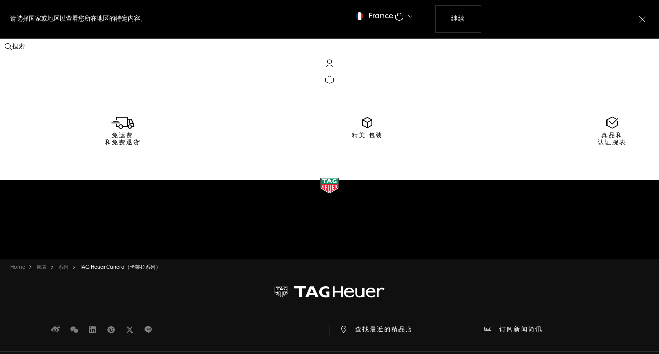

--- FILE ---
content_type: application/javascript
request_url: https://www.tagheuer.com/51hAQc8g/toX/qCu/TUHkcUGXyC/Qiic0VaYYGEhLG/L3tjPw93/MhhDWm4t/VC4B
body_size: 159579
content:
(function(){if(typeof Array.prototype.entries!=='function'){Object.defineProperty(Array.prototype,'entries',{value:function(){var index=0;const array=this;return {next:function(){if(index<array.length){return {value:[index,array[index++]],done:false};}else{return {done:true};}},[Symbol.iterator]:function(){return this;}};},writable:true,configurable:true});}}());(function(){WD();lIF();FdF();var DO=function dH(RW,Rr){'use strict';var mN=dH;switch(RW){case l8:{LJ.push(tl);var cj=XD[ML(typeof hd()[NE(CE)],SI([],[][[]]))?hd()[NE(zJ)](nZ([]),CH,XN):hd()[NE(L9)].apply(null,[nI,FI,nN])][fz()[cr(Dl)](Ez,fj,Cj,Dj,zP)]?AW:lL;var tN=XD[ML(typeof hd()[NE(Wd)],'undefined')?hd()[NE(zJ)](nI,CH,XN):hd()[NE(L9)].apply(null,[lL,XI,EE])][xZ()[sL(gZ)](GH,NP)]?AW:LI[L9];var Nj=XD[hd()[NE(zJ)](lL,CH,XN)][QZ()[jl(Sv)](wJ,OJ,vE,BJ,dk,OW)]?AW:lL;var nH=XD[hd()[NE(zJ)].call(null,nZ(nZ({})),CH,XN)][hd()[NE(Tr)].call(null,hN,qN,F9)]?AW:lL;var Pj=XD[hd()[NE(zJ)].apply(null,[DL,CH,XN])][gr()[OO(XP)].apply(null,[CI,kE])]?AW:lL;var Zd=XD[NZ(typeof hd()[NE(ml)],SI([],[][[]]))?hd()[NE(L9)](Az,gz,kj):hd()[NE(zJ)].call(null,CZ,CH,XN)][NZ(typeof hd()[NE(br)],SI([],[][[]]))?hd()[NE(L9)](CZ,Id,cY):hd()[NE(Nz)].call(null,kk,A9,xj)]?AW:LI[L9];var fd=XD[hd()[NE(zJ)].apply(null,[nZ(nZ(AW)),CH,XN])][hd()[NE(wE)].apply(null,[CZ,qL,Jj])]?AW:lL;var ll=XD[hd()[NE(zJ)].apply(null,[nZ(nZ([])),CH,XN])][hd()[NE(b9)](N9,DW,ZE)]?UU[hd()[NE(AN)](nZ(AW),Yr,ZZ)]():LI[L9];var nl=XD[hd()[NE(zJ)](DL,CH,XN)][xZ()[sL(nJ)](sO,KI)]?AW:lL;var rN=XD[hd()[NE(qN)].apply(null,[dz,dO,tv])][AE()[xI(UO)].call(null,DI,mJ)].bind?AW:lL;var MP=XD[hd()[NE(zJ)](s9,CH,XN)][ML(typeof QZ()[jl(sO)],'undefined')?QZ()[jl(tr)].call(null,PH,V9,pz,LO,pW,CH):QZ()[jl(CI)].apply(null,[hv,PL,hr,SL,RO,LZ])]?AW:lL;var GL=XD[NZ(typeof hd()[NE(Nr)],SI('',[][[]]))?hd()[NE(L9)].apply(null,[nZ(nZ([])),LZ,cW]):hd()[NE(zJ)].apply(null,[LO,CH,XN])][hd()[NE(Qk)](nZ([]),sr,Bz)]?AW:lL;var MJ;var Tv;try{var Rk=LJ.length;var tE=nZ(nZ(P));MJ=XD[ML(typeof hd()[NE(BL)],SI('',[][[]]))?hd()[NE(zJ)](rG,CH,XN):hd()[NE(L9)](gY,EE,Mn)][ML(typeof gr()[OO(Fb)],SI('',[][[]]))?gr()[OO(G0)](OW,kr):gr()[OO(AW)](Dc,RM)]?AW:LI[L9];}catch(L2){LJ.splice(Z6(Rk,AW),Infinity,tl);MJ=lL;}try{var Jt=LJ.length;var VQ=nZ({});Tv=XD[hd()[NE(zJ)](tG,CH,XN)][fz()[cr(OJ)](I2,pM,L9,sr,BL)]?AW:lL;}catch(Hn){LJ.splice(Z6(Jt,AW),Infinity,tl);Tv=lL;}var Ib;return LJ.pop(),Ib=SI(SI(SI(SI(SI(SI(SI(SI(SI(SI(SI(SI(SI(cj,JQ(tN,AW)),JQ(Nj,UO)),JQ(nH,Nx)),JQ(Pj,LI[AW])),JQ(Zd,CI)),JQ(fd,LO)),JQ(ll,Ss)),JQ(MJ,L9)),JQ(Tv,Ex)),JQ(nl,sr)),JQ(rN,zJ)),JQ(MP,AA)),JQ(GL,lG)),Ib;}break;case p7:{LJ.push(GT);XD[AE()[xI(Bs)].call(null,Sd,W6)](function(){return dH.apply(this,[WY,arguments]);},LI[dz]);LJ.pop();}break;case RU:{var LC;var AG;LJ.push(OM);var PM;for(LC=lL;K1(LC,Rr[ML(typeof xZ()[sL(dn)],SI('',[][[]]))?xZ()[sL(lL)](WQ,tR):xZ()[sL(Nx)](pA,fQ)]);LC+=AW){PM=Rr[LC];}AG=PM[Ub()[l2(O1)](Ms,CI,GO,n1)]();if(XD[hd()[NE(zJ)](Ps,CH,RL)].bmak[AE()[xI(Tr)](KN,WG)][AG]){XD[hd()[NE(zJ)](nZ([]),CH,RL)].bmak[AE()[xI(Tr)].call(null,KN,WG)][AG].apply(XD[hd()[NE(zJ)].apply(null,[vE,CH,RL])].bmak[AE()[xI(Tr)](KN,WG)],PM);}LJ.pop();}break;case pR:{var Jb=Rr[P];LJ.push(t3);var GS=hd()[NE(Ex)](O1,Q2,Bd);var M3=hd()[NE(LM)](nZ(nZ(AW)),L3,Fn);var CT=LI[L9];var qQ=Jb[gr()[OO(jC)](Gx,EZ)]();while(K1(CT,qQ[xZ()[sL(lL)].apply(null,[WQ,RI])])){if(FQ(M3[gr()[OO(N9)](Xt,ST)](qQ[xZ()[sL(Ex)].apply(null,[mJ,kZ])](CT)),lL)||FQ(M3[NZ(typeof gr()[OO(Ac)],'undefined')?gr()[OO(AW)](S2,G0):gr()[OO(N9)](Xt,ST)](qQ[xZ()[sL(Ex)](mJ,kZ)](SI(CT,AW))),lL)){GS+=LI[Qc];}else{GS+=lL;}CT=SI(CT,LI[Dl]);}var rM;return LJ.pop(),rM=GS,rM;}break;case X4:{var AS=Rr[P];LJ.push(Lc);var OG=AS[xZ()[sL(DW)](C2,BH)](function(fb){return K6.apply(this,[d5,arguments]);});var BQ;return BQ=OG[hd()[NE(Fb)].apply(null,[nZ(nZ(lL)),hn,RP])](Ub()[l2(R3)].call(null,Yc,AW,XC,Nb)),LJ.pop(),BQ;}break;case WY:{var Bn=LI[Ez];LJ.push(WM);var H3=hd()[NE(Ex)](I2,Q2,FP);for(var O2=UU[xZ()[sL(Lt)](jt,fL)]();K1(O2,Bn);O2++){H3+=AE()[xI(ZS)](NC,z2);Bn++;}LJ.pop();}break;case Mw:{LJ.push(MQ);try{var G6=LJ.length;var RG=nZ(YR);var gC=SI(SI(SI(SI(SI(SI(SI(SI(SI(SI(SI(SI(SI(SI(SI(SI(SI(SI(SI(SI(SI(SI(SI(SI(XD[NZ(typeof xZ()[sL(E6)],'undefined')?xZ()[sL(Nx)](zS,IA):xZ()[sL(CH)].call(null,m3,ft)](XD[gr()[OO(C2)].apply(null,[M6,FA])][xZ()[sL(VA)].apply(null,[Zs,bM])]),JQ(XD[ML(typeof xZ()[sL(Fc)],SI([],[][[]]))?xZ()[sL(CH)].call(null,m3,ft):xZ()[sL(Nx)].apply(null,[gS,Kn])](XD[gr()[OO(C2)](M6,FA)][xZ()[sL(Nc)].call(null,Xt,s6)]),AW)),JQ(XD[ML(typeof xZ()[sL(CI)],SI('',[][[]]))?xZ()[sL(CH)].apply(null,[m3,ft]):xZ()[sL(Nx)](Xt,wb)](XD[gr()[OO(C2)].apply(null,[M6,FA])][hd()[NE(US)].apply(null,[LO,Ac,jG])]),UO)),JQ(XD[xZ()[sL(CH)].call(null,m3,ft)](XD[gr()[OO(C2)].apply(null,[M6,FA])][ML(typeof QZ()[jl(BJ)],SI(hd()[NE(Ex)].apply(null,[UO,Q2,r7]),[][[]]))?QZ()[jl(vE)].call(null,vb,sr,O0,Ss,SM,O1):QZ()[jl(CI)](sM,J6,s2,M2,nZ(nZ(AW)),O3)]),Nx)),JQ(XD[xZ()[sL(CH)](m3,ft)](XD[AE()[xI(AA)](BN,Q2)][xZ()[sL(LM)].call(null,Fb,mb)]),XT)),JQ(XD[xZ()[sL(CH)](m3,ft)](XD[ML(typeof gr()[OO(dQ)],SI([],[][[]]))?gr()[OO(C2)](M6,FA):gr()[OO(AW)](w1,X6)][gr()[OO(US)](vM,GQ)]),CI)),JQ(XD[xZ()[sL(CH)].apply(null,[m3,ft])](XD[gr()[OO(C2)](M6,FA)][NZ(typeof xZ()[sL(SQ)],'undefined')?xZ()[sL(Nx)].apply(null,[Tr,nO]):xZ()[sL(Ac)](ct,Et)]),LO)),JQ(XD[xZ()[sL(CH)].apply(null,[m3,ft])](XD[gr()[OO(C2)].call(null,M6,FA)][QZ()[jl(PL)].apply(null,[rQ,hn,xS,Qc,Zs,lG])]),LI[WG])),JQ(XD[xZ()[sL(CH)](m3,ft)](XD[gr()[OO(C2)].call(null,M6,FA)][Ub()[l2(Fb)](L3,AA,RC,VM)]),L9)),JQ(XD[xZ()[sL(CH)].apply(null,[m3,ft])](XD[gr()[OO(C2)].call(null,M6,FA)][hd()[NE(Xt)].call(null,Dx,Ez,Hj)]),Ex)),JQ(XD[xZ()[sL(CH)](m3,ft)](XD[gr()[OO(C2)](M6,FA)][NZ(typeof hd()[NE(p0)],'undefined')?hd()[NE(L9)].apply(null,[nZ(nZ(lL)),A9,Zs]):hd()[NE(X6)].call(null,CI,zn,Q6)]),sr)),JQ(XD[ML(typeof xZ()[sL(Z3)],SI('',[][[]]))?xZ()[sL(CH)].call(null,m3,ft):xZ()[sL(Nx)].apply(null,[M0,G3])](XD[gr()[OO(C2)](M6,FA)][fz()[cr(J6)](vE,RC,pT,WG,Ps)]),zJ)),JQ(XD[NZ(typeof xZ()[sL(VC)],SI([],[][[]]))?xZ()[sL(Nx)](p2,b9):xZ()[sL(CH)](m3,ft)](XD[gr()[OO(C2)].call(null,M6,FA)][hd()[NE(HC)](pW,Tr,zx)]),AA)),JQ(XD[xZ()[sL(CH)].apply(null,[m3,ft])](XD[NZ(typeof gr()[OO(dQ)],'undefined')?gr()[OO(AW)](Rn,CC):gr()[OO(C2)](M6,FA)][AE()[xI(xS)](Ys,AW)]),lG)),JQ(XD[NZ(typeof xZ()[sL(TS)],'undefined')?xZ()[sL(Nx)](zt,js):xZ()[sL(CH)](m3,ft)](XD[gr()[OO(C2)](M6,FA)][xZ()[sL(b1)](sC,fs)]),BJ)),JQ(XD[xZ()[sL(CH)].call(null,m3,ft)](XD[ML(typeof gr()[OO(rn)],SI('',[][[]]))?gr()[OO(C2)].apply(null,[M6,FA]):gr()[OO(AW)](mQ,pQ)][xZ()[sL(B2)].apply(null,[br,Pc])]),LI[BM])),JQ(XD[xZ()[sL(CH)](m3,ft)](XD[gr()[OO(C2)](M6,FA)][xZ()[sL(RA)].call(null,qO,Kc)]),Dj)),JQ(XD[xZ()[sL(CH)].apply(null,[m3,ft])](XD[ML(typeof gr()[OO(Ac)],SI('',[][[]]))?gr()[OO(C2)](M6,FA):gr()[OO(AW)].call(null,n2,YQ)][AE()[xI(Ts)](P1,S1)]),LZ)),JQ(XD[xZ()[sL(CH)](m3,ft)](XD[ML(typeof gr()[OO(Dt)],SI([],[][[]]))?gr()[OO(C2)](M6,FA):gr()[OO(AW)].call(null,mt,dM)][AE()[xI(L1)].call(null,Hj,jC)]),Fb)),JQ(XD[xZ()[sL(CH)](m3,ft)](XD[gr()[OO(C2)](M6,FA)][fz()[cr(BJ)](lL,vb,xx,lG,K2)]),Qc)),JQ(XD[xZ()[sL(CH)](m3,ft)](XD[NZ(typeof gr()[OO(WT)],SI('',[][[]]))?gr()[OO(AW)].call(null,Lc,XA):gr()[OO(C2)](M6,FA)][fz()[cr(bC)].apply(null,[qc,vb,ZQ,gT,nZ([])])]),Ps)),JQ(XD[xZ()[sL(CH)].call(null,m3,ft)](XD[NZ(typeof gr()[OO(nJ)],SI('',[][[]]))?gr()[OO(AW)](F3,AW):gr()[OO(C2)].apply(null,[M6,FA])][NZ(typeof gr()[OO(LO)],'undefined')?gr()[OO(AW)](rS,AQ):gr()[OO(rs)](I2,bJ)]),WG)),JQ(XD[xZ()[sL(CH)](m3,ft)](XD[gr()[OO(C2)](M6,FA)][ML(typeof gr()[OO(Nz)],'undefined')?gr()[OO(Xt)](Ut,C6):gr()[OO(AW)](BL,qN)]),R3)),JQ(XD[xZ()[sL(CH)].apply(null,[m3,ft])](XD[gr()[OO(pW)].apply(null,[qc,l6])][xZ()[sL(sr)].apply(null,[IS,lc])]),IS)),JQ(XD[xZ()[sL(CH)](m3,ft)](XD[AE()[xI(AA)](BN,Q2)][fz()[cr(I2)](hn,rQ,L3,CI,nZ([]))]),pW));var rT;return LJ.pop(),rT=gC,rT;}catch(Xs){LJ.splice(Z6(G6,AW),Infinity,MQ);var QT;return LJ.pop(),QT=lL,QT;}LJ.pop();}break;}};var Pn=function(OT){var Y3=0;for(var m0=0;m0<OT["length"];m0++){Y3=Y3+OT["charCodeAt"](m0);}return Y3;};var dT=function(p6,r2){return p6>>r2;};var U1=function(JS){if(JS===undefined||JS==null){return 0;}var P3=JS["replace"](/[\w\s]/gi,'');return P3["length"];};var DQ=function(vc){if(vc===undefined||vc==null){return 0;}var z6=vc["toLowerCase"]()["replace"](/[^a-z]+/gi,'');return z6["length"];};var AM=function(){LQ=["\x6c\x65\x6e\x67\x74\x68","\x41\x72\x72\x61\x79","\x63\x6f\x6e\x73\x74\x72\x75\x63\x74\x6f\x72","\x6e\x75\x6d\x62\x65\x72"];};var Fx=function(){MA=["\x40,/!;]L*\rB\n^,","z-K\fa\'(\"\"T\\Z1[Po","j","S-\' 2mz3","GA\'","C\'\nH","RX.h\x40L- 0","\fS.[K6+;#","H","U\bEP+<&3","u-\'-#]Z\x3fRC","R,\x00","u\bZA\'<&%","\r[","3\x3fY","\bB","i","/!6$]eR)V6","i\tY~6SF",",*8UM^v=KSM6","1","|C\'\nHA-+0wVGAGX4\x07\f","J\x40\x40\x40.+.2LZ"," 4\t]","","x"," PM\r","R\x00QK6","#W\\\r}>\')NQ","Q","/7z","B1","\x40\b\x40g0!4$]Z","B10t%QD2*-]","VW","hQ\bFz7 4%YX\nS","T U]!64Px\bYD","3QF","\tPZ","\x00Ga\'H","T\bFQ+3;YK\fRC","]\tE,P\'","Q+*F\\","g4PZ\fR2V1\rtFL2:\n9^G","#I","\rX\n^,","WD2:6%]","%2B\fPI\'=0JG\rRs#\x00\n","U\bUQ\'&$]\\)\bPV. BAQ","[p2>&%{I\t","tD6\x3fU[W(72JnT^-(K","G","\\\bN","B_a\'U","G7,!;][","dd\vwk/2","^J+ ","Z-*FYV","+=>UMC\\v!\x00\fB","\bI\v]W/\v.6QD;SR1\x07","ZZ\' \nB","!U\x07R!\x00K*KSL,","\\M\x00BC\x07B","n","+4\rBPW+8&%~]P\bU","-mgOlbmE}fa<\"Dv^~spCI","!\nK\b\x40L- ","B[P;pb","\x00[B.a=","#- 2K[^^6\rFQ\bZQ1","\vWQ","<B+\x00.N\x00Q\"60A","\x07S\v[W/&%KA","\x40\'HQ","/7\fz","W","\':","L$<.L\\\b","I\t[R","|M\f\bT\bz-\x00I(B\x40,:","C\'","9FdI#7&%~DX,T;R\n]K",""," ]J^R0+UDQ(-","=v148k8f","\x00kc\x3f%h;r\f0$(x:qg",">QW4\' 2oG\b\nR","K","I","YNE!X!","F#  2TI\rR","F\x40q0/ <QF","\nR6;w[U\'<7.|M\tEG6\t","\bBS","JNf- -2[\\Y","&\bC\baw\v\r,:HGY","lR","R","I","3_MZ1s+\rB","\x00U]!64Px\bYD","\x00UB2\x00","^\vE#","V2","","Q\vR!\x00\fB9MU\'"," ]F0!08^\\Z.Q\v^!K6NQ\"60A","\bZ+\x00",".HWM\x078&9L","X","/WN","","Z-CCK",",PJ +c[ZV","(I","AbD.\r\";[]\x00C\bS","H\x40M\r(>J\\",".:]k","\rU^6&\x3f9w\bQW!-9]K\bX","","\x00","X,\x07D","W\' \'2JM\bS","XQ+*FGR-<\'","T[K1+","T\bFl&","&!.M\\\fV^-(IFJ.\"&%","+AK!:*8V","SV5=>_F\re\bT\'C","KXY","S","RP,-7>WFZIP\bCb]TH\x40\x40,:>VL1]BZ{y,n8dEEAk6Y#\x00\fBMWJ&+\nctAj1J","-O\x00FW0","/;>U]AT\f[.TF_1\'92MR\bS\'","V0-","fDI\'\".}Z\bE","a4=$Hk3LZ\nx.\x3fZ\v","\x40\b\x40`.+.2V\\8~\t","R\vV7","-w","\r\x00CY\x07\f\bBGL- 2K]","KB","\x00B","\fJ\bZQ1","K\tG","\fB6\bJX\x406+","r*#","AWP1","X","B\bY","UG\t\t","\f1^[R\bY\fF","Jv,vt_\t,D8ud)\b\x07_l< v\'D&_;WUad#r#hO9O<v&/\f,dpw\tl*4vTfE**r$\rt\x07xmiC0\\v!\'Cv)c4ni`K g8r{%/Kb=ad{fyx/5<ss2\r/fTes~+%.A5R(o\\uu\nz|;b,Z;w8~\nr};V_\v$>><p8yMPv=bM:>+Bpw!\ti*4fTfE.Ur,\rt\x07m`C0s\\r4!*Cv5dnilK\"Q8v{%Kf=au{\x07f}N/ <ss5;/bTeas\by+),g9R+c\\pCt\x3f^;1b/0Z9Q8u(rh},Xf)>;<py>PvBbM:\f,dpw\tl*4vTeE**r#\rt1miC0\\v!\"Cv)gnjlK g8q{%/Kaad{fyx/.<ss7\r/fZ\\Csr+%.g5R+Q\\uuz|>Nb,8Z;w8y\nr};Xf!$>/<p(y2Pv=bM:>+Rpw1\ti*4`TfE.Ur,\rtu\x07mzC0s\\t4!*CvdnilK#Q8vu\rKf=a`{\x07fz\x07/ <s5;/rTeas\b5y+\v,g\"R+c\\p\nzh;1b/0Z8A8u<rh}9Xf)\x07>;<Zy>PrbM:>,dpw\tl*4vTf4E**r<\rt\x07!miM\tQ\\v\r\x40-7P,wG~h}q6\x40>C%$>;8}k4,:<yi; <s2%\x005^%Du8)\ti\x3f8DR+ceH++]B s\\v\r\x40-7P,ww-hve; v#n/B\r<f,~k\nwH/ v}6$\f9Iedqi>,v,Z:GR+fud\b\v\romi8S[m\"_.]d\vym\x00 v\'y0_;ud>q5u_;\"f;`w\tIPhK+&v \x407\x3f,\x40}tsf7v.UD;f\'zr\r\x07Oi90Z];_;juf||yx/ O<v#,#\f,ph(LP+ pp1Iu\x00B\x074rq \no[v5*;VUzSD)1P,M5!9E9yd\"+:\fO\x3fv,}\b!Nf]Cd:|Ze\r t<a*;m\'aP\v\f yk#Snv>2 R$vu%\rvgOi; M^0&;fXv%7yi;%s\\85*0~7\x40d~4yi$M,v\b1\bJXn,yl\b5z,v/ECv,Nd4VbT8v\x00F\x07\x00v5~\\->ya##v,t5:;f,R8}fU4v \x402:\"mm},\b\\XQqT/2^N\x40.sd$km; v,t>\x00f,~g,.bbTmT5\f;f,u}~J.UvYvI","_D6\nB",")&#lAXCQ\bvL6=","\nK\bPd2<\'{F","IWA!\"$\\B\rVB6OW# 1Tw","X+UD","K#\"","^X","4WFY`+P","j~C","LR","UW1+","\n\bL",">4j,gn\x07\n}f>$e(e#.8`!","ZC","C$\"","C\fU","L11\"K\\","C0\r\'D","\'HD1Vd\'\x00\n","IQW&!49","/","X2","(=11\n","LV[","\tDR,tUW6","vG\bQT#\x00I","NMD6J\bZQb9*#PGV6ZHC+ \";TQ","$C","L\x40\b\x40","U","P\f\x40L,\v;\'JM\t^Y\x07U","\f5A","","#;78^A\r","D\f\x40F*,4","^R/","[G[\bC\'",":_68%","3\"K","UGR\x00X4","[\bT\b","=Q","U","VP+\"\'\x07W[%VV","R\'8","+E","ZMB#AH +1]Z\f\bT\b","\t\t^\vC\t","72","UM\f\r","+!\x40NAp\bY\'\n\x07=XP%\'-w{GVY\'","r+ \'8O[Z,R\t^#T;FQWb/\"_)N,DMxL,%cQJ\b\x00E"," \"62LG_"];};var Eb=function(QA){var IC=QA[0]-QA[1];var F1=QA[2]-QA[3];var x1=QA[4]-QA[5];var Gc=XD["Math"]["sqrt"](IC*IC+F1*F1+x1*x1);return XD["Math"]["floor"](Gc);};var jM=function(){return (UU.sjs_se_global_subkey?UU.sjs_se_global_subkey.push(HM):UU.sjs_se_global_subkey=[HM])&&UU.sjs_se_global_subkey;};var vA=function(){return IQ.apply(this,[pf,arguments]);};var ZM=function(){return IQ.apply(this,[Df,arguments]);};var Jc=function(xG){var zT=xG%4;if(zT===2)zT=3;var f3=42+zT;var Ft;if(f3===42){Ft=function r1(wn,BC){return wn*BC;};}else if(f3===43){Ft=function Z1(Kx,r6){return Kx+r6;};}else{Ft=function wC(T6,z0){return T6-z0;};}return Ft;};var IT=function A0(tO,I3){'use strict';var P2=A0;switch(tO){case X5:{var m1=I3[P];var Gs=I3[YR];var nn;LJ.push(ht);return nn=SI(XD[AE()[xI(AA)].apply(null,[zd,Q2])][AE()[xI(V0)].apply(null,[cO,Fc])](j1(XD[ML(typeof AE()[xI(dc)],'undefined')?AE()[xI(AA)](zd,Q2):AE()[xI(CI)].call(null,gx,pS)][AE()[xI(ZS)](Rs,z2)](),SI(Z6(Gs,m1),LI[Qc]))),m1),LJ.pop(),nn;}break;case MD:{var Zb=I3[P];LJ.push(S6);var wM=new (XD[fz()[cr(X1)](tG,WA,A9,zJ,Cc)])();var Nt=wM[AE()[xI(Pt)].apply(null,[BP,Dj])](Zb);var jb=hd()[NE(Ex)](Fb,Q2,kW);Nt[AE()[xI(bC)](mQ,rG)](function(Ax){LJ.push(UM);jb+=XD[gr()[OO(Ss)].call(null,LM,C9)][AE()[xI(R3)].call(null,Gz,SC)](Ax);LJ.pop();});var M1;return M1=XD[AE()[xI(Qc)](cM,O3)](jb),LJ.pop(),M1;}break;case gB:{LJ.push(QG);var p1;return p1=new (XD[hd()[NE(V0)](HG,rA,fv)])()[AE()[xI(O1)].call(null,CA,CE)](),LJ.pop(),p1;}break;case f5:{LJ.push(dz);var Hx=[hd()[NE(ZS)](I2,Nc,En),xZ()[sL(SQ)](kk,HS),QZ()[jl(lG)](qN,XT,wQ,Qc,ZS,Ps),ML(typeof QZ()[jl(L9)],'undefined')?QZ()[jl(BJ)].call(null,xn,AW,L9,X1,nZ(nZ(lL)),Wd):QZ()[jl(CI)].call(null,kM,Lt,PS,MT,K2,O1),Ub()[l2(Qc)](ct,X1,gG,dk),Ub()[l2(Ps)](BL,DL,xn,E3),ML(typeof fz()[cr(Qc)],'undefined')?fz()[cr(LZ)](Dj,t6,CE,O3,lG):fz()[cr(AW)].apply(null,[gY,XP,tl,vE,nZ(nZ([]))]),gr()[OO(SM)].call(null,C1,k1),AE()[xI(zP)].apply(null,[Q3,Z3]),xZ()[sL(BL)].apply(null,[B2,Xn]),NZ(typeof xZ()[sL(f2)],SI([],[][[]]))?xZ()[sL(Nx)](Fc,J3):xZ()[sL(K2)].apply(null,[WG,lQ]),hd()[NE(mM)](N9,nI,sT),hd()[NE(c1)].apply(null,[Ez,Ms,SS]),AE()[xI(sC)](q3,DW),hd()[NE(Pt)].call(null,WT,AW,k2),ML(typeof hd()[NE(Nx)],SI('',[][[]]))?hd()[NE(C2)](CI,AN,An):hd()[NE(L9)](nZ([]),CC,WM),gr()[OO(L3)](DS,vt),xZ()[sL(RO)](LZ,Zt),AE()[xI(Yc)].apply(null,[B2,dn]),NZ(typeof gr()[OO(DL)],SI('',[][[]]))?gr()[OO(AW)].apply(null,[zb,z3]):gr()[OO(zP)].call(null,lG,Dt),hd()[NE(O1)](L3,w3,cS),hd()[NE(SM)](bC,LM,RQ),Y2()[ZC(AA)](R3,C2,L9,LO,dz,YA),NZ(typeof hd()[NE(PL)],'undefined')?hd()[NE(L9)](CH,F0,DT):hd()[NE(L3)](hN,DA,zn),gr()[OO(sC)].apply(null,[SM,K0]),fz()[cr(Fb)].call(null,CZ,Rn,I2,R3,LZ),NZ(typeof xZ()[sL(O3)],SI('',[][[]]))?xZ()[sL(Nx)](pQ,TM):xZ()[sL(Y0)](SC,AQ)];if(H0(typeof XD[gr()[OO(C2)](M6,lc)][Ub()[l2(WG)](Dx,Ss,j6,mQ)],QZ()[jl(lL)](gn,CI,Vc,Ex,hn,tG))){var gt;return LJ.pop(),gt=null,gt;}var Dn=Hx[xZ()[sL(lL)](WQ,RS)];var qn=hd()[NE(Ex)](CZ,Q2,wc);for(var v6=lL;K1(v6,Dn);v6++){var sS=Hx[v6];if(ML(XD[gr()[OO(C2)].apply(null,[M6,lc])][Ub()[l2(WG)].apply(null,[UO,Ss,j6,mQ])][sS],undefined)){qn=hd()[NE(Ex)].call(null,Lt,Q2,wc)[AE()[xI(gT)](NM,wx)](qn,ML(typeof Ub()[l2(CI)],SI(hd()[NE(Ex)](LO,Q2,wc),[][[]]))?Ub()[l2(R3)](lL,AW,Y0,Nb):Ub()[l2(XT)].apply(null,[nI,s3,N3,F2]))[AE()[xI(gT)](NM,wx)](v6);}}var L6;return LJ.pop(),L6=qn,L6;}break;case Lh:{var ZA;LJ.push(CQ);return ZA=NZ(typeof XD[hd()[NE(zJ)].call(null,dc,CH,DC)][QZ()[jl(X1)](fS,gT,Hc,LZ,nZ(nZ(lL)),s9)],ML(typeof Ub()[l2(LO)],SI(hd()[NE(Ex)](OJ,Q2,KB),[][[]]))?Ub()[l2(lL)].call(null,CZ,L9,Bx,n3):Ub()[l2(XT)].apply(null,[Qc,Xt,C3,FC]))||NZ(typeof XD[hd()[NE(zJ)](nZ(nZ(lL)),CH,DC)][NZ(typeof AE()[xI(RO)],SI([],[][[]]))?AE()[xI(CI)](Ix,St):AE()[xI(nI)](zA,TS)],Ub()[l2(lL)](Ms,L9,Bx,n3))||NZ(typeof XD[hd()[NE(zJ)].apply(null,[nZ(AW),CH,DC])][hd()[NE(zP)](nZ([]),mJ,zL)],ML(typeof Ub()[l2(Fb)],SI([],[][[]]))?Ub()[l2(lL)].apply(null,[Sv,L9,Bx,n3]):Ub()[l2(XT)].call(null,J6,Wd,YQ,qs)),LJ.pop(),ZA;}break;case qK:{LJ.push(ls);try{var k6=LJ.length;var vG=nZ([]);var Es;return Es=nZ(nZ(XD[hd()[NE(zJ)](DL,CH,fL)][AE()[xI(ms)].call(null,PZ,s9)])),LJ.pop(),Es;}catch(rt){LJ.splice(Z6(k6,AW),Infinity,ls);var gO;return LJ.pop(),gO=nZ({}),gO;}LJ.pop();}break;case l8:{LJ.push(IS);try{var NG=LJ.length;var x0=nZ(nZ(P));var bA;return bA=nZ(nZ(XD[hd()[NE(zJ)](nZ(nZ(AW)),CH,NM)][Ub()[l2(IS)](C2,AA,wt,vn)])),LJ.pop(),bA;}catch(H1){LJ.splice(Z6(NG,AW),Infinity,IS);var RT;return LJ.pop(),RT=nZ([]),RT;}LJ.pop();}break;case Ep:{LJ.push(tC);var PA;return PA=nZ(nZ(XD[hd()[NE(zJ)].call(null,sC,CH,Xn)][QZ()[jl(Dj)](FA,LZ,qc,Ex,zn,Nx)])),LJ.pop(),PA;}break;case hw:{LJ.push(W6);try{var UG=LJ.length;var fx=nZ([]);var Rb=SI(XD[ML(typeof xZ()[sL(zP)],SI('',[][[]]))?xZ()[sL(CH)].apply(null,[m3,z3]):xZ()[sL(Nx)].call(null,A3,nM)](XD[hd()[NE(zJ)].call(null,sr,CH,Ic)][ML(typeof gr()[OO(Z3)],SI('',[][[]]))?gr()[OO(Yc)](DW,Bx):gr()[OO(AW)](nG,zS)]),JQ(XD[xZ()[sL(CH)](m3,z3)](XD[hd()[NE(zJ)](CH,CH,Ic)][ML(typeof Ub()[l2(R3)],'undefined')?Ub()[l2(pW)](s9,Dl,WM,WT):Ub()[l2(XT)](Y0,X0,N1,hb)]),AW));Rb+=SI(JQ(XD[xZ()[sL(CH)](m3,z3)](XD[hd()[NE(zJ)](nZ(nZ({})),CH,Ic)][xZ()[sL(A9)](gG,kj)]),UO),JQ(XD[xZ()[sL(CH)].call(null,m3,z3)](XD[hd()[NE(zJ)](R3,CH,Ic)][gr()[OO(nI)].call(null,sO,T4)]),Nx));Rb+=SI(JQ(XD[xZ()[sL(CH)].call(null,m3,z3)](XD[hd()[NE(zJ)].call(null,c1,CH,Ic)][QZ()[jl(LZ)](dS,sC,RO,LO,BM,s9)]),XT),JQ(XD[xZ()[sL(CH)](m3,z3)](XD[hd()[NE(zJ)](AA,CH,Ic)][NZ(typeof AE()[xI(sC)],'undefined')?AE()[xI(CI)](zb,f2):AE()[xI(SQ)](sx,LZ)]),CI));Rb+=SI(JQ(XD[xZ()[sL(CH)].apply(null,[m3,z3])](XD[hd()[NE(zJ)].call(null,WT,CH,Ic)][AE()[xI(BL)](Bc,pz)]),LI[Ps]),JQ(XD[xZ()[sL(CH)].call(null,m3,z3)](XD[hd()[NE(zJ)].apply(null,[SM,CH,Ic])][AE()[xI(K2)].call(null,KC,BJ)]),LI[WG]));Rb+=SI(JQ(XD[xZ()[sL(CH)](m3,z3)](XD[hd()[NE(zJ)](Y0,CH,Ic)][hd()[NE(sC)](I2,Wd,F6)]),LI[R3]),JQ(XD[xZ()[sL(CH)].call(null,m3,z3)](XD[NZ(typeof hd()[NE(sr)],SI([],[][[]]))?hd()[NE(L9)](nZ(nZ({})),mS,Oc):hd()[NE(zJ)].apply(null,[K2,CH,Ic])][Ub()[l2(Lt)].call(null,sC,Qc,ss,fT)]),LI[IS]));Rb+=SI(JQ(XD[xZ()[sL(CH)](m3,z3)](XD[hd()[NE(zJ)](Z3,CH,Ic)][ML(typeof AE()[xI(L3)],SI('',[][[]]))?AE()[xI(RO)].call(null,p3,Pb):AE()[xI(CI)].call(null,hn,nJ)]),LI[pW]),JQ(XD[xZ()[sL(CH)](m3,z3)](XD[hd()[NE(zJ)](zP,CH,Ic)][fz()[cr(Qc)](DL,ss,nC,Dj,Y0)]),zJ));Rb+=SI(JQ(XD[xZ()[sL(CH)](m3,z3)](XD[hd()[NE(zJ)](ct,CH,Ic)][AE()[xI(Y0)].call(null,Cz,rA)]),LI[Dj]),JQ(XD[ML(typeof xZ()[sL(BL)],SI('',[][[]]))?xZ()[sL(CH)](m3,z3):xZ()[sL(Nx)](C3,bt)](XD[hd()[NE(zJ)](SM,CH,Ic)][AE()[xI(CH)](Gn,qc)]),lG));Rb+=SI(JQ(XD[xZ()[sL(CH)](m3,z3)](XD[hd()[NE(zJ)](Nr,CH,Ic)][gr()[OO(ms)](SQ,E2)]),LI[LZ]),JQ(XD[xZ()[sL(CH)](m3,z3)](XD[hd()[NE(zJ)](BM,CH,Ic)][xZ()[sL(Vn)](c3,lM)]),X1));Rb+=SI(JQ(XD[xZ()[sL(CH)](m3,z3)](XD[hd()[NE(zJ)](dk,CH,Ic)][AE()[xI(A9)](KS,DL)]),Dj),JQ(XD[xZ()[sL(CH)].call(null,m3,z3)](XD[hd()[NE(zJ)](nZ({}),CH,Ic)][hd()[NE(Yc)](SM,C2,Xt)]),LZ));Rb+=SI(JQ(XD[xZ()[sL(CH)].apply(null,[m3,z3])](XD[hd()[NE(zJ)].apply(null,[l0,CH,Ic])][fz()[cr(Ps)].call(null,qc,ss,zC,Dj,nZ(lL))]),Fb),JQ(XD[ML(typeof xZ()[sL(WG)],SI([],[][[]]))?xZ()[sL(CH)](m3,z3):xZ()[sL(Nx)](ZG,hs)](XD[hd()[NE(zJ)].call(null,C2,CH,Ic)][QZ()[jl(Fb)](ss,Ez,QQ,Ps,V9,L3)]),Qc));Rb+=SI(JQ(XD[xZ()[sL(CH)](m3,z3)](XD[hd()[NE(zJ)](gY,CH,Ic)][hd()[NE(nI)](Zs,HG,gZ)]),Ps),JQ(XD[NZ(typeof xZ()[sL(L9)],'undefined')?xZ()[sL(Nx)].apply(null,[Kt,LS]):xZ()[sL(CH)](m3,z3)](XD[hd()[NE(zJ)](nZ(nZ({})),CH,Ic)][NZ(typeof gr()[OO(hn)],'undefined')?gr()[OO(AW)](Z3,Yn):gr()[OO(SQ)].call(null,kk,qz)]),WG));Rb+=SI(JQ(XD[xZ()[sL(CH)](m3,z3)](XD[NZ(typeof hd()[NE(Sv)],SI([],[][[]]))?hd()[NE(L9)](sO,dG,IM):hd()[NE(zJ)](WT,CH,Ic)][AE()[xI(Vn)](rz,Ts)]),R3),JQ(XD[ML(typeof xZ()[sL(mT)],SI('',[][[]]))?xZ()[sL(CH)].call(null,m3,z3):xZ()[sL(Nx)](xc,J2)](XD[hd()[NE(zJ)](PL,CH,Ic)][Y2()[ZC(lG)].apply(null,[dz,zP,Rn,zJ,WG,ss])]),IS));Rb+=SI(JQ(XD[NZ(typeof xZ()[sL(Z3)],'undefined')?xZ()[sL(Nx)](f0,A3):xZ()[sL(CH)].call(null,m3,z3)](XD[hd()[NE(zJ)](AW,CH,Ic)][AE()[xI(Ms)](C3,gn)]),LI[Lt]),JQ(XD[xZ()[sL(CH)].apply(null,[m3,z3])](XD[ML(typeof hd()[NE(Wd)],'undefined')?hd()[NE(zJ)].apply(null,[Yc,CH,Ic]):hd()[NE(L9)].apply(null,[Dx,Nn,Kb])][xZ()[sL(Ms)](M6,EM)]),Lt));Rb+=SI(JQ(XD[ML(typeof xZ()[sL(ct)],'undefined')?xZ()[sL(CH)](m3,z3):xZ()[sL(Nx)](Tx,fA)](XD[hd()[NE(zJ)](Ez,CH,Ic)][ML(typeof gr()[OO(ct)],SI([],[][[]]))?gr()[OO(BL)].apply(null,[Lt,B6]):gr()[OO(AW)].call(null,cn,Ox)]),DL),JQ(XD[xZ()[sL(CH)].call(null,m3,z3)](XD[NZ(typeof hd()[NE(Wd)],SI('',[][[]]))?hd()[NE(L9)](hN,Ct,qx):hd()[NE(zJ)].call(null,nZ(nZ(lL)),CH,Ic)][AE()[xI(hN)].apply(null,[AC,lL])]),LI[DL]));Rb+=SI(JQ(XD[NZ(typeof xZ()[sL(gT)],SI([],[][[]]))?xZ()[sL(Nx)].call(null,ws,Y1):xZ()[sL(CH)].call(null,m3,z3)](XD[hd()[NE(zJ)](sC,CH,Ic)][ML(typeof hd()[NE(CI)],'undefined')?hd()[NE(ms)](Wt,n3,GA):hd()[NE(L9)](lL,PS,HM)]),O3),JQ(XD[xZ()[sL(CH)].call(null,m3,z3)](XD[hd()[NE(zJ)](HG,CH,Ic)][hd()[NE(SQ)].call(null,zn,Fc,q0)]),LI[PL]));Rb+=SI(JQ(XD[xZ()[sL(CH)](m3,z3)](XD[hd()[NE(zJ)](hn,CH,Ic)][hd()[NE(BL)](dz,p0,Hd)]),tG),JQ(XD[xZ()[sL(CH)].call(null,m3,z3)](XD[hd()[NE(zJ)].apply(null,[sr,CH,Ic])][Y2()[ZC(BJ)](nZ(nZ(AW)),lL,vx,c1,O3,QS)]),Wt));Rb+=SI(SI(JQ(XD[ML(typeof xZ()[sL(C2)],SI('',[][[]]))?xZ()[sL(CH)](m3,z3):xZ()[sL(Nx)](Z2,Qn)](XD[hd()[NE(sr)].call(null,mT,PL,NN)][hd()[NE(K2)].call(null,nZ(nZ(AW)),rG,JM)]),Dl),JQ(XD[xZ()[sL(CH)](m3,z3)](XD[hd()[NE(zJ)](nZ(nZ(AW)),CH,Ic)][xZ()[sL(hN)](X1,xQ)]),dz)),JQ(XD[xZ()[sL(CH)].call(null,m3,z3)](XD[hd()[NE(zJ)](AW,CH,Ic)][xZ()[sL(HG)](lG,On)]),LI[O3]));var SA;return SA=Rb[AE()[xI(Az)].call(null,hG,T2)](),LJ.pop(),SA;}catch(Us){LJ.splice(Z6(UG,AW),Infinity,W6);var nQ;return nQ=AE()[xI(Ex)].call(null,mZ,p0),LJ.pop(),nQ;}LJ.pop();}break;case gU:{var U6=I3[P];LJ.push(Nr);try{var J1=LJ.length;var j0=nZ(nZ(P));if(NZ(U6[gr()[OO(C2)](M6,H2)][Y2()[ZC(X1)](SQ,UO,I0,UO,Ex,RA)],undefined)){var W0;return W0=gr()[OO(K2)](IS,ks),LJ.pop(),W0;}if(NZ(U6[gr()[OO(C2)](M6,H2)][ML(typeof Y2()[ZC(Qc)],SI([],[][[]]))?Y2()[ZC(X1)](Dx,Lt,I0,rG,Ex,RA):Y2()[ZC(zJ)].apply(null,[XT,Zs,Ec,LZ,Xb,zG])],nZ([]))){var XG;return XG=ML(typeof AE()[xI(AW)],'undefined')?AE()[xI(Ex)](AC,p0):AE()[xI(CI)](lC,LG),LJ.pop(),XG;}var jQ;return jQ=xZ()[sL(Ss)].call(null,sr,XA),LJ.pop(),jQ;}catch(W1){LJ.splice(Z6(J1,AW),Infinity,Nr);var j3;return j3=Ub()[l2(DL)](DL,UO,QQ,lG),LJ.pop(),j3;}LJ.pop();}break;case SX:{var kG=I3[P];var Ds=I3[YR];LJ.push(NQ);if(CS(typeof XD[hd()[NE(sr)](O3,PL,kW)][gr()[OO(RO)].apply(null,[K2,TO])],QZ()[jl(lL)].apply(null,[Sc,CI,Vc,Ex,rG,qc]))){XD[hd()[NE(sr)](nZ(AW),PL,kW)][gr()[OO(RO)](K2,TO)]=hd()[NE(Ex)](Ms,Q2,IW)[AE()[xI(gT)](Cx,wx)](kG,hd()[NE(LZ)](ct,Az,G1))[AE()[xI(gT)](Cx,wx)](Ds,Y2()[ZC(Dj)](Wt,PL,gS,Vn,Z3,jx));}LJ.pop();}break;case U5:{var Db=I3[P];var tx=I3[YR];LJ.push(Pb);if(nZ(Sx(Db,tx))){throw new (XD[NZ(typeof Ub()[l2(AA)],SI([],[][[]]))?Ub()[l2(XT)](ms,rc,Mx,Xb):Ub()[l2(UO)].call(null,HG,Ex,FC,Hs)])(gr()[OO(Y0)].call(null,J0,sA));}LJ.pop();}break;case PD:{var AT=I3[P];var Ls=I3[YR];LJ.push(tG);var cs=Ls[gr()[OO(dk)](S1,TM)];var D1=Ls[xZ()[sL(gY)].call(null,SM,CZ)];var MG=Ls[QZ()[jl(Lt)](wE,nZ({}),ZS,zJ,O1,BJ)];var r3=Ls[xZ()[sL(DA)](XP,sx)];var kC=Ls[fz()[cr(IS)](ct,gG,cT,zJ,nZ(nZ({})))];var jc=Ls[gr()[OO(Nr)](f2,UC)];var OC=Ls[ML(typeof AE()[xI(SQ)],'undefined')?AE()[xI(HG)].call(null,pA,Xt):AE()[xI(CI)].apply(null,[qS,ES])];var Vx=Ls[ML(typeof xZ()[sL(C2)],SI([],[][[]]))?xZ()[sL(t6)](Bs,hG):xZ()[sL(Nx)].apply(null,[WC,pt])];var xA;return xA=hd()[NE(Ex)].apply(null,[J6,Q2,WC])[ML(typeof AE()[xI(ms)],'undefined')?AE()[xI(gT)](F6,wx):AE()[xI(CI)](Et,V1)](AT)[AE()[xI(gT)](F6,wx)](cs,Ub()[l2(R3)].call(null,Sv,AW,BL,Nb))[AE()[xI(gT)](F6,wx)](D1,NZ(typeof Ub()[l2(R3)],'undefined')?Ub()[l2(XT)](I2,zs,tQ,Pb):Ub()[l2(R3)].apply(null,[zn,AW,BL,Nb]))[AE()[xI(gT)].apply(null,[F6,wx])](MG,NZ(typeof Ub()[l2(LZ)],SI(hd()[NE(Ex)](nZ(nZ(lL)),Q2,WC),[][[]]))?Ub()[l2(XT)].call(null,kk,NS,qN,wQ):Ub()[l2(R3)](SM,AW,BL,Nb))[AE()[xI(gT)](F6,wx)](r3,Ub()[l2(R3)].apply(null,[SM,AW,BL,Nb]))[AE()[xI(gT)](F6,wx)](kC,Ub()[l2(R3)](Wt,AW,BL,Nb))[AE()[xI(gT)](F6,wx)](jc,ML(typeof Ub()[l2(LO)],SI(NZ(typeof hd()[NE(Ex)],SI('',[][[]]))?hd()[NE(L9)](Zs,Os,Q6):hd()[NE(Ex)](nZ(AW),Q2,WC),[][[]]))?Ub()[l2(R3)](lG,AW,BL,Nb):Ub()[l2(XT)](LO,GQ,zJ,Cc))[AE()[xI(gT)].call(null,F6,wx)](OC,ML(typeof Ub()[l2(sr)],'undefined')?Ub()[l2(R3)](mT,AW,BL,Nb):Ub()[l2(XT)].call(null,mM,N3,bc,D3))[NZ(typeof AE()[xI(RO)],SI([],[][[]]))?AE()[xI(CI)].call(null,g3,Hc):AE()[xI(gT)](F6,wx)](Vx,hd()[NE(WG)](BJ,nJ,kb)),LJ.pop(),xA;}break;case jY:{var Yt=nZ(nZ(P));LJ.push(wS);try{var nA=LJ.length;var Ln=nZ(nZ(P));if(XD[hd()[NE(zJ)].apply(null,[nZ({}),CH,Px])][Ub()[l2(IS)].apply(null,[zn,AA,RQ,vn])]){XD[hd()[NE(zJ)].call(null,ZS,CH,Px)][Ub()[l2(IS)](AW,AA,RQ,vn)][NZ(typeof Ub()[l2(PL)],'undefined')?Ub()[l2(XT)].call(null,Ss,XT,R2,Id):Ub()[l2(gT)].apply(null,[K2,Ss,BA,Tn])](NZ(typeof gr()[OO(DL)],'undefined')?gr()[OO(AW)](Zn,n0):gr()[OO(rA)](Nc,OM),xZ()[sL(w3)](A2,XA));XD[hd()[NE(zJ)](nZ([]),CH,Px)][Ub()[l2(IS)](Sv,AA,RQ,vn)][AE()[xI(rA)].call(null,SH,HG)](gr()[OO(rA)].call(null,Nc,OM));Yt=nZ(nZ({}));}}catch(mA){LJ.splice(Z6(nA,AW),Infinity,wS);}var st;return LJ.pop(),st=Yt,st;}break;case wm:{LJ.push(tG);var OS=gr()[OO(JA)](dn,VM);var lT=AE()[xI(gY)].call(null,W2,ct);for(var HT=LI[L9];K1(HT,Ec);HT++)OS+=lT[xZ()[sL(Ex)](mJ,Yl)](XD[AE()[xI(AA)].apply(null,[HS,Q2])][AE()[xI(V0)].apply(null,[Ws,Fc])](j1(XD[AE()[xI(AA)](HS,Q2)][AE()[xI(ZS)].apply(null,[wt,z2])](),lT[ML(typeof xZ()[sL(ms)],SI([],[][[]]))?xZ()[sL(lL)](WQ,Dc):xZ()[sL(Nx)](ms,Lx)])));var gs;return LJ.pop(),gs=OS,gs;}break;case AX:{var lS=I3[P];LJ.push(dC);var zc=gr()[OO(K2)].call(null,IS,zH);try{var R1=LJ.length;var pC=nZ(nZ(P));if(lS[gr()[OO(C2)](M6,f6)][NZ(typeof gr()[OO(RO)],SI([],[][[]]))?gr()[OO(AW)](zb,U0):gr()[OO(gY)](jn,wL)]){var k0=lS[gr()[OO(C2)].call(null,M6,f6)][gr()[OO(gY)](jn,wL)][NZ(typeof AE()[xI(R3)],SI([],[][[]]))?AE()[xI(CI)](KM,pG):AE()[xI(Az)](l9,T2)]();var xt;return LJ.pop(),xt=k0,xt;}else{var Xc;return LJ.pop(),Xc=zc,Xc;}}catch(l1){LJ.splice(Z6(R1,AW),Infinity,dC);var sQ;return LJ.pop(),sQ=zc,sQ;}LJ.pop();}break;case tU:{var T3=I3[P];LJ.push(xC);var CM=gr()[OO(DA)](N0,EC);var mC=NZ(typeof gr()[OO(LO)],SI([],[][[]]))?gr()[OO(AW)].apply(null,[ZZ,NM]):gr()[OO(DA)].call(null,N0,EC);if(T3[hd()[NE(sr)].apply(null,[hn,PL,Yj])]){var nx=T3[ML(typeof hd()[NE(Dx)],SI([],[][[]]))?hd()[NE(sr)].call(null,I2,PL,Yj):hd()[NE(L9)].call(null,LO,K3,xx)][xZ()[sL(qN)](qN,Wn)](Ub()[l2(Wt)](Lt,LO,bG,xM));var Vb=nx[hd()[NE(CE)](mM,Ss,xO)](Ub()[l2(Dl)].call(null,BJ,CI,g1,QO));if(Vb){var qG=Vb[xZ()[sL(qL)](DW,RP)](xZ()[sL(zt)](dQ,mn));if(qG){CM=Vb[fz()[cr(DL)](X1,P0,TQ,AA,hN)](qG[hd()[NE(s9)](nZ(nZ({})),N9,QN)]);mC=Vb[fz()[cr(DL)](kk,P0,TQ,AA,nZ([]))](qG[hd()[NE(x3)](ms,br,N6)]);}}}var Tt;return Tt=c0(T8,[gr()[OO(t6)](BL,DN),CM,NZ(typeof xZ()[sL(OJ)],SI([],[][[]]))?xZ()[sL(Nx)].apply(null,[s9,wA]):xZ()[sL(ml)](nT,jS),mC]),LJ.pop(),Tt;}break;case F7:{var vT=I3[P];LJ.push(Ot);var T0;return T0=nZ(nZ(vT[ML(typeof gr()[OO(nJ)],SI([],[][[]]))?gr()[OO(C2)].apply(null,[M6,q2]):gr()[OO(AW)].call(null,r0,F3)]))&&nZ(nZ(vT[NZ(typeof gr()[OO(SM)],'undefined')?gr()[OO(AW)](zQ,UO):gr()[OO(C2)].apply(null,[M6,q2])][Ub()[l2(WG)].call(null,Ms,Ss,U2,mQ)]))&&vT[gr()[OO(C2)].call(null,M6,q2)][Ub()[l2(WG)].apply(null,[X1,Ss,U2,mQ])][LI[L9]]&&NZ(vT[gr()[OO(C2)].call(null,M6,q2)][Ub()[l2(WG)](sO,Ss,U2,mQ)][lL][AE()[xI(Az)](jd,T2)](),hd()[NE(l0)].apply(null,[bC,mM,Jn]))?ML(typeof xZ()[sL(Qc)],'undefined')?xZ()[sL(Ss)](sr,GC):xZ()[sL(Nx)](sG,kT):ML(typeof AE()[xI(pW)],SI('',[][[]]))?AE()[xI(Ex)](U4,p0):AE()[xI(CI)](gx,D6),LJ.pop(),T0;}break;case X7:{var cQ=I3[P];LJ.push(XS);var g6=cQ[gr()[OO(C2)](M6,Dv)][QZ()[jl(PL)].call(null,d6,nZ({}),xS,Qc,SQ,pW)];if(g6){var P6=g6[AE()[xI(Az)](zZ,T2)]();var MS;return LJ.pop(),MS=P6,MS;}else{var D2;return D2=gr()[OO(K2)](IS,OP),LJ.pop(),D2;}LJ.pop();}break;case N8:{LJ.push(cn);throw new (XD[Ub()[l2(UO)](tr,Ex,wA,Hs)])(xZ()[sL(AN)](Lc,kM));}break;case s8:{var Rt=I3[P];LJ.push(I6);if(ML(typeof XD[fz()[cr(lL)].call(null,Sv,Hb,v3,LO,Wd)],QZ()[jl(lL)].call(null,Js,DL,Vc,Ex,CZ,rG))&&CS(Rt[XD[fz()[cr(lL)](DL,Hb,v3,LO,Nr)][hd()[NE(vE)](AA,CI,Xk)]],null)||CS(Rt[ML(typeof QZ()[jl(pW)],SI([],[][[]]))?QZ()[jl(Ex)].apply(null,[Q1,nZ(nZ({})),c2,sr,nZ({}),TT]):QZ()[jl(CI)](c2,Ex,Dx,RQ,hN,hN)],null)){var gA;return gA=XD[NZ(typeof gr()[OO(Y0)],SI('',[][[]]))?gr()[OO(AW)](O1,SM):gr()[OO(sr)].call(null,A1,UE)][gr()[OO(CZ)].call(null,ms,kd)](Rt),LJ.pop(),gA;}LJ.pop();}break;case Vw:{var PQ=I3[P];var R0=I3[YR];LJ.push(BG);if(H0(R0,null)||KQ(R0,PQ[xZ()[sL(lL)](WQ,PT)]))R0=PQ[xZ()[sL(lL)](WQ,PT)];for(var OQ=lL,SG=new (XD[gr()[OO(sr)].call(null,A1,Bb)])(R0);K1(OQ,R0);OQ++)SG[OQ]=PQ[OQ];var TC;return LJ.pop(),TC=SG,TC;}break;case UX:{var L0=I3[P];LJ.push(jT);var E1=hd()[NE(Ex)](lL,Q2,zk);var k3=hd()[NE(Ex)](Az,Q2,zk);var qT=hd()[NE(t6)].call(null,dk,QQ,hZ);var qt=[];try{var n6=LJ.length;var tM=nZ(nZ(P));try{E1=L0[gr()[OO(qN)](kQ,tI)];}catch(tt){LJ.splice(Z6(n6,AW),Infinity,jT);if(tt[NZ(typeof xZ()[sL(Ms)],SI([],[][[]]))?xZ()[sL(Nx)](QG,B1):xZ()[sL(R3)].apply(null,[Cj,bn])][gr()[OO(qL)].apply(null,[X1,gI])](qT)){E1=gr()[OO(zt)].call(null,O3,Gd);}}var m2=XD[AE()[xI(AA)](Cl,Q2)][ML(typeof AE()[xI(O3)],SI([],[][[]]))?AE()[xI(V0)](El,Fc):AE()[xI(CI)].call(null,CA,lt)](j1(XD[AE()[xI(AA)](Cl,Q2)][AE()[xI(ZS)](BP,z2)](),KC))[AE()[xI(Az)].apply(null,[d9,T2])]();L0[gr()[OO(qN)](kQ,tI)]=m2;k3=ML(L0[gr()[OO(qN)](kQ,tI)],m2);qt=[c0(T8,[xZ()[sL(lG)](qL,Pv),E1]),c0(T8,[gr()[OO(XT)].apply(null,[Nx,kd]),kn(k3,AW)[AE()[xI(Az)](d9,T2)]()])];var Vs;return LJ.pop(),Vs=qt,Vs;}catch(W3){LJ.splice(Z6(n6,AW),Infinity,jT);qt=[c0(T8,[xZ()[sL(lG)](qL,Pv),E1]),c0(T8,[gr()[OO(XT)].apply(null,[Nx,kd]),k3])];}var U3;return LJ.pop(),U3=qt,U3;}break;case B7:{var TA=I3[P];LJ.push(Y6);var MC=ML(typeof gr()[OO(J6)],SI('',[][[]]))?gr()[OO(K2)](IS,Fr):gr()[OO(AW)](q6,qs);var EA=gr()[OO(K2)].call(null,IS,Fr);var gQ=new (XD[xZ()[sL(V0)].call(null,Vn,Nl)])(new (XD[xZ()[sL(V0)](Vn,Nl)])(NZ(typeof hd()[NE(x3)],SI('',[][[]]))?hd()[NE(L9)](DL,q6,JC):hd()[NE(Rn)].call(null,L9,wt,WS)));try{var Q0=LJ.length;var Qx=nZ(nZ(P));if(nZ(nZ(XD[hd()[NE(zJ)].call(null,c1,CH,dr)][gr()[OO(lG)](XP,pP)]))&&nZ(nZ(XD[NZ(typeof hd()[NE(sC)],SI([],[][[]]))?hd()[NE(L9)].call(null,CH,dQ,dc):hd()[NE(zJ)].apply(null,[A9,CH,dr])][gr()[OO(lG)](XP,pP)][gr()[OO(ml)](dO,xr)]))){var f1=XD[gr()[OO(lG)](XP,pP)][gr()[OO(ml)](dO,xr)](XD[ML(typeof gr()[OO(Yc)],'undefined')?gr()[OO(nJ)].apply(null,[Un,NO]):gr()[OO(AW)](bS,Dc)][AE()[xI(UO)].call(null,bN,mJ)],hd()[NE(V9)].call(null,Pt,Mc,DM));if(f1){MC=gQ[NZ(typeof xZ()[sL(Cc)],'undefined')?xZ()[sL(Nx)](w2,GO):xZ()[sL(w3)](A2,mn)](f1[xZ()[sL(lG)](qL,CW)][AE()[xI(Az)](SO,T2)]());}}EA=ML(XD[hd()[NE(zJ)].apply(null,[V9,CH,dr])],TA);}catch(fC){LJ.splice(Z6(Q0,AW),Infinity,Y6);MC=Ub()[l2(DL)](BL,UO,T1,lG);EA=Ub()[l2(DL)](Az,UO,T1,lG);}var l3=SI(MC,JQ(EA,AW))[AE()[xI(Az)](SO,T2)]();var hA;return LJ.pop(),hA=l3,hA;}break;case W7:{LJ.push(Ys);var YT=XD[gr()[OO(lG)](XP,vW)][hd()[NE(m3)](CE,l0,dP)]?XD[ML(typeof gr()[OO(O3)],SI('',[][[]]))?gr()[OO(lG)](XP,vW):gr()[OO(AW)](cG,VS)][xZ()[sL(Ez)](JA,bE)](XD[gr()[OO(lG)](XP,vW)][hd()[NE(m3)].apply(null,[TT,l0,dP])](XD[gr()[OO(C2)](M6,FL)]))[ML(typeof hd()[NE(s9)],SI('',[][[]]))?hd()[NE(Fb)](BJ,hn,HP):hd()[NE(L9)](CZ,fQ,V3)](Ub()[l2(R3)].call(null,lL,AW,r9,Nb)):NZ(typeof hd()[NE(Rn)],'undefined')?hd()[NE(L9)](c1,bS,MM):hd()[NE(Ex)](Nr,Q2,WP);var LT;return LJ.pop(),LT=YT,LT;}break;case U8:{LJ.push(KA);var vs=gr()[OO(K2)](IS,Yb);try{var zM=LJ.length;var x2=nZ(YR);if(XD[gr()[OO(C2)].apply(null,[M6,BT])]&&XD[gr()[OO(C2)](M6,BT)][Ub()[l2(dz)](Cc,sr,Yx,hC)]&&XD[gr()[OO(C2)].call(null,M6,BT)][Ub()[l2(dz)].call(null,I2,sr,Yx,hC)][AE()[xI(w3)].call(null,Ht,AN)]){var lA=XD[gr()[OO(C2)](M6,BT)][Ub()[l2(dz)].apply(null,[Y0,sr,Yx,hC])][AE()[xI(w3)].call(null,Ht,AN)][AE()[xI(Az)](QN,T2)]();var cA;return LJ.pop(),cA=lA,cA;}else{var nS;return LJ.pop(),nS=vs,nS;}}catch(b3){LJ.splice(Z6(zM,AW),Infinity,KA);var CG;return LJ.pop(),CG=vs,CG;}LJ.pop();}break;case zp:{LJ.push(PG);var lx=gr()[OO(K2)](IS,fl);try{var tS=LJ.length;var NT=nZ(YR);if(XD[gr()[OO(C2)].apply(null,[M6,nc])][Ub()[l2(WG)](nI,Ss,g2,mQ)]&&XD[gr()[OO(C2)](M6,nc)][Ub()[l2(WG)](Pt,Ss,g2,mQ)][lL]&&XD[NZ(typeof gr()[OO(DS)],'undefined')?gr()[OO(AW)](v0,mM):gr()[OO(C2)].call(null,M6,nc)][NZ(typeof Ub()[l2(Ps)],'undefined')?Ub()[l2(XT)].apply(null,[I2,Zt,sG,hS]):Ub()[l2(WG)](Cc,Ss,g2,mQ)][lL][LI[L9]]&&XD[gr()[OO(C2)](M6,nc)][ML(typeof Ub()[l2(AA)],SI(hd()[NE(Ex)](BJ,Q2,VY),[][[]]))?Ub()[l2(WG)](rA,Ss,g2,mQ):Ub()[l2(XT)].apply(null,[Ex,XP,JM,gM])][lL][lL][hd()[NE(Ws)].call(null,LZ,lL,zb)]){var wG=NZ(XD[ML(typeof gr()[OO(sC)],'undefined')?gr()[OO(C2)](M6,nc):gr()[OO(AW)](Nn,fG)][Ub()[l2(WG)](K2,Ss,g2,mQ)][lL][lL][hd()[NE(Ws)].apply(null,[Fb,lL,zb])],XD[gr()[OO(C2)](M6,nc)][Ub()[l2(WG)](Ms,Ss,g2,mQ)][lL]);var Fs=wG?NZ(typeof xZ()[sL(Zs)],SI('',[][[]]))?xZ()[sL(Nx)].call(null,HA,Sn):xZ()[sL(Ss)](sr,XN):NZ(typeof AE()[xI(O1)],SI([],[][[]]))?AE()[xI(CI)](n0,Qt):AE()[xI(Ex)].call(null,NO,p0);var I1;return LJ.pop(),I1=Fs,I1;}else{var In;return LJ.pop(),In=lx,In;}}catch(LA){LJ.splice(Z6(tS,AW),Infinity,PG);var xT;return LJ.pop(),xT=lx,xT;}LJ.pop();}break;case Yp:{LJ.push(TG);var px=gr()[OO(K2)].apply(null,[IS,hl]);if(XD[gr()[OO(C2)](M6,rH)]&&XD[gr()[OO(C2)](M6,rH)][Ub()[l2(WG)](RO,Ss,nP,mQ)]&&XD[gr()[OO(C2)].call(null,M6,rH)][Ub()[l2(WG)](l0,Ss,nP,mQ)][xZ()[sL(mJ)](TS,Hl)]){var bs=XD[gr()[OO(C2)](M6,rH)][Ub()[l2(WG)](lG,Ss,nP,mQ)][xZ()[sL(mJ)].apply(null,[TS,Hl])];try{var GM=LJ.length;var pb=nZ([]);var FM=XD[AE()[xI(AA)](IN,Q2)][ML(typeof AE()[xI(L9)],'undefined')?AE()[xI(V0)].call(null,Lr,Fc):AE()[xI(CI)].call(null,Uc,g0)](j1(XD[AE()[xI(AA)](IN,Q2)][AE()[xI(ZS)](pN,z2)](),KC))[AE()[xI(Az)].call(null,fN,T2)]();XD[gr()[OO(C2)].call(null,M6,rH)][Ub()[l2(WG)](mM,Ss,nP,mQ)][xZ()[sL(mJ)].call(null,TS,Hl)]=FM;var Ns=NZ(XD[gr()[OO(C2)](M6,rH)][Ub()[l2(WG)].apply(null,[nI,Ss,nP,mQ])][xZ()[sL(mJ)].call(null,TS,Hl)],FM);var Cn=Ns?xZ()[sL(Ss)].call(null,sr,FK):AE()[xI(Ex)].apply(null,[VH,p0]);XD[ML(typeof gr()[OO(Fb)],'undefined')?gr()[OO(C2)].call(null,M6,rH):gr()[OO(AW)].call(null,G1,wT)][Ub()[l2(WG)].call(null,Az,Ss,nP,mQ)][xZ()[sL(mJ)].apply(null,[TS,Hl])]=bs;var cC;return LJ.pop(),cC=Cn,cC;}catch(vQ){LJ.splice(Z6(GM,AW),Infinity,TG);if(ML(XD[gr()[OO(C2)](M6,rH)][Ub()[l2(WG)](BL,Ss,nP,mQ)][xZ()[sL(mJ)](TS,Hl)],bs)){XD[gr()[OO(C2)].apply(null,[M6,rH])][NZ(typeof Ub()[l2(Ss)],SI([],[][[]]))?Ub()[l2(XT)].apply(null,[Ms,D0,x6,bQ]):Ub()[l2(WG)].call(null,BJ,Ss,nP,mQ)][xZ()[sL(mJ)](TS,Hl)]=bs;}var w0;return LJ.pop(),w0=px,w0;}}else{var VT;return LJ.pop(),VT=px,VT;}LJ.pop();}break;}};var EG=function DG(hx,VG){'use strict';var EQ=DG;switch(hx){case B5:{var kA=function(Gt,vS){LJ.push(tA);if(nZ(q1)){for(var Zc=lL;K1(Zc,UU[xZ()[sL(pW)].call(null,bC,pn)]());++Zc){if(K1(Zc,Dl)||NZ(Zc,f2)||NZ(Zc,vE)||NZ(Zc,l0)){sn[Zc]=XQ(AW);}else{sn[Zc]=q1[xZ()[sL(lL)](WQ,mv)];q1+=XD[gr()[OO(Ss)](LM,vd)][AE()[xI(R3)](qv,SC)](Zc);}}}var b0=hd()[NE(Ex)].call(null,pW,Q2,SJ);for(var Cs=UU[xZ()[sL(Lt)].apply(null,[jt,sP])]();K1(Cs,Gt[NZ(typeof xZ()[sL(XT)],'undefined')?xZ()[sL(Nx)](ms,dC):xZ()[sL(lL)].apply(null,[WQ,mv])]);Cs++){var UA=Gt[xZ()[sL(Ex)].call(null,mJ,z9)](Cs);var YS=kn(dT(vS,L9),LI[Nx]);vS*=LI[XT];vS&=LI[CI];vS+=LI[LO];vS&=LI[Ss];var gc=sn[Gt[AE()[xI(WG)](VP,dc)](Cs)];if(NZ(typeof UA[QZ()[jl(UO)](UC,L9,I0,zJ,nZ(AW),SQ)],Ub()[l2(lL)](JA,L9,UT,n3))){var R6=UA[ML(typeof QZ()[jl(UO)],'undefined')?QZ()[jl(UO)](UC,Lt,I0,zJ,N9,R3):QZ()[jl(CI)](dM,Yc,HG,HQ,s9,O1)](LI[L9]);if(FQ(R6,Dl)&&K1(R6,dO)){gc=sn[R6];}}if(FQ(gc,lL)){var ps=bT(YS,q1[xZ()[sL(lL)](WQ,mv)]);gc+=ps;gc%=q1[ML(typeof xZ()[sL(AW)],SI([],[][[]]))?xZ()[sL(lL)](WQ,mv):xZ()[sL(Nx)].apply(null,[X3,w6])];UA=q1[gc];}b0+=UA;}var JG;return LJ.pop(),JG=b0,JG;};var ZT=function(qM){var c6=[0x428a2f98,0x71374491,0xb5c0fbcf,0xe9b5dba5,0x3956c25b,0x59f111f1,0x923f82a4,0xab1c5ed5,0xd807aa98,0x12835b01,0x243185be,0x550c7dc3,0x72be5d74,0x80deb1fe,0x9bdc06a7,0xc19bf174,0xe49b69c1,0xefbe4786,0x0fc19dc6,0x240ca1cc,0x2de92c6f,0x4a7484aa,0x5cb0a9dc,0x76f988da,0x983e5152,0xa831c66d,0xb00327c8,0xbf597fc7,0xc6e00bf3,0xd5a79147,0x06ca6351,0x14292967,0x27b70a85,0x2e1b2138,0x4d2c6dfc,0x53380d13,0x650a7354,0x766a0abb,0x81c2c92e,0x92722c85,0xa2bfe8a1,0xa81a664b,0xc24b8b70,0xc76c51a3,0xd192e819,0xd6990624,0xf40e3585,0x106aa070,0x19a4c116,0x1e376c08,0x2748774c,0x34b0bcb5,0x391c0cb3,0x4ed8aa4a,0x5b9cca4f,0x682e6ff3,0x748f82ee,0x78a5636f,0x84c87814,0x8cc70208,0x90befffa,0xa4506ceb,0xbef9a3f7,0xc67178f2];var FS=0x6a09e667;var mx=0xbb67ae85;var ds=0x3c6ef372;var N2=0xa54ff53a;var cc=0x510e527f;var Rx=0x9b05688c;var B3=0x1f83d9ab;var QM=0x5be0cd19;var YC=Zx(qM);var Ux=YC["length"]*8;YC+=XD["String"]["fromCharCode"](0x80);var BS=YC["length"]/4+2;var dA=XD["Math"]["ceil"](BS/16);var nt=new (XD["Array"])(dA);for(var O6=0;O6<dA;O6++){nt[O6]=new (XD["Array"])(16);for(var ET=0;ET<16;ET++){nt[O6][ET]=YC["charCodeAt"](O6*64+ET*4)<<24|YC["charCodeAt"](O6*64+ET*4+1)<<16|YC["charCodeAt"](O6*64+ET*4+2)<<8|YC["charCodeAt"](O6*64+ET*4+3)<<0;}}var YM=Ux/XD["Math"]["pow"](2,32);nt[dA-1][14]=XD["Math"]["floor"](YM);nt[dA-1][15]=Ux;for(var Is=0;Is<dA;Is++){var qA=new (XD["Array"])(64);var As=FS;var V2=mx;var kx=ds;var CO=N2;var Qs=cc;var OA=Rx;var PC=B3;var YG=QM;for(var vC=0;vC<64;vC++){var Rc=void 0,Xx=void 0,tT=void 0,JT=void 0,Bt=void 0,tn=void 0;if(vC<16)qA[vC]=nt[Is][vC];else{Rc=b6(qA[vC-15],7)^b6(qA[vC-15],18)^qA[vC-15]>>>3;Xx=b6(qA[vC-2],17)^b6(qA[vC-2],19)^qA[vC-2]>>>10;qA[vC]=qA[vC-16]+Rc+qA[vC-7]+Xx;}Xx=b6(Qs,6)^b6(Qs,11)^b6(Qs,25);tT=Qs&OA^~Qs&PC;JT=YG+Xx+tT+c6[vC]+qA[vC];Rc=b6(As,2)^b6(As,13)^b6(As,22);Bt=As&V2^As&kx^V2&kx;tn=Rc+Bt;YG=PC;PC=OA;OA=Qs;Qs=CO+JT>>>0;CO=kx;kx=V2;V2=As;As=JT+tn>>>0;}FS=FS+As;mx=mx+V2;ds=ds+kx;N2=N2+CO;cc=cc+Qs;Rx=Rx+OA;B3=B3+PC;QM=QM+YG;}return [FS>>24&0xff,FS>>16&0xff,FS>>8&0xff,FS&0xff,mx>>24&0xff,mx>>16&0xff,mx>>8&0xff,mx&0xff,ds>>24&0xff,ds>>16&0xff,ds>>8&0xff,ds&0xff,N2>>24&0xff,N2>>16&0xff,N2>>8&0xff,N2&0xff,cc>>24&0xff,cc>>16&0xff,cc>>8&0xff,cc&0xff,Rx>>24&0xff,Rx>>16&0xff,Rx>>8&0xff,Rx&0xff,B3>>24&0xff,B3>>16&0xff,B3>>8&0xff,B3&0xff,QM>>24&0xff,QM>>16&0xff,QM>>8&0xff,QM&0xff];};var db=function(){var G2=S3();var jA=-1;if(G2["indexOf"]('Trident/7.0')>-1)jA=11;else if(G2["indexOf"]('Trident/6.0')>-1)jA=10;else if(G2["indexOf"]('Trident/5.0')>-1)jA=9;else jA=0;return jA>=9;};var Jx=function(){var Ks=IG();var FT=XD["Object"]["prototype"]["hasOwnProperty"].call(XD["Navigator"]["prototype"],'mediaDevices');var GG=XD["Object"]["prototype"]["hasOwnProperty"].call(XD["Navigator"]["prototype"],'serviceWorker');var xs=! !XD["window"]["browser"];var dx=typeof XD["ServiceWorker"]==='function';var C0=typeof XD["ServiceWorkerContainer"]==='function';var Vt=typeof XD["frames"]["ServiceWorkerRegistration"]==='function';var hQ=XD["window"]["location"]&&XD["window"]["location"]["protocol"]==='http:';var S0=Ks&&(!FT||!GG||!dx||!xs||!C0||!Vt)&&!hQ;return S0;};var IG=function(){var X2=S3();var NA=/(iPhone|iPad).*AppleWebKit(?!.*(Version|CriOS))/i["test"](X2);var cx=XD["navigator"]["platform"]==='MacIntel'&&XD["navigator"]["maxTouchPoints"]>1&&/(Safari)/["test"](X2)&&!XD["window"]["MSStream"]&&typeof XD["navigator"]["standalone"]!=='undefined';return NA||cx;};var E0=function(Tc){var bO=XD["Math"]["floor"](XD["Math"]["random"]()*100000+10000);var d0=XD["String"](Tc*bO);var mG=0;var KG=[];var rx=d0["length"]>=18?true:false;while(KG["length"]<6){KG["push"](XD["parseInt"](d0["slice"](mG,mG+2),10));mG=rx?mG+3:mG+2;}var At=Eb(KG);return [bO,At];};var It=function(kS){if(kS===null||kS===undefined){return 0;}var V6=function hT(UQ){return kS["toLowerCase"]()["includes"](UQ["toLowerCase"]());};var bx=0;(d1&&d1["fields"]||[])["some"](function(j2){var kt=j2["type"];var KT=j2["labels"];if(KT["some"](V6)){bx=A6[kt];if(j2["extensions"]&&j2["extensions"]["labels"]&&j2["extensions"]["labels"]["some"](function(Wx){return kS["toLowerCase"]()["includes"](Wx["toLowerCase"]());})){bx=A6[j2["extensions"]["type"]];}return true;}return false;});return bx;};var Mt=function(Z0){if(Z0===undefined||Z0==null){return false;}var rb=function XM(rC){return Z0["toLowerCase"]()===rC["toLowerCase"]();};return QC["some"](rb);};var Wc=function(qC){try{var fM=new (XD["Set"])(XD["Object"]["values"](A6));return qC["split"](';')["some"](function(H6){var B0=H6["split"](',');var hM=XD["Number"](B0[B0["length"]-1]);return fM["has"](hM);});}catch(m6){return false;}};var ln=function(Tw5){var tX5='';var dg=0;if(Tw5==null||XD["document"]["activeElement"]==null){return c0(T8,["elementFullId",tX5,"elementIdType",dg]);}var JB5=['id','name','for','placeholder','aria-label','aria-labelledby'];JB5["forEach"](function(O85){if(!Tw5["hasAttribute"](O85)||tX5!==''&&dg!==0){return;}var zp5=Tw5["getAttribute"](O85);if(tX5===''&&(zp5!==null||zp5!==undefined)){tX5=zp5;}if(dg===0){dg=It(zp5);}});return c0(T8,["elementFullId",tX5,"elementIdType",dg]);};var Hw5=function(ID5){var p75;if(ID5==null){p75=XD["document"]["activeElement"];}else p75=ID5;if(XD["document"]["activeElement"]==null)return -1;var xK5=p75["getAttribute"]('name');if(xK5==null){var Bp5=p75["getAttribute"]('id');if(Bp5==null)return -1;else return l55(Bp5);}return l55(xK5);};var UX5=function(Dw5){var kg=-1;var Xw5=[];if(! !Dw5&&typeof Dw5==='string'&&Dw5["length"]>0){var DF5=Dw5["split"](';');if(DF5["length"]>1&&DF5[DF5["length"]-1]===''){DF5["pop"]();}kg=XD["Math"]["floor"](XD["Math"]["random"]()*DF5["length"]);var bq=DF5[kg]["split"](',');for(var Q55 in bq){if(!XD["isNaN"](bq[Q55])&&!XD["isNaN"](XD["parseInt"](bq[Q55],10))){Xw5["push"](bq[Q55]);}}}else{var Zf5=XD["String"](pw5(1,5));var Xp5='1';var V45=XD["String"](pw5(20,70));var IV5=XD["String"](pw5(100,300));var WX5=XD["String"](pw5(100,300));Xw5=[Zf5,Xp5,V45,IV5,WX5];}return [kg,Xw5];};var HB5=function(x45,gf5){var Jh5=typeof x45==='string'&&x45["length"]>0;var EF5=!XD["isNaN"](gf5)&&(XD["Number"](gf5)===-1||wg()<XD["Number"](gf5));if(!(Jh5&&EF5)){return false;}var CB5='^([a-fA-F0-9]{31,32})$';return x45["search"](CB5)!==-1;};var Nf5=function(Em5,AF5,Bg){var RU5;do{RU5=IT(X5,[Em5,AF5]);}while(NZ(bT(RU5,Bg),lL));return RU5;};var kB5=function(HK5){LJ.push(KV5);var WB5=IG(HK5);var GV5=XD[gr()[OO(lG)](XP,tH)][AE()[xI(UO)].call(null,x7,mJ)][AE()[xI(LZ)].call(null,mp5,A9)].call(XD[xZ()[sL(C2)](W6,MK)][AE()[xI(UO)](x7,mJ)],ML(typeof Ub()[l2(zJ)],SI(NZ(typeof hd()[NE(lL)],SI([],[][[]]))?hd()[NE(L9)](vE,dO,Xm5):hd()[NE(Ex)](Wt,Q2,U4),[][[]]))?Ub()[l2(Fb)](dc,AA,tb,VM):Ub()[l2(XT)].call(null,Fb,lc,b55,nb));var Dg=XD[ML(typeof gr()[OO(OJ)],SI('',[][[]]))?gr()[OO(lG)].call(null,XP,tH):gr()[OO(AW)](gG,N0)][AE()[xI(UO)](x7,mJ)][AE()[xI(LZ)](mp5,A9)].call(XD[xZ()[sL(C2)].apply(null,[W6,MK])][ML(typeof AE()[xI(L9)],'undefined')?AE()[xI(UO)](x7,mJ):AE()[xI(CI)].call(null,NF5,GO)],fz()[cr(BJ)].call(null,Az,If5,xx,lG,gY));var rF5=nZ(nZ(XD[hd()[NE(zJ)].apply(null,[nZ([]),CH,Um5])][AE()[xI(mM)].apply(null,[Wr,QQ])]));var Ef5=NZ(typeof XD[ML(typeof hd()[NE(tG)],SI([],[][[]]))?hd()[NE(Ez)](lL,qc,UM):hd()[NE(L9)].apply(null,[RO,Kc,cf5])],Ub()[l2(lL)](X1,L9,Tx,n3));var Fg=NZ(typeof XD[NZ(typeof gr()[OO(lL)],'undefined')?gr()[OO(AW)].apply(null,[rX5,GH]):gr()[OO(mM)].call(null,t6,v0)],Ub()[l2(lL)].call(null,WT,L9,Tx,n3));var rB5=NZ(typeof XD[gr()[OO(c1)](Kh5,x7)][ML(typeof xZ()[sL(Nx)],SI([],[][[]]))?xZ()[sL(O1)](Vg,zx):xZ()[sL(Nx)].call(null,Vq,xF5)],Ub()[l2(lL)].call(null,V0,L9,Tx,n3));var Iw5=XD[hd()[NE(zJ)](Ps,CH,Um5)][xZ()[sL(SM)].apply(null,[Rn,BN])]&&NZ(XD[hd()[NE(zJ)](nZ([]),CH,Um5)][NZ(typeof xZ()[sL(sO)],SI([],[][[]]))?xZ()[sL(Nx)](vM,Nw5):xZ()[sL(SM)](Rn,BN)][AE()[xI(c1)](hW,J0)],xZ()[sL(L3)](FC,ls));var q75=WB5&&(nZ(GV5)||nZ(Dg)||nZ(Ef5)||nZ(rF5)||nZ(Fg)||nZ(rB5))&&nZ(Iw5);var zg;return LJ.pop(),zg=q75,zg;};var dX5=function(Wf5){LJ.push(HA);var N75;return N75=w45()[gr()[OO(Az)].apply(null,[gT,jV5])](function d55(kK5){LJ.push(b9);while(AW)switch(kK5[gr()[OO(ct)].apply(null,[hn,cp5])]=kK5[gr()[OO(Z3)].call(null,L3,Dr)]){case LI[L9]:if(A85(gr()[OO(Pt)](tG,DM),XD[gr()[OO(C2)](M6,mK5)])){kK5[gr()[OO(Z3)].call(null,L3,Dr)]=UO;break;}{var xB5;return xB5=kK5[hd()[NE(OW)](zn,Rn,tw5)](xZ()[sL(OJ)](Nz,O0),null),LJ.pop(),xB5;}case UO:{var Rw5;return Rw5=kK5[hd()[NE(OW)](C2,Rn,tw5)](ML(typeof xZ()[sL(CI)],'undefined')?xZ()[sL(OJ)].call(null,Nz,O0):xZ()[sL(Nx)](pn,d75),XD[gr()[OO(C2)].call(null,M6,mK5)][gr()[OO(Pt)].call(null,tG,DM)][gr()[OO(O1)].call(null,wE,SS)](Wf5)),LJ.pop(),Rw5;}case Nx:case AE()[xI(ct)](Gp5,RO):{var xh5;return xh5=kK5[gr()[OO(Dx)].apply(null,[vE,zC])](),LJ.pop(),xh5;}}LJ.pop();},null,null,null,XD[xZ()[sL(hn)](VC,I9)]),LJ.pop(),N75;};var sh5=function(){if(nZ(nZ(P))){}else if(nZ(nZ(P))){}else if(nZ(nZ(P))){}else if(nZ(P)){return function Eh5(Yq){LJ.push(fG);var L75=XD[NZ(typeof AE()[xI(Dj)],SI([],[][[]]))?AE()[xI(CI)](ss,kM):AE()[xI(Qc)](f0,O3)](S3());var sB5=XD[AE()[xI(Qc)](f0,O3)](Yq[AE()[xI(C2)].call(null,Um5,Gx)]);var Ug;return Ug=Pn(SI(L75,sB5))[AE()[xI(Az)](mP,T2)](),LJ.pop(),Ug;};}else{}};var jp5=function(){LJ.push(kT);try{var DB5=LJ.length;var bB5=nZ([]);var Rp5=OV5();var BB5=S85()[gr()[OO(kk)].call(null,pz,GW)](new (XD[xZ()[sL(V0)](Vn,Jq)])(fz()[cr(AA)](CI,Lf5,wE,AW,K2),gr()[OO(V0)](Bs,vt)),hd()[NE(kk)].call(null,zP,A2,d6));var wF5=OV5();var qm5=Z6(wF5,Rp5);var A55;return A55=c0(T8,[xZ()[sL(zP)](rs,IZ),BB5,ML(typeof QZ()[jl(CI)],'undefined')?QZ()[jl(AA)](t85,LZ,gn,UO,dc,RO):QZ()[jl(CI)](Nh5,zJ,k75,T55,ct,Wt),qm5]),LJ.pop(),A55;}catch(zD5){LJ.splice(Z6(DB5,AW),Infinity,kT);var Uw5;return LJ.pop(),Uw5={},Uw5;}LJ.pop();};var S85=function(){LJ.push(tC);var Vw5=XD[AE()[xI(SM)].apply(null,[wj,G0])][xZ()[sL(sC)](tr,Dd)]?XD[AE()[xI(SM)].apply(null,[wj,G0])][xZ()[sL(sC)].call(null,tr,Dd)]:XQ(AW);var lB5=XD[AE()[xI(SM)].apply(null,[wj,G0])][fz()[cr(Dj)](hN,V75,dc,sr,mM)]?XD[AE()[xI(SM)].call(null,wj,G0)][fz()[cr(Dj)](AA,V75,dc,sr,dz)]:XQ(AW);var Yw5=XD[gr()[OO(C2)](M6,nG)][ML(typeof xZ()[sL(dz)],SI('',[][[]]))?xZ()[sL(Yc)].call(null,Wd,Xh):xZ()[sL(Nx)].call(null,pn,RF5)]?XD[gr()[OO(C2)](M6,nG)][ML(typeof xZ()[sL(pW)],SI([],[][[]]))?xZ()[sL(Yc)].call(null,Wd,Xh):xZ()[sL(Nx)].call(null,bD5,fg)]:XQ(AW);var XK5=XD[ML(typeof gr()[OO(LZ)],SI('',[][[]]))?gr()[OO(C2)](M6,nG):gr()[OO(AW)](kj,hb)][AE()[xI(L3)](mV5,N45)]?XD[gr()[OO(C2)](M6,nG)][AE()[xI(L3)].call(null,mV5,N45)]():XQ(AW);var fB5=XD[gr()[OO(C2)].call(null,M6,nG)][xZ()[sL(nI)](jn,hf5)]?XD[gr()[OO(C2)].call(null,M6,nG)][xZ()[sL(nI)](jn,hf5)]:XQ(AW);var C45=XQ(LI[Qc]);var O55=[hd()[NE(Ex)](nI,Q2,Aj),C45,xZ()[sL(ms)].apply(null,[jw5,Nk]),IT(f5,[]),IT(qK,[]),IT(l8,[]),IT(Ep,[]),IT(gB,[]),IT(Lh,[]),Vw5,lB5,Yw5,XK5,fB5];var E45;return E45=O55[hd()[NE(Fb)].apply(null,[hn,hn,zv])](hd()[NE(WG)](nZ([]),nJ,lr)),LJ.pop(),E45;};var q85=function(){var k85;LJ.push(NM);return k85=IT(gU,[XD[hd()[NE(zJ)](Ss,CH,mV5)]]),LJ.pop(),k85;};var Mg=function(){var RB5=[gb,VB5];LJ.push(Gp5);var Uq=MX5(HF5);if(ML(Uq,nZ({}))){try{var MD5=LJ.length;var X45=nZ(nZ(P));var Uh5=XD[hd()[NE(RO)](SM,CZ,dE)](Uq)[QZ()[jl(Nx)].call(null,gK5,dc,b1,CI,sO,l0)](xZ()[sL(Zs)].call(null,LM,zA));if(FQ(Uh5[xZ()[sL(lL)](WQ,GE)],XT)){var lK5=XD[xZ()[sL(sr)](IS,d45)](Uh5[UO],sr);lK5=XD[NZ(typeof fz()[cr(lL)],SI(hd()[NE(Ex)](BJ,Q2,Xh),[][[]]))?fz()[cr(AW)](gT,v75,hg,ZF5,pW):fz()[cr(sr)](BM,FF5,RC,CI,Ss)](lK5)?gb:lK5;RB5[lL]=lK5;}}catch(Hp5){LJ.splice(Z6(MD5,AW),Infinity,Gp5);}}var jg;return LJ.pop(),jg=RB5,jg;};var Mq=function(){var f45=[XQ(AW),XQ(AW)];var BU5=MX5(z75);LJ.push(Z2);if(ML(BU5,nZ([]))){try{var Om5=LJ.length;var W75=nZ([]);var MB5=XD[hd()[NE(RO)](PL,CZ,BF)](BU5)[QZ()[jl(Nx)](d6,Dl,b1,CI,ZS,JA)](ML(typeof xZ()[sL(mM)],SI('',[][[]]))?xZ()[sL(Zs)](LM,LN):xZ()[sL(Nx)].apply(null,[M2,Tg]));if(FQ(MB5[xZ()[sL(lL)](WQ,cl)],XT)){var TX5=XD[xZ()[sL(sr)].apply(null,[IS,dM])](MB5[AW],sr);var lD5=XD[xZ()[sL(sr)](IS,dM)](MB5[Nx],sr);TX5=XD[fz()[cr(sr)](CZ,w75,RC,CI,ms)](TX5)?XQ(AW):TX5;lD5=XD[fz()[cr(sr)](sr,w75,RC,CI,l0)](lD5)?XQ(LI[Qc]):lD5;f45=[lD5,TX5];}}catch(Fp5){LJ.splice(Z6(Om5,AW),Infinity,Z2);}}var sX5;return LJ.pop(),sX5=f45,sX5;};var Vf5=function(){LJ.push(BM);var YF5=hd()[NE(Ex)].apply(null,[Ms,Q2,O45]);var Z55=MX5(z75);if(Z55){try{var Ah5=LJ.length;var wV5=nZ(nZ(P));var kD5=XD[hd()[NE(RO)](R3,CZ,GF5)](Z55)[QZ()[jl(Nx)].call(null,Vg,rA,b1,CI,nZ(nZ({})),Y0)](xZ()[sL(Zs)](LM,E2));YF5=kD5[lL];}catch(fK5){LJ.splice(Z6(Ah5,AW),Infinity,BM);}}var Of5;return LJ.pop(),Of5=YF5,Of5;};var ZV5=function(){LJ.push(nM);var Qp5=MX5(z75);if(Qp5){try{var Y55=LJ.length;var qq=nZ(nZ(P));var KD5=XD[hd()[NE(RO)].apply(null,[TT,CZ,vK5])](Qp5)[ML(typeof QZ()[jl(Fb)],'undefined')?QZ()[jl(Nx)].call(null,wS,Cc,b1,CI,nZ(nZ(lL)),J6):QZ()[jl(CI)].apply(null,[fA,nZ(nZ({})),CA,Zw5,RO,BM])](xZ()[sL(Zs)](LM,bS));if(FQ(KD5[xZ()[sL(lL)].apply(null,[WQ,fm5])],L9)){var Q45=XD[xZ()[sL(sr)](IS,Wp5)](KD5[Ss],sr);var fF5;return fF5=XD[fz()[cr(sr)].apply(null,[f2,qb,RC,CI,SQ])](Q45)||NZ(Q45,XQ(AW))?XQ(AW):Q45,LJ.pop(),fF5;}}catch(cg){LJ.splice(Z6(Y55,AW),Infinity,nM);var Cq;return LJ.pop(),Cq=XQ(AW),Cq;}}var ch5;return LJ.pop(),ch5=XQ(AW),ch5;};var SD5=function(){var kq=MX5(z75);LJ.push(j55);if(kq){try{var P45=LJ.length;var D85=nZ([]);var Op5=XD[ML(typeof hd()[NE(BJ)],SI('',[][[]]))?hd()[NE(RO)](O3,CZ,DI):hd()[NE(L9)](AA,lF5,MK5)](kq)[QZ()[jl(Nx)].call(null,xv,mT,b1,CI,Ps,Vn)](xZ()[sL(Zs)].call(null,LM,wZ));if(NZ(Op5[xZ()[sL(lL)].apply(null,[WQ,mW])],LI[R3])){var JF5;return LJ.pop(),JF5=Op5[LO],JF5;}}catch(gB5){LJ.splice(Z6(P45,AW),Infinity,j55);var Wh5;return LJ.pop(),Wh5=null,Wh5;}}var BK5;return LJ.pop(),BK5=null,BK5;};var YU5=function(hX5,hV5){LJ.push(W6);for(var M45=LI[L9];K1(M45,hV5[xZ()[sL(lL)](WQ,MM)]);M45++){var lm5=hV5[M45];lm5[ML(typeof gr()[OO(ms)],'undefined')?gr()[OO(BJ)].call(null,j6,Xm5):gr()[OO(AW)].apply(null,[Qq,c55])]=lm5[gr()[OO(BJ)](j6,Xm5)]||nZ(nZ(P));lm5[AE()[xI(Fb)](TO,Qc)]=nZ(nZ({}));if(A85(xZ()[sL(BJ)](Ps,w9),lm5))lm5[ML(typeof Ub()[l2(zJ)],SI([],[][[]]))?Ub()[l2(Nx)](X1,L9,XB5,Wp5):Ub()[l2(XT)](s9,n85,JA,ff5)]=nZ(nZ(YR));XD[gr()[OO(lG)].call(null,XP,Uc)][xZ()[sL(AA)](CI,hE)](hX5,f75(lm5[gr()[OO(CH)](OJ,G55)]),lm5);}LJ.pop();};var SF5=function(sw5,tp5,YB5){LJ.push(rD5);if(tp5)YU5(sw5[ML(typeof AE()[xI(K2)],SI('',[][[]]))?AE()[xI(UO)](RP,mJ):AE()[xI(CI)](c55,s85)],tp5);if(YB5)YU5(sw5,YB5);XD[gr()[OO(lG)].apply(null,[XP,Y1])][ML(typeof xZ()[sL(Ex)],SI('',[][[]]))?xZ()[sL(AA)](CI,kH):xZ()[sL(Nx)].call(null,QK5,NK5)](sw5,NZ(typeof AE()[xI(Nx)],'undefined')?AE()[xI(CI)](LB5,Mw5):AE()[xI(UO)].call(null,RP,mJ),c0(T8,[Ub()[l2(Nx)].call(null,s9,L9,Os,Wp5),nZ([])]));var X85;return LJ.pop(),X85=sw5,X85;};var f75=function(sg){LJ.push(cT);var SB5=AK5(sg,xZ()[sL(Fb)](XT,ZD5));var F55;return F55=H0(Y2()[ZC(LO)](V9,Cc,pf5,nZ(nZ(lL)),LO,FX5),Rm5(SB5))?SB5:XD[NZ(typeof gr()[OO(WT)],SI([],[][[]]))?gr()[OO(AW)](rn,Ec):gr()[OO(Ss)].call(null,LM,jZ)](SB5),LJ.pop(),F55;};var AK5=function(Sq,vB5){LJ.push(FA);if(CS(gr()[OO(Dj)].apply(null,[x3,jL]),Rm5(Sq))||nZ(Sq)){var Fw5;return LJ.pop(),Fw5=Sq,Fw5;}var Iq=Sq[XD[fz()[cr(lL)](sO,Mm5,v3,LO,pW)][QZ()[jl(Qc)].call(null,MM,PL,VA,zJ,nZ(AW),Lt)]];if(ML(l45(lL),Iq)){var kp5=Iq.call(Sq,vB5||hd()[NE(X1)](SM,gG,lz));if(CS(gr()[OO(Dj)].call(null,x3,jL),Rm5(kp5))){var DD5;return LJ.pop(),DD5=kp5,DD5;}throw new (XD[Ub()[l2(UO)](TT,Ex,KS,Hs)])(gr()[OO(A9)].apply(null,[m3,Ip5]));}var Ww5;return Ww5=(NZ(xZ()[sL(Fb)](XT,Nk),vB5)?XD[gr()[OO(Ss)](LM,TI)]:XD[gr()[OO(pW)](qc,ws)])(Sq),LJ.pop(),Ww5;};var r85=function(ZK5){if(nZ(ZK5)){YV5=LI[tG];zV5=t6;cm5=Lt;F85=Ps;KK5=Ps;K75=Ps;UD5=Ps;b85=Ps;DX5=Ps;}};var wm5=function(){LJ.push(cb);Hh5=hd()[NE(Ex)].call(null,tr,Q2,YO);wq=lL;zm5=lL;Cb=lL;QX5=hd()[NE(Ex)].call(null,Vn,Q2,YO);gm5=lL;Qf5=lL;EV5=lL;th5=ML(typeof hd()[NE(Nx)],SI([],[][[]]))?hd()[NE(Ex)].apply(null,[UO,Q2,YO]):hd()[NE(L9)](c1,hD5,Hc);YK5=lL;LJ.pop();tD5=lL;kU5=LI[L9];Zp5=lL;lp5=lL;qf5=LI[L9];};var fX5=function(){R45=LI[L9];LJ.push(Mx);FU5=hd()[NE(Ex)](nZ(nZ({})),Q2,Il);bh5={};JK5=ML(typeof hd()[NE(Vn)],'undefined')?hd()[NE(Ex)](nZ({}),Q2,Il):hd()[NE(L9)](PL,Rn,J2);LJ.pop();AV5=LI[L9];Nq=lL;};var E55=function(x75,Pf5,TK5){LJ.push(nm5);try{var lb=LJ.length;var UF5=nZ({});var GB5=lL;var XV5=nZ(YR);if(ML(Pf5,AW)&&FQ(zm5,cm5)){if(nZ(ww5[hd()[NE(CH)](Az,Qc,BN)])){XV5=nZ(P);ww5[hd()[NE(CH)](Sv,Qc,BN)]=nZ(nZ(YR));}var bw5;return bw5=c0(T8,[AE()[xI(HG)](Yl,Xt),GB5,xZ()[sL(Nr)].call(null,AN,qg),XV5,hd()[NE(A9)](vE,RK5,nE),wq]),LJ.pop(),bw5;}if(NZ(Pf5,LI[Qc])&&K1(wq,zV5)||ML(Pf5,AW)&&K1(zm5,cm5)){var w55=x75?x75:XD[hd()[NE(zJ)](DA,CH,m55)][QZ()[jl(WG)].apply(null,[CX5,BJ,Ws,CI,Lt,Z3])];var H45=XQ(AW);var Ym5=XQ(AW);if(w55&&w55[AE()[xI(Zs)].call(null,zz,xn)]&&w55[AE()[xI(N9)](bb,DS)]){H45=XD[AE()[xI(AA)].call(null,jO,Q2)][AE()[xI(V0)].call(null,g1,Fc)](w55[AE()[xI(Zs)].call(null,zz,xn)]);Ym5=XD[AE()[xI(AA)](jO,Q2)][AE()[xI(V0)].call(null,g1,Fc)](w55[AE()[xI(N9)](bb,DS)]);}else if(w55&&w55[AE()[xI(qc)].apply(null,[GZ,gT])]&&w55[ML(typeof fz()[cr(Dj)],SI(hd()[NE(Ex)](SM,Q2,EF),[][[]]))?fz()[cr(R3)](Dx,KM,N45,Ss,J6):fz()[cr(AW)].apply(null,[Ss,VV5,ZQ,HA,mM])]){H45=XD[AE()[xI(AA)].call(null,jO,Q2)][AE()[xI(V0)].call(null,g1,Fc)](w55[AE()[xI(qc)].call(null,GZ,gT)]);Ym5=XD[NZ(typeof AE()[xI(nI)],'undefined')?AE()[xI(CI)](BM,tA):AE()[xI(AA)](jO,Q2)][AE()[xI(V0)].call(null,g1,Fc)](w55[fz()[cr(R3)](R3,KM,N45,Ss,O3)]);}var lg=w55[gr()[OO(hN)].apply(null,[Z45,Ak])];if(H0(lg,null))lg=w55[Y2()[ZC(LZ)].apply(null,[sC,UO,mh5,nZ(nZ(AW)),LO,XA])];var vV5=Hw5(lg);GB5=Z6(OV5(),TK5);var JD5=hd()[NE(Ex)](nZ(lL),Q2,EF)[NZ(typeof AE()[xI(gT)],'undefined')?AE()[xI(CI)].call(null,Ew5,wD5):AE()[xI(gT)].call(null,dD5,wx)](Zp5,Ub()[l2(R3)](sC,AW,f55,Nb))[AE()[xI(gT)].apply(null,[dD5,wx])](Pf5,Ub()[l2(R3)].call(null,Qc,AW,f55,Nb))[AE()[xI(gT)](dD5,wx)](GB5,Ub()[l2(R3)](L3,AW,f55,Nb))[AE()[xI(gT)](dD5,wx)](H45,Ub()[l2(R3)](Sv,AW,f55,Nb))[NZ(typeof AE()[xI(f2)],SI([],[][[]]))?AE()[xI(CI)](t3,X0):AE()[xI(gT)].apply(null,[dD5,wx])](Ym5);if(ML(Pf5,LI[Qc])){JD5=hd()[NE(Ex)].apply(null,[tr,Q2,EF])[AE()[xI(gT)](dD5,wx)](JD5,Ub()[l2(R3)].apply(null,[ct,AW,f55,Nb]))[AE()[xI(gT)](dD5,wx)](vV5);var KU5=CS(typeof w55[NZ(typeof xZ()[sL(Dx)],'undefined')?xZ()[sL(Nx)].apply(null,[AC,d75]):xZ()[sL(CE)](dk,df5)],QZ()[jl(lL)](hp5,TT,Vc,Ex,Dj,x3))?w55[xZ()[sL(CE)](dk,df5)]:w55[AE()[xI(dk)].apply(null,[Qw5,I2])];if(CS(KU5,null)&&ML(KU5,AW))JD5=(NZ(typeof hd()[NE(WT)],'undefined')?hd()[NE(L9)](R3,F2,Z75):hd()[NE(Ex)].apply(null,[nZ(lL),Q2,EF]))[NZ(typeof AE()[xI(R3)],'undefined')?AE()[xI(CI)].apply(null,[J45,sK5]):AE()[xI(gT)](dD5,wx)](JD5,Ub()[l2(R3)](V0,AW,f55,Nb))[AE()[xI(gT)](dD5,wx)](KU5);}if(CS(typeof w55[hd()[NE(Vn)](Lt,dQ,hq)],NZ(typeof QZ()[jl(Ps)],'undefined')?QZ()[jl(CI)](V1,nZ(AW),Ag,cG,nZ(nZ({})),IS):QZ()[jl(lL)].call(null,hp5,HG,Vc,Ex,Nr,gT))&&NZ(w55[hd()[NE(Vn)](UO,dQ,hq)],nZ(nZ(P))))JD5=hd()[NE(Ex)].call(null,zJ,Q2,EF)[AE()[xI(gT)].apply(null,[dD5,wx])](JD5,NZ(typeof QZ()[jl(R3)],SI(hd()[NE(Ex)](DL,Q2,EF),[][[]]))?QZ()[jl(CI)].call(null,Dm5,Y0,xQ,tb,Zs,Wd):QZ()[jl(R3)](f55,nZ(AW),A1,XT,Dj,JA));JD5=hd()[NE(Ex)](AW,Q2,EF)[AE()[xI(gT)](dD5,wx)](JD5,hd()[NE(WG)].apply(null,[zP,nJ,r7]));Cb=SI(SI(SI(SI(SI(Cb,Zp5),Pf5),GB5),H45),Ym5);Hh5=SI(Hh5,JD5);}if(NZ(Pf5,AW))wq++;else zm5++;Zp5++;var Zg;return Zg=c0(T8,[NZ(typeof AE()[xI(XT)],'undefined')?AE()[xI(CI)](Og,T55):AE()[xI(HG)].call(null,Yl,Xt),GB5,xZ()[sL(Nr)](AN,qg),XV5,hd()[NE(A9)](BJ,RK5,nE),wq]),LJ.pop(),Zg;}catch(zf5){LJ.splice(Z6(lb,AW),Infinity,nm5);}LJ.pop();};var Yp5=function(Tm5,TV5,Lg){LJ.push(K3);try{var wp5=LJ.length;var sq=nZ({});var Pm5=Tm5?Tm5:XD[hd()[NE(zJ)](WT,CH,nf5)][QZ()[jl(WG)].call(null,vD5,nZ(nZ({})),Ws,CI,nZ(nZ(AW)),l0)];var vX5=lL;var Oh5=XQ(AW);var XX5=AW;var ED5=nZ({});if(FQ(AV5,YV5)){if(nZ(ww5[hd()[NE(CH)](sr,Qc,ZO)])){ED5=nZ(nZ({}));ww5[hd()[NE(CH)].call(null,O1,Qc,ZO)]=nZ(P);}var PB5;return PB5=c0(T8,[AE()[xI(HG)](EZ,Xt),vX5,Y2()[ZC(Fb)].apply(null,[JA,BM,rD5,TT,UO,tb]),Oh5,NZ(typeof xZ()[sL(J6)],SI([],[][[]]))?xZ()[sL(Nx)](E6,SQ):xZ()[sL(Nr)](AN,YL),ED5]),LJ.pop(),PB5;}if(K1(AV5,YV5)&&Pm5&&ML(Pm5[hd()[NE(Ms)](O3,Sv,Tp5)],undefined)){Oh5=Pm5[hd()[NE(Ms)](nZ(AW),Sv,Tp5)];var R55=Pm5[gr()[OO(HG)].apply(null,[Ss,T1])];var LX5=Pm5[hd()[NE(hN)](hn,b9,Jm5)]?AW:lL;var xX5=Pm5[xZ()[sL(s9)](U0,Bc)]?AW:lL;var Ff5=Pm5[ML(typeof Ub()[l2(UO)],SI(NZ(typeof hd()[NE(Ss)],'undefined')?hd()[NE(L9)].apply(null,[nZ([]),E3,kf5]):hd()[NE(Ex)].apply(null,[nZ(nZ([])),Q2,cB]),[][[]]))?Ub()[l2(O3)](zn,Ss,Gf5,T2):Ub()[l2(XT)](PL,mM,QD5,Un)]?AW:lL;var fU5=Pm5[QZ()[jl(IS)](OB5,Yc,tr,LO,Ex,lL)]?LI[Qc]:lL;var r75=SI(SI(SI(j1(LX5,LI[R3]),j1(xX5,XT)),j1(Ff5,UO)),fU5);vX5=Z6(OV5(),Lg);var LF5=Hw5(null);var FB5=lL;if(R55&&Oh5){if(ML(R55,lL)&&ML(Oh5,lL)&&ML(R55,Oh5))Oh5=XQ(AW);else Oh5=ML(Oh5,lL)?Oh5:R55;}if(NZ(xX5,lL)&&NZ(Ff5,lL)&&NZ(fU5,lL)&&KQ(Oh5,Dl)){if(NZ(TV5,Nx)&&FQ(Oh5,LI[Wt])&&Qb(Oh5,n3))Oh5=XQ(UO);else if(FQ(Oh5,dz)&&Qb(Oh5,OJ))Oh5=XQ(Nx);else if(FQ(Oh5,pz)&&Qb(Oh5,rn))Oh5=XQ(LI[AW]);else Oh5=XQ(UO);}if(ML(LF5,PD5)){A75=lL;PD5=LF5;}else A75=SI(A75,AW);var Bq=Ap5(Oh5);if(NZ(Bq,lL)){var M85=hd()[NE(Ex)](Z3,Q2,cB)[AE()[xI(gT)](s3,wx)](AV5,Ub()[l2(R3)](OW,AW,xO,Nb))[AE()[xI(gT)](s3,wx)](TV5,Ub()[l2(R3)](CI,AW,xO,Nb))[AE()[xI(gT)].apply(null,[s3,wx])](vX5,Ub()[l2(R3)].call(null,X1,AW,xO,Nb))[AE()[xI(gT)](s3,wx)](Oh5,Ub()[l2(R3)](Ps,AW,xO,Nb))[AE()[xI(gT)].apply(null,[s3,wx])](FB5,Ub()[l2(R3)].apply(null,[ZS,AW,xO,Nb]))[AE()[xI(gT)](s3,wx)](r75,Ub()[l2(R3)].call(null,K2,AW,xO,Nb))[NZ(typeof AE()[xI(hN)],SI('',[][[]]))?AE()[xI(CI)](tf5,Yb):AE()[xI(gT)].apply(null,[s3,wx])](LF5);if(ML(typeof Pm5[hd()[NE(Vn)](zn,dQ,bD5)],QZ()[jl(lL)](Qw5,O1,Vc,Ex,Zs,O3))&&NZ(Pm5[hd()[NE(Vn)].call(null,nZ({}),dQ,bD5)],nZ(nZ(P))))M85=(NZ(typeof hd()[NE(Nr)],SI('',[][[]]))?hd()[NE(L9)].call(null,nZ({}),nO,XD5):hd()[NE(Ex)](Ex,Q2,cB))[NZ(typeof AE()[xI(Ex)],SI('',[][[]]))?AE()[xI(CI)].call(null,LS,Kb):AE()[xI(gT)].apply(null,[s3,wx])](M85,xZ()[sL(x3)](C1,bz));M85=hd()[NE(Ex)].call(null,N9,Q2,cB)[AE()[xI(gT)](s3,wx)](M85,hd()[NE(WG)].apply(null,[BL,nJ,Oz]));JK5=SI(JK5,M85);Nq=SI(SI(SI(SI(SI(SI(Nq,AV5),TV5),vX5),Oh5),r75),LF5);}else XX5=lL;}if(XX5&&Pm5&&Pm5[hd()[NE(Ms)].apply(null,[bC,Sv,Tp5])]){AV5++;}var rm5;return rm5=c0(T8,[AE()[xI(HG)](EZ,Xt),vX5,NZ(typeof Y2()[ZC(CI)],'undefined')?Y2()[ZC(zJ)].apply(null,[nZ(nZ({})),Ps,Qm5,pW,KB5,F3]):Y2()[ZC(Fb)](Ps,Ez,rD5,V9,UO,tb),Oh5,xZ()[sL(Nr)](AN,YL),ED5]),LJ.pop(),rm5;}catch(Gh5){LJ.splice(Z6(wp5,AW),Infinity,K3);}LJ.pop();};var ZB5=function(FK5,t75,C85,D45,O75){LJ.push(JA);try{var OX5=LJ.length;var Wq=nZ(nZ(P));var UB5=nZ(nZ(P));var K85=lL;var Lq=AE()[xI(Ex)](q3,p0);var dp5=C85;var D75=D45;if(NZ(t75,AW)&&K1(YK5,K75)||ML(t75,AW)&&K1(tD5,UD5)){var AD5=FK5?FK5:XD[hd()[NE(zJ)](zn,CH,vm5)][QZ()[jl(WG)].call(null,b1,SM,Ws,CI,dc,BJ)];var bV5=XQ(AW),KF5=XQ(AW);if(AD5&&AD5[AE()[xI(Zs)].apply(null,[rX5,xn])]&&AD5[AE()[xI(N9)].call(null,WM,DS)]){bV5=XD[AE()[xI(AA)].apply(null,[Ip5,Q2])][AE()[xI(V0)](jC,Fc)](AD5[AE()[xI(Zs)](rX5,xn)]);KF5=XD[AE()[xI(AA)](Ip5,Q2)][NZ(typeof AE()[xI(A9)],'undefined')?AE()[xI(CI)].call(null,ws,G55):AE()[xI(V0)](jC,Fc)](AD5[AE()[xI(N9)](WM,DS)]);}else if(AD5&&AD5[AE()[xI(qc)](cp5,gT)]&&AD5[fz()[cr(R3)](L9,kQ,N45,Ss,LO)]){bV5=XD[AE()[xI(AA)](Ip5,Q2)][AE()[xI(V0)](jC,Fc)](AD5[AE()[xI(qc)](cp5,gT)]);KF5=XD[AE()[xI(AA)](Ip5,Q2)][AE()[xI(V0)](jC,Fc)](AD5[fz()[cr(R3)](Cc,kQ,N45,Ss,nZ(nZ({})))]);}else if(AD5&&AD5[xZ()[sL(l0)].call(null,xn,jf5)]&&NZ(Ab(AD5[xZ()[sL(l0)].apply(null,[xn,jf5])]),gr()[OO(Dj)].apply(null,[x3,KC]))){if(KQ(AD5[xZ()[sL(l0)].apply(null,[xn,jf5])][xZ()[sL(lL)](WQ,wb)],LI[L9])){var pD5=AD5[xZ()[sL(l0)](xn,jf5)][lL];if(pD5&&pD5[AE()[xI(Zs)](rX5,xn)]&&pD5[AE()[xI(N9)].apply(null,[WM,DS])]){bV5=XD[AE()[xI(AA)](Ip5,Q2)][AE()[xI(V0)](jC,Fc)](pD5[AE()[xI(Zs)](rX5,xn)]);KF5=XD[AE()[xI(AA)].apply(null,[Ip5,Q2])][AE()[xI(V0)](jC,Fc)](pD5[AE()[xI(N9)](WM,DS)]);}else if(pD5&&pD5[AE()[xI(qc)](cp5,gT)]&&pD5[fz()[cr(R3)](TT,kQ,N45,Ss,lG)]){bV5=XD[AE()[xI(AA)].call(null,Ip5,Q2)][AE()[xI(V0)](jC,Fc)](pD5[AE()[xI(qc)](cp5,gT)]);KF5=XD[AE()[xI(AA)](Ip5,Q2)][ML(typeof AE()[xI(gT)],SI([],[][[]]))?AE()[xI(V0)].apply(null,[jC,Fc]):AE()[xI(CI)](TF5,Yn)](pD5[fz()[cr(R3)].call(null,WT,kQ,N45,Ss,nZ({}))]);}Lq=xZ()[sL(Ss)](sr,n2);}else{UB5=nZ(nZ([]));}}if(nZ(UB5)){K85=Z6(OV5(),O75);var xf5=(ML(typeof hd()[NE(CI)],SI([],[][[]]))?hd()[NE(Ex)](Az,Q2,rg):hd()[NE(L9)].apply(null,[nZ(lL),L3,OW]))[AE()[xI(gT)](lh5,wx)](qf5,Ub()[l2(R3)].call(null,pW,AW,TS,Nb))[AE()[xI(gT)](lh5,wx)](t75,Ub()[l2(R3)](Cc,AW,TS,Nb))[NZ(typeof AE()[xI(Dj)],SI('',[][[]]))?AE()[xI(CI)].apply(null,[PT,mM]):AE()[xI(gT)].apply(null,[lh5,wx])](K85,Ub()[l2(R3)](BJ,AW,TS,Nb))[AE()[xI(gT)](lh5,wx)](bV5,Ub()[l2(R3)](sC,AW,TS,Nb))[AE()[xI(gT)].apply(null,[lh5,wx])](KF5,Ub()[l2(R3)](O1,AW,TS,Nb))[AE()[xI(gT)](lh5,wx)](Lq);if(CS(typeof AD5[hd()[NE(Vn)](J6,dQ,WQ)],ML(typeof QZ()[jl(sr)],SI(hd()[NE(Ex)](LO,Q2,rg),[][[]]))?QZ()[jl(lL)](nT,O1,Vc,Ex,HG,Ez):QZ()[jl(CI)](rh5,L3,Vg,mp5,X1,l0))&&NZ(AD5[hd()[NE(Vn)].apply(null,[nZ(lL),dQ,WQ])],nZ(YR)))xf5=hd()[NE(Ex)](f2,Q2,rg)[AE()[xI(gT)](lh5,wx)](xf5,xZ()[sL(x3)](C1,Jw5));th5=(NZ(typeof hd()[NE(Fb)],SI([],[][[]]))?hd()[NE(L9)](TT,lw5,O3):hd()[NE(Ex)](Pt,Q2,rg))[AE()[xI(gT)](lh5,wx)](SI(th5,xf5),hd()[NE(WG)](nZ([]),nJ,Uf5));kU5=SI(SI(SI(SI(SI(kU5,qf5),t75),K85),bV5),KF5);if(NZ(t75,AW))YK5++;else tD5++;qf5++;dp5=lL;D75=lL;}}var R85;return R85=c0(T8,[NZ(typeof AE()[xI(Sv)],'undefined')?AE()[xI(CI)](Zh5,x85):AE()[xI(HG)].apply(null,[w1,Xt]),K85,AE()[xI(Nr)](gX5,gG),dp5,AE()[xI(CE)].call(null,ls,b9),D75,gr()[OO(Zs)](SC,Cp5),UB5]),LJ.pop(),R85;}catch(Cf5){LJ.splice(Z6(OX5,AW),Infinity,JA);}LJ.pop();};var wh5=function(Vh5,G45,Rf5){LJ.push(Gf5);try{var s75=LJ.length;var DK5=nZ(nZ(P));var gD5=lL;var Dh5=nZ(nZ(P));if(NZ(G45,AW)&&K1(gm5,F85)||ML(G45,AW)&&K1(Qf5,KK5)){var h55=Vh5?Vh5:XD[hd()[NE(zJ)](lG,CH,c75)][QZ()[jl(WG)].call(null,jh5,dz,Ws,CI,l0,DA)];if(h55&&ML(h55[xZ()[sL(V9)].apply(null,[vM,cl])],AE()[xI(s9)].call(null,LW,m3))){Dh5=nZ(P);var nq=XQ(AW);var Gb=XQ(AW);if(h55&&h55[AE()[xI(Zs)].apply(null,[xY,xn])]&&h55[AE()[xI(N9)](gK5,DS)]){nq=XD[AE()[xI(AA)](vl,Q2)][AE()[xI(V0)](GK5,Fc)](h55[AE()[xI(Zs)](xY,xn)]);Gb=XD[AE()[xI(AA)].apply(null,[vl,Q2])][AE()[xI(V0)](GK5,Fc)](h55[AE()[xI(N9)].apply(null,[gK5,DS])]);}else if(h55&&h55[AE()[xI(qc)](Rz,gT)]&&h55[fz()[cr(R3)](sO,nb,N45,Ss,L3)]){nq=XD[AE()[xI(AA)].call(null,vl,Q2)][NZ(typeof AE()[xI(O3)],'undefined')?AE()[xI(CI)].call(null,Pb,R75):AE()[xI(V0)](GK5,Fc)](h55[AE()[xI(qc)](Rz,gT)]);Gb=XD[AE()[xI(AA)].apply(null,[vl,Q2])][AE()[xI(V0)](GK5,Fc)](h55[fz()[cr(R3)](bC,nb,N45,Ss,qc)]);}gD5=Z6(OV5(),Rf5);var Bm5=hd()[NE(Ex)](zP,Q2,cN)[AE()[xI(gT)].call(null,S45,wx)](lp5,Ub()[l2(R3)].call(null,rA,AW,UT,Nb))[AE()[xI(gT)](S45,wx)](G45,Ub()[l2(R3)](Sv,AW,UT,Nb))[AE()[xI(gT)].call(null,S45,wx)](gD5,Ub()[l2(R3)](XT,AW,UT,Nb))[AE()[xI(gT)](S45,wx)](nq,Ub()[l2(R3)](DL,AW,UT,Nb))[AE()[xI(gT)](S45,wx)](Gb);if(ML(typeof h55[hd()[NE(Vn)](nZ(AW),dQ,bM)],QZ()[jl(lL)](n75,Wd,Vc,Ex,XT,Fb))&&NZ(h55[ML(typeof hd()[NE(mM)],SI([],[][[]]))?hd()[NE(Vn)].call(null,rA,dQ,bM):hd()[NE(L9)].apply(null,[AW,Nx,wU5])],nZ([])))Bm5=hd()[NE(Ex)].apply(null,[nZ({}),Q2,cN])[AE()[xI(gT)](S45,wx)](Bm5,xZ()[sL(x3)].apply(null,[C1,HL]));EV5=SI(SI(SI(SI(SI(EV5,lp5),G45),gD5),nq),Gb);QX5=(ML(typeof hd()[NE(Pt)],SI('',[][[]]))?hd()[NE(Ex)].call(null,nZ(lL),Q2,cN):hd()[NE(L9)].call(null,pW,OJ,nN))[AE()[xI(gT)](S45,wx)](SI(QX5,Bm5),hd()[NE(WG)].call(null,Lt,nJ,rW));if(NZ(G45,AW))gm5++;else Qf5++;}}if(NZ(G45,AW))gm5++;else Qf5++;lp5++;var Hf5;return Hf5=c0(T8,[AE()[xI(HG)](cZ,Xt),gD5,xZ()[sL(zn)](nJ,zb),Dh5]),LJ.pop(),Hf5;}catch(NU5){LJ.splice(Z6(s75,AW),Infinity,Gf5);}LJ.pop();};var QV5=function(j75,mf5,rw5){LJ.push(I55);try{var jm5=LJ.length;var IB5=nZ(YR);var jq=UU[ML(typeof xZ()[sL(CI)],SI([],[][[]]))?xZ()[sL(Lt)].call(null,jt,UI):xZ()[sL(Nx)].call(null,Kh5,zt)]();var UV5=nZ(nZ(P));if(FQ(R45,b85)){if(nZ(ww5[hd()[NE(CH)](O1,Qc,Fl)])){UV5=nZ(nZ({}));ww5[hd()[NE(CH)](nZ([]),Qc,Fl)]=nZ(nZ({}));}var Qh5;return Qh5=c0(T8,[AE()[xI(HG)](ZW,Xt),jq,ML(typeof xZ()[sL(ct)],'undefined')?xZ()[sL(Nr)].apply(null,[AN,IZ]):xZ()[sL(Nx)](k2,mT),UV5]),LJ.pop(),Qh5;}var fw5=j75?j75:XD[hd()[NE(zJ)].apply(null,[WG,CH,gL])][QZ()[jl(WG)].call(null,cB5,nZ(lL),Ws,CI,Nx,qc)];var Ih5=fw5[gr()[OO(hN)](Z45,Rd)];if(H0(Ih5,null))Ih5=fw5[Y2()[ZC(LZ)](C2,HG,mh5,nZ(AW),LO,Pw5)];var pU5=Mt(Ih5[AE()[xI(f2)](UI,Wd)]);var fV5=ML(Nm5[gr()[OO(N9)].apply(null,[Xt,J3])](j75&&j75[AE()[xI(f2)](UI,Wd)]),XQ(LI[Qc]));if(nZ(pU5)&&nZ(fV5)){var B55;return B55=c0(T8,[AE()[xI(HG)](ZW,Xt),jq,xZ()[sL(Nr)].call(null,AN,IZ),UV5]),LJ.pop(),B55;}var M75=Hw5(Ih5);var Lp5=hd()[NE(Ex)](tG,Q2,QK);var Cg=hd()[NE(Ex)](N9,Q2,QK);var V55=NZ(typeof hd()[NE(zJ)],SI('',[][[]]))?hd()[NE(L9)].call(null,Az,fQ,vg):hd()[NE(Ex)].call(null,nZ(nZ(AW)),Q2,QK);var Mb=hd()[NE(Ex)].call(null,ct,Q2,QK);if(NZ(mf5,CI)){Lp5=fw5[ML(typeof xZ()[sL(zn)],SI('',[][[]]))?xZ()[sL(CZ)].call(null,Qk,hI):xZ()[sL(Nx)].call(null,k1,Fn)];Cg=fw5[ML(typeof xZ()[sL(I2)],SI([],[][[]]))?xZ()[sL(rA)](Yr,lX5):xZ()[sL(Nx)].apply(null,[Df5,rK5])];V55=fw5[QZ()[jl(pW)](ks,nZ(nZ(AW)),NX5,LO,c1,s9)];Mb=fw5[xZ()[sL(JA)](Ss,bD)];}jq=Z6(OV5(),rw5);var Eq=hd()[NE(Ex)](tr,Q2,QK)[ML(typeof AE()[xI(LZ)],SI([],[][[]]))?AE()[xI(gT)](pN,wx):AE()[xI(CI)].apply(null,[WM,Zs])](R45,Ub()[l2(R3)](Nr,AW,n75,Nb))[ML(typeof AE()[xI(lL)],SI('',[][[]]))?AE()[xI(gT)].call(null,pN,wx):AE()[xI(CI)].call(null,AQ,J45)](mf5,ML(typeof Ub()[l2(Ex)],SI(hd()[NE(Ex)](dz,Q2,QK),[][[]]))?Ub()[l2(R3)].call(null,Ss,AW,n75,Nb):Ub()[l2(XT)].apply(null,[rA,sO,Ob,xg]))[AE()[xI(gT)].apply(null,[pN,wx])](Lp5,Ub()[l2(R3)](Sv,AW,n75,Nb))[NZ(typeof AE()[xI(CE)],SI('',[][[]]))?AE()[xI(CI)].call(null,l0,t45):AE()[xI(gT)].call(null,pN,wx)](Cg,Ub()[l2(R3)].call(null,UO,AW,n75,Nb))[NZ(typeof AE()[xI(BL)],'undefined')?AE()[xI(CI)].apply(null,[lM,m85]):AE()[xI(gT)].apply(null,[pN,wx])](V55,Ub()[l2(R3)](C2,AW,n75,Nb))[NZ(typeof AE()[xI(Pt)],SI([],[][[]]))?AE()[xI(CI)].call(null,TD5,bG):AE()[xI(gT)].apply(null,[pN,wx])](Mb,Ub()[l2(R3)](L3,AW,n75,Nb))[ML(typeof AE()[xI(zJ)],'undefined')?AE()[xI(gT)](pN,wx):AE()[xI(CI)].call(null,gF5,P55)](jq,ML(typeof Ub()[l2(sr)],'undefined')?Ub()[l2(R3)](lL,AW,n75,Nb):Ub()[l2(XT)](pW,HM,D6,vb))[AE()[xI(gT)](pN,wx)](M75);FU5=hd()[NE(Ex)](PL,Q2,QK)[NZ(typeof AE()[xI(WG)],SI([],[][[]]))?AE()[xI(CI)].call(null,z2,Rg):AE()[xI(gT)].call(null,pN,wx)](SI(FU5,Eq),hd()[NE(WG)].call(null,N9,nJ,M5));R45++;var l85;return l85=c0(T8,[AE()[xI(HG)].apply(null,[ZW,Xt]),jq,xZ()[sL(Nr)](AN,IZ),UV5]),LJ.pop(),l85;}catch(Jp5){LJ.splice(Z6(jm5,AW),Infinity,I55);}LJ.pop();};var HD5=function(qV5,W85){LJ.push(Hq);try{var lq=LJ.length;var zX5=nZ([]);var BX5=lL;var Rq=nZ(YR);if(FQ(XD[gr()[OO(lG)](XP,Dd)][xZ()[sL(Ez)](JA,Xd)](bh5)[xZ()[sL(lL)](WQ,pk)],DX5)){var b75;return b75=c0(T8,[AE()[xI(HG)](Hz,Xt),BX5,xZ()[sL(Nr)].call(null,AN,lr),Rq]),LJ.pop(),b75;}var tB5=qV5?qV5:XD[hd()[NE(zJ)](Pt,CH,j55)][QZ()[jl(WG)](sb,Wd,Ws,CI,bC,sr)];var jB5=tB5[gr()[OO(hN)](Z45,A4)];if(H0(jB5,null))jB5=tB5[Y2()[ZC(LZ)](Lt,LZ,mh5,zn,LO,SX5)];if(jB5[AE()[xI(x3)].call(null,pO,Ss)]&&ML(jB5[AE()[xI(x3)](pO,Ss)][NZ(typeof hd()[NE(CI)],SI([],[][[]]))?hd()[NE(L9)](nZ(nZ(lL)),If5,zw5):hd()[NE(HG)](AW,mT,LL)](),AE()[xI(l0)].apply(null,[tR,RK5]))){var Pg;return Pg=c0(T8,[AE()[xI(HG)](Hz,Xt),BX5,xZ()[sL(Nr)](AN,lr),Rq]),LJ.pop(),Pg;}var T45=ln(jB5);var PX5=T45[gr()[OO(qc)](fT,O9)];var g85=T45[AE()[xI(V9)](vr,X6)];var nF5=Hw5(jB5);var sF5=lL;var zF5=lL;var tg=lL;var vp5=lL;if(ML(g85,UO)&&ML(g85,LI[Fb])){sF5=NZ(jB5[xZ()[sL(BJ)].apply(null,[Ps,FW])],undefined)?lL:jB5[ML(typeof xZ()[sL(qc)],SI('',[][[]]))?xZ()[sL(BJ)].call(null,Ps,FW):xZ()[sL(Nx)](NX5,QK5)][xZ()[sL(lL)](WQ,pk)];zF5=U1(jB5[NZ(typeof xZ()[sL(Wt)],SI([],[][[]]))?xZ()[sL(Nx)](q45,xw5):xZ()[sL(BJ)].apply(null,[Ps,FW])]);tg=DQ(jB5[xZ()[sL(BJ)](Ps,FW)]);vp5=d85(jB5[xZ()[sL(BJ)](Ps,FW)]);}if(g85){if(nZ(v85[g85])){v85[g85]=PX5;}else if(ML(v85[g85],PX5)){g85=A6[gr()[OO(dz)](BM,jk)];}}BX5=Z6(OV5(),W85);if(jB5[xZ()[sL(BJ)](Ps,FW)]&&jB5[xZ()[sL(BJ)].call(null,Ps,FW)][xZ()[sL(lL)](WQ,pk)]){bh5[PX5]=c0(T8,[gr()[OO(dk)](S1,vr),nF5,xZ()[sL(gY)](SM,I75),PX5,QZ()[jl(Lt)](nb,O1,ZS,zJ,nZ(nZ([])),zn),sF5,xZ()[sL(DA)](XP,xJ),zF5,fz()[cr(IS)].apply(null,[gT,Lb,cT,zJ,nI]),tg,gr()[OO(Nr)].apply(null,[f2,rO]),vp5,AE()[xI(HG)].call(null,Hz,Xt),BX5,xZ()[sL(t6)].call(null,Bs,HL),g85]);}else{delete bh5[PX5];}var LD5;return LD5=c0(T8,[AE()[xI(HG)].call(null,Hz,Xt),BX5,xZ()[sL(Nr)].apply(null,[AN,lr]),Rq]),LJ.pop(),LD5;}catch(qp5){LJ.splice(Z6(lq,AW),Infinity,Hq);}LJ.pop();};var Up5=function(){return [Nq,Cb,kU5,EV5];};var dh5=function(){return [AV5,Zp5,qf5,lp5];};var bK5=function(){LJ.push(dD5);var rU5=XD[NZ(typeof gr()[OO(Z3)],SI([],[][[]]))?gr()[OO(AW)](jD5,F6):gr()[OO(lG)](XP,qJ)][NZ(typeof AE()[xI(Vn)],SI([],[][[]]))?AE()[xI(CI)](Fh5,fA):AE()[xI(tr)](XW,Yr)](bh5)[gr()[OO(CE)](G0,RN)](function(AT,Ls){return IT.apply(this,[PD,arguments]);},hd()[NE(Ex)](nZ(nZ(AW)),Q2,CL));var pV5;return LJ.pop(),pV5=[JK5,Hh5,th5,QX5,FU5,rU5],pV5;};var Ap5=function(vF5){LJ.push(Vm5);var WK5=XD[hd()[NE(sr)](C2,PL,zk)][AE()[xI(zn)].call(null,Vk,V0)];if(H0(XD[ML(typeof hd()[NE(Lt)],SI([],[][[]]))?hd()[NE(sr)](vE,PL,zk):hd()[NE(L9)](BM,Af5,Lh5)][NZ(typeof AE()[xI(lL)],SI([],[][[]]))?AE()[xI(CI)](cf5,Pp5):AE()[xI(zn)](Vk,V0)],null)){var cK5;return LJ.pop(),cK5=LI[L9],cK5;}var bX5=WK5[AE()[xI(CZ)](BE,n3)](AE()[xI(f2)](Ed,Wd));var JX5=H0(bX5,null)?XQ(AW):QB5(bX5);if(NZ(JX5,AW)&&KQ(A75,AA)&&NZ(vF5,XQ(LI[Dl]))){var VK5;return LJ.pop(),VK5=AW,VK5;}else{var sV5;return LJ.pop(),sV5=lL,sV5;}LJ.pop();};var fh5=function(BD5){var Kw5=nZ(YR);var hK5=gb;var VX5=VB5;var W55=lL;LJ.push(G1);var B45=AW;var B85=IT(wm,[]);var g55=nZ([]);var F75=MX5(HF5);if(BD5||F75){var UK5;return UK5=c0(T8,[xZ()[sL(Ez)](JA,pP),Mg(),AE()[xI(DL)](sE,GH),F75||B85,xZ()[sL(Rn)](V0,Im5),Kw5,fz()[cr(pW)].call(null,rG,SL,hv,Qc,Lt),g55]),LJ.pop(),UK5;}if(IT(jY,[])){var Hm5=XD[hd()[NE(zJ)].apply(null,[tG,CH,Jq])][ML(typeof Ub()[l2(Ss)],SI(hd()[NE(Ex)].call(null,tr,Q2,FK),[][[]]))?Ub()[l2(IS)](Dj,AA,L45,vn):Ub()[l2(XT)].apply(null,[dk,Np5,tr,LG])][ML(typeof gr()[OO(ms)],SI([],[][[]]))?gr()[OO(s9)](DA,VL):gr()[OO(AW)](sr,h45)](SI(PV5,Sf5));var Tq=XD[hd()[NE(zJ)].call(null,x3,CH,Jq)][Ub()[l2(IS)](A9,AA,L45,vn)][gr()[OO(s9)](DA,VL)](SI(PV5,cF5));var Tf5=XD[hd()[NE(zJ)].call(null,nI,CH,Jq)][NZ(typeof Ub()[l2(X1)],'undefined')?Ub()[l2(XT)](Ss,Yr,FC,N85):Ub()[l2(IS)].call(null,V0,AA,L45,vn)][NZ(typeof gr()[OO(Nx)],SI('',[][[]]))?gr()[OO(AW)](n75,gM):gr()[OO(s9)](DA,VL)](SI(PV5,Ig));if(nZ(Hm5)&&nZ(Tq)&&nZ(Tf5)){g55=nZ(nZ({}));var A45;return A45=c0(T8,[xZ()[sL(Ez)](JA,pP),[hK5,VX5],NZ(typeof AE()[xI(Nx)],'undefined')?AE()[xI(CI)].apply(null,[IM,Sh5]):AE()[xI(DL)](sE,GH),B85,xZ()[sL(Rn)](V0,Im5),Kw5,fz()[cr(pW)](WG,SL,hv,Qc,PL),g55]),LJ.pop(),A45;}else{if(Hm5&&ML(Hm5[NZ(typeof gr()[OO(Pt)],SI([],[][[]]))?gr()[OO(AW)].apply(null,[d6,nI]):gr()[OO(N9)].call(null,Xt,dq)](xZ()[sL(Zs)](LM,lf5)),XQ(AW))&&nZ(XD[fz()[cr(sr)].call(null,mM,Fn,RC,CI,gY)](XD[xZ()[sL(sr)](IS,dD5)](Hm5[QZ()[jl(Nx)](zb,CH,b1,CI,Ex,Yc)](xZ()[sL(Zs)](LM,lf5))[UU[xZ()[sL(Lt)](jt,vd)]()],sr)))&&nZ(XD[fz()[cr(sr)].apply(null,[Zs,Fn,RC,CI,kk])](XD[xZ()[sL(sr)].call(null,IS,dD5)](Hm5[QZ()[jl(Nx)](zb,dk,b1,CI,OJ,hn)](xZ()[sL(Zs)](LM,lf5))[AW],sr)))){W55=XD[xZ()[sL(sr)].call(null,IS,dD5)](Hm5[QZ()[jl(Nx)].call(null,zb,L9,b1,CI,nZ([]),Ex)](xZ()[sL(Zs)].apply(null,[LM,lf5]))[lL],sr);B45=XD[xZ()[sL(sr)](IS,dD5)](Hm5[QZ()[jl(Nx)](zb,nZ(nZ([])),b1,CI,A9,ZS)](xZ()[sL(Zs)](LM,lf5))[AW],sr);}else{Kw5=nZ(nZ([]));}if(Tq&&ML(Tq[gr()[OO(N9)].apply(null,[Xt,dq])](xZ()[sL(Zs)](LM,lf5)),XQ(AW))&&nZ(XD[ML(typeof fz()[cr(Fb)],'undefined')?fz()[cr(sr)].call(null,Ps,Fn,RC,CI,vE):fz()[cr(AW)](bC,bC,mt,q0,A9)](XD[xZ()[sL(sr)].apply(null,[IS,dD5])](Tq[QZ()[jl(Nx)].apply(null,[zb,Lt,b1,CI,dk,zn])](xZ()[sL(Zs)].call(null,LM,lf5))[lL],LI[pW])))&&nZ(XD[fz()[cr(sr)](dz,Fn,RC,CI,ct)](XD[xZ()[sL(sr)].apply(null,[IS,dD5])](Tq[QZ()[jl(Nx)](zb,lG,b1,CI,J6,Y0)](xZ()[sL(Zs)].apply(null,[LM,lf5]))[AW],sr)))){hK5=XD[xZ()[sL(sr)].call(null,IS,dD5)](Tq[QZ()[jl(Nx)](zb,nZ(nZ(AW)),b1,CI,L9,Fb)](ML(typeof xZ()[sL(Nr)],SI('',[][[]]))?xZ()[sL(Zs)].apply(null,[LM,lf5]):xZ()[sL(Nx)](jC,nM))[lL],sr);}else{Kw5=nZ(nZ([]));}if(Tf5&&NZ(typeof Tf5,xZ()[sL(Fb)](XT,JL))){B85=Tf5;}else{Kw5=nZ(P);B85=Tf5||B85;}}}else{W55=km5;B45=P75;hK5=X55;VX5=sm5;B85=Jg;}if(nZ(Kw5)){if(KQ(OV5(),j1(W55,KC))){g55=nZ(nZ(YR));var kh5;return kh5=c0(T8,[NZ(typeof xZ()[sL(A9)],SI([],[][[]]))?xZ()[sL(Nx)].call(null,xx,KM):xZ()[sL(Ez)](JA,pP),[gb,VB5],AE()[xI(DL)](sE,GH),IT(wm,[]),xZ()[sL(Rn)](V0,Im5),Kw5,fz()[cr(pW)](vE,SL,hv,Qc,sC),g55]),LJ.pop(),kh5;}else{if(KQ(OV5(),Z6(j1(W55,LI[dz]),gw5(j1(j1(sr,B45),KC),t6)))){g55=nZ(nZ({}));}var Sb;return Sb=c0(T8,[xZ()[sL(Ez)].apply(null,[JA,pP]),[hK5,VX5],ML(typeof AE()[xI(BM)],SI([],[][[]]))?AE()[xI(DL)](sE,GH):AE()[xI(CI)].call(null,Pq,R2),B85,xZ()[sL(Rn)](V0,Im5),Kw5,fz()[cr(pW)](OW,SL,hv,Qc,DL),g55]),LJ.pop(),Sb;}}var n45;return n45=c0(T8,[xZ()[sL(Ez)].call(null,JA,pP),[hK5,VX5],AE()[xI(DL)](sE,GH),B85,ML(typeof xZ()[sL(qc)],'undefined')?xZ()[sL(Rn)](V0,Im5):xZ()[sL(Nx)].call(null,IX5,S2),Kw5,ML(typeof fz()[cr(lG)],'undefined')?fz()[cr(pW)].apply(null,[x3,SL,hv,Qc,Fb]):fz()[cr(AW)].call(null,Dl,k75,EK5,Tb,rG),g55]),LJ.pop(),n45;};var q55=function(){LJ.push(nC);var Aw5=KQ(arguments[xZ()[sL(lL)](WQ,B6)],lL)&&ML(arguments[lL],undefined)?arguments[lL]:nZ(nZ(P));Gw5=ML(typeof hd()[NE(V0)],'undefined')?hd()[NE(Ex)].call(null,l0,Q2,wh):hd()[NE(L9)](Ps,KM,UC);Fq=XQ(AW);var NB5=IT(jY,[]);if(nZ(Aw5)){if(NB5){XD[hd()[NE(zJ)](SM,CH,Ep5)][Ub()[l2(IS)](Wt,AA,F3,vn)][AE()[xI(rA)].call(null,El,HG)](Qg);XD[hd()[NE(zJ)](dc,CH,Ep5)][NZ(typeof Ub()[l2(Lt)],SI([],[][[]]))?Ub()[l2(XT)].call(null,vE,B1,Ph5,tr):Ub()[l2(IS)].call(null,Pt,AA,F3,vn)][AE()[xI(rA)](El,HG)](z85);}var mU5;return LJ.pop(),mU5=nZ({}),mU5;}var nD5=Vf5();if(nD5){if(HB5(nD5,gr()[OO(K2)](IS,Jj))){Gw5=nD5;Fq=XQ(AW);if(NB5){var wf5=XD[hd()[NE(zJ)](Dj,CH,Ep5)][Ub()[l2(IS)].call(null,s9,AA,F3,vn)][gr()[OO(s9)](DA,GP)](Qg);var nX5=XD[hd()[NE(zJ)].apply(null,[nZ(nZ(AW)),CH,Ep5])][Ub()[l2(IS)](Dj,AA,F3,vn)][gr()[OO(s9)](DA,GP)](z85);if(ML(Gw5,wf5)||nZ(HB5(wf5,nX5))){XD[hd()[NE(zJ)](nZ([]),CH,Ep5)][NZ(typeof Ub()[l2(LZ)],'undefined')?Ub()[l2(XT)].apply(null,[mT,wt,cD5,TG]):Ub()[l2(IS)].apply(null,[Cc,AA,F3,vn])][Ub()[l2(gT)](bC,Ss,nm5,Tn)](Qg,Gw5);XD[hd()[NE(zJ)](TT,CH,Ep5)][ML(typeof Ub()[l2(LO)],SI(hd()[NE(Ex)](nZ(lL),Q2,wh),[][[]]))?Ub()[l2(IS)](O1,AA,F3,vn):Ub()[l2(XT)].apply(null,[lL,kw5,Yb,nI])][NZ(typeof Ub()[l2(pW)],SI(hd()[NE(Ex)](nI,Q2,wh),[][[]]))?Ub()[l2(XT)].apply(null,[DA,NX5,r45,Kp5]):Ub()[l2(gT)](DA,Ss,nm5,Tn)](z85,Fq);}}}else if(NB5){var cw5=XD[hd()[NE(zJ)].apply(null,[Ss,CH,Ep5])][Ub()[l2(IS)](CH,AA,F3,vn)][gr()[OO(s9)](DA,GP)](z85);if(cw5&&NZ(cw5,gr()[OO(K2)].apply(null,[IS,Jj]))){XD[hd()[NE(zJ)](qc,CH,Ep5)][Ub()[l2(IS)](R3,AA,F3,vn)][AE()[xI(rA)].apply(null,[El,HG])](Qg);XD[hd()[NE(zJ)](Wt,CH,Ep5)][Ub()[l2(IS)](L3,AA,F3,vn)][AE()[xI(rA)](El,HG)](z85);Gw5=hd()[NE(Ex)](HG,Q2,wh);Fq=XQ(AW);}}}if(NB5){Gw5=XD[hd()[NE(zJ)](CE,CH,Ep5)][NZ(typeof Ub()[l2(O3)],SI(hd()[NE(Ex)](I2,Q2,wh),[][[]]))?Ub()[l2(XT)].apply(null,[LO,wU5,MQ,UU5]):Ub()[l2(IS)](Ps,AA,F3,vn)][gr()[OO(s9)](DA,GP)](Qg);Fq=XD[hd()[NE(zJ)].call(null,UO,CH,Ep5)][NZ(typeof Ub()[l2(Fb)],'undefined')?Ub()[l2(XT)](LO,MM,Vp5,lM):Ub()[l2(IS)](tr,AA,F3,vn)][gr()[OO(s9)](DA,GP)](z85);if(nZ(HB5(Gw5,Fq))){XD[hd()[NE(zJ)](UO,CH,Ep5)][Ub()[l2(IS)](tr,AA,F3,vn)][AE()[xI(rA)](El,HG)](Qg);XD[hd()[NE(zJ)](nZ(AW),CH,Ep5)][Ub()[l2(IS)].apply(null,[zJ,AA,F3,vn])][AE()[xI(rA)].call(null,El,HG)](z85);Gw5=hd()[NE(Ex)](qc,Q2,wh);Fq=XQ(AW);}}var H85;return LJ.pop(),H85=HB5(Gw5,Fq),H85;};var S55=function(gg){LJ.push(b55);if(gg[AE()[xI(LZ)].call(null,Ox,A9)](BF5)){var tm5=gg[BF5];if(nZ(tm5)){LJ.pop();return;}var Yh5=tm5[QZ()[jl(Nx)](Pw5,dz,b1,CI,Ez,DL)](ML(typeof xZ()[sL(tG)],SI([],[][[]]))?xZ()[sL(Zs)](LM,Fp):xZ()[sL(Nx)].call(null,cG,lX5));if(FQ(Yh5[xZ()[sL(lL)].call(null,WQ,fZ)],UO)){Gw5=Yh5[lL];Fq=Yh5[AW];if(IT(jY,[])){try{var TB5=LJ.length;var sp5=nZ(nZ(P));XD[NZ(typeof hd()[NE(CI)],'undefined')?hd()[NE(L9)](V0,XF5,ZF5):hd()[NE(zJ)](tr,CH,nP)][Ub()[l2(IS)].apply(null,[BM,AA,CA,vn])][Ub()[l2(gT)].call(null,zJ,Ss,Pw5,Tn)](Qg,Gw5);XD[NZ(typeof hd()[NE(kk)],SI([],[][[]]))?hd()[NE(L9)](Cc,qD5,GF5):hd()[NE(zJ)](BM,CH,nP)][Ub()[l2(IS)].apply(null,[dz,AA,CA,vn])][Ub()[l2(gT)].call(null,HG,Ss,Pw5,Tn)](z85,Fq);}catch(pm5){LJ.splice(Z6(TB5,AW),Infinity,b55);}}}}LJ.pop();};var pB5=function(Dq,GX5){LJ.push(C55);var Th5=Yg;var v55=Xf5(GX5);var Dp5=hd()[NE(Ex)].call(null,hn,Q2,jI)[AE()[xI(gT)](p85,wx)](XD[hd()[NE(sr)](Qc,PL,vI)][ML(typeof xZ()[sL(Pt)],SI([],[][[]]))?xZ()[sL(SM)](Rn,tH):xZ()[sL(Nx)].apply(null,[hF5,Np5])][AE()[xI(c1)](Fl,J0)],hd()[NE(qc)](Wt,X1,fZ))[AE()[xI(gT)].call(null,p85,wx)](XD[hd()[NE(sr)](K2,PL,vI)][xZ()[sL(SM)](Rn,tH)][hd()[NE(dk)](Vn,Gx,q2)],xZ()[sL(m3)].apply(null,[l0,SH]))[AE()[xI(gT)](p85,wx)](Dq,hd()[NE(Nr)](CZ,TS,gE))[AE()[xI(gT)](p85,wx)](Th5);if(v55){Dp5+=(NZ(typeof xZ()[sL(Sv)],SI('',[][[]]))?xZ()[sL(Nx)](US,P55):xZ()[sL(DS)].apply(null,[gn,nv]))[NZ(typeof AE()[xI(LZ)],'undefined')?AE()[xI(CI)].call(null,fm5,nf5):AE()[xI(gT)](p85,wx)](v55);}var U85=H75();U85[ML(typeof xZ()[sL(bC)],'undefined')?xZ()[sL(YA)](R3,qW):xZ()[sL(Nx)].call(null,gG,Zw5)](fz()[cr(Lt)].call(null,tr,RM,I0,Nx,L9),Dp5,nZ(P));U85[xZ()[sL(Ws)](WF5,RS)]=function(){LJ.push(XI);KQ(U85[NZ(typeof gr()[OO(Fb)],'undefined')?gr()[OO(AW)].apply(null,[BJ,sC]):gr()[OO(x3)](bC,J3)],LI[vE])&&vw5&&vw5(U85);LJ.pop();};U85[AE()[xI(JA)].call(null,tZ,gS)]();LJ.pop();};var qB5=function(pX5){LJ.push(jX5);var OK5=KQ(arguments[xZ()[sL(lL)](WQ,bt)],LI[Qc])&&ML(arguments[AW],undefined)?arguments[AW]:nZ({});var U75=KQ(arguments[xZ()[sL(lL)](WQ,bt)],UO)&&ML(arguments[UO],undefined)?arguments[UO]:nZ([]);var DU5=new (XD[Ub()[l2(tG)](L9,Nx,Tn,BJ)])();if(OK5){DU5[gr()[OO(l0)](Yr,ZO)](gr()[OO(V9)](w3,YN));}if(U75){DU5[ML(typeof gr()[OO(Nx)],SI('',[][[]]))?gr()[OO(l0)](Yr,ZO):gr()[OO(AW)](SL,Mp5)](NZ(typeof gr()[OO(YA)],'undefined')?gr()[OO(AW)](mn,DL):gr()[OO(zn)].apply(null,[Fc,Id]));}if(KQ(DU5[QZ()[jl(DL)].call(null,xD5,K2,Wt,XT,x3,zJ)],LI[L9])){try{var dK5=LJ.length;var mm5=nZ(nZ(P));pB5(XD[gr()[OO(sr)](A1,vt)][gr()[OO(CZ)].apply(null,[ms,xH])](DU5)[hd()[NE(Fb)](nZ({}),hn,Ok)](Ub()[l2(R3)](sO,AW,E2,Nb)),pX5);}catch(qX5){LJ.splice(Z6(dK5,AW),Infinity,jX5);}}LJ.pop();};var L55=function(){return Gw5;};var Xf5=function(np5){LJ.push(tq);var PK5=null;try{var nK5=LJ.length;var HX5=nZ(nZ(P));if(np5){PK5=SD5();}if(nZ(PK5)&&IT(jY,[])){PK5=XD[hd()[NE(zJ)](nI,CH,qI)][ML(typeof Ub()[l2(R3)],SI([],[][[]]))?Ub()[l2(IS)](X1,AA,nf5,vn):Ub()[l2(XT)](Dj,zB5,lL,EX5)][gr()[OO(s9)](DA,MH)](SI(PV5,Lm5));}}catch(MF5){LJ.splice(Z6(nK5,AW),Infinity,tq);var Wb;return LJ.pop(),Wb=null,Wb;}var Z85;return LJ.pop(),Z85=PK5,Z85;};var Xq=function(pK5){LJ.push(nO);var Cm5=c0(T8,[QZ()[jl(PL)].apply(null,[Sw5,nZ([]),xS,Qc,Vn,L9]),IT(X7,[pK5]),QZ()[jl(O3)].apply(null,[v75,CZ,zP,lG,nZ(lL),L3]),pK5[gr()[OO(C2)](M6,UC)]&&pK5[ML(typeof gr()[OO(m3)],SI('',[][[]]))?gr()[OO(C2)].call(null,M6,UC):gr()[OO(AW)](fp5,TT)][Ub()[l2(WG)](Cc,Ss,v75,mQ)]?pK5[gr()[OO(C2)](M6,UC)][NZ(typeof Ub()[l2(O3)],'undefined')?Ub()[l2(XT)].apply(null,[OJ,Ng,Yf5,VF5]):Ub()[l2(WG)].apply(null,[C2,Ss,v75,mQ])][xZ()[sL(lL)](WQ,wX5)]:XQ(AW),AE()[xI(DA)](BN,YA),IT(F7,[pK5]),gr()[OO(Rn)].call(null,br,I75),NZ(Rh5(pK5[xZ()[sL(nJ)](sO,Zm5)]),gr()[OO(Dj)](x3,Rl))?AW:lL,gr()[OO(gY)](jn,kr),IT(AX,[pK5]),gr()[OO(m3)].apply(null,[Ex,Kq]),IT(tU,[pK5])]);var gh5;return LJ.pop(),gh5=Cm5,gh5;};var P85=function(wB5){LJ.push(X0);if(nZ(wB5)||nZ(wB5[ML(typeof hd()[NE(K2)],'undefined')?hd()[NE(V9)].call(null,nZ(nZ(lL)),Mc,SK5):hd()[NE(L9)](Fb,br,Cx)])){var mX5;return LJ.pop(),mX5=[],mX5;}var mD5=wB5[hd()[NE(V9)](ms,Mc,SK5)];var g45=IT(gU,[mD5]);var VU5=Xq(mD5);var B75=Xq(XD[NZ(typeof hd()[NE(DA)],SI([],[][[]]))?hd()[NE(L9)](L3,w6,b1):hd()[NE(zJ)](ct,CH,dD5)]);var jF5=VU5[gr()[OO(m3)](Ex,V75)];var hm5=B75[gr()[OO(m3)].call(null,Ex,V75)];var OF5=hd()[NE(Ex)](WG,Q2,Oz)[AE()[xI(gT)](I55,wx)](VU5[QZ()[jl(PL)](h75,hn,xS,Qc,XT,Yc)],NZ(typeof Ub()[l2(DL)],SI([],[][[]]))?Ub()[l2(XT)](CE,tC,TG,Un):Ub()[l2(R3)].call(null,A9,AW,xq,Nb))[AE()[xI(gT)](I55,wx)](VU5[QZ()[jl(O3)](Kg,nZ(nZ(lL)),zP,lG,lG,zP)],Ub()[l2(R3)].apply(null,[dz,AW,xq,Nb]))[ML(typeof AE()[xI(DA)],'undefined')?AE()[xI(gT)](I55,wx):AE()[xI(CI)](dD5,sf5)](VU5[gr()[OO(Rn)](br,Q75)][AE()[xI(Az)](wj,T2)](),Ub()[l2(R3)].apply(null,[hn,AW,xq,Nb]))[AE()[xI(gT)](I55,wx)](VU5[AE()[xI(DA)](EJ,YA)],Ub()[l2(R3)].call(null,N9,AW,xq,Nb))[NZ(typeof AE()[xI(gT)],SI([],[][[]]))?AE()[xI(CI)](xF5,xn):AE()[xI(gT)](I55,wx)](VU5[gr()[OO(gY)](jn,dE)]);var sD5=(NZ(typeof hd()[NE(tr)],'undefined')?hd()[NE(L9)].apply(null,[nZ(nZ(AW)),wT,b45]):hd()[NE(Ex)](Ex,Q2,Oz))[AE()[xI(gT)](I55,wx)](B75[QZ()[jl(PL)](h75,nZ(nZ({})),xS,Qc,l0,CE)],Ub()[l2(R3)](mT,AW,xq,Nb))[AE()[xI(gT)](I55,wx)](B75[QZ()[jl(O3)](Kg,BJ,zP,lG,tr,mM)],Ub()[l2(R3)](BM,AW,xq,Nb))[AE()[xI(gT)](I55,wx)](B75[gr()[OO(Rn)](br,Q75)][AE()[xI(Az)](wj,T2)](),Ub()[l2(R3)](Ss,AW,xq,Nb))[AE()[xI(gT)](I55,wx)](B75[AE()[xI(DA)](EJ,YA)],Ub()[l2(R3)](Pt,AW,xq,Nb))[AE()[xI(gT)].call(null,I55,wx)](B75[NZ(typeof gr()[OO(x3)],SI('',[][[]]))?gr()[OO(AW)].apply(null,[Kp5,XF5]):gr()[OO(gY)].call(null,jn,dE)]);var xb=jF5[gr()[OO(t6)].call(null,BL,qP)];var Q85=hm5[gr()[OO(t6)](BL,qP)];var RX5=jF5[gr()[OO(t6)](BL,qP)];var T85=hm5[gr()[OO(t6)](BL,qP)];var W45=hd()[NE(Ex)].apply(null,[Z3,Q2,Oz])[ML(typeof AE()[xI(Fb)],SI([],[][[]]))?AE()[xI(gT)](I55,wx):AE()[xI(CI)](A1,Q2)](RX5,hd()[NE(zn)](CH,J0,vJ))[AE()[xI(gT)](I55,wx)](Q85);var bF5=hd()[NE(Ex)].call(null,L9,Q2,Oz)[AE()[xI(gT)].call(null,I55,wx)](xb,ML(typeof gr()[OO(Az)],SI([],[][[]]))?gr()[OO(DS)](r0,Bf5):gr()[OO(AW)](Sn,Ix))[NZ(typeof AE()[xI(AW)],'undefined')?AE()[xI(CI)](C1,z2):AE()[xI(gT)].apply(null,[I55,wx])](T85);var JV5;return JV5=[c0(T8,[hd()[NE(CZ)](zJ,ml,Bb),OF5]),c0(T8,[gr()[OO(YA)].call(null,Nr,hm),sD5]),c0(T8,[ML(typeof hd()[NE(Qc)],'undefined')?hd()[NE(rA)](Vn,jn,Mk):hd()[NE(L9)](Dx,Kp5,Jf5),W45]),c0(T8,[xZ()[sL(pz)](w85,dF5),bF5]),c0(T8,[AE()[xI(t6)].call(null,FZ,Dl),g45])],LJ.pop(),JV5;};var Fm5=function(nB5){return wK5(nB5)||IT(s8,[nB5])||CF5(nB5)||IT(N8,[]);};var CF5=function(Am5,rV5){LJ.push(n55);if(nZ(Am5)){LJ.pop();return;}if(NZ(typeof Am5,NZ(typeof xZ()[sL(IS)],SI('',[][[]]))?xZ()[sL(Nx)](dM,K45):xZ()[sL(Fb)].call(null,XT,TZ))){var zK5;return LJ.pop(),zK5=IT(Vw,[Am5,rV5]),zK5;}var Y75=XD[gr()[OO(lG)](XP,Fl)][NZ(typeof AE()[xI(vE)],SI([],[][[]]))?AE()[xI(CI)](XP,kV5):AE()[xI(UO)](x9,mJ)][AE()[xI(Az)].apply(null,[rP,T2])].call(Am5)[hd()[NE(TT)].apply(null,[DL,EE,ZJ])](LI[R3],XQ(AW));if(NZ(Y75,gr()[OO(lG)](XP,Fl))&&Am5[xZ()[sL(UO)](Gx,YW)])Y75=Am5[xZ()[sL(UO)].call(null,Gx,YW)][gr()[OO(Fb)].call(null,sM,Cd)];if(NZ(Y75,AE()[xI(Rn)](PE,Lw5))||NZ(Y75,NZ(typeof Ub()[l2(Lt)],'undefined')?Ub()[l2(XT)].apply(null,[LZ,CK5,E2,vg]):Ub()[l2(tG)].apply(null,[rA,Nx,s45,BJ]))){var pg;return pg=XD[gr()[OO(sr)](A1,wl)][ML(typeof gr()[OO(Ms)],SI([],[][[]]))?gr()[OO(CZ)](ms,q9):gr()[OO(AW)](tF5,RO)](Am5),LJ.pop(),pg;}if(NZ(Y75,ML(typeof hd()[NE(lL)],SI([],[][[]]))?hd()[NE(JA)].call(null,nI,Kh5,qz):hd()[NE(L9)](nZ(nZ([])),lC,xF5))||new (XD[xZ()[sL(V0)].apply(null,[Vn,IW])])(NZ(typeof gr()[OO(XT)],SI('',[][[]]))?gr()[OO(AW)](CK5,mF5):gr()[OO(Ws)].call(null,n3,QP))[xZ()[sL(w3)].apply(null,[A2,vP])](Y75)){var z45;return LJ.pop(),z45=IT(Vw,[Am5,rV5]),z45;}LJ.pop();};var wK5=function(gq){LJ.push(HA);if(XD[NZ(typeof gr()[OO(Wt)],SI([],[][[]]))?gr()[OO(AW)](XU5,OM):gr()[OO(sr)](A1,d7)][QZ()[jl(gT)](LK5,L3,WD5,Ss,nZ(lL),pW)](gq)){var ZX5;return LJ.pop(),ZX5=IT(Vw,[gq]),ZX5;}LJ.pop();};var k55=function(){LJ.push(c45);try{var ph5=LJ.length;var qh5=nZ([]);if(db()||Jx()){var IK5;return LJ.pop(),IK5=[],IK5;}var G85=XD[hd()[NE(zJ)].call(null,ZS,CH,pq)][hd()[NE(sr)](OW,PL,XW)][xZ()[sL(qN)](qN,XA)](hd()[NE(gY)](nZ({}),m3,g2));G85[NZ(typeof AE()[xI(XT)],SI([],[][[]]))?AE()[xI(CI)](C55,cD5):AE()[xI(m3)].call(null,HA,L1)][ML(typeof AE()[xI(CH)],'undefined')?AE()[xI(DS)].apply(null,[MV5,Ex]):AE()[xI(CI)].call(null,t3,r0)]=Y2()[ZC(WG)](X1,Dl,dC,nZ(nZ(AW)),XT,L85);XD[hd()[NE(zJ)](dc,CH,pq)][hd()[NE(sr)].apply(null,[Lt,PL,XW])][NZ(typeof QZ()[jl(Ss)],SI([],[][[]]))?QZ()[jl(CI)](Y85,sC,kX5,m75,sC,rG):QZ()[jl(tG)](T75,Nr,zt,XT,zP,Fb)][gr()[OO(w3)].apply(null,[Yc,FA])](G85);var zh5=G85[hd()[NE(V9)](bC,Mc,C75)];var CD5=IT(UX,[G85]);var N55=z55(zh5);var H55=IT(B7,[zh5]);G85[hd()[NE(DA)].call(null,OW,Pb,gX5)]=xZ()[sL(A2)].apply(null,[zP,wJ]);var Ow5=P85(G85);G85[gr()[OO(Vn)].apply(null,[nV5,Gm5])]();var Xg=[][AE()[xI(gT)].apply(null,[hU5,wx])](Fm5(CD5),[c0(T8,[xZ()[sL(E6)].call(null,pz,nc),N55]),c0(T8,[NZ(typeof QZ()[jl(Lt)],'undefined')?QZ()[jl(CI)](J0,tr,M55,x85,nZ(nZ(lL)),JA):QZ()[jl(Wt)](gp5,CE,Ms,Nx,hN,gY),H55])],Fm5(Ow5),[c0(T8,[fz()[cr(PL)].call(null,tr,gp5,Wd,Nx,AW),hd()[NE(Ex)](L9,Q2,PO)])]);var k45;return LJ.pop(),k45=Xg,k45;}catch(Sp5){LJ.splice(Z6(ph5,AW),Infinity,c45);var nw5;return LJ.pop(),nw5=[],nw5;}LJ.pop();};var z55=function(ND5){LJ.push(gY);if(ND5[xZ()[sL(nJ)](sO,jG)]&&KQ(XD[gr()[OO(lG)].apply(null,[XP,mw5])][xZ()[sL(Ez)](JA,qw5)](ND5[xZ()[sL(nJ)](sO,jG)])[xZ()[sL(lL)](WQ,RV5)],LI[L9])){var vf5=[];for(var PF5 in ND5[xZ()[sL(nJ)](sO,jG)]){if(XD[gr()[OO(lG)].call(null,XP,mw5)][AE()[xI(UO)].call(null,Yl,mJ)][ML(typeof AE()[xI(Ms)],SI('',[][[]]))?AE()[xI(LZ)](wx,A9):AE()[xI(CI)](WQ,rf5)].call(ND5[xZ()[sL(nJ)](sO,jG)],PF5)){vf5[hd()[NE(UO)].call(null,V0,Wt,bp5)](PF5);}}var EU5=D55(ZT(vf5[hd()[NE(Fb)](C2,hn,pZ)](NZ(typeof Ub()[l2(X1)],'undefined')?Ub()[l2(XT)](zJ,Ng,Q3,Nx):Ub()[l2(R3)](x3,AW,YQ,Nb))));var U45;return LJ.pop(),U45=EU5,U45;}else{var OD5;return OD5=Ub()[l2(DL)](WT,UO,Kh5,lG),LJ.pop(),OD5;}LJ.pop();};var LV5=function(){LJ.push(Yx);var p55=Y2()[ZC(R3)](nZ(nZ(AW)),SQ,C1,Qc,zJ,p45);try{var FD5=LJ.length;var Ch5=nZ(nZ(P));var h85=IT(U8,[]);var t55=AE()[xI(YA)].call(null,m7,Lt);if(XD[hd()[NE(zJ)](CE,CH,If5)][ML(typeof AE()[xI(tr)],'undefined')?AE()[xI(Ws)](qk,V9):AE()[xI(CI)](c85,J55)]&&XD[hd()[NE(zJ)].apply(null,[R3,CH,If5])][AE()[xI(Ws)](qk,V9)][xZ()[sL(xn)].call(null,Dj,Dr)]){var cV5=XD[ML(typeof hd()[NE(kk)],'undefined')?hd()[NE(zJ)](lL,CH,If5):hd()[NE(L9)].apply(null,[O3,nG,Zq])][AE()[xI(Ws)](qk,V9)][xZ()[sL(xn)].call(null,Dj,Dr)];t55=hd()[NE(Ex)].call(null,nZ([]),Q2,QP)[AE()[xI(gT)](m45,wx)](cV5[ML(typeof xZ()[sL(s9)],SI('',[][[]]))?xZ()[sL(RK5)](x3,xm5):xZ()[sL(Nx)].apply(null,[h45,Xm5])],Ub()[l2(R3)].apply(null,[ZS,AW,RC,Nb]))[AE()[xI(gT)](m45,wx)](cV5[hd()[NE(DS)](CI,O3,lV5)],Ub()[l2(R3)](mT,AW,RC,Nb))[ML(typeof AE()[xI(E6)],SI([],[][[]]))?AE()[xI(gT)](m45,wx):AE()[xI(CI)].call(null,LB5,c85)](cV5[hd()[NE(YA)].apply(null,[nZ(lL),dz,k75])]);}var GD5=hd()[NE(Ex)](nZ(nZ([])),Q2,QP)[AE()[xI(gT)].call(null,m45,wx)](t55,Ub()[l2(R3)](CH,AW,RC,Nb))[AE()[xI(gT)](m45,wx)](h85);var Bw5;return LJ.pop(),Bw5=GD5,Bw5;}catch(Wm5){LJ.splice(Z6(FD5,AW),Infinity,Yx);var Oq;return LJ.pop(),Oq=p55,Oq;}LJ.pop();};var g75=function(){var mg=IT(zp,[]);var vh5=IT(Yp,[]);var Mh5=K6(b7,[]);LJ.push(wA);var s55=hd()[NE(Ex)].call(null,Nr,Q2,Xk)[AE()[xI(gT)].apply(null,[Qw5,wx])](mg,Ub()[l2(R3)](L3,AW,vb,Nb))[AE()[xI(gT)](Qw5,wx)](vh5,Ub()[l2(R3)](Ms,AW,vb,Nb))[ML(typeof AE()[xI(mM)],SI('',[][[]]))?AE()[xI(gT)].apply(null,[Qw5,wx]):AE()[xI(CI)](Gq,vx)](Mh5);var J85;return LJ.pop(),J85=s55,J85;};var Y45=function(){LJ.push(fS);var kF5=function(){return K6.apply(this,[gU,arguments]);};var FV5=function(){return K6.apply(this,[X4,arguments]);};var DV5=function cX5(){var HU5=[];LJ.push(Ph5);for(var j85 in XD[hd()[NE(zJ)](nZ(nZ(AW)),CH,VP)][xZ()[sL(nJ)].call(null,sO,Ov)][Ub()[l2(vE)](zP,Ss,hE,RA)]){if(XD[gr()[OO(lG)](XP,lW)][AE()[xI(UO)](ck,mJ)][AE()[xI(LZ)].apply(null,[WS,A9])].call(XD[hd()[NE(zJ)](lL,CH,VP)][ML(typeof xZ()[sL(Ss)],SI('',[][[]]))?xZ()[sL(nJ)](sO,Ov):xZ()[sL(Nx)](h75,Vq)][ML(typeof Ub()[l2(L9)],'undefined')?Ub()[l2(vE)](K2,Ss,hE,RA):Ub()[l2(XT)](Ms,Fh5,lC,Zq)],j85)){HU5[hd()[NE(UO)](Cc,Wt,wv)](j85);for(var V85 in XD[ML(typeof hd()[NE(Fb)],SI('',[][[]]))?hd()[NE(zJ)].call(null,HG,CH,VP):hd()[NE(L9)].apply(null,[qc,pW,PH])][xZ()[sL(nJ)].call(null,sO,Ov)][Ub()[l2(vE)].apply(null,[UO,Ss,hE,RA])][j85]){if(XD[gr()[OO(lG)](XP,lW)][ML(typeof AE()[xI(zn)],SI('',[][[]]))?AE()[xI(UO)].call(null,ck,mJ):AE()[xI(CI)].apply(null,[Cw5,tK5])][ML(typeof AE()[xI(gY)],SI([],[][[]]))?AE()[xI(LZ)].apply(null,[WS,A9]):AE()[xI(CI)].apply(null,[p85,KX5])].call(XD[hd()[NE(zJ)](pW,CH,VP)][ML(typeof xZ()[sL(kk)],SI([],[][[]]))?xZ()[sL(nJ)](sO,Ov):xZ()[sL(Nx)].apply(null,[Oc,IF5])][Ub()[l2(vE)].call(null,AA,Ss,hE,RA)][j85],V85)){HU5[hd()[NE(UO)].call(null,nZ([]),Wt,wv)](V85);}}}}var Eg;return Eg=D55(ZT(XD[Y2()[ZC(Qc)].apply(null,[Sv,J6,nV5,DL,XT,QF5])][gr()[OO(pz)].call(null,WQ,PJ)](HU5))),LJ.pop(),Eg;};if(nZ(nZ(XD[hd()[NE(zJ)](A9,CH,mb)][xZ()[sL(nJ)](sO,V75)]))&&nZ(nZ(XD[hd()[NE(zJ)].call(null,OW,CH,mb)][xZ()[sL(nJ)].apply(null,[sO,V75])][Ub()[l2(vE)].apply(null,[mM,Ss,z3,RA])]))){if(nZ(nZ(XD[hd()[NE(zJ)].apply(null,[OJ,CH,mb])][xZ()[sL(nJ)].call(null,sO,V75)][Ub()[l2(vE)].apply(null,[BL,Ss,z3,RA])][AE()[xI(zt)](Gk,PL)]))&&nZ(nZ(XD[hd()[NE(zJ)].call(null,dz,CH,mb)][xZ()[sL(nJ)](sO,V75)][Ub()[l2(vE)].call(null,Qc,Ss,z3,RA)][xZ()[sL(E75)].apply(null,[Z45,ks])]))){if(NZ(typeof XD[hd()[NE(zJ)].apply(null,[nZ([]),CH,mb])][xZ()[sL(nJ)](sO,V75)][Ub()[l2(vE)].call(null,K2,Ss,z3,RA)][AE()[xI(zt)](Gk,PL)],Ub()[l2(lL)](Ps,L9,tA,n3))&&NZ(typeof XD[hd()[NE(zJ)](Vn,CH,mb)][xZ()[sL(nJ)](sO,V75)][Ub()[l2(vE)].call(null,zP,Ss,z3,RA)][AE()[xI(zt)](Gk,PL)],Ub()[l2(lL)].apply(null,[O1,L9,tA,n3]))){var dm5=kF5()&&FV5()?DV5():AE()[xI(Ex)](Kz,p0);var bm5=dm5[AE()[xI(Az)].call(null,TL,T2)]();var pp5;return LJ.pop(),pp5=bm5,pp5;}}}var I45;return I45=gr()[OO(K2)].call(null,IS,gk),LJ.pop(),I45;};var S75=function(bg){LJ.push(s9);try{var hB5=LJ.length;var E85=nZ(YR);bg();throw XD[AE()[xI(Ps)].apply(null,[bn,SQ])](WV5);}catch(YX5){LJ.splice(Z6(hB5,AW),Infinity,s9);var hw5=YX5[NZ(typeof gr()[OO(RK5)],'undefined')?gr()[OO(AW)](tr,dV5):gr()[OO(Fb)](sM,m45)],v45=YX5[xZ()[sL(R3)](Cj,pz)],fD5=YX5[fz()[cr(O3)].call(null,ZS,Ac,Xh5,CI,sC)];var AB5;return AB5=c0(T8,[NZ(typeof fz()[cr(Ex)],'undefined')?fz()[cr(AW)](vE,m55,qF5,EX5,Ss):fz()[cr(gT)](C2,Ac,RA,L9,SQ),fD5[QZ()[jl(Nx)](Ac,bC,b1,CI,x3,SQ)](ML(typeof xZ()[sL(A9)],'undefined')?xZ()[sL(rn)].apply(null,[Z3,rq]):xZ()[sL(Nx)](EE,hh5))[ML(typeof xZ()[sL(L3)],SI([],[][[]]))?xZ()[sL(lL)].apply(null,[WQ,k75]):xZ()[sL(Nx)](LM,Uc)],gr()[OO(Fb)](sM,m45),hw5,xZ()[sL(R3)].call(null,Cj,pz),v45]),LJ.pop(),AB5;}LJ.pop();};var EB5=function(){LJ.push(dB5);var qK5;try{var YD5=LJ.length;var mB5=nZ(YR);qK5=A85(AE()[xI(ml)](Wl,O1),XD[hd()[NE(zJ)].call(null,O3,CH,TM)]);qK5=IT(X5,[qK5?LI[dc]:LI[WT],qK5?UU[gr()[OO(RK5)].call(null,Mc,gV5)]():LI[Cc]]);}catch(AX5){LJ.splice(Z6(YD5,AW),Infinity,dB5);qK5=AE()[xI(DL)](Wg,GH);}var Bh5;return Bh5=qK5[AE()[xI(Az)](DE,T2)](),LJ.pop(),Bh5;};var pF5=function(){var VD5;LJ.push(cq);try{var Aq=LJ.length;var Kf5=nZ(YR);VD5=nZ(nZ(XD[hd()[NE(zJ)](Wd,CH,Kp5)][NZ(typeof hd()[NE(Rn)],SI('',[][[]]))?hd()[NE(L9)](zJ,J6,lf5):hd()[NE(qL)].apply(null,[I2,M6,pQ])]))&&NZ(XD[hd()[NE(zJ)](Y0,CH,Kp5)][hd()[NE(qL)].apply(null,[Sv,M6,pQ])][Ub()[l2(dc)].call(null,Ss,sr,CC,cn)],gr()[OO(mJ)](rs,x55));VD5=VD5?j1(LI[AA],IT(X5,[AW,LI[OW]])):Nf5(AW,LI[f2],LI[AA]);}catch(SV5){LJ.splice(Z6(Aq,AW),Infinity,cq);VD5=AE()[xI(DL)](Og,GH);}var xV5;return xV5=VD5[AE()[xI(Az)](nc,T2)](),LJ.pop(),xV5;};var rp5=function(){var X75;LJ.push(Hg);try{var Mf5=LJ.length;var F45=nZ(YR);X75=nZ(nZ(XD[hd()[NE(zJ)](L3,CH,U2)][NZ(typeof hd()[NE(Ms)],SI('',[][[]]))?hd()[NE(L9)](Ps,tC,s9):hd()[NE(nJ)](Ez,N0,dd)]))||nZ(nZ(XD[hd()[NE(zJ)](HG,CH,U2)][ML(typeof QZ()[jl(IS)],SI(hd()[NE(Ex)](l0,Q2,Rf),[][[]]))?QZ()[jl(dz)].call(null,kM,PL,cf5,X1,gT,c1):QZ()[jl(CI)](Rn,lL,kT,rK5,nZ([]),CI)]))||nZ(nZ(XD[hd()[NE(zJ)](dz,CH,U2)][hd()[NE(pz)](nZ(nZ(lL)),wx,Yl)]))||nZ(nZ(XD[hd()[NE(zJ)](BJ,CH,U2)][gr()[OO(Q2)](E75,Pc)]));X75=IT(X5,[X75?UU[hd()[NE(AN)].apply(null,[Nx,Yr,vq])]():h75,X75?LI[sO]:nc]);}catch(l75){LJ.splice(Z6(Mf5,AW),Infinity,Hg);X75=AE()[xI(DL)](fp5,GH);}var U55;return U55=X75[AE()[xI(Az)](El,T2)](),LJ.pop(),U55;};var K55=function(){LJ.push(js);var HV5;try{var tV5=LJ.length;var fq=nZ({});var jK5=XD[hd()[NE(sr)](Dl,PL,MO)][xZ()[sL(qN)](qN,nh5)](gr()[OO(U0)].call(null,Ps,mE));jK5[AE()[xI(nJ)](xd,Y0)](ML(typeof AE()[xI(V0)],'undefined')?AE()[xI(f2)](fv,Wd):AE()[xI(CI)](ng,dw5),xZ()[sL(wt)](OJ,lE));jK5[AE()[xI(nJ)](xd,Y0)](hd()[NE(E6)](nZ([]),I2,OM),ML(typeof hd()[NE(Qc)],'undefined')?hd()[NE(tG)].call(null,nZ([]),L1,Pr):hd()[NE(L9)](DL,OJ,R75));HV5=ML(jK5[hd()[NE(E6)](Dj,I2,OM)],undefined);HV5=HV5?j1(Km5,IT(X5,[LI[Qc],DA])):Nf5(UU[hd()[NE(AN)].apply(null,[Wd,Yr,p3])](),UU[AE()[xI(pz)].call(null,n9,dQ)](),Km5);}catch(xp5){LJ.splice(Z6(tV5,AW),Infinity,js);HV5=AE()[xI(DL)](Jz,GH);}var Sm5;return Sm5=HV5[AE()[xI(Az)](WH,T2)](),LJ.pop(),Sm5;};var CV5=function(){LJ.push(BG);var mq;var BV5;var I85;var bf5;return bf5=G75()[ML(typeof gr()[OO(E6)],'undefined')?gr()[OO(Az)].apply(null,[gT,Af5]):gr()[OO(AW)](Ox,m75)](function j45(Gg){LJ.push(Sg);while(AW)switch(Gg[NZ(typeof gr()[OO(C2)],SI([],[][[]]))?gr()[OO(AW)](r55,cM):gr()[OO(ct)].call(null,hn,c75)]=Gg[NZ(typeof gr()[OO(Q2)],'undefined')?gr()[OO(AW)].apply(null,[J75,lQ]):gr()[OO(Z3)].apply(null,[L3,Cr])]){case lL:if(nZ(A85(QZ()[jl(vE)](k2,ZS,O0,Ss,HG,c1),XD[ML(typeof gr()[OO(mT)],'undefined')?gr()[OO(C2)](M6,RS):gr()[OO(AW)](MQ,dV5)])&&A85(gr()[OO(E75)].call(null,N45,mV5),XD[gr()[OO(C2)](M6,RS)][QZ()[jl(vE)](k2,Nx,O0,Ss,Yc,L9)]))){Gg[NZ(typeof gr()[OO(gY)],SI([],[][[]]))?gr()[OO(AW)].apply(null,[Q75,jh5]):gr()[OO(Z3)](L3,Cr)]=X1;break;}Gg[gr()[OO(ct)](hn,c75)]=AW;Gg[NZ(typeof gr()[OO(E75)],SI('',[][[]]))?gr()[OO(AW)](Yf5,Jn):gr()[OO(Z3)](L3,Cr)]=LI[AW];{var zq;return zq=G75()[ML(typeof xZ()[sL(YA)],'undefined')?xZ()[sL(Dx)](Wt,OM):xZ()[sL(Nx)](Mn,dB5)](XD[gr()[OO(C2)](M6,RS)][QZ()[jl(vE)](k2,O3,O0,Ss,V0,Wd)][NZ(typeof gr()[OO(BL)],SI('',[][[]]))?gr()[OO(AW)](sx,f85):gr()[OO(E75)].call(null,N45,mV5)]()),LJ.pop(),zq;}case XT:mq=Gg[hd()[NE(f2)](zJ,zJ,kM)];BV5=mq[NZ(typeof gr()[OO(zP)],SI([],[][[]]))?gr()[OO(AW)](ks,Vm5):gr()[OO(Ut)](GH,Vj)];I85=mq[xZ()[sL(c3)].call(null,Kh5,NV5)];{var RD5;return RD5=Gg[ML(typeof hd()[NE(lG)],'undefined')?hd()[NE(OW)].call(null,N9,Rn,Vm5):hd()[NE(L9)].call(null,SQ,BL,HS)](xZ()[sL(OJ)](Nz,R2),gw5(I85,j1(j1(LI[AA],LI[AA]),UU[ML(typeof Ub()[l2(Ex)],SI([],[][[]]))?Ub()[l2(Cc)](AA,LO,Af5,k2):Ub()[l2(XT)].apply(null,[mM,mV5,GC,d75])]()))[NZ(typeof gr()[OO(gY)],SI([],[][[]]))?gr()[OO(AW)](Xh5,vU5):gr()[OO(rn)](N9,R2)](UO)),LJ.pop(),RD5;}case sr:Gg[gr()[OO(ct)].apply(null,[hn,c75])]=sr;Gg[xZ()[sL(QQ)](Nr,k75)]=Gg[xZ()[sL(kk)](CE,wQ)](LI[Qc]);{var TH5;return TH5=Gg[hd()[NE(OW)](sr,Rn,Vm5)](xZ()[sL(OJ)].apply(null,[Nz,R2]),AE()[xI(DL)].apply(null,[f0,GH])),LJ.pop(),TH5;}case lG:Gg[gr()[OO(Z3)].apply(null,[L3,Cr])]=Dj;break;case LI[BM]:{var wE5;return wE5=Gg[hd()[NE(OW)](nZ(nZ(AW)),Rn,Vm5)](NZ(typeof xZ()[sL(pW)],'undefined')?xZ()[sL(Nx)](pM,Kp5):xZ()[sL(OJ)](Nz,R2),Ub()[l2(DL)].apply(null,[Dx,UO,Tb,lG])),LJ.pop(),wE5;}case Dj:case AE()[xI(ct)].call(null,DC,RO):{var Iz5;return Iz5=Gg[gr()[OO(Dx)].call(null,vE,Cv5)](),LJ.pop(),Iz5;}}LJ.pop();},null,null,[[AW,sr]],XD[xZ()[sL(hn)].call(null,VC,nR5)]),LJ.pop(),bf5;};var rN5=function(l95,Zr5){return K6(vf,[l95])||K6(C8,[l95,Zr5])||DN5(l95,Zr5)||K6(dX,[]);};var DN5=function(Lj5,CH5){LJ.push(d75);if(nZ(Lj5)){LJ.pop();return;}if(NZ(typeof Lj5,NZ(typeof xZ()[sL(N45)],SI('',[][[]]))?xZ()[sL(Nx)].apply(null,[Vg,PE5]):xZ()[sL(Fb)](XT,xl))){var fv5;return LJ.pop(),fv5=K6(H7,[Lj5,CH5]),fv5;}var lZ5=XD[gr()[OO(lG)](XP,Wl)][AE()[xI(UO)](OE,mJ)][ML(typeof AE()[xI(Fb)],'undefined')?AE()[xI(Az)].apply(null,[tP,T2]):AE()[xI(CI)](F9,EM)].call(Lj5)[ML(typeof hd()[NE(DA)],'undefined')?hd()[NE(TT)].call(null,lG,EE,qv):hd()[NE(L9)](lG,KB5,xn)](L9,XQ(AW));if(NZ(lZ5,NZ(typeof gr()[OO(Q2)],SI([],[][[]]))?gr()[OO(AW)](IE5,St):gr()[OO(lG)](XP,Wl))&&Lj5[xZ()[sL(UO)](Gx,BH)])lZ5=Lj5[xZ()[sL(UO)](Gx,BH)][gr()[OO(Fb)].apply(null,[sM,Rv])];if(NZ(lZ5,ML(typeof AE()[xI(V0)],SI('',[][[]]))?AE()[xI(Rn)](Um5,Lw5):AE()[xI(CI)](hn,Gm5))||NZ(lZ5,Ub()[l2(tG)](V0,Nx,n75,BJ))){var Aj5;return Aj5=XD[NZ(typeof gr()[OO(V0)],SI([],[][[]]))?gr()[OO(AW)](A3,c1):gr()[OO(sr)](A1,Md)][gr()[OO(CZ)].call(null,ms,nd)](Lj5),LJ.pop(),Aj5;}if(NZ(lZ5,hd()[NE(JA)](LZ,Kh5,bp5))||new (XD[xZ()[sL(V0)](Vn,UN5)])(gr()[OO(Ws)](n3,nr5))[xZ()[sL(w3)](A2,cD5)](lZ5)){var dd5;return LJ.pop(),dd5=K6(H7,[Lj5,CH5]),dd5;}LJ.pop();};var qU5=function(){LJ.push(ct);var dv5;var AI5;var jI5;var KN5;var mR5;var KR5;var vj5;var cU5;var sr5;var mH5;var NP5;return NP5=xP5()[NZ(typeof gr()[OO(qL)],SI([],[][[]]))?gr()[OO(AW)](LG,nm5):gr()[OO(Az)](gT,U0)](function Zk5(tP5){LJ.push(Pk5);while(AW)switch(tP5[gr()[OO(ct)].apply(null,[hn,pP])]=tP5[gr()[OO(Z3)].apply(null,[L3,bj])]){case LI[L9]:mR5=function ZP5(WU5,DJ5){LJ.push(cf5);var hN5=[AE()[xI(HG)](Lz5,Xt),AE()[xI(A2)].call(null,f6,R3),QZ()[jl(Wd)].call(null,P0,HG,N9,UO,ZS,rG),Ub()[l2(f2)](R3,UO,kf5,qc),AE()[xI(E6)].apply(null,[m7,ZS]),hd()[NE(xn)](nZ([]),RO,TO),ML(typeof AE()[xI(dn)],SI([],[][[]]))?AE()[xI(xn)](p2,HC):AE()[xI(CI)].call(null,cG,IX5),AE()[xI(RK5)](kr,YQ),gr()[OO(dn)](UO,EJ),Y2()[ZC(IS)].call(null,Ex,SM,pW5,dz,UO,b45),gr()[OO(JA)].call(null,dn,XF5)];var hR5=[xZ()[sL(Pb)](nI,PJ5),hd()[NE(RK5)].apply(null,[nZ(nZ(lL)),AA,wS]),hd()[NE(mJ)].call(null,nZ(AW),tr,TJ5),xZ()[sL(N0)](Ts,Cv5)];var vN5={};var FP5=LI[gT];if(ML(typeof DJ5[Ub()[l2(vE)](bC,Ss,Ot,RA)],QZ()[jl(lL)].apply(null,[bI5,nZ({}),Vc,Ex,SM,WG]))){vN5[NZ(typeof Y2()[ZC(X1)],'undefined')?Y2()[ZC(zJ)](Nr,CZ,Qt,nZ(AW),n1,n1):Y2()[ZC(pW)](Wt,TT,m95,HG,XT,wJ5)]=DJ5[NZ(typeof Ub()[l2(WG)],SI(hd()[NE(Ex)](bC,Q2,kf),[][[]]))?Ub()[l2(XT)](ct,Hs,cT,sG):Ub()[l2(vE)](Ps,Ss,Ot,RA)];}if(WU5[Ub()[l2(vE)](LO,Ss,Ot,RA)]){vN5[xZ()[sL(WQ)].apply(null,[KA,fd5])]=WU5[Ub()[l2(vE)](Wt,Ss,Ot,RA)];}if(NZ(WU5[xZ()[sL(fT)].call(null,J6,X3)],lL)){for(var Jk5 in hN5){vN5[gr()[OO(Bs)](RO,Xb)[AE()[xI(gT)](MK5,wx)](FP5)]=KN5(WU5[ML(typeof gr()[OO(gY)],'undefined')?gr()[OO(n3)].call(null,gG,mN5):gr()[OO(AW)].apply(null,[VS,I0])][hN5[Jk5]]);FP5+=AW;if(NZ(DJ5[xZ()[sL(fT)].apply(null,[J6,X3])],lL)){vN5[(ML(typeof gr()[OO(sO)],SI([],[][[]]))?gr()[OO(Bs)].apply(null,[RO,Xb]):gr()[OO(AW)].call(null,rR5,q2))[AE()[xI(gT)].call(null,MK5,wx)](FP5)]=KN5(DJ5[gr()[OO(n3)](gG,mN5)][hN5[Jk5]]);}FP5+=AW;}FP5=OJ;var hW5=WU5[gr()[OO(n3)](gG,mN5)][ML(typeof AE()[xI(gT)],SI('',[][[]]))?AE()[xI(mJ)].apply(null,[gX5,WT]):AE()[xI(CI)](OJ5,P0)];var cN5=DJ5[gr()[OO(n3)](gG,mN5)][AE()[xI(mJ)].apply(null,[gX5,WT])];for(var xJ5 in dv5){if(hW5){vN5[gr()[OO(Bs)].call(null,RO,Xb)[AE()[xI(gT)](MK5,wx)](FP5)]=KN5(hW5[dv5[xJ5]]);}FP5+=AW;if(NZ(DJ5[xZ()[sL(fT)].call(null,J6,X3)],lL)&&cN5){vN5[gr()[OO(Bs)](RO,Xb)[AE()[xI(gT)](MK5,wx)](FP5)]=KN5(cN5[dv5[xJ5]]);}FP5+=AW;}FP5=L3;for(var qR5 in hR5){vN5[(NZ(typeof gr()[OO(Yc)],SI('',[][[]]))?gr()[OO(AW)].call(null,Zn,Rn):gr()[OO(Bs)](RO,Xb))[AE()[xI(gT)](MK5,wx)](FP5)]=KN5(WU5[gr()[OO(n3)].apply(null,[gG,mN5])][fz()[cr(tG)](sO,C75,hh5,Nx,nZ(nZ({})))][hR5[qR5]]);FP5+=LI[Qc];if(NZ(DJ5[ML(typeof xZ()[sL(A9)],SI('',[][[]]))?xZ()[sL(fT)].apply(null,[J6,X3]):xZ()[sL(Nx)].apply(null,[IF5,fA])],lL)){vN5[gr()[OO(Bs)](RO,Xb)[ML(typeof AE()[xI(dk)],'undefined')?AE()[xI(gT)].apply(null,[MK5,wx]):AE()[xI(CI)](IR5,gY5)](FP5)]=KN5(DJ5[gr()[OO(n3)](gG,mN5)][fz()[cr(tG)].apply(null,[IS,C75,hh5,Nx,Dj])][hR5[qR5]]);}FP5+=UU[hd()[NE(AN)](dc,Yr,xg)]();}}if(WU5[gr()[OO(n3)](gG,mN5)]&&WU5[gr()[OO(n3)].apply(null,[gG,mN5])][AE()[xI(Q2)].apply(null,[qW,A2])]){vN5[AE()[xI(U0)].apply(null,[lM,zt])]=WU5[gr()[OO(n3)](gG,mN5)][AE()[xI(Q2)](qW,A2)];}if(DJ5[gr()[OO(n3)](gG,mN5)]&&DJ5[gr()[OO(n3)].apply(null,[gG,mN5])][AE()[xI(Q2)](qW,A2)]){vN5[AE()[xI(E75)](Bx,Dt)]=DJ5[gr()[OO(n3)].apply(null,[gG,mN5])][AE()[xI(Q2)](qW,A2)];}var dJ5;return dJ5=c0(T8,[ML(typeof xZ()[sL(Nx)],SI([],[][[]]))?xZ()[sL(fT)](J6,X3):xZ()[sL(Nx)].apply(null,[lF5,ZS]),WU5[xZ()[sL(fT)].call(null,J6,X3)]||DJ5[xZ()[sL(fT)](J6,X3)],NZ(typeof gr()[OO(RK5)],'undefined')?gr()[OO(AW)](PL,qJ5):gr()[OO(n3)].apply(null,[gG,mN5]),vN5]),LJ.pop(),dJ5;};KN5=function(hj5){return K6.apply(this,[wF,arguments]);};jI5=function PY5(bL5,fz5){LJ.push(pQ);var KY5;return KY5=new (XD[xZ()[sL(hn)](VC,vE5)])(function(wr5){LJ.push(sb);try{var MR5=LJ.length;var gP5=nZ(YR);var KW5=LI[L9];var rY5;var zj5=bL5?bL5[AE()[xI(Ut)](cO,U0)]:XD[AE()[xI(Ut)].apply(null,[cO,U0])];if(nZ(zj5)||ML(zj5[AE()[xI(UO)](wr,mJ)][xZ()[sL(UO)](Gx,xd)][gr()[OO(Fb)].call(null,sM,fI)],AE()[xI(Ut)].apply(null,[cO,U0]))){var pJ5;return pJ5=wr5(c0(T8,[xZ()[sL(fT)](J6,v0),LI[rG],ML(typeof gr()[OO(WG)],SI([],[][[]]))?gr()[OO(n3)](gG,Ix):gr()[OO(AW)].call(null,NC,tQ),{},NZ(typeof Ub()[l2(dc)],SI(NZ(typeof hd()[NE(lL)],SI('',[][[]]))?hd()[NE(L9)](Ps,B2,gY5):hd()[NE(Ex)](nZ(lL),Q2,dD),[][[]]))?Ub()[l2(XT)](AA,CA,n95,GN5):Ub()[l2(vE)](f2,Ss,jD5,RA),XQ(AW)])),LJ.pop(),pJ5;}var Vv5=OV5();if(NZ(fz5,gr()[OO(dO)].call(null,Dj,vN))){rY5=new zj5(XD[gr()[OO(C1)](WF5,PO)][xZ()[sL(gG)].apply(null,[wx,wl])](new (XD[AE()[xI(rn)](sJ,ms)])([xZ()[sL(qO)](L1,XF5)],c0(T8,[AE()[xI(f2)].call(null,Ck,Wd),AE()[xI(dn)].apply(null,[Gk,Ws])]))));}else{rY5=new zj5(fz5);}rY5[xZ()[sL(p0)](DL,Yl)][xZ()[sL(TS)].apply(null,[Nx,w9])]();KW5=Z6(OV5(),Vv5);rY5[NZ(typeof xZ()[sL(TT)],SI('',[][[]]))?xZ()[sL(Nx)](B6,WC):xZ()[sL(p0)](DL,Yl)][gr()[OO(DW)](Ec,IJ)]=function(rI5){LJ.push(r55);rY5[ML(typeof xZ()[sL(SM)],SI('',[][[]]))?xZ()[sL(p0)](DL,cO):xZ()[sL(Nx)].call(null,kb,BT)][xZ()[sL(YQ)].call(null,w3,J3)]();wr5(c0(T8,[xZ()[sL(fT)].apply(null,[J6,GT]),lL,gr()[OO(n3)].apply(null,[gG,hg]),rI5[gr()[OO(n3)].apply(null,[gG,hg])],Ub()[l2(vE)].call(null,Sv,Ss,zb,RA),KW5]));LJ.pop();};XD[AE()[xI(Bs)].call(null,YP,W6)](function(){LJ.push(Xh5);var wY5;return wY5=wr5(c0(T8,[ML(typeof xZ()[sL(Ws)],SI('',[][[]]))?xZ()[sL(fT)](J6,U2):xZ()[sL(Nx)](Nh5,xw5),vL5,NZ(typeof gr()[OO(pz)],SI('',[][[]]))?gr()[OO(AW)](Gq,YA):gr()[OO(n3)](gG,Kt),{},Ub()[l2(vE)].apply(null,[zJ,Ss,Kr5,RA]),KW5])),LJ.pop(),wY5;},UU[gr()[OO(N45)](VA,xv)]());}catch(ZY5){LJ.splice(Z6(MR5,AW),Infinity,sb);var jj5;return jj5=wr5(c0(T8,[xZ()[sL(fT)](J6,v0),ZH5,gr()[OO(n3)].apply(null,[gG,Ix]),c0(T8,[NZ(typeof AE()[xI(Qc)],SI('',[][[]]))?AE()[xI(CI)](Y85,vU5):AE()[xI(Q2)](FW,A2),lr5(HX,[ZY5&&ZY5[ML(typeof fz()[cr(lL)],SI(hd()[NE(Ex)](sO,Q2,dD),[][[]]))?fz()[cr(O3)](Fb,rc,Xh5,CI,nZ(nZ(AW))):fz()[cr(AW)](dz,wv5,JH5,Dt,sC)]?ZY5[fz()[cr(O3)](Ez,rc,Xh5,CI,zn)]:XD[NZ(typeof gr()[OO(wt)],SI([],[][[]]))?gr()[OO(AW)](cp5,Kj5):gr()[OO(Ss)](LM,nz)](ZY5)])]),Ub()[l2(vE)](X1,Ss,jD5,RA),XQ(AW)])),LJ.pop(),jj5;}LJ.pop();}),LJ.pop(),KY5;};AI5=function DI5(){var r95;var TL5;var FL5;var td5;var MU5;var Yz5;var SL5;var Vd5;var fj5;var XE5;var bj5;var Ik5;var IU5;var TN5;var kZ5;var PH5;var UY5;var Lr5;var WZ5;var PN5;var YJ5;LJ.push(hg);var BZ5;return BZ5=xP5()[gr()[OO(Az)](gT,I55)](function ck5(JU5){LJ.push(zb);while(AW)switch(JU5[gr()[OO(ct)].call(null,hn,xk)]=JU5[gr()[OO(Z3)](L3,K9)]){case lL:TL5=function(){return K6.apply(this,[E5,arguments]);};r95=function(){return K6.apply(this,[Bw,arguments]);};JU5[gr()[OO(ct)](hn,xk)]=UO;FL5=XD[AE()[xI(Ws)](KZ,V9)][ML(typeof AE()[xI(vE)],SI('',[][[]]))?AE()[xI(n3)].apply(null,[mv,C1]):AE()[xI(CI)].apply(null,[v75,Zw5])]();JU5[NZ(typeof gr()[OO(zn)],SI([],[][[]]))?gr()[OO(AW)](lf5,fm5):gr()[OO(Z3)](L3,K9)]=LO;{var Bd5;return Bd5=xP5()[xZ()[sL(Dx)].call(null,Wt,qk)](XD[xZ()[sL(hn)](VC,wj)][ML(typeof hd()[NE(Ps)],SI('',[][[]]))?hd()[NE(Ut)].apply(null,[hn,lG,HJ]):hd()[NE(L9)].call(null,nZ(nZ(lL)),sG,N95)]([dX5(dv5),r95()])),LJ.pop(),Bd5;}case LI[Ps]:td5=JU5[hd()[NE(f2)].apply(null,[rA,zJ,F9])];MU5=rN5(td5,UO);Yz5=MU5[lL];SL5=MU5[AW];Vd5=TL5();fj5=XD[gr()[OO(Pb)].call(null,xS,JP)][gr()[OO(N0)](PL,c55)]()[hd()[NE(rn)](I2,LO,ZG)]()[fz()[cr(Wt)].apply(null,[K2,fj,JZ5,L9,Fb])];XE5=new (XD[hd()[NE(V0)](Ez,rA,gk)])()[NZ(typeof AE()[xI(ct)],SI([],[][[]]))?AE()[xI(CI)].call(null,LZ,d6):AE()[xI(Az)].call(null,ZN,T2)]();bj5=XD[gr()[OO(C2)].apply(null,[M6,zW])],Ik5=bj5[AE()[xI(A2)].call(null,BP,R3)],IU5=bj5[gr()[OO(gY)].apply(null,[jn,lN])],TN5=bj5[QZ()[jl(PL)].call(null,RF5,I2,xS,Qc,Ps,O1)],kZ5=bj5[xZ()[sL(Kh5)](wt,c9)],PH5=bj5[xZ()[sL(SC)].apply(null,[RO,Ew5])],UY5=bj5[gr()[OO(WQ)].call(null,DL,Fd)],Lr5=bj5[hd()[NE(dn)].call(null,X1,sO,QI)],WZ5=bj5[hd()[NE(Bs)](nI,f2,YI)];PN5=XD[AE()[xI(Ws)].apply(null,[KZ,V9])][AE()[xI(n3)](mv,C1)]();YJ5=XD[AE()[xI(AA)](gv,Q2)][hd()[NE(n3)](V9,V9,Pk)](Z6(PN5,FL5));{var nd5;return nd5=JU5[hd()[NE(OW)].call(null,R3,Rn,lE)](xZ()[sL(OJ)].apply(null,[Nz,cM]),c0(T8,[xZ()[sL(fT)](J6,NR5),LI[L9],gr()[OO(n3)].apply(null,[gG,tq]),c0(T8,[AE()[xI(HG)](GE,Xt),XE5,AE()[xI(A2)].apply(null,[BP,R3]),Ik5?Ik5:null,QZ()[jl(Wd)](fj,CE,N9,UO,N9,R3),fj5,Ub()[l2(f2)](N9,UO,vz5,qc),kZ5,AE()[xI(E6)].call(null,SJ,ZS),PH5,hd()[NE(xn)](qc,RO,IP),IU5?IU5:null,AE()[xI(xn)].apply(null,[pN,HC]),TN5,AE()[xI(RK5)].apply(null,[f9,YQ]),Vd5,gr()[OO(dn)].apply(null,[UO,sJ]),Lr5,Y2()[ZC(IS)].call(null,f2,gT,pW5,nZ(nZ(lL)),UO,jk5),WZ5,gr()[OO(JA)](dn,KL),UY5,AE()[xI(mJ)](w1,WT),Yz5,fz()[cr(tG)](Yc,J3,hh5,Nx,lL),SL5]),Ub()[l2(vE)].apply(null,[R3,Ss,wZ5,RA]),YJ5])),LJ.pop(),nd5;}case Qc:JU5[gr()[OO(ct)].apply(null,[hn,xk])]=Qc;JU5[xZ()[sL(QQ)](Nr,YP)]=JU5[ML(typeof xZ()[sL(Ez)],SI([],[][[]]))?xZ()[sL(kk)](CE,m55):xZ()[sL(Nx)].apply(null,[Xt,LU5])](UO);{var cz5;return cz5=JU5[hd()[NE(OW)](s9,Rn,lE)](xZ()[sL(OJ)](Nz,cM),c0(T8,[xZ()[sL(fT)](J6,NR5),jX5,gr()[OO(n3)](gG,tq),c0(T8,[AE()[xI(Q2)](EP,A2),lr5(HX,[JU5[xZ()[sL(QQ)].call(null,Nr,YP)]&&JU5[NZ(typeof xZ()[sL(BL)],'undefined')?xZ()[sL(Nx)].call(null,ms,CQ):xZ()[sL(QQ)].call(null,Nr,YP)][fz()[cr(O3)].apply(null,[nI,BP5,Xh5,CI,sO])]?JU5[xZ()[sL(QQ)].apply(null,[Nr,YP])][fz()[cr(O3)](Cc,BP5,Xh5,CI,OW)]:XD[gr()[OO(Ss)](LM,IO)](JU5[xZ()[sL(QQ)].apply(null,[Nr,YP])])])])])),LJ.pop(),cz5;}case R3:case AE()[xI(ct)](RL,RO):{var d95;return d95=JU5[gr()[OO(Dx)](vE,NL5)](),LJ.pop(),d95;}}LJ.pop();},null,null,[[UO,Qc]],XD[xZ()[sL(hn)](VC,vj)]),LJ.pop(),BZ5;};dv5=[Y2()[ZC(DL)].apply(null,[s9,Yc,dS,nZ(nZ(lL)),LO,I75]),NZ(typeof AE()[xI(E75)],SI([],[][[]]))?AE()[xI(CI)](wW5,WS):AE()[xI(BM)](I75,zP),xZ()[sL(j6)].apply(null,[O3,zA]),gr()[OO(fT)].call(null,W6,rO),AE()[xI(dO)](Mx,Nx),gr()[OO(WQ)](DL,JC),hd()[NE(dO)].apply(null,[dc,ms,rK5]),AE()[xI(C1)](tw5,fT),xZ()[sL(Yr)](HC,QP),gr()[OO(gG)](mM,Vr)];tP5[gr()[OO(ct)].apply(null,[hn,pP])]=CI;if(nZ(kB5(nZ(nZ(YR))))){tP5[gr()[OO(Z3)](L3,bj)]=UU[ML(typeof AE()[xI(s9)],'undefined')?AE()[xI(IS)].apply(null,[nj,c3]):AE()[xI(CI)](mZ5,qO)]();break;}{var t95;return t95=tP5[hd()[NE(OW)](mT,Rn,gd)](xZ()[sL(OJ)].apply(null,[Nz,g2]),c0(T8,[xZ()[sL(fT)](J6,NL5),On,ML(typeof gr()[OO(Wt)],SI('',[][[]]))?gr()[OO(n3)](gG,jV5):gr()[OO(AW)].call(null,nR5,Lt),{}])),LJ.pop(),t95;}case L9:tP5[gr()[OO(Z3)].call(null,L3,bj)]=sr;{var DP5;return DP5=xP5()[xZ()[sL(Dx)].call(null,Wt,sZ)](XD[xZ()[sL(hn)](VC,vH)][hd()[NE(Ut)](CZ,lG,lv)]([AI5(),jI5(XD[hd()[NE(zJ)](Qc,CH,Yn)],gr()[OO(dO)](Dj,IE))])),LJ.pop(),DP5;}case LI[pW]:KR5=tP5[NZ(typeof hd()[NE(ZS)],'undefined')?hd()[NE(L9)](pW,CI,r0):hd()[NE(f2)].apply(null,[L3,zJ,FA])];vj5=rN5(KR5,UO);cU5=vj5[lL];sr5=vj5[AW];mH5=mR5(cU5,sr5);{var UW5;return UW5=tP5[hd()[NE(OW)].call(null,nZ(nZ([])),Rn,gd)](xZ()[sL(OJ)](Nz,g2),mH5),LJ.pop(),UW5;}case Fb:tP5[gr()[OO(ct)].apply(null,[hn,pP])]=Fb;tP5[xZ()[sL(QQ)](Nr,tH)]=tP5[NZ(typeof xZ()[sL(DA)],'undefined')?xZ()[sL(Nx)](dH5,lG):xZ()[sL(kk)](CE,V75)](CI);{var OI5;return OI5=tP5[hd()[NE(OW)].apply(null,[HG,Rn,gd])](xZ()[sL(OJ)].call(null,Nz,g2),c0(T8,[xZ()[sL(fT)](J6,NL5),ZH5,gr()[OO(n3)](gG,jV5),c0(T8,[NZ(typeof AE()[xI(lG)],SI([],[][[]]))?AE()[xI(CI)](Jn,Dk5):AE()[xI(Q2)].call(null,Ld,A2),lr5(HX,[tP5[xZ()[sL(QQ)](Nr,tH)]&&tP5[NZ(typeof xZ()[sL(Pt)],SI([],[][[]]))?xZ()[sL(Nx)](Sn,St):xZ()[sL(QQ)](Nr,tH)][fz()[cr(O3)].call(null,pW,g0,Xh5,CI,Vn)]?tP5[xZ()[sL(QQ)].call(null,Nr,tH)][fz()[cr(O3)](lL,g0,Xh5,CI,A9)]:XD[gr()[OO(Ss)].apply(null,[LM,vO])](tP5[xZ()[sL(QQ)].apply(null,[Nr,tH])])])])])),LJ.pop(),OI5;}case LI[J6]:case AE()[xI(ct)].call(null,BN,RO):{var TZ5;return TZ5=tP5[gr()[OO(Dx)](vE,rR5)](),LJ.pop(),TZ5;}}LJ.pop();},null,null,[[CI,UU[NZ(typeof gr()[OO(bC)],SI([],[][[]]))?gr()[OO(AW)](QQ,xc):gr()[OO(qO)].call(null,Q2,bQ)]()]],XD[xZ()[sL(hn)](VC,N95)]),LJ.pop(),NP5;};var Ad5=function(WH5,ER5){return K6(Vp,[WH5])||K6(QD,[WH5,ER5])||Sj5(WH5,ER5)||K6(fB,[]);};var Sj5=function(bZ5,Vk5){LJ.push(bG);if(nZ(bZ5)){LJ.pop();return;}if(NZ(typeof bZ5,xZ()[sL(Fb)](XT,mP))){var CU5;return LJ.pop(),CU5=K6(ZR,[bZ5,Vk5]),CU5;}var XL5=XD[ML(typeof gr()[OO(Ws)],'undefined')?gr()[OO(lG)](XP,Ys):gr()[OO(AW)].call(null,vK5,Y6)][AE()[xI(UO)](ql,mJ)][AE()[xI(Az)](GZ,T2)].call(bZ5)[hd()[NE(TT)].apply(null,[O3,EE,zW])](L9,XQ(LI[Qc]));if(NZ(XL5,gr()[OO(lG)](XP,Ys))&&bZ5[xZ()[sL(UO)].call(null,Gx,Jf5)])XL5=bZ5[xZ()[sL(UO)](Gx,Jf5)][gr()[OO(Fb)](sM,T4)];if(NZ(XL5,AE()[xI(Rn)](hS,Lw5))||NZ(XL5,Ub()[l2(tG)].apply(null,[ZS,Nx,zZ5,BJ]))){var Dr5;return Dr5=XD[ML(typeof gr()[OO(N9)],SI([],[][[]]))?gr()[OO(sr)](A1,mE):gr()[OO(AW)](Px,G0)][gr()[OO(CZ)].apply(null,[ms,U4])](bZ5),LJ.pop(),Dr5;}if(NZ(XL5,hd()[NE(JA)](C2,Kh5,fA))||new (XD[xZ()[sL(V0)].apply(null,[Vn,Fz5])])(gr()[OO(Ws)](n3,jV5))[xZ()[sL(w3)](A2,LS)](XL5)){var QR5;return LJ.pop(),QR5=K6(ZR,[bZ5,Vk5]),QR5;}LJ.pop();};var WI5=function(Uj5,dR5){LJ.push(zw5);var cj5=ZB5(Uj5,dR5,RR5,mE5,XD[hd()[NE(zJ)](gY,CH,cH)].bmak[QZ()[jl(Cc)].call(null,Hz5,dk,lL,Ss,nZ(nZ(AW)),UO)]);if(cj5&&nZ(cj5[gr()[OO(Zs)](SC,Td)])){RR5=cj5[AE()[xI(Nr)](Xv,gG)];mE5=cj5[AE()[xI(CE)](j9,b9)];BI5+=cj5[AE()[xI(HG)](Vl,Xt)];if(GE5&&NZ(dR5,LI[Dl])&&K1(YE5,AW)){lj5=CI;G95(nZ([]));YE5++;}}LJ.pop();};var LJ5=function(mW5,vr5){LJ.push(qO);var RE5=E55(mW5,vr5,XD[hd()[NE(zJ)](DA,CH,c85)].bmak[NZ(typeof QZ()[jl(Dl)],'undefined')?QZ()[jl(CI)](ks,nZ(nZ({})),kr5,dw5,nZ(AW),Ms):QZ()[jl(Cc)](wL5,Yc,lL,Ss,dk,XT)]);if(RE5){BI5+=RE5[AE()[xI(HG)](gz5,Xt)];if(GE5&&RE5[NZ(typeof xZ()[sL(Vn)],SI([],[][[]]))?xZ()[sL(Nx)](gX5,K0):xZ()[sL(Nr)](AN,x6)]){lj5=LI[AW];G95(nZ(nZ(P)),RE5[NZ(typeof xZ()[sL(A9)],'undefined')?xZ()[sL(Nx)](P55,Zh5):xZ()[sL(Nr)].call(null,AN,x6)]);}else if(GE5&&NZ(vr5,Nx)){lj5=AW;Oj5=nZ(nZ(YR));G95(nZ(YR));}if(GE5&&nZ(Oj5)&&NZ(RE5[hd()[NE(A9)].call(null,ms,RK5,T1)],WG)){lj5=zJ;G95(nZ(nZ(P)));}}LJ.pop();};var Cd5=function(hH5,OZ5){LJ.push(K3);var fL5=QV5(hH5,OZ5,XD[hd()[NE(zJ)].apply(null,[OW,CH,nf5])].bmak[QZ()[jl(Cc)].apply(null,[tb,dk,lL,Ss,zJ,J6])]);if(fL5){BI5+=fL5[AE()[xI(HG)](EZ,Xt)];if(GE5&&fL5[NZ(typeof xZ()[sL(ZS)],'undefined')?xZ()[sL(Nx)](A1,OP5):xZ()[sL(Nr)].call(null,AN,YL)]){lj5=XT;G95(nZ(YR),fL5[NZ(typeof xZ()[sL(kk)],'undefined')?xZ()[sL(Nx)].call(null,sx,wX5):xZ()[sL(Nr)](AN,YL)]);}}LJ.pop();};var cH5=function(SZ5){LJ.push(tr5);var z95=HD5(SZ5,XD[ML(typeof hd()[NE(Mc)],'undefined')?hd()[NE(zJ)](nZ(nZ(lL)),CH,Mm5):hd()[NE(L9)](nZ(lL),CI,Uf5)].bmak[QZ()[jl(Cc)].apply(null,[Kg,Pt,lL,Ss,Yc,J6])]);if(z95){BI5+=z95[AE()[xI(HG)].call(null,JP,Xt)];if(GE5&&z95[NZ(typeof xZ()[sL(zt)],SI([],[][[]]))?xZ()[sL(Nx)].call(null,Wz5,gn):xZ()[sL(Nr)](AN,j55)]){lj5=XT;G95(nZ([]),z95[ML(typeof xZ()[sL(CI)],'undefined')?xZ()[sL(Nr)](AN,j55):xZ()[sL(Nx)].apply(null,[BJ,Ng])]);}}LJ.pop();};var nU5=function(NI5,Yr5){LJ.push(kQ);var Iv5=Yp5(NI5,Yr5,XD[NZ(typeof hd()[NE(Kh5)],SI('',[][[]]))?hd()[NE(L9)].apply(null,[Ez,sr,Wr5]):hd()[NE(zJ)](nZ(lL),CH,dw5)].bmak[QZ()[jl(Cc)](rH5,nZ(nZ(AW)),lL,Ss,Dl,BM)]);if(Iv5){BI5+=Iv5[AE()[xI(HG)](GT,Xt)];if(GE5&&Iv5[xZ()[sL(Nr)].apply(null,[AN,PH])]){lj5=XT;G95(nZ(nZ(P)),Iv5[xZ()[sL(Nr)](AN,PH)]);}else if(GE5&&NZ(Yr5,AW)&&(NZ(Iv5[ML(typeof Y2()[ZC(XT)],SI(NZ(typeof hd()[NE(lL)],'undefined')?hd()[NE(L9)].call(null,Qc,Lz5,Px):hd()[NE(Ex)].call(null,zJ,Q2,Op),[][[]]))?Y2()[ZC(Fb)].apply(null,[ms,OW,rD5,mT,UO,rH5]):Y2()[ZC(zJ)].apply(null,[ms,kk,bb,nZ({}),WJ5,M6])],lG)||NZ(Iv5[Y2()[ZC(Fb)](nZ(lL),K2,rD5,nZ({}),UO,rH5)],UU[gr()[OO(Un)](ZS,fL)]()))){lj5=Nx;G95(nZ(YR));}}LJ.pop();};var wd5=function(B95,Wk5){LJ.push(s2);var kv5=wh5(B95,Wk5,XD[hd()[NE(zJ)](sC,CH,j5)].bmak[ML(typeof QZ()[jl(Qc)],'undefined')?QZ()[jl(Cc)].call(null,gx,nZ(lL),lL,Ss,BL,LO):QZ()[jl(CI)].call(null,n55,nZ(AW),Zm5,nR5,Az,mM)]);if(kv5){BI5+=kv5[AE()[xI(HG)](XL,Xt)];if(GE5&&NZ(Wk5,Nx)&&kv5[xZ()[sL(zn)](nJ,lf5)]){lj5=LI[Dl];G95(nZ({}));}}LJ.pop();};var pj5=function(gH5){var hd5=OR5[gH5];if(ML(rz5,hd5)){if(NZ(hd5,dj5)){Nd5();}else if(NZ(hd5,mP5)){fI5();}rz5=hd5;}};var Av5=function(ZR5){pj5(ZR5);LJ.push(UI5);try{var sZ5=LJ.length;var vI5=nZ(nZ(P));var fZ5=GE5?t6:Ps;if(K1(Ed5,fZ5)){var PU5=Z6(OV5(),XD[hd()[NE(zJ)].apply(null,[hN,CH,Wz])].bmak[QZ()[jl(Cc)](Yl,gT,lL,Ss,L9,c1)]);var HY5=hd()[NE(Ex)](Ms,Q2,TZ)[NZ(typeof AE()[xI(Ws)],SI('',[][[]]))?AE()[xI(CI)].apply(null,[A3,ES]):AE()[xI(gT)](hZ,wx)](ZR5,Ub()[l2(R3)].call(null,rA,AW,FR5,Nb))[AE()[xI(gT)](hZ,wx)](PU5,hd()[NE(WG)].apply(null,[pW,nJ,Ij]));gJ5=SI(gJ5,HY5);}Ed5++;}catch(JP5){LJ.splice(Z6(sZ5,AW),Infinity,UI5);}LJ.pop();};var fI5=function(){LJ.push(N85);if(Rj5){var hI5=c0(T8,[AE()[xI(f2)].call(null,rH,Wd),gr()[OO(PL)](YA,fr5),gr()[OO(hN)](Z45,xj),XD[hd()[NE(sr)](kk,PL,H9)][NZ(typeof gr()[OO(n3)],SI([],[][[]]))?gr()[OO(AW)].call(null,OP5,nm5):gr()[OO(wx)](ct,Lz)],Y2()[ZC(LZ)](nZ(nZ([])),JA,mh5,ms,LO,Td5),XD[hd()[NE(sr)](nZ(nZ([])),PL,H9)][Y2()[ZC(Wd)].apply(null,[BJ,Ps,s6,Dx,X1,J95])]]);Cd5(hI5,Ss);}LJ.pop();};var Nd5=function(){LJ.push(cS);if(Rj5){var xE5=c0(T8,[AE()[xI(f2)](HI,Wd),ML(typeof gr()[OO(Fb)],SI('',[][[]]))?gr()[OO(O3)](Ws,qF5):gr()[OO(AW)](Jr5,dw5),NZ(typeof gr()[OO(L1)],SI([],[][[]]))?gr()[OO(AW)](IE5,ZG):gr()[OO(hN)](Z45,l9),XD[hd()[NE(sr)](Dx,PL,vH)][gr()[OO(wx)](ct,SX5)],ML(typeof Y2()[ZC(AA)],SI(hd()[NE(Ex)].call(null,SQ,Q2,cw),[][[]]))?Y2()[ZC(LZ)](nZ([]),XT,mh5,SM,LO,c2):Y2()[ZC(zJ)].call(null,x3,V0,Ys,Dx,BJ,xZ5),XD[ML(typeof hd()[NE(rG)],SI([],[][[]]))?hd()[NE(sr)].call(null,nZ(nZ([])),PL,vH):hd()[NE(L9)].apply(null,[sr,EE,Dx])][Y2()[ZC(Wd)](J6,K2,s6,Ez,X1,hC)]]);Cd5(xE5,L9);}LJ.pop();};var AL5=function(){if(nZ(kd5)){kd5=nZ(nZ({}));}LJ.push(Gp5);var cI5=ML(typeof hd()[NE(WQ)],SI([],[][[]]))?hd()[NE(Ex)](BL,Q2,Xh):hd()[NE(L9)](I2,x85,WY5);var mI5=hd()[NE(jC)].apply(null,[nZ(nZ([])),gY,ks]);if(ML(typeof XD[hd()[NE(sr)](bC,PL,JI)][AE()[xI(GH)](gI,Vn)],QZ()[jl(lL)](An,nZ({}),Vc,Ex,V9,R3))){mI5=AE()[xI(GH)](gI,Vn);cI5=Ub()[l2(tr)].apply(null,[ZS,Dj,cM,WG]);}else if(ML(typeof XD[hd()[NE(sr)].call(null,V0,PL,JI)][AE()[xI(v3)](NW,tG)],QZ()[jl(lL)](An,nZ(nZ({})),Vc,Ex,nZ(nZ(AW)),R3))){mI5=ML(typeof AE()[xI(qL)],SI('',[][[]]))?AE()[xI(v3)].call(null,NW,tG):AE()[xI(CI)](CA,N45);cI5=NZ(typeof xZ()[sL(DS)],SI('',[][[]]))?xZ()[sL(Nx)](Mv5,sC):xZ()[sL(w85)].call(null,cS,BW);}else if(ML(typeof XD[hd()[NE(sr)](Dl,PL,JI)][AE()[xI(br)].apply(null,[dJ,XT])],NZ(typeof QZ()[jl(O3)],SI([],[][[]]))?QZ()[jl(CI)].call(null,F0,K2,BJ,Z3,nZ(AW),rA):QZ()[jl(lL)](An,nZ(nZ(AW)),Vc,Ex,nI,zP))){mI5=AE()[xI(br)].apply(null,[dJ,XT]);cI5=gr()[OO(Cj)](O1,jP);}else if(ML(typeof XD[hd()[NE(sr)].apply(null,[nZ(nZ({})),PL,JI])][Y2()[ZC(WT)](sr,Lt,t45,BJ,AA,D6)],NZ(typeof QZ()[jl(OW)],SI(NZ(typeof hd()[NE(Ex)],SI('',[][[]]))?hd()[NE(L9)](nZ(nZ([])),cB5,fR5):hd()[NE(Ex)](nZ(nZ({})),Q2,Xh),[][[]]))?QZ()[jl(CI)](vx,TT,Bx,kP5,Fb,AA):QZ()[jl(lL)].apply(null,[An,nZ(nZ(AW)),Vc,Ex,l0,Y0]))){mI5=ML(typeof Y2()[ZC(X1)],SI([],[][[]]))?Y2()[ZC(WT)](nZ({}),Fb,t45,nZ(nZ(AW)),AA,D6):Y2()[ZC(zJ)](Ps,mM,BJ,Az,rq,vd5);cI5=ML(typeof xZ()[sL(qO)],SI('',[][[]]))?xZ()[sL(Np5)](R75,Xm5):xZ()[sL(Nx)].call(null,k75,MQ);}if(XD[hd()[NE(sr)](ZS,PL,JI)][fz()[cr(Dl)].call(null,rA,J3,Cj,Dj,bC)]&&ML(mI5,ML(typeof hd()[NE(Cj)],SI([],[][[]]))?hd()[NE(jC)](UO,gY,ks):hd()[NE(L9)].call(null,f2,bG,XT))){XD[hd()[NE(sr)](x3,PL,JI)][fz()[cr(Dl)].call(null,LZ,J3,Cj,Dj,nZ(nZ(lL)))](cI5,xd5.bind(null,mI5),nZ(P));XD[hd()[NE(zJ)].apply(null,[L9,CH,hE])][fz()[cr(Dl)](tr,J3,Cj,Dj,Dj)](xZ()[sL(US)](dO,XW),nP5.bind(null,UO),nZ(P));XD[hd()[NE(zJ)](sr,CH,hE)][fz()[cr(Dl)].apply(null,[Ez,J3,Cj,Dj,Z3])](NZ(typeof hd()[NE(sC)],SI('',[][[]]))?hd()[NE(L9)].apply(null,[rA,ME5,BJ]):hd()[NE(Cj)].apply(null,[V9,Nz,qI]),nP5.bind(null,LI[vE]),nZ(P));}LJ.pop();};var XZ5=function(){LJ.push(Y1);if(NZ(AE5,lL)&&XD[hd()[NE(zJ)].call(null,IS,CH,bH)][fz()[cr(Dl)].call(null,hN,tN5,Cj,Dj,nZ({}))]){XD[hd()[NE(zJ)](LO,CH,bH)][fz()[cr(Dl)](UO,tN5,Cj,Dj,gT)](xZ()[sL(X6)](EE,ZO),F95,nZ(nZ(YR)));XD[hd()[NE(zJ)](TT,CH,bH)][fz()[cr(Dl)].call(null,Az,tN5,Cj,Dj,zJ)](xZ()[sL(HC)](QH5,z7),bR5,nZ(nZ({})));AE5=AW;}LJ.pop();RR5=lL;mE5=lL;};var hz5=function(){LJ.push(QI5);if(nZ(nN5)){try{var Nz5=LJ.length;var FI5=nZ(YR);Fr5=SI(Fr5,hd()[NE(lG)](JA,YA,tj));if(ML(XD[ML(typeof hd()[NE(Z3)],SI([],[][[]]))?hd()[NE(sr)](zJ,PL,LP):hd()[NE(L9)](bC,DA,Yr)][xZ()[sL(SM)](Rn,Pd)],undefined)){Fr5=SI(Fr5,hd()[NE(Kh5)].apply(null,[nZ(nZ([])),Dj,JC]));qL5-=n95;}else{Fr5=SI(Fr5,xZ()[sL(c95)].apply(null,[Cc,Mm5]));qL5-=zQ;}}catch(Rr5){LJ.splice(Z6(Nz5,AW),Infinity,QI5);Fr5=SI(Fr5,hd()[NE(j6)](L3,UO,nc));qL5-=UU[hd()[NE(L1)].call(null,dz,X6,bZ)]();}nN5=nZ(nZ(YR));}var kY5=hd()[NE(Ex)].call(null,DA,Q2,Ej);var JI5=XQ(AW);var pL5=XD[hd()[NE(sr)](sC,PL,LP)][gr()[OO(xS)].apply(null,[Y0,DE])](ML(typeof gr()[OO(EE)],'undefined')?gr()[OO(U0)](Ps,vI):gr()[OO(AW)](jw5,Vq));for(var Id5=lL;K1(Id5,pL5[xZ()[sL(lL)](WQ,IZ)]);Id5++){var gE5=pL5[Id5];var Pr5=l55(gE5[AE()[xI(CZ)](M9,n3)](gr()[OO(Fb)](sM,VP)));var tE5=l55(gE5[AE()[xI(CZ)].call(null,M9,n3)](xZ()[sL(J6)](zn,CW)));var gN5=gE5[NZ(typeof AE()[xI(QQ)],SI('',[][[]]))?AE()[xI(CI)].call(null,Zh5,ng):AE()[xI(CZ)](M9,n3)](hd()[NE(Fc)](RO,Ex,RE));var HN5=H0(gN5,null)?lL:AW;var X95=gE5[AE()[xI(CZ)](M9,n3)](AE()[xI(f2)].call(null,QK,Wd));var Qr5=H0(X95,null)?XQ(AW):QB5(X95);var Zd5=gE5[AE()[xI(CZ)].apply(null,[M9,n3])](hd()[NE(J0)].call(null,dk,j6,FF5));if(H0(Zd5,null))JI5=XQ(AW);else{Zd5=Zd5[gr()[OO(jC)].call(null,Gx,kW)]();if(NZ(Zd5,AE()[xI(A1)](xE,nI)))JI5=lL;else if(NZ(Zd5,QZ()[jl(Z3)].call(null,fj,nZ({}),Lw5,UO,Dx,HG)))JI5=AW;else JI5=UO;}var UZ5=gE5[hd()[NE(w85)].call(null,sr,c1,h9)];var QY5=gE5[NZ(typeof xZ()[sL(c95)],'undefined')?xZ()[sL(Nx)].apply(null,[hD5,P1]):xZ()[sL(BJ)](Ps,lP)];var Kd5=LI[L9];var OH5=lL;if(UZ5&&ML(UZ5[xZ()[sL(lL)].apply(null,[WQ,IZ])],lL)){OH5=AW;}if(QY5&&ML(QY5[xZ()[sL(lL)].apply(null,[WQ,IZ])],lL)&&(nZ(OH5)||ML(QY5,UZ5))){Kd5=AW;}if(ML(Qr5,UO)){kY5=hd()[NE(Ex)].apply(null,[V0,Q2,Ej])[AE()[xI(gT)](El,wx)](SI(kY5,Qr5),Ub()[l2(R3)].call(null,V9,AW,F9,Nb))[AE()[xI(gT)](El,wx)](JI5,Ub()[l2(R3)].call(null,Lt,AW,F9,Nb))[AE()[xI(gT)](El,wx)](Kd5,Ub()[l2(R3)](BM,AW,F9,Nb))[AE()[xI(gT)].call(null,El,wx)](HN5,Ub()[l2(R3)](DL,AW,F9,Nb))[AE()[xI(gT)](El,wx)](tE5,Ub()[l2(R3)].apply(null,[Cc,AW,F9,Nb]))[AE()[xI(gT)](El,wx)](Pr5,Ub()[l2(R3)].apply(null,[Wd,AW,F9,Nb]))[AE()[xI(gT)](El,wx)](OH5,hd()[NE(WG)].apply(null,[Wd,nJ,sN]));}}var Er5;return LJ.pop(),Er5=kY5,Er5;};var TR5=function(){LJ.push(Z45);if(nZ(Jd5)){try{var cZ5=LJ.length;var T95=nZ(nZ(P));Fr5=SI(Fr5,fz()[cr(Z3)](Vn,Hs,wE,AW,nZ(AW)));if(nZ(nZ(XD[hd()[NE(zJ)](nI,CH,N95)][NZ(typeof xZ()[sL(pW)],'undefined')?xZ()[sL(Nx)].call(null,rX5,RN5):xZ()[sL(gZ)].call(null,GH,Ix)]||XD[hd()[NE(zJ)](WT,CH,N95)][QZ()[jl(Sv)](Q6,nZ(nZ([])),vE,BJ,Fb,Sv)]||XD[NZ(typeof hd()[NE(lG)],'undefined')?hd()[NE(L9)](V9,w3,qN):hd()[NE(zJ)](nZ({}),CH,N95)][xZ()[sL(Lc)](t6,Ix)]))){Fr5=SI(Fr5,hd()[NE(Kh5)](J6,Dj,LP5));qL5+=LI[TT];}else{Fr5=SI(Fr5,xZ()[sL(c95)](Cc,dB5));qL5+=LI[Az];}}catch(Tj5){LJ.splice(Z6(cZ5,AW),Infinity,Z45);Fr5=SI(Fr5,hd()[NE(j6)].call(null,Cc,UO,EI5));qL5+=jt;}Jd5=nZ(P);}var L95=XD[hd()[NE(zJ)].call(null,s9,CH,N95)][ML(typeof AE()[xI(WD5)],SI([],[][[]]))?AE()[xI(HC)].call(null,q45,bC):AE()[xI(CI)].call(null,XF5,ml)]?AW:lL;var D95=XD[hd()[NE(zJ)].apply(null,[Sv,CH,N95])][xZ()[sL(Lc)](t6,Ix)]&&A85(xZ()[sL(Lc)].apply(null,[t6,Ix]),XD[ML(typeof hd()[NE(qN)],SI([],[][[]]))?hd()[NE(zJ)].apply(null,[nZ(nZ(lL)),CH,N95]):hd()[NE(L9)].call(null,gY,n1,G0)])?AW:LI[L9];var bk5=H0(typeof XD[hd()[NE(sr)](nZ(nZ(AW)),PL,Y9)][gr()[OO(Qk)](qL,Fp)],AE()[xI(Wt)].call(null,If5,Cc))?LI[Qc]:lL;var FN5=XD[hd()[NE(zJ)].apply(null,[V9,CH,N95])][xZ()[sL(nJ)](sO,gX5)]&&XD[ML(typeof hd()[NE(rs)],SI('',[][[]]))?hd()[NE(zJ)].apply(null,[hN,CH,N95]):hd()[NE(L9)](Vn,Ob,FZ5)][xZ()[sL(nJ)](sO,gX5)][hd()[NE(VA)](rA,SQ,kE)]?LI[Qc]:lL;var cd5=XD[ML(typeof gr()[OO(sr)],'undefined')?gr()[OO(C2)].apply(null,[M6,J95]):gr()[OO(AW)].apply(null,[Ov5,VA])][xZ()[sL(FC)](fT,IF5)]?AW:lL;var zk5=XD[hd()[NE(zJ)](nZ(nZ(lL)),CH,N95)][xZ()[sL(jt)](NJ5,GI)]?AW:LI[L9];var GZ5=ML(typeof XD[NZ(typeof gr()[OO(w85)],SI('',[][[]]))?gr()[OO(AW)].apply(null,[qJ5,XS]):gr()[OO(VA)](Dx,pv)],QZ()[jl(lL)](Yx,nZ(nZ([])),Vc,Ex,Lt,WG))?AW:lL;var lk5=XD[NZ(typeof hd()[NE(Nz)],SI('',[][[]]))?hd()[NE(L9)].call(null,nZ(nZ({})),wz5,ct):hd()[NE(zJ)](kk,CH,N95)][xZ()[sL(kP5)].apply(null,[v3,pT])]&&KQ(XD[NZ(typeof gr()[OO(W6)],'undefined')?gr()[OO(AW)].call(null,lF5,EK5):gr()[OO(lG)].apply(null,[XP,XI])][AE()[xI(UO)](q,mJ)][AE()[xI(Az)](QF5,T2)].call(XD[hd()[NE(zJ)](O3,CH,N95)][ML(typeof xZ()[sL(Ut)],SI([],[][[]]))?xZ()[sL(kP5)](v3,pT):xZ()[sL(Nx)].apply(null,[Hc,MV5])])[gr()[OO(N9)].call(null,Xt,XB5)](xZ()[sL(vU5)](Dl,gN)),lL)?AW:LI[L9];var lL5=NZ(typeof XD[hd()[NE(zJ)].call(null,nZ(AW),CH,N95)][QZ()[jl(X1)].apply(null,[jX5,PL,Hc,LZ,nZ(AW),lL])],Ub()[l2(lL)](pW,L9,FX5,n3))||NZ(typeof XD[hd()[NE(zJ)].apply(null,[gT,CH,N95])][AE()[xI(nI)].call(null,jk5,TS)],NZ(typeof Ub()[l2(sO)],'undefined')?Ub()[l2(XT)].apply(null,[Y0,vD5,jh5,MP5]):Ub()[l2(lL)](DA,L9,FX5,n3))||NZ(typeof XD[ML(typeof hd()[NE(G0)],SI('',[][[]]))?hd()[NE(zJ)].call(null,DA,CH,N95):hd()[NE(L9)](s9,A1,cT)][hd()[NE(zP)](c1,mJ,JW)],Ub()[l2(lL)](l0,L9,FX5,n3))?AW:lL;var bd5=A85(Y2()[ZC(OW)].call(null,zn,WG,c2,Vn,X1,lE5),XD[hd()[NE(zJ)](SM,CH,N95)])?XD[hd()[NE(zJ)](nZ(nZ([])),CH,N95)][Y2()[ZC(OW)](Wd,Az,c2,f2,X1,lE5)]:LI[L9];var ZU5=NZ(typeof XD[gr()[OO(C2)](M6,J95)][NZ(typeof gr()[OO(c1)],'undefined')?gr()[OO(AW)].apply(null,[xS,ME5]):gr()[OO(Nc)](A2,XD5)],Ub()[l2(lL)].apply(null,[Nr,L9,FX5,n3]))?AW:lL;var w95=NZ(typeof XD[gr()[OO(C2)].apply(null,[M6,J95])][NZ(typeof xZ()[sL(hN)],'undefined')?xZ()[sL(Nx)](LU5,RC):xZ()[sL(cS)](Lt,RS)],Ub()[l2(lL)](Pt,L9,FX5,n3))?AW:lL;var GP5=nZ(XD[gr()[OO(sr)].apply(null,[A1,UI5])][ML(typeof AE()[xI(Un)],SI('',[][[]]))?AE()[xI(UO)].call(null,q,mJ):AE()[xI(CI)](xv5,Q6)][AE()[xI(bC)](A3,rG)])?AW:lL;var Hj5=A85(xZ()[sL(kj)](fR5,jt),XD[hd()[NE(zJ)](tr,CH,N95)])?AW:LI[L9];var Sv5=xZ()[sL(Zw5)](Y0,vv5)[AE()[xI(gT)](UH5,wx)](L95,xZ()[sL(NJ5)](dS,GC))[AE()[xI(gT)].apply(null,[UH5,wx])](D95,NZ(typeof Y2()[ZC(ZS)],'undefined')?Y2()[ZC(zJ)].apply(null,[IS,dk,rD5,XT,hv,fg]):Y2()[ZC(sO)](SM,BL,Lx,N9,XT,EY5))[AE()[xI(gT)].call(null,UH5,wx)](bk5,AE()[xI(Ec)](Z75,sC))[ML(typeof AE()[xI(gG)],SI('',[][[]]))?AE()[xI(gT)](UH5,wx):AE()[xI(CI)](Wd5,Q3)](FN5,AE()[xI(EE)](X3,f2))[AE()[xI(gT)].call(null,UH5,wx)](cd5,gr()[OO(LM)].call(null,qN,pS))[AE()[xI(gT)](UH5,wx)](zk5,xZ()[sL(KA)].call(null,PL,dY5))[AE()[xI(gT)].call(null,UH5,wx)](GZ5,Y2()[ZC(BM)](L3,Nx,jX5,L3,XT,EY5))[AE()[xI(gT)](UH5,wx)](lk5,NZ(typeof AE()[xI(w3)],SI('',[][[]]))?AE()[xI(CI)].call(null,xC,Ec):AE()[xI(G0)](rh5,b1))[AE()[xI(gT)](UH5,wx)](lL5,Y2()[ZC(rG)](CE,qc,RK5,Vn,CI,EY5))[AE()[xI(gT)](UH5,wx)](bd5,NZ(typeof fz()[cr(rG)],SI([],[][[]]))?fz()[cr(AW)].call(null,Wt,ZL5,d6,Fn,hn):fz()[cr(mT)](tr,EY5,dQ,CI,dz))[AE()[xI(gT)].call(null,UH5,wx)](ZU5,Y2()[ZC(J6)].apply(null,[HG,PL,E75,nZ([]),CI,EY5]))[AE()[xI(gT)](UH5,wx)](w95,NZ(typeof xZ()[sL(jn)],SI('',[][[]]))?xZ()[sL(Nx)].apply(null,[Hb,xv5]):xZ()[sL(jL5)](A3,TQ))[AE()[xI(gT)].apply(null,[UH5,wx])](GP5,AE()[xI(cT)](kw5,Kh5))[AE()[xI(gT)](UH5,wx)](Hj5);var DW5;return LJ.pop(),DW5=Sv5,DW5;};var NE5=function(){LJ.push(gx);var VY5;var jJ5;return jJ5=IZ5()[gr()[OO(Az)](gT,kO)](function jE5(V95){LJ.push(T1);while(AW)switch(V95[NZ(typeof gr()[OO(Ms)],'undefined')?gr()[OO(AW)].call(null,Xt,sT):gr()[OO(ct)](hn,UN)]=V95[gr()[OO(Z3)].apply(null,[L3,gl])]){case lL:V95[gr()[OO(ct)].call(null,hn,UN)]=lL;V95[gr()[OO(Z3)](L3,gl)]=Nx;{var UR5;return UR5=IZ5()[xZ()[sL(Dx)].apply(null,[Wt,VL])](qU5()),LJ.pop(),UR5;}case Nx:VY5=V95[hd()[NE(f2)](dz,zJ,n0)];XD[NZ(typeof gr()[OO(c95)],SI('',[][[]]))?gr()[OO(AW)](dI5,c95):gr()[OO(lG)].apply(null,[XP,kI])][xZ()[sL(Ps)](zt,VE)](Ok5,VY5[ML(typeof gr()[OO(Z45)],SI('',[][[]]))?gr()[OO(n3)](gG,bn):gr()[OO(AW)].apply(null,[Ms,AC])],c0(T8,[ML(typeof Y2()[ZC(IS)],'undefined')?Y2()[ZC(dz)].apply(null,[gY,L9,Bs,LZ,XT,nc]):Y2()[ZC(zJ)](nZ({}),V0,KM,nZ(nZ([])),nN,YQ),VY5[xZ()[sL(fT)](J6,ME)]]));V95[gr()[OO(Z3)](L3,gl)]=LI[IS];break;case Ss:V95[gr()[OO(ct)](hn,UN)]=Ss;V95[xZ()[sL(QQ)](Nr,WW)]=V95[NZ(typeof xZ()[sL(c3)],'undefined')?xZ()[sL(Nx)].apply(null,[AN5,Kg]):xZ()[sL(kk)].apply(null,[CE,hG])](lL);case LI[IS]:case NZ(typeof AE()[xI(sr)],'undefined')?AE()[xI(CI)](Mp5,j55):AE()[xI(ct)](xj,RO):{var Gj5;return Gj5=V95[gr()[OO(Dx)](vE,fH)](),LJ.pop(),Gj5;}}LJ.pop();},null,null,[[lL,Ss]],XD[xZ()[sL(hn)](VC,IL)]),LJ.pop(),jJ5;};var rj5=function(){LJ.push(IR5);var zN5=ZV5();if(ML(zN5,XQ(LI[Qc]))&&ML(zN5,XD[gr()[OO(pW)](qc,lQ)][xZ()[sL(dk5)](AW,HQ)])&&KQ(zN5,mL5)){mL5=zN5;var RI5=wg();var Sr5=j1(Z6(zN5,RI5),KC);YH5(Sr5);}LJ.pop();};var Sk5=function(pk5){LJ.push(h45);var wR5=KQ(arguments[xZ()[sL(lL)](WQ,Hj)],LI[Qc])&&ML(arguments[AW],undefined)?arguments[AW]:nZ(nZ(P));if(nZ(wR5)||H0(pk5,null)){LJ.pop();return;}ww5[hd()[NE(CH)].call(null,s9,Qc,cJ)]=nZ([]);cv5=nZ(YR);var bv5=pk5[xZ()[sL(fT)].apply(null,[J6,XW5])];var DL5=pk5[xZ()[sL(xx)](Ez,nG)];var WL5;if(ML(DL5,undefined)&&KQ(DL5[xZ()[sL(lL)].call(null,WQ,Hj)],lL)){try{var WR5=LJ.length;var UE5=nZ(nZ(P));WL5=XD[Y2()[ZC(Qc)](Qc,N9,nV5,vE,XT,tl)][ML(typeof hd()[NE(R75)],SI([],[][[]]))?hd()[NE(N9)].call(null,qc,GH,Oc):hd()[NE(L9)](ms,QH5,WF5)](DL5);}catch(Q95){LJ.splice(Z6(WR5,AW),Infinity,h45);}}if(ML(bv5,undefined)&&NZ(bv5,Qk)&&ML(WL5,undefined)&&WL5[Ub()[l2(c1)].call(null,TT,Ss,SX5,rZ5)]&&NZ(WL5[Ub()[l2(c1)](Fb,Ss,SX5,rZ5)],nZ(nZ(YR)))){cv5=nZ(nZ([]));var Pv5=lU5(MX5(z75));var Pz5=XD[NZ(typeof xZ()[sL(z2)],'undefined')?xZ()[sL(Nx)].call(null,ls,CQ):xZ()[sL(sr)](IS,md5)](gw5(OV5(),KC),sr);if(ML(Pv5,undefined)&&nZ(XD[fz()[cr(sr)](ct,vd5,RC,CI,J6)](Pv5))&&KQ(Pv5,lL)){if(ML(sJ5[ML(typeof QZ()[jl(Dj)],'undefined')?QZ()[jl(Ps)].apply(null,[MV5,LZ,R3,sr,JA,BJ]):QZ()[jl(CI)](hC,Z3,kM,nJ,nZ(nZ([])),bC)],undefined)){XD[gr()[OO(r0)].call(null,Ms,tm)](sJ5[QZ()[jl(Ps)].call(null,MV5,nZ(nZ({})),R3,sr,CZ,Qc)]);}if(KQ(Pz5,lL)&&KQ(Pv5,Pz5)){sJ5[QZ()[jl(Ps)].call(null,MV5,nZ(lL),R3,sr,nZ({}),LO)]=XD[NZ(typeof hd()[NE(LO)],SI([],[][[]]))?hd()[NE(L9)](Ps,lX5,Mw5):hd()[NE(zJ)](Cc,CH,Bb)][AE()[xI(Bs)](KW,W6)](function(){tH5();},j1(Z6(Pv5,Pz5),LI[dz]));}else{sJ5[QZ()[jl(Ps)](MV5,Wt,R3,sr,nZ({}),sO)]=XD[hd()[NE(zJ)](XT,CH,Bb)][NZ(typeof AE()[xI(S1)],'undefined')?AE()[xI(CI)].call(null,XS,Tb):AE()[xI(Bs)](KW,W6)](function(){tH5();},j1(VI5,KC));}}}LJ.pop();if(cv5){wm5();}};var Ak5=function(){var nZ5=nZ({});LJ.push(Mv5);var Uz5=KQ(kn(sJ5[Ub()[l2(PL)](WT,lG,QF5,kr5)],zH5),LI[L9])||KQ(kn(sJ5[Ub()[l2(PL)](JA,lG,QF5,kr5)],xr5),lL)||KQ(kn(sJ5[Ub()[l2(PL)].apply(null,[zn,lG,QF5,kr5])],QN5),lL)||KQ(kn(sJ5[Ub()[l2(PL)](N9,lG,QF5,kr5)],PZ5),lL);var DE5=KQ(kn(sJ5[Ub()[l2(PL)](x3,lG,QF5,kr5)],fY5),lL);if(NZ(sJ5[ML(typeof xZ()[sL(sr)],SI([],[][[]]))?xZ()[sL(dk)](pW,fL):xZ()[sL(Nx)](Dj,Wd)],nZ([]))&&DE5){sJ5[xZ()[sL(dk)](pW,fL)]=nZ(nZ([]));nZ5=nZ(nZ({}));}sJ5[Ub()[l2(PL)].apply(null,[CE,lG,QF5,kr5])]=lL;var PL5=H75();PL5[xZ()[sL(YA)](R3,ZJ)](fz()[cr(Az)].call(null,Dj,GA,ms,XT,qc),Nj5,nZ(nZ([])));PL5[ML(typeof xZ()[sL(hn)],SI([],[][[]]))?xZ()[sL(fR5)].apply(null,[Nc,VP]):xZ()[sL(Nx)].apply(null,[dV5,AN])]=function(){pY5&&pY5(PL5,nZ5,Uz5);};var XN5=XD[Y2()[ZC(Qc)](lL,AA,nV5,nZ(nZ([])),XT,v0)][ML(typeof gr()[OO(J6)],SI('',[][[]]))?gr()[OO(pz)].call(null,WQ,Z9):gr()[OO(AW)](kj5,F3)](mJ5);var Tv5=AE()[xI(kQ)](rd,qL)[AE()[xI(gT)].apply(null,[Yv,wx])](XN5,gr()[OO(Ac)](V9,YE));PL5[ML(typeof AE()[xI(gn)],'undefined')?AE()[xI(JA)].apply(null,[wd,gS]):AE()[xI(CI)](v0,E2)](Tv5);LJ.pop();};var Xz5=function(Sz5){if(Sz5)return nZ(P);var HR5=bK5();var HP5=HR5&&HR5[CI];return HP5&&Wc(HP5);};var tH5=function(){LJ.push(df5);sJ5[gr()[OO(Ms)].call(null,Pb,pr)]=nZ({});LJ.pop();G95(nZ(nZ(YR)));};var VR5=VG[P];var MZ5=VG[YR];var OU5=VG[cm];var Ld5=function(dr5){"@babel/helpers - typeof";LJ.push(mw5);Ld5=H0(Ub()[l2(lL)](V0,L9,kb,n3),typeof XD[fz()[cr(lL)](Az,MK5,v3,LO,C2)])&&H0(Y2()[ZC(LO)].call(null,gY,WT,pf5,nZ(lL),LO,ft),typeof XD[fz()[cr(lL)](dc,MK5,v3,LO,DA)][ML(typeof hd()[NE(Wt)],'undefined')?hd()[NE(vE)].call(null,JA,CI,RI):hd()[NE(L9)](nZ({}),tq,bM)])?function(hJ5){return bY5.apply(this,[l8,arguments]);}:function(Gd5){return bY5.apply(this,[Ep,arguments]);};var R95;return LJ.pop(),R95=Ld5(dr5),R95;};var w45=function(){"use strict";var FE5=function(RY5,Pd5,pP5){return c0.apply(this,[VR,arguments]);};var VH5=function(ZI5,RJ5,qI5,Uv5){LJ.push(Ph5);var Ek5=RJ5&&Sx(RJ5[NZ(typeof AE()[xI(PL)],SI([],[][[]]))?AE()[xI(CI)](Cz5,hp5):AE()[xI(UO)](ck,mJ)],LE5)?RJ5:LE5;var Kk5=XD[gr()[OO(lG)].apply(null,[XP,lW])][Y2()[ZC(lL)](c1,Dl,SM,nZ(AW),LO,Fp)](Ek5[AE()[xI(UO)](ck,mJ)]);var Y95=new tZ5(Uv5||[]);gj5(Kk5,fz()[cr(L9)](dc,gN,mZ5,Ss,nZ(nZ([]))),c0(T8,[xZ()[sL(BJ)](Ps,hk),W95(ZI5,qI5,Y95)]));var rE5;return LJ.pop(),rE5=Kk5,rE5;};var LE5=function(){};var Ej5=function(){};var WN5=function(){};var Bk5=function(Dj5,Lk5){function Vr5(gL5,nL5,RP5,Gr5){var Cj5=bY5(Ww,[Dj5[gL5],Dj5,nL5]);LJ.push(Xb);if(ML(hd()[NE(Wd)].apply(null,[nZ({}),Ts,Gk]),Cj5[AE()[xI(f2)].apply(null,[WJ,Wd])])){var qz5=Cj5[gr()[OO(J6)].call(null,Ez,X9)],IN5=qz5[xZ()[sL(BJ)].call(null,Ps,bd)];var Gz5;return Gz5=IN5&&H0(NZ(typeof gr()[OO(sr)],SI([],[][[]]))?gr()[OO(AW)](F2,xn):gr()[OO(Dj)].call(null,x3,bv),Ld5(IN5))&&BW5.call(IN5,NZ(typeof AE()[xI(Lt)],'undefined')?AE()[xI(CI)](t6,SS):AE()[xI(I2)](wL,jw5))?Lk5[xZ()[sL(Z3)](L9,IO)](IN5[AE()[xI(I2)].call(null,wL,jw5)])[xZ()[sL(mT)](mT,AL)](function(Qd5){LJ.push(Mn);Vr5(gr()[OO(Z3)].apply(null,[L3,Ll]),Qd5,RP5,Gr5);LJ.pop();},function(sI5){LJ.push(ZD5);Vr5(hd()[NE(Wd)](lG,Ts,Cd),sI5,RP5,Gr5);LJ.pop();}):Lk5[xZ()[sL(Z3)].call(null,L9,IO)](IN5)[xZ()[sL(mT)](mT,AL)](function(FW5){LJ.push(M2);qz5[xZ()[sL(BJ)](Ps,Vv)]=FW5,RP5(qz5);LJ.pop();},function(hE5){LJ.push(Tg);var GJ5;return GJ5=Vr5(hd()[NE(Wd)](BM,Ts,jD5),hE5,RP5,Gr5),LJ.pop(),GJ5;}),LJ.pop(),Gz5;}Gr5(Cj5[ML(typeof gr()[OO(BJ)],'undefined')?gr()[OO(J6)](Ez,X9):gr()[OO(AW)](Vm5,Um5)]);LJ.pop();}var BH5;LJ.push(GF5);gj5(this,fz()[cr(L9)](SM,vz5,mZ5,Ss,nZ(AW)),c0(T8,[NZ(typeof xZ()[sL(OJ)],SI('',[][[]]))?xZ()[sL(Nx)].call(null,nI5,X0):xZ()[sL(BJ)].call(null,Ps,v9),function DR5(ZN5,gr5){var nE5=function(){return new Lk5(function(XJ5,RL5){Vr5(ZN5,gr5,XJ5,RL5);});};LJ.push(WA);var bU5;return bU5=BH5=BH5?BH5[xZ()[sL(mT)](mT,gv)](nE5,nE5):nE5(),LJ.pop(),bU5;}]));LJ.pop();};var ON5=function(Jj5){return c0.apply(this,[DU,arguments]);};var j95=function(kE5){return c0.apply(this,[x4,arguments]);};var tZ5=function(jr5){LJ.push(QI5);this[fz()[cr(Ex)](BJ,gK5,cS,sr,zn)]=[c0(T8,[ML(typeof hd()[NE(f2)],SI('',[][[]]))?hd()[NE(BM)](Dx,r0,TH):hd()[NE(L9)](nZ(nZ({})),h45,lE5),NZ(typeof hd()[NE(mT)],'undefined')?hd()[NE(L9)].apply(null,[Ss,KL5,EH5]):hd()[NE(I2)](nZ({}),VC,rg)])],jr5[AE()[xI(bC)](Gp5,rG)](ON5,this),this[gr()[OO(mT)].call(null,V0,Zr)](nZ(lL));LJ.pop();};var YI5=function(SU5){LJ.push(s6);if(SU5||NZ(hd()[NE(Ex)](c1,Q2,fE),SU5)){var jZ5=SU5[jY5];if(jZ5){var rL5;return LJ.pop(),rL5=jZ5.call(SU5),rL5;}if(H0(Ub()[l2(lL)].call(null,OJ,L9,ES,n3),typeof SU5[gr()[OO(Z3)](L3,PW)])){var hr5;return LJ.pop(),hr5=SU5,hr5;}if(nZ(XD[fz()[cr(sr)](hn,FI,RC,CI,rG)](SU5[xZ()[sL(lL)].apply(null,[WQ,tL5])]))){var LR5=XQ(AW),sY5=function JJ5(){LJ.push(S1);for(;K1(++LR5,SU5[xZ()[sL(lL)].apply(null,[WQ,QG])]);)if(BW5.call(SU5,LR5)){var nj5;return JJ5[xZ()[sL(BJ)].apply(null,[Ps,HI])]=SU5[LR5],JJ5[NZ(typeof hd()[NE(sO)],SI('',[][[]]))?hd()[NE(L9)].apply(null,[nZ(nZ({})),I55,sM]):hd()[NE(Cc)].call(null,nZ({}),c95,ws)]=nZ(AW),LJ.pop(),nj5=JJ5,nj5;}JJ5[xZ()[sL(BJ)](Ps,HI)]=kz5;JJ5[hd()[NE(Cc)](nZ(nZ([])),c95,ws)]=nZ(lL);var CY5;return LJ.pop(),CY5=JJ5,CY5;};var zI5;return zI5=sY5[gr()[OO(Z3)](L3,PW)]=sY5,LJ.pop(),zI5;}}throw new (XD[Ub()[l2(UO)].apply(null,[PL,Ex,R2,Hs])])(SI(Ld5(SU5),AE()[xI(mT)].call(null,RJ,br)));};LJ.push(F6);w45=function EL5(){return Nk5;};var kz5;var Nk5={};var wP5=XD[gr()[OO(lG)](XP,O45)][AE()[xI(UO)](DZ,mJ)];var BW5=wP5[AE()[xI(LZ)](WY5,A9)];var gj5=XD[gr()[OO(lG)](XP,O45)][xZ()[sL(AA)](CI,P9)]||function(VZ5,Jv5,pr5){return bY5.apply(this,[I8,arguments]);};var sN5=H0(Ub()[l2(lL)](kk,L9,CE5,n3),typeof XD[NZ(typeof fz()[cr(lL)],SI(hd()[NE(Ex)](Zs,Q2,MK),[][[]]))?fz()[cr(AW)].apply(null,[V9,DS,Pk5,qw5,s9]):fz()[cr(lL)](V0,Nn,v3,LO,zn)])?XD[fz()[cr(lL)].call(null,sO,Nn,v3,LO,l0)]:{};var jY5=sN5[hd()[NE(vE)](mT,CI,cY5)]||QZ()[jl(Ex)](EC,Qc,c2,sr,OJ,O1);var pd5=sN5[fz()[cr(Ss)](sO,Bf5,WQ,lG,nZ(AW))]||gr()[OO(BM)](l0,GI);var GL5=sN5[AE()[xI(X1)].apply(null,[TM,x3])]||xZ()[sL(bC)].call(null,T2,Ez5);try{var vY5=LJ.length;var fJ5=nZ({});FE5({},hd()[NE(Ex)].call(null,OW,Q2,MK));}catch(rk5){LJ.splice(Z6(vY5,AW),Infinity,F6);FE5=function(VJ5,Z95,Xd5){return bY5.apply(this,[Tw,arguments]);};}Nk5[gr()[OO(bC)].call(null,A3,zz)]=VH5;var FJ5=hd()[NE(WT)].apply(null,[nZ(nZ(AW)),A1,hZ5]);var Nv5=xZ()[sL(I2)](jC,g2);var x95=gr()[OO(I2)](LZ,nb);var Or5=hd()[NE(dc)](AW,Xt,G1);var kL5={};var wj5={};FE5(wj5,jY5,function(){return bY5.apply(this,[SX,arguments]);});var HH5=XD[gr()[OO(lG)](XP,O45)][gr()[OO(OJ)](QQ,G1)];var K95=HH5&&HH5(HH5(YI5([])));K95&&ML(K95,wP5)&&BW5.call(K95,jY5)&&(wj5=K95);var QZ5=WN5[AE()[xI(UO)](DZ,mJ)]=LE5[AE()[xI(UO)].apply(null,[DZ,mJ])]=XD[gr()[OO(lG)](XP,O45)][Y2()[ZC(lL)](nZ(AW),V0,SM,LZ,LO,kf5)](wj5);function tk5(YY5){LJ.push(pA);[gr()[OO(Z3)].apply(null,[L3,AP]),hd()[NE(Wd)](mT,Ts,Xv),NZ(typeof xZ()[sL(vE)],SI('',[][[]]))?xZ()[sL(Nx)](m45,tb):xZ()[sL(OJ)](Nz,n75)][AE()[xI(bC)].call(null,Hb,rG)](function(Jz5){FE5(YY5,Jz5,function(pE5){LJ.push(b45);var Mk5;return Mk5=this[fz()[cr(L9)].apply(null,[gY,p3,mZ5,Ss,Y0])](Jz5,pE5),LJ.pop(),Mk5;});});LJ.pop();}function W95(UP5,U95,YL5){var vH5=FJ5;return function(Zz5,lN5){LJ.push(kw5);if(NZ(vH5,x95))throw new (XD[AE()[xI(Ps)].call(null,UN,SQ)])(xZ()[sL(TT)](TT,jZ));if(NZ(vH5,Or5)){if(NZ(hd()[NE(Wd)](SM,Ts,Yv),Zz5))throw lN5;var tY5;return tY5=c0(T8,[xZ()[sL(BJ)](Ps,MI),kz5,hd()[NE(Cc)].call(null,CE,c95,TI),nZ(UU[xZ()[sL(Lt)].call(null,jt,YJ)]())]),LJ.pop(),tY5;}for(YL5[NZ(typeof Y2()[ZC(UO)],SI([],[][[]]))?Y2()[ZC(zJ)].apply(null,[tG,mM,pt,V9,d6,wE]):Y2()[ZC(Ss)](lL,Dj,nI,nZ([]),LO,q2)]=Zz5,YL5[gr()[OO(J6)](Ez,Hk)]=lN5;;){var zv5=YL5[NZ(typeof QZ()[jl(zJ)],'undefined')?QZ()[jl(CI)].call(null,r55,C2,mZ5,Np5,gT,DA):QZ()[jl(sr)].call(null,WC,CZ,XP,L9,s9,s9)];if(zv5){var HZ5=S95(zv5,YL5);if(HZ5){if(NZ(HZ5,kL5))continue;var nv5;return LJ.pop(),nv5=HZ5,nv5;}}if(NZ(gr()[OO(Z3)](L3,Z9),YL5[Y2()[ZC(Ss)](I2,zJ,nI,nZ([]),LO,q2)]))YL5[hd()[NE(f2)](Fb,zJ,J3)]=YL5[Ub()[l2(AA)](mM,CI,Vp5,C2)]=YL5[gr()[OO(J6)](Ez,Hk)];else if(NZ(hd()[NE(Wd)](Wd,Ts,Yv),YL5[Y2()[ZC(Ss)](A9,SQ,nI,L9,LO,q2)])){if(NZ(vH5,FJ5))throw vH5=Or5,YL5[ML(typeof gr()[OO(CI)],'undefined')?gr()[OO(J6)].apply(null,[Ez,Hk]):gr()[OO(AW)](Zs,vK5)];YL5[xZ()[sL(Az)](X6,xv)](YL5[gr()[OO(J6)].call(null,Ez,Hk)]);}else NZ(xZ()[sL(OJ)](Nz,MH5),YL5[Y2()[ZC(Ss)](nZ(AW),kk,nI,Qc,LO,q2)])&&YL5[hd()[NE(OW)](nZ(nZ([])),Rn,xj)](ML(typeof xZ()[sL(DL)],SI('',[][[]]))?xZ()[sL(OJ)](Nz,MH5):xZ()[sL(Nx)](Xb,nf5),YL5[gr()[OO(J6)].apply(null,[Ez,Hk])]);vH5=x95;var qY5=bY5(Ww,[UP5,U95,YL5]);if(NZ(gr()[OO(rG)].call(null,CZ,cE),qY5[AE()[xI(f2)](YJ,Wd)])){if(vH5=YL5[NZ(typeof hd()[NE(Nx)],SI([],[][[]]))?hd()[NE(L9)](ms,g2,c45):hd()[NE(Cc)].apply(null,[hn,c95,TI])]?Or5:Nv5,NZ(qY5[gr()[OO(J6)](Ez,Hk)],kL5))continue;var tJ5;return tJ5=c0(T8,[xZ()[sL(BJ)].apply(null,[Ps,MI]),qY5[gr()[OO(J6)].call(null,Ez,Hk)],hd()[NE(Cc)].call(null,l0,c95,TI),YL5[hd()[NE(Cc)](J6,c95,TI)]]),LJ.pop(),tJ5;}NZ(hd()[NE(Wd)](L3,Ts,Yv),qY5[AE()[xI(f2)](YJ,Wd)])&&(vH5=Or5,YL5[Y2()[ZC(Ss)].call(null,nZ([]),C2,nI,nZ(AW),LO,q2)]=hd()[NE(Wd)](TT,Ts,Yv),YL5[NZ(typeof gr()[OO(TT)],SI('',[][[]]))?gr()[OO(AW)].call(null,wQ,TD5):gr()[OO(J6)].apply(null,[Ez,Hk])]=qY5[NZ(typeof gr()[OO(gT)],SI([],[][[]]))?gr()[OO(AW)](B6,Dj):gr()[OO(J6)](Ez,Hk)]);}LJ.pop();};}function S95(lY5,LN5){LJ.push(dO);var qd5=LN5[Y2()[ZC(Ss)].apply(null,[sO,tG,nI,BL,LO,JM])];var SR5=lY5[hd()[NE(vE)].call(null,rA,CI,f6)][qd5];if(NZ(SR5,kz5)){var QU5;return LN5[QZ()[jl(sr)].call(null,jL5,Nx,XP,L9,sr,Wd)]=null,NZ(hd()[NE(Wd)](nZ([]),Ts,Vz5),qd5)&&lY5[hd()[NE(vE)](Ms,CI,f6)][xZ()[sL(OJ)](Nz,ss)]&&(LN5[Y2()[ZC(Ss)](X1,RO,nI,Nx,LO,JM)]=xZ()[sL(OJ)](Nz,ss),LN5[gr()[OO(J6)](Ez,xv)]=kz5,S95(lY5,LN5),NZ(hd()[NE(Wd)](Y0,Ts,Vz5),LN5[ML(typeof Y2()[ZC(AW)],SI(hd()[NE(Ex)](SM,Q2,cY5),[][[]]))?Y2()[ZC(Ss)](nZ(nZ({})),zn,nI,WT,LO,JM):Y2()[ZC(zJ)].apply(null,[Y0,R3,GO,sC,mh5,wZ5])]))||ML(xZ()[sL(OJ)].apply(null,[Nz,ss]),qd5)&&(LN5[Y2()[ZC(Ss)].call(null,LZ,XT,nI,BM,LO,JM)]=hd()[NE(Wd)](sO,Ts,Vz5),LN5[gr()[OO(J6)](Ez,xv)]=new (XD[ML(typeof Ub()[l2(lL)],SI(hd()[NE(Ex)](nZ({}),Q2,cY5),[][[]]))?Ub()[l2(UO)](WT,Ex,TQ,Hs):Ub()[l2(XT)](SM,vg,tG,WS)])(SI(SI(NZ(typeof hd()[NE(DL)],SI([],[][[]]))?hd()[NE(L9)](tG,vZ5,Ez5):hd()[NE(sO)].call(null,OW,WG,Gx),qd5),Ub()[l2(lG)].apply(null,[pW,L9,VC,Vc])))),LJ.pop(),QU5=kL5,QU5;}var Qk5=bY5(Ww,[SR5,lY5[hd()[NE(vE)](R3,CI,f6)],LN5[NZ(typeof gr()[OO(tG)],SI('',[][[]]))?gr()[OO(AW)].apply(null,[BL,IM]):gr()[OO(J6)].call(null,Ez,xv)]]);if(NZ(hd()[NE(Wd)].call(null,Zs,Ts,Vz5),Qk5[ML(typeof AE()[xI(LZ)],'undefined')?AE()[xI(f2)](j55,Wd):AE()[xI(CI)](WT,nh5)])){var YR5;return LN5[Y2()[ZC(Ss)](Sv,Lt,nI,ms,LO,JM)]=hd()[NE(Wd)](CH,Ts,Vz5),LN5[gr()[OO(J6)](Ez,xv)]=Qk5[gr()[OO(J6)](Ez,xv)],LN5[QZ()[jl(sr)](jL5,Ps,XP,L9,nZ(nZ(AW)),L3)]=null,LJ.pop(),YR5=kL5,YR5;}var Rd5=Qk5[gr()[OO(J6)](Ez,xv)];var jH5;return jH5=Rd5?Rd5[hd()[NE(Cc)](nZ([]),c95,zJ5)]?(LN5[lY5[Ub()[l2(BJ)].call(null,hN,sr,RZ5,Nb)]]=Rd5[xZ()[sL(BJ)](Ps,gN)],LN5[gr()[OO(Z3)].apply(null,[L3,WZ])]=lY5[AE()[xI(Z3)].call(null,tU5,CI)],ML(NZ(typeof xZ()[sL(Lt)],'undefined')?xZ()[sL(Nx)](rg,xM):xZ()[sL(OJ)].apply(null,[Nz,ss]),LN5[Y2()[ZC(Ss)](AA,lG,nI,nZ(nZ(lL)),LO,JM)])&&(LN5[ML(typeof Y2()[ZC(AW)],SI([],[][[]]))?Y2()[ZC(Ss)](K2,lL,nI,nZ(AW),LO,JM):Y2()[ZC(zJ)](nZ(nZ([])),x3,Lz5,hn,Mn,NL5)]=ML(typeof gr()[OO(Z3)],'undefined')?gr()[OO(Z3)](L3,WZ):gr()[OO(AW)].apply(null,[F3,OJ5]),LN5[ML(typeof gr()[OO(L9)],SI([],[][[]]))?gr()[OO(J6)](Ez,xv):gr()[OO(AW)].apply(null,[Ex,xC])]=kz5),LN5[ML(typeof QZ()[jl(BJ)],SI([],[][[]]))?QZ()[jl(sr)](jL5,Ex,XP,L9,nZ(nZ([])),I2):QZ()[jl(CI)].apply(null,[sb,Wt,GK5,qw5,HG,vE])]=null,kL5):Rd5:(LN5[Y2()[ZC(Ss)](K2,dc,nI,nZ(nZ(AW)),LO,JM)]=hd()[NE(Wd)](rG,Ts,Vz5),LN5[ML(typeof gr()[OO(BM)],SI('',[][[]]))?gr()[OO(J6)].call(null,Ez,xv):gr()[OO(AW)](qN,xm5)]=new (XD[ML(typeof Ub()[l2(sr)],SI(hd()[NE(Ex)](dk,Q2,cY5),[][[]]))?Ub()[l2(UO)].call(null,dc,Ex,TQ,Hs):Ub()[l2(XT)](dc,xg,zC,V1)])(AE()[xI(OJ)](s85,WQ)),LN5[NZ(typeof QZ()[jl(CI)],'undefined')?QZ()[jl(CI)](I75,X1,LG,SP5,nZ([]),JA):QZ()[jl(sr)](jL5,gY,XP,L9,zJ,O1)]=null,kL5),LJ.pop(),jH5;}Ej5[AE()[xI(UO)](DZ,mJ)]=WN5;gj5(QZ5,xZ()[sL(UO)](Gx,ZL5),c0(T8,[xZ()[sL(BJ)].apply(null,[Ps,AJ]),WN5,AE()[xI(Fb)].call(null,VS,Qc),nZ(LI[L9])]));gj5(WN5,xZ()[sL(UO)].call(null,Gx,ZL5),c0(T8,[xZ()[sL(BJ)](Ps,AJ),Ej5,AE()[xI(Fb)].call(null,VS,Qc),nZ(lL)]));Ej5[xZ()[sL(tr)](Mc,MH5)]=FE5(WN5,GL5,AE()[xI(TT)].apply(null,[jJ,lG]));Nk5[Ub()[l2(X1)](bC,Qc,Ot,c2)]=function(Yk5){LJ.push(KS);var DH5=H0(ML(typeof Ub()[l2(AA)],'undefined')?Ub()[l2(lL)](CI,L9,XS,n3):Ub()[l2(XT)](JA,On,Qq,TJ5),typeof Yk5)&&Yk5[xZ()[sL(UO)].call(null,Gx,EN)];var lP5;return lP5=nZ(nZ(DH5))&&(NZ(DH5,Ej5)||NZ(AE()[xI(TT)](sI,lG),DH5[xZ()[sL(tr)](Mc,pk)]||DH5[gr()[OO(Fb)](sM,VZ)])),LJ.pop(),lP5;};Nk5[hd()[NE(OJ)].call(null,BM,v3,VP5)]=function(TP5){LJ.push(t3);XD[gr()[OO(lG)](XP,nP)][ML(typeof gr()[OO(AA)],SI([],[][[]]))?gr()[OO(TT)](qO,Aj):gr()[OO(AW)](GF5,NR5)]?XD[gr()[OO(lG)](XP,nP)][gr()[OO(TT)](qO,Aj)](TP5,WN5):(TP5[xZ()[sL(ct)](CZ,Hf)]=WN5,FE5(TP5,GL5,NZ(typeof AE()[xI(L9)],SI('',[][[]]))?AE()[xI(CI)](UM,xM):AE()[xI(TT)].apply(null,[Nv,lG])));TP5[AE()[xI(UO)](WL,mJ)]=XD[ML(typeof gr()[OO(O3)],SI([],[][[]]))?gr()[OO(lG)].apply(null,[XP,nP]):gr()[OO(AW)](A3,Ps)][Y2()[ZC(lL)].apply(null,[HG,nI,SM,SQ,LO,Bc])](QZ5);var XI5;return LJ.pop(),XI5=TP5,XI5;};Nk5[xZ()[sL(Dx)].apply(null,[Wt,FR5])]=function(AR5){return bY5.apply(this,[Um,arguments]);};tk5(Bk5[AE()[xI(UO)](DZ,mJ)]);FE5(Bk5[AE()[xI(UO)].apply(null,[DZ,mJ])],pd5,function(){return bY5.apply(this,[tY,arguments]);});Nk5[NZ(typeof hd()[NE(X1)],SI([],[][[]]))?hd()[NE(L9)](R3,Q1,lV5):hd()[NE(Z3)](rG,Fb,Rf)]=Bk5;Nk5[ML(typeof gr()[OO(L9)],'undefined')?gr()[OO(Az)](gT,tf5):gr()[OO(AW)](L1,Tg)]=function(TU5,zE5,II5,mY5,tj5){LJ.push(Fn);NZ(l45(lL),tj5)&&(tj5=XD[xZ()[sL(hn)].apply(null,[VC,MK])]);var qZ5=new Bk5(VH5(TU5,zE5,II5,mY5),tj5);var YN5;return YN5=Nk5[Ub()[l2(X1)](O1,Qc,Og,c2)](zE5)?qZ5:qZ5[gr()[OO(Z3)].call(null,L3,AI)]()[xZ()[sL(mT)](mT,lN)](function(UL5){LJ.push(dn);var pR5;return pR5=UL5[ML(typeof hd()[NE(PL)],'undefined')?hd()[NE(Cc)].call(null,CH,c95,rf5):hd()[NE(L9)].apply(null,[Dl,sC,Bx])]?UL5[xZ()[sL(BJ)](Ps,QN)]:qZ5[ML(typeof gr()[OO(AA)],SI([],[][[]]))?gr()[OO(Z3)].call(null,L3,pE):gr()[OO(AW)](Ot,TJ5)](),LJ.pop(),pR5;}),LJ.pop(),YN5;};tk5(QZ5);FE5(QZ5,GL5,gr()[OO(Sv)].call(null,lL,nW));FE5(QZ5,jY5,function(){return bY5.apply(this,[Df,arguments]);});FE5(QZ5,AE()[xI(Az)](HW,T2),function(){return bY5.apply(this,[Up,arguments]);});Nk5[xZ()[sL(Ez)](JA,ME)]=function(Yd5){return bY5.apply(this,[kX,arguments]);};Nk5[ML(typeof AE()[xI(OW)],SI('',[][[]]))?AE()[xI(tr)](IP5,Yr):AE()[xI(CI)].apply(null,[UN5,cT])]=YI5;tZ5[AE()[xI(UO)](DZ,mJ)]=c0(T8,[xZ()[sL(UO)].call(null,Gx,ZL5),tZ5,ML(typeof gr()[OO(mT)],SI([],[][[]]))?gr()[OO(mT)](V0,wb):gr()[OO(AW)].apply(null,[Os,tI5]),function bP5(LH5){LJ.push(Yx);if(this[gr()[OO(ct)].call(null,hn,Fd)]=lL,this[gr()[OO(Z3)](L3,wI)]=lL,this[hd()[NE(f2)](Sv,zJ,MT)]=this[Ub()[l2(AA)].call(null,Fb,CI,Ud5,C2)]=kz5,this[ML(typeof hd()[NE(R3)],'undefined')?hd()[NE(Cc)](lG,c95,jH):hd()[NE(L9)].apply(null,[tG,Gx,vv5])]=nZ(AW),this[NZ(typeof QZ()[jl(AW)],SI([],[][[]]))?QZ()[jl(CI)].call(null,pf5,HG,jw5,c95,BM,sO):QZ()[jl(sr)](lh5,Vn,XP,L9,nZ([]),CZ)]=null,this[Y2()[ZC(Ss)](c1,gT,nI,nZ(AW),LO,C6)]=gr()[OO(Z3)](L3,wI),this[gr()[OO(J6)](Ez,xW)]=kz5,this[fz()[cr(Ex)].apply(null,[Ms,Nn,cS,sr,Nr])][ML(typeof AE()[xI(Az)],'undefined')?AE()[xI(bC)].call(null,m95,rG):AE()[xI(CI)](bE5,pv5)](j95),nZ(LH5))for(var ZE5 in this)NZ(xZ()[sL(LZ)](Dt,w2),ZE5[xZ()[sL(Ex)](mJ,Uv)](lL))&&BW5.call(this,ZE5)&&nZ(XD[fz()[cr(sr)](BL,zs,RC,CI,nZ(lL))](LY5(ZE5[hd()[NE(TT)](nZ(nZ([])),EE,hG)](LI[Qc]))))&&(this[ZE5]=kz5);LJ.pop();},gr()[OO(Dx)].call(null,vE,KM),function(){return bY5.apply(this,[dB,arguments]);},xZ()[sL(Az)].apply(null,[X6,GF5]),function Rz5(NY5){LJ.push(gK5);if(this[ML(typeof hd()[NE(XT)],SI([],[][[]]))?hd()[NE(Cc)](C2,c95,lj):hd()[NE(L9)].call(null,R3,vZ5,Hd5)])throw NY5;var qv5=this;function Od5(OY5,xj5){LJ.push(x55);fH5[AE()[xI(f2)](zY,Wd)]=NZ(typeof hd()[NE(O3)],'undefined')?hd()[NE(L9)](Nx,E95,D3):hd()[NE(Wd)](nZ(lL),Ts,rS);fH5[gr()[OO(J6)].apply(null,[Ez,EH])]=NY5;qv5[ML(typeof gr()[OO(Qc)],SI('',[][[]]))?gr()[OO(Z3)].call(null,L3,xN):gr()[OO(AW)](SM,tF5)]=OY5;xj5&&(qv5[Y2()[ZC(Ss)](l0,J6,nI,Wd,LO,Kp5)]=gr()[OO(Z3)].call(null,L3,xN),qv5[gr()[OO(J6)](Ez,EH)]=kz5);var VL5;return LJ.pop(),VL5=nZ(nZ(xj5)),VL5;}for(var Oz5=Z6(this[fz()[cr(Ex)](AA,rS,cS,sr,RO)][xZ()[sL(lL)].apply(null,[WQ,xN])],AW);FQ(Oz5,lL);--Oz5){var Qj5=this[fz()[cr(Ex)].call(null,gY,rS,cS,sr,Dx)][Oz5],fH5=Qj5[hd()[NE(bC)](Nr,SM,MW)];if(NZ(hd()[NE(I2)](V0,VC,NN),Qj5[hd()[NE(BM)](CZ,r0,GN)])){var dN5;return dN5=Od5(AE()[xI(ct)].apply(null,[hI,RO])),LJ.pop(),dN5;}if(Qb(Qj5[hd()[NE(BM)](WG,r0,GN)],this[gr()[OO(ct)].call(null,hn,dD)])){var xz5=BW5.call(Qj5,hd()[NE(rG)].call(null,O3,US,sj)),gI5=BW5.call(Qj5,ML(typeof xZ()[sL(AA)],'undefined')?xZ()[sL(Sv)](BM,Ad):xZ()[sL(Nx)].apply(null,[zY5,lC]));if(xz5&&gI5){if(K1(this[gr()[OO(ct)](hn,dD)],Qj5[hd()[NE(rG)].call(null,sO,US,sj)])){var Az5;return Az5=Od5(Qj5[hd()[NE(rG)].apply(null,[hN,US,sj])],nZ(lL)),LJ.pop(),Az5;}if(K1(this[gr()[OO(ct)].apply(null,[hn,dD])],Qj5[xZ()[sL(Sv)].apply(null,[BM,Ad])])){var dU5;return dU5=Od5(Qj5[xZ()[sL(Sv)](BM,Ad)]),LJ.pop(),dU5;}}else if(xz5){if(K1(this[gr()[OO(ct)](hn,dD)],Qj5[hd()[NE(rG)](nZ(lL),US,sj)])){var GI5;return GI5=Od5(Qj5[hd()[NE(rG)].apply(null,[SM,US,sj])],nZ(LI[L9])),LJ.pop(),GI5;}}else{if(nZ(gI5))throw new (XD[NZ(typeof AE()[xI(L9)],'undefined')?AE()[xI(CI)](dQ,Gp5):AE()[xI(Ps)].apply(null,[hl,SQ])])(hd()[NE(Az)].apply(null,[dz,S1,Tz]));if(K1(this[gr()[OO(ct)](hn,dD)],Qj5[ML(typeof xZ()[sL(LO)],SI('',[][[]]))?xZ()[sL(Sv)](BM,Ad):xZ()[sL(Nx)].call(null,Vm5,Mw5)])){var Ur5;return Ur5=Od5(Qj5[xZ()[sL(Sv)](BM,Ad)]),LJ.pop(),Ur5;}}}}LJ.pop();},hd()[NE(OW)](DL,Rn,q3),function rJ5(Ar5,Bz5){LJ.push(XW5);for(var AY5=Z6(this[fz()[cr(Ex)](hn,AC,cS,sr,N9)][xZ()[sL(lL)](WQ,Ar)],AW);FQ(AY5,lL);--AY5){var HJ5=this[ML(typeof fz()[cr(sr)],SI(hd()[NE(Ex)](AA,Q2,qB),[][[]]))?fz()[cr(Ex)](RO,AC,cS,sr,Pt):fz()[cr(AW)](vE,TT,gK5,xI5,zP)][AY5];if(Qb(HJ5[ML(typeof hd()[NE(Sv)],SI('',[][[]]))?hd()[NE(BM)](JA,r0,NO):hd()[NE(L9)](gY,WM,Ep5)],this[gr()[OO(ct)].apply(null,[hn,dj])])&&BW5.call(HJ5,xZ()[sL(Sv)](BM,zk))&&K1(this[gr()[OO(ct)](hn,dj)],HJ5[xZ()[sL(Sv)].apply(null,[BM,zk])])){var Dd5=HJ5;break;}}Dd5&&(NZ(AE()[xI(Dx)].call(null,SH,nJ),Ar5)||NZ(AE()[xI(hn)](Ed,dz),Ar5))&&Qb(Dd5[hd()[NE(BM)](nZ({}),r0,NO)],Bz5)&&Qb(Bz5,Dd5[xZ()[sL(Sv)](BM,zk)])&&(Dd5=null);var YZ5=Dd5?Dd5[hd()[NE(bC)].call(null,O1,SM,xP)]:{};YZ5[AE()[xI(f2)].apply(null,[zI,Wd])]=Ar5;YZ5[ML(typeof gr()[OO(Wd)],SI([],[][[]]))?gr()[OO(J6)].apply(null,[Ez,dv]):gr()[OO(AW)](Nz,v75)]=Bz5;var xH5;return xH5=Dd5?(this[Y2()[ZC(Ss)](vE,BJ,nI,dk,LO,hF5)]=gr()[OO(Z3)].call(null,L3,Gr),this[NZ(typeof gr()[OO(DL)],SI([],[][[]]))?gr()[OO(AW)](EY5,Vg):gr()[OO(Z3)].apply(null,[L3,Gr])]=Dd5[NZ(typeof xZ()[sL(OJ)],SI('',[][[]]))?xZ()[sL(Nx)](ME5,rc):xZ()[sL(Sv)].apply(null,[BM,zk])],kL5):this[Ub()[l2(Dj)].call(null,Az,L9,bn,wJ5)](YZ5),LJ.pop(),xH5;},Ub()[l2(Dj)].apply(null,[lG,L9,kf5,wJ5]),function Hr5(kJ5,JL5){LJ.push(EY5);if(NZ(hd()[NE(Wd)].apply(null,[WT,Ts,sb]),kJ5[AE()[xI(f2)](XO,Wd)]))throw kJ5[gr()[OO(J6)](Ez,Sd)];NZ(AE()[xI(Dx)](EI5,nJ),kJ5[AE()[xI(f2)](XO,Wd)])||NZ(AE()[xI(hn)](LN,dz),kJ5[AE()[xI(f2)](XO,Wd)])?this[gr()[OO(Z3)].call(null,L3,IW)]=kJ5[gr()[OO(J6)](Ez,Sd)]:NZ(xZ()[sL(OJ)](Nz,IR5),kJ5[AE()[xI(f2)](XO,Wd)])?(this[gr()[OO(hn)](TS,Kz5)]=this[gr()[OO(J6)].apply(null,[Ez,Sd])]=kJ5[gr()[OO(J6)](Ez,Sd)],this[ML(typeof Y2()[ZC(sr)],'undefined')?Y2()[ZC(Ss)](nZ(nZ({})),L9,nI,Ms,LO,NM):Y2()[ZC(zJ)].call(null,V9,dz,JE5,V0,hn,Mp5)]=xZ()[sL(OJ)](Nz,IR5),this[gr()[OO(Z3)](L3,IW)]=AE()[xI(ct)].call(null,rR5,RO)):NZ(gr()[OO(rG)](CZ,xH),kJ5[ML(typeof AE()[xI(I2)],SI('',[][[]]))?AE()[xI(f2)](XO,Wd):AE()[xI(CI)].call(null,n2,I55)])&&JL5&&(this[gr()[OO(Z3)](L3,IW)]=JL5);var NH5;return LJ.pop(),NH5=kL5,NH5;},Y2()[ZC(L9)](nZ(nZ([])),AW,Nz,O1,LO,CE5),function Fj5(AU5){LJ.push(WG);for(var Ir5=Z6(this[fz()[cr(Ex)].apply(null,[Yc,fT,cS,sr,hN])][xZ()[sL(lL)].call(null,WQ,Ep5)],AW);FQ(Ir5,LI[L9]);--Ir5){var kH5=this[fz()[cr(Ex)].call(null,CE,fT,cS,sr,Yc)][Ir5];if(NZ(kH5[NZ(typeof xZ()[sL(sO)],'undefined')?xZ()[sL(Nx)](FI,MT):xZ()[sL(Sv)].call(null,BM,gF5)],AU5)){var Mr5;return this[Ub()[l2(Dj)].apply(null,[gT,L9,U0,wJ5])](kH5[hd()[NE(bC)].call(null,nZ([]),SM,s3)],kH5[hd()[NE(J6)].apply(null,[RO,CE,Zs])]),j95(kH5),LJ.pop(),Mr5=kL5,Mr5;}}LJ.pop();},xZ()[sL(kk)].apply(null,[CE,TJ5]),function Zv5(Qv5){LJ.push(PI5);for(var sP5=Z6(this[NZ(typeof fz()[cr(CI)],SI([],[][[]]))?fz()[cr(AW)].apply(null,[f2,fQ,NC,wQ,SM]):fz()[cr(Ex)](Dl,tQ,cS,sr,nZ([]))][xZ()[sL(lL)](WQ,jk)],LI[Qc]);FQ(sP5,LI[L9]);--sP5){var dz5=this[ML(typeof fz()[cr(CI)],SI(hd()[NE(Ex)].call(null,sC,Q2,xh),[][[]]))?fz()[cr(Ex)].call(null,rG,tQ,cS,sr,nZ(AW)):fz()[cr(AW)](JA,Kr5,Lb,c45,c1)][sP5];if(NZ(dz5[hd()[NE(BM)](L3,r0,w9)],Qv5)){var C95=dz5[hd()[NE(bC)].call(null,nI,SM,tm)];if(NZ(ML(typeof hd()[NE(pW)],SI('',[][[]]))?hd()[NE(Wd)].call(null,nZ(AW),Ts,T1):hd()[NE(L9)](TT,L85,pn),C95[AE()[xI(f2)].call(null,Hz,Wd)])){var I95=C95[gr()[OO(J6)](Ez,VW)];j95(dz5);}var jv5;return LJ.pop(),jv5=I95,jv5;}}throw new (XD[AE()[xI(Ps)](Hf,SQ)])(gr()[OO(Ez)](Dl,Ix));},Y2()[ZC(Ex)](nZ([]),rA,N0,Wd,lG,EP5),function Dv5(jN5,LI5,Xk5){LJ.push(dq);this[QZ()[jl(sr)](Lb,CI,XP,L9,nZ([]),Y0)]=c0(T8,[ML(typeof hd()[NE(rG)],SI('',[][[]]))?hd()[NE(vE)](nZ(AW),CI,KB):hd()[NE(L9)](lG,I0,zs),YI5(jN5),NZ(typeof Ub()[l2(Ss)],SI(hd()[NE(Ex)](A9,Q2,tR),[][[]]))?Ub()[l2(XT)](Dl,FY5,RO,Vj5):Ub()[l2(BJ)].apply(null,[gT,sr,hD5,Nb]),LI5,AE()[xI(Z3)](sN,CI),Xk5]);NZ(gr()[OO(Z3)].call(null,L3,wv),this[ML(typeof Y2()[ZC(Ex)],SI(hd()[NE(Ex)](nZ(nZ([])),Q2,tR),[][[]]))?Y2()[ZC(Ss)].apply(null,[LO,SM,nI,pW,LO,jS]):Y2()[ZC(zJ)](CH,s9,IX5,LZ,UT,T55)])&&(this[gr()[OO(J6)].call(null,Ez,DP)]=kz5);var ld5;return LJ.pop(),ld5=kL5,ld5;}]);var wI5;return LJ.pop(),wI5=Nk5,wI5;};var Rm5=function(CN5){"@babel/helpers - typeof";LJ.push(BE5);Rm5=H0(NZ(typeof Ub()[l2(Qc)],SI(NZ(typeof hd()[NE(LO)],'undefined')?hd()[NE(L9)](CZ,Yc,tb):hd()[NE(Ex)].apply(null,[tr,Q2,BF]),[][[]]))?Ub()[l2(XT)].call(null,f2,RC,IR5,jD5):Ub()[l2(lL)].apply(null,[s9,L9,tq,n3]),typeof XD[fz()[cr(lL)](Lt,gz5,v3,LO,c1)])&&H0(Y2()[ZC(LO)](DL,f2,pf5,ZS,LO,jk5),typeof XD[ML(typeof fz()[cr(AA)],SI(hd()[NE(Ex)](c1,Q2,BF),[][[]]))?fz()[cr(lL)].apply(null,[rG,gz5,v3,LO,qc]):fz()[cr(AW)](Cc,wJ5,A9,LG,nZ(AW))][hd()[NE(vE)].call(null,Wt,CI,hH)])?function(KP5){return bY5.apply(this,[f5,arguments]);}:function(KZ5){return bY5.apply(this,[lh,arguments]);};var AJ5;return LJ.pop(),AJ5=Rm5(CN5),AJ5;};var Ab=function(Mz5){"@babel/helpers - typeof";LJ.push(f6);Ab=H0(Ub()[l2(lL)](CE,L9,GT,n3),typeof XD[fz()[cr(lL)](L3,J3,v3,LO,tG)])&&H0(Y2()[ZC(LO)].apply(null,[Qc,L9,pf5,Pt,LO,Z2]),typeof XD[fz()[cr(lL)](BM,J3,v3,LO,ms)][hd()[NE(vE)](s9,CI,hz)])?function(AP5){return bY5.apply(this,[bF,arguments]);}:function(XP5){return bY5.apply(this,[t7,arguments]);};var sH5;return LJ.pop(),sH5=Ab(Mz5),sH5;};var vw5=function(nz5){LJ.push(wL5);if(nz5[hd()[NE(Zs)].call(null,nZ(nZ(lL)),dn,n55)]){var vR5=XD[Y2()[ZC(Qc)](nZ(AW),dz,nV5,mM,XT,dY5)][hd()[NE(N9)](C2,GH,L85)](nz5[NZ(typeof hd()[NE(R3)],'undefined')?hd()[NE(L9)](c1,Qm5,Z45):hd()[NE(Zs)](L9,dn,n55)]);if(vR5[AE()[xI(LZ)](CC,A9)](cF5)&&vR5[AE()[xI(LZ)](CC,A9)](Sf5)&&vR5[AE()[xI(LZ)](CC,A9)](Ig)){var MY5=vR5[cF5][QZ()[jl(Nx)](RC,SQ,b1,CI,CH,c1)](xZ()[sL(Zs)](LM,N95));var Fd5=vR5[Sf5][QZ()[jl(Nx)](RC,c1,b1,CI,nZ(nZ([])),I2)](xZ()[sL(Zs)](LM,N95));X55=XD[NZ(typeof xZ()[sL(Sv)],'undefined')?xZ()[sL(Nx)](s95,bn):xZ()[sL(sr)].call(null,IS,wT)](MY5[lL],LI[pW]);km5=XD[xZ()[sL(sr)](IS,wT)](Fd5[lL],UU[Y2()[ZC(Ps)](K2,CZ,Hs,UO,XT,GU5)]());P75=XD[xZ()[sL(sr)].call(null,IS,wT)](Fd5[LI[Qc]],sr);Jg=vR5[Ig];if(IT(jY,[])){try{var AZ5=LJ.length;var sd5=nZ({});XD[hd()[NE(zJ)](tG,CH,G55)][Ub()[l2(IS)].call(null,tr,AA,xC,vn)][Ub()[l2(gT)].apply(null,[Dj,Ss,RC,Tn])](SI(PV5,cF5),vR5[cF5]);XD[ML(typeof hd()[NE(x3)],SI([],[][[]]))?hd()[NE(zJ)](SQ,CH,G55):hd()[NE(L9)].call(null,nZ(lL),XS,dH5)][ML(typeof Ub()[l2(UO)],SI(hd()[NE(Ex)].apply(null,[IS,Q2,m7]),[][[]]))?Ub()[l2(IS)](TT,AA,xC,vn):Ub()[l2(XT)](JA,vg,Ox,QQ)][Ub()[l2(gT)].call(null,Z3,Ss,RC,Tn)](SI(PV5,Sf5),vR5[Sf5]);XD[hd()[NE(zJ)](nZ(nZ([])),CH,G55)][Ub()[l2(IS)](XT,AA,xC,vn)][NZ(typeof Ub()[l2(Dj)],SI([],[][[]]))?Ub()[l2(XT)].apply(null,[V9,dc,dP5,hs]):Ub()[l2(gT)](Dj,Ss,RC,Tn)](SI(PV5,Ig),vR5[Ig]);}catch(cL5){LJ.splice(Z6(AZ5,AW),Infinity,wL5);}}}if(vR5[NZ(typeof AE()[xI(lG)],'undefined')?AE()[xI(CI)].apply(null,[LP5,lR5]):AE()[xI(LZ)](CC,A9)](Lm5)){var Xv5=vR5[Lm5];if(IT(jY,[])){try{var UJ5=LJ.length;var Bj5=nZ({});XD[hd()[NE(zJ)](A9,CH,G55)][Ub()[l2(IS)](V9,AA,xC,vn)][Ub()[l2(gT)](hn,Ss,RC,Tn)](SI(PV5,Lm5),Xv5);}catch(XY5){LJ.splice(Z6(UJ5,AW),Infinity,wL5);}}}S55(vR5);}LJ.pop();};var Rh5=function(NN5){"@babel/helpers - typeof";LJ.push(NQ);Rh5=H0(Ub()[l2(lL)].call(null,LO,L9,SK5,n3),typeof XD[fz()[cr(lL)](Qc,N85,v3,LO,nZ(AW))])&&H0(NZ(typeof Y2()[ZC(LZ)],SI([],[][[]]))?Y2()[ZC(zJ)](kk,pW,LB5,LZ,Oc,Mw5):Y2()[ZC(LO)].apply(null,[zJ,SM,pf5,Pt,LO,rd5]),typeof XD[fz()[cr(lL)](zn,N85,v3,LO,nZ(nZ(AW)))][ML(typeof hd()[NE(Wt)],'undefined')?hd()[NE(vE)](nZ(AW),CI,q3):hd()[NE(L9)](OJ,jU5,cq)])?function(qP5){return bY5.apply(this,[Ip,arguments]);}:function(gd5){return bY5.apply(this,[vD,arguments]);};var nH5;return LJ.pop(),nH5=Rh5(NN5),nH5;};var Br5=function(hk5){"@babel/helpers - typeof";LJ.push(vK5);Br5=H0(Ub()[l2(lL)].call(null,WG,L9,BP,n3),typeof XD[ML(typeof fz()[cr(zJ)],SI([],[][[]]))?fz()[cr(lL)](lG,Dz,v3,LO,f2):fz()[cr(AW)](Cc,q45,A2,Z2,Zs)])&&H0(Y2()[ZC(LO)].apply(null,[Vn,pW,pf5,dz,LO,WI]),typeof XD[fz()[cr(lL)](hn,Dz,v3,LO,CH)][hd()[NE(vE)](CE,CI,Fz)])?function(mk5){return bY5.apply(this,[Wf,arguments]);}:function(Gk5){return bY5.apply(this,[sF,arguments]);};var xU5;return LJ.pop(),xU5=Br5(hk5),xU5;};var G75=function(){"use strict";var Sd5=function(sz5,k95,qH5){return c0.apply(this,[f5,arguments]);};var Xj5=function(dE5,IY5,Dz5,MN5){LJ.push(PT);var QL5=IY5&&Sx(IY5[AE()[xI(UO)](hk,mJ)],QP5)?IY5:QP5;var wk5=XD[gr()[OO(lG)](XP,xj)][ML(typeof Y2()[ZC(IS)],SI([],[][[]]))?Y2()[ZC(lL)].apply(null,[dz,V0,SM,tr,LO,LU5]):Y2()[ZC(zJ)](dk,LZ,c1,LZ,Un,BM)](QL5[AE()[xI(UO)](hk,mJ)]);var QJ5=new Zj5(MN5||[]);LZ5(wk5,NZ(typeof fz()[cr(Nx)],SI(hd()[NE(Ex)].call(null,Nx,Q2,mX),[][[]]))?fz()[cr(AW)](LO,gV5,qw5,tC,Ez):fz()[cr(L9)].call(null,zP,jf5,mZ5,Ss,V9),c0(T8,[ML(typeof xZ()[sL(DL)],SI('',[][[]]))?xZ()[sL(BJ)].call(null,Ps,Ur):xZ()[sL(Nx)](CX5,kM),zd5(dE5,Dz5,QJ5)]));var zr5;return LJ.pop(),zr5=wk5,zr5;};var QP5=function(){};var h95=function(){};var br5=function(){};var BN5=function(ML5,sE5){LJ.push(LZ);function tR5(zU5,MI5,bN5,hL5){LJ.push(L9);var Tz5=bY5(Q,[ML5[zU5],ML5,MI5]);if(ML(hd()[NE(Wd)](Lt,Ts,r45),Tz5[ML(typeof AE()[xI(f2)],'undefined')?AE()[xI(f2)](q2,Wd):AE()[xI(CI)](DY5,OJ5)])){var xL5=Tz5[gr()[OO(J6)].apply(null,[Ez,kk5])],wN5=xL5[ML(typeof xZ()[sL(Ex)],SI([],[][[]]))?xZ()[sL(BJ)](Ps,fm5):xZ()[sL(Nx)].apply(null,[cf5,Z45])];var VN5;return VN5=wN5&&H0(gr()[OO(Dj)](x3,Jq),Br5(wN5))&&WP5.call(wN5,AE()[xI(I2)].call(null,Sn,jw5))?sE5[xZ()[sL(Z3)].apply(null,[L9,IX5])](wN5[AE()[xI(I2)](Sn,jw5)])[xZ()[sL(mT)].call(null,mT,GA)](function(zP5){LJ.push(cf5);tR5(gr()[OO(Z3)](L3,KN),zP5,bN5,hL5);LJ.pop();},function(wH5){LJ.push(Qm5);tR5(NZ(typeof hd()[NE(m3)],SI('',[][[]]))?hd()[NE(L9)](ms,Zm5,C6):hd()[NE(Wd)](JA,Ts,Pw5),wH5,bN5,hL5);LJ.pop();}):sE5[xZ()[sL(Z3)].apply(null,[L9,IX5])](wN5)[xZ()[sL(mT)].call(null,mT,GA)](function(M95){LJ.push(pW);xL5[xZ()[sL(BJ)].call(null,Ps,gF5)]=M95,bN5(xL5);LJ.pop();},function(jd5){LJ.push(mt);var nk5;return nk5=tR5(hd()[NE(Wd)](rA,Ts,HZ),jd5,bN5,hL5),LJ.pop(),nk5;}),LJ.pop(),VN5;}hL5(Tz5[gr()[OO(J6)](Ez,kk5)]);LJ.pop();}var CL5;LZ5(this,fz()[cr(L9)](C2,pz,mZ5,Ss,s9),c0(T8,[xZ()[sL(BJ)](Ps,pn),function cR5(H95,EE5){var fk5=function(){return new sE5(function(OL5,P95){tR5(H95,EE5,OL5,P95);});};LJ.push(Vq);var Yj5;return Yj5=CL5=CL5?CL5[xZ()[sL(mT)](mT,rW)](fk5,fk5):fk5(),LJ.pop(),Yj5;}]));LJ.pop();};var ZZ5=function(fE5){return c0.apply(this,[AF,arguments]);};var SY5=function(IJ5){return c0.apply(this,[rB,arguments]);};var Zj5=function(sL5){LJ.push(rQ);this[fz()[cr(Ex)](V0,hZ5,cS,sr,AW)]=[c0(T8,[hd()[NE(BM)].apply(null,[nZ(nZ([])),r0,J9]),hd()[NE(I2)].apply(null,[gT,VC,FY5])])],sL5[AE()[xI(bC)](EM,rG)](ZZ5,this),this[gr()[OO(mT)](V0,w1)](nZ(lL));LJ.pop();};var cr5=function(BY5){LJ.push(w6);if(BY5||NZ(hd()[NE(Ex)](PL,Q2,TW),BY5)){var VW5=BY5[tv5];if(VW5){var qj5;return LJ.pop(),qj5=VW5.call(BY5),qj5;}if(H0(Ub()[l2(lL)].call(null,sO,L9,TD5,n3),typeof BY5[ML(typeof gr()[OO(ms)],'undefined')?gr()[OO(Z3)].call(null,L3,D9):gr()[OO(AW)].apply(null,[vE5,X1])])){var Wv5;return LJ.pop(),Wv5=BY5,Wv5;}if(nZ(XD[NZ(typeof fz()[cr(tG)],SI([],[][[]]))?fz()[cr(AW)](BM,jV5,N85,g2,UO):fz()[cr(sr)](C2,MT,RC,CI,OW)](BY5[ML(typeof xZ()[sL(Y0)],SI([],[][[]]))?xZ()[sL(lL)](WQ,dF5):xZ()[sL(Nx)].apply(null,[IE5,vg])]))){var dL5=XQ(AW),cJ5=function LL5(){LJ.push(wt);for(;K1(++dL5,BY5[xZ()[sL(lL)](WQ,Px)]);)if(WP5.call(BY5,dL5)){var gv5;return LL5[ML(typeof xZ()[sL(V9)],SI('',[][[]]))?xZ()[sL(BJ)].call(null,Ps,Fp):xZ()[sL(Nx)](Pp5,Ip5)]=BY5[dL5],LL5[hd()[NE(Cc)](zJ,c95,qw5)]=nZ(AW),LJ.pop(),gv5=LL5,gv5;}LL5[xZ()[sL(BJ)].apply(null,[Ps,Fp])]=SH5;LL5[hd()[NE(Cc)](rG,c95,qw5)]=nZ(lL);var Kv5;return LJ.pop(),Kv5=LL5,Kv5;};var v95;return v95=cJ5[gr()[OO(Z3)](L3,D9)]=cJ5,LJ.pop(),v95;}}throw new (XD[ML(typeof Ub()[l2(BJ)],SI([],[][[]]))?Ub()[l2(UO)](I2,Ex,fN5,Hs):Ub()[l2(XT)](sr,sT,sf5,ST)])(SI(Br5(BY5),AE()[xI(mT)].apply(null,[Yj,br])));};LJ.push(HM);G75=function RH5(){return DZ5;};var SH5;var DZ5={};var EJ5=XD[gr()[OO(lG)](XP,zw5)][AE()[xI(UO)].apply(null,[ZI,mJ])];var WP5=EJ5[AE()[xI(LZ)].call(null,vZ5,A9)];var LZ5=XD[gr()[OO(lG)].apply(null,[XP,zw5])][xZ()[sL(AA)](CI,qJ)]||function(Hk5,kN5,jR5){return bY5.apply(this,[qD,arguments]);};var XH5=H0(Ub()[l2(lL)](ms,L9,tI5,n3),typeof XD[ML(typeof fz()[cr(AA)],'undefined')?fz()[cr(lL)](R3,T75,v3,LO,AW):fz()[cr(AW)](zJ,Lh5,Ez5,sx,nZ(lL))])?XD[fz()[cr(lL)](TT,T75,v3,LO,nZ(nZ([])))]:{};var tv5=XH5[hd()[NE(vE)](Ss,CI,zx)]||QZ()[jl(Ex)](JE5,dk,c2,sr,Y0,rA);var GH5=XH5[fz()[cr(Ss)].apply(null,[LO,lw5,WQ,lG,Pt])]||gr()[OO(BM)](l0,Nl);var BL5=XH5[AE()[xI(X1)](FY5,x3)]||xZ()[sL(bC)](T2,pS);try{var FH5=LJ.length;var pH5=nZ([]);Sd5({},hd()[NE(Ex)].apply(null,[nZ(nZ(lL)),Q2,j5]));}catch(sk5){LJ.splice(Z6(FH5,AW),Infinity,HM);Sd5=function(fW5,q95,CR5){return bY5.apply(this,[Cf,arguments]);};}DZ5[gr()[OO(bC)].call(null,A3,tj)]=Xj5;var CJ5=hd()[NE(WT)](C2,A1,H2);var HL5=xZ()[sL(I2)].call(null,jC,Et);var AH5=gr()[OO(I2)](LZ,rR5);var pZ5=hd()[NE(dc)](lG,Xt,fA);var vk5={};var rP5={};Sd5(rP5,tv5,function(){return bY5.apply(this,[Af,arguments]);});var dZ5=XD[gr()[OO(lG)](XP,zw5)][gr()[OO(OJ)].apply(null,[QQ,fA])];var EZ5=dZ5&&dZ5(dZ5(cr5([])));EZ5&&ML(EZ5,EJ5)&&WP5.call(EZ5,tv5)&&(rP5=EZ5);var Cr5=br5[ML(typeof AE()[xI(AN)],SI('',[][[]]))?AE()[xI(UO)].apply(null,[ZI,mJ]):AE()[xI(CI)](St,fT)]=QP5[NZ(typeof AE()[xI(WT)],'undefined')?AE()[xI(CI)](mF5,dM):AE()[xI(UO)](ZI,mJ)]=XD[gr()[OO(lG)].apply(null,[XP,zw5])][Y2()[ZC(lL)](UO,UO,SM,Y0,LO,Kr5)](rP5);function sj5(sR5){LJ.push(s45);[gr()[OO(Z3)].call(null,L3,Qz),hd()[NE(Wd)](V9,Ts,bP),ML(typeof xZ()[sL(JA)],SI('',[][[]]))?xZ()[sL(OJ)](Nz,mj):xZ()[sL(Nx)].apply(null,[m3,F0])][NZ(typeof AE()[xI(Y0)],SI([],[][[]]))?AE()[xI(CI)](N1,YA):AE()[xI(bC)](nc,rG)](function(rr5){Sd5(sR5,rr5,function(Mj5){LJ.push(t85);var bJ5;return bJ5=this[fz()[cr(L9)](hn,cM,mZ5,Ss,Ez)](rr5,Mj5),LJ.pop(),bJ5;});});LJ.pop();}function zd5(sv5,nJ5,lH5){var jz5=CJ5;return function(SE5,SN5){LJ.push(jh5);if(NZ(jz5,AH5))throw new (XD[AE()[xI(Ps)].apply(null,[fW,SQ])])(xZ()[sL(TT)](TT,Dz));if(NZ(jz5,pZ5)){if(NZ(hd()[NE(Wd)].apply(null,[gT,Ts,hZ]),SE5))throw SN5;var Wj5;return Wj5=c0(T8,[xZ()[sL(BJ)].call(null,Ps,Jd),SH5,hd()[NE(Cc)](mT,c95,FE),nZ(lL)]),LJ.pop(),Wj5;}for(lH5[Y2()[ZC(Ss)](Nx,gY,nI,nZ([]),LO,cO)]=SE5,lH5[gr()[OO(J6)].call(null,Ez,Tz)]=SN5;;){var MJ5=lH5[QZ()[jl(sr)](zB5,CE,XP,L9,zP,AW)];if(MJ5){var jP5=nY5(MJ5,lH5);if(jP5){if(NZ(jP5,vk5))continue;var IL5;return LJ.pop(),IL5=jP5,IL5;}}if(NZ(gr()[OO(Z3)](L3,HE),lH5[Y2()[ZC(Ss)].apply(null,[bC,Dl,nI,O3,LO,cO])]))lH5[hd()[NE(f2)].apply(null,[zJ,zJ,kI5])]=lH5[Ub()[l2(AA)].apply(null,[CI,CI,jD5,C2])]=lH5[gr()[OO(J6)].call(null,Ez,Tz)];else if(NZ(hd()[NE(Wd)](sO,Ts,hZ),lH5[Y2()[ZC(Ss)](sr,Ps,nI,SQ,LO,cO)])){if(NZ(jz5,CJ5))throw jz5=pZ5,lH5[gr()[OO(J6)](Ez,Tz)];lH5[xZ()[sL(Az)](X6,XO)](lH5[gr()[OO(J6)](Ez,Tz)]);}else NZ(xZ()[sL(OJ)](Nz,tN5),lH5[Y2()[ZC(Ss)].apply(null,[nZ(nZ(lL)),nI,nI,nZ(nZ(AW)),LO,cO])])&&lH5[hd()[NE(OW)].apply(null,[lL,Rn,Kz])](xZ()[sL(OJ)](Nz,tN5),lH5[gr()[OO(J6)](Ez,Tz)]);jz5=AH5;var Yv5=bY5(Q,[sv5,nJ5,lH5]);if(NZ(gr()[OO(rG)](CZ,sd),Yv5[AE()[xI(f2)].call(null,XK,Wd)])){if(jz5=lH5[hd()[NE(Cc)](AA,c95,FE)]?pZ5:HL5,NZ(Yv5[gr()[OO(J6)].call(null,Ez,Tz)],vk5))continue;var p95;return p95=c0(T8,[NZ(typeof xZ()[sL(mM)],'undefined')?xZ()[sL(Nx)](Ep5,zG):xZ()[sL(BJ)](Ps,Jd),Yv5[gr()[OO(J6)](Ez,Tz)],hd()[NE(Cc)](nZ(nZ({})),c95,FE),lH5[hd()[NE(Cc)](dz,c95,FE)]]),LJ.pop(),p95;}NZ(hd()[NE(Wd)](zP,Ts,hZ),Yv5[AE()[xI(f2)](XK,Wd)])&&(jz5=pZ5,lH5[Y2()[ZC(Ss)](CH,Az,nI,CI,LO,cO)]=hd()[NE(Wd)](dk,Ts,hZ),lH5[gr()[OO(J6)](Ez,Tz)]=Yv5[gr()[OO(J6)].apply(null,[Ez,Tz])]);}LJ.pop();};}function nY5(gU5,A95){LJ.push(I75);var CP5=A95[Y2()[ZC(Ss)](hn,bC,nI,Ms,LO,cD5)];var gR5=gU5[hd()[NE(vE)](nZ(nZ({})),CI,Ok)][CP5];if(NZ(gR5,SH5)){var QE5;return A95[QZ()[jl(sr)].call(null,Kc,Ss,XP,L9,nZ(AW),I2)]=null,NZ(hd()[NE(Wd)](Lt,Ts,mO),CP5)&&gU5[NZ(typeof hd()[NE(dc)],'undefined')?hd()[NE(L9)](sC,fP5,Ez5):hd()[NE(vE)](nZ(lL),CI,Ok)][xZ()[sL(OJ)](Nz,f0)]&&(A95[NZ(typeof Y2()[ZC(LZ)],'undefined')?Y2()[ZC(zJ)](nZ(nZ(AW)),AA,Kq,IS,gz,vM):Y2()[ZC(Ss)].apply(null,[RO,Dj,nI,R3,LO,cD5])]=xZ()[sL(OJ)](Nz,f0),A95[ML(typeof gr()[OO(CH)],SI([],[][[]]))?gr()[OO(J6)](Ez,wr):gr()[OO(AW)](Cc,Cp5)]=SH5,nY5(gU5,A95),NZ(hd()[NE(Wd)].apply(null,[BM,Ts,mO]),A95[Y2()[ZC(Ss)](hN,L3,nI,hN,LO,cD5)]))||ML(xZ()[sL(OJ)].call(null,Nz,f0),CP5)&&(A95[Y2()[ZC(Ss)](CH,Z3,nI,nZ(AW),LO,cD5)]=hd()[NE(Wd)](nZ(lL),Ts,mO),A95[gr()[OO(J6)](Ez,wr)]=new (XD[Ub()[l2(UO)](Y0,Ex,NS,Hs)])(SI(SI(hd()[NE(sO)].apply(null,[nZ(nZ([])),WG,g2]),CP5),Ub()[l2(lG)].apply(null,[gY,L9,rv5,Vc])))),LJ.pop(),QE5=vk5,QE5;}var BR5=bY5(Q,[gR5,gU5[NZ(typeof hd()[NE(BM)],SI([],[][[]]))?hd()[NE(L9)](l0,mp5,Q2):hd()[NE(vE)](WG,CI,Ok)],A95[gr()[OO(J6)](Ez,wr)]]);if(NZ(hd()[NE(Wd)](sC,Ts,mO),BR5[AE()[xI(f2)](UW,Wd)])){var xN5;return A95[Y2()[ZC(Ss)](nZ(lL),sr,nI,A9,LO,cD5)]=hd()[NE(Wd)](OW,Ts,mO),A95[gr()[OO(J6)].apply(null,[Ez,wr])]=BR5[gr()[OO(J6)](Ez,wr)],A95[QZ()[jl(sr)].apply(null,[Kc,lG,XP,L9,kk,Ex])]=null,LJ.pop(),xN5=vk5,xN5;}var Ij5=BR5[gr()[OO(J6)].call(null,Ez,wr)];var KJ5;return KJ5=Ij5?Ij5[hd()[NE(Cc)](Vn,c95,GW)]?(A95[gU5[Ub()[l2(BJ)](Ms,sr,An,Nb)]]=Ij5[xZ()[sL(BJ)].apply(null,[Ps,z9])],A95[gr()[OO(Z3)](L3,Zl)]=gU5[AE()[xI(Z3)].call(null,vd,CI)],ML(xZ()[sL(OJ)](Nz,f0),A95[Y2()[ZC(Ss)](X1,mM,nI,nZ({}),LO,cD5)])&&(A95[ML(typeof Y2()[ZC(Fb)],SI([],[][[]]))?Y2()[ZC(Ss)](J6,hn,nI,Nr,LO,cD5):Y2()[ZC(zJ)](mT,N9,Mp5,mM,qL,B6)]=ML(typeof gr()[OO(t6)],SI([],[][[]]))?gr()[OO(Z3)].call(null,L3,Zl):gr()[OO(AW)](Js,Km5),A95[gr()[OO(J6)](Ez,wr)]=SH5),A95[QZ()[jl(sr)].apply(null,[Kc,bC,XP,L9,ZS,bC])]=null,vk5):Ij5:(A95[Y2()[ZC(Ss)](AA,sC,nI,DA,LO,cD5)]=hd()[NE(Wd)].apply(null,[UO,Ts,mO]),A95[gr()[OO(J6)](Ez,wr)]=new (XD[Ub()[l2(UO)].call(null,I2,Ex,NS,Hs)])(AE()[xI(OJ)].apply(null,[WL,WQ])),A95[NZ(typeof QZ()[jl(O3)],'undefined')?QZ()[jl(CI)].apply(null,[bE5,A9,MP5,x85,AW,V0]):QZ()[jl(sr)](Kc,gY,XP,L9,sr,sr)]=null,vk5),LJ.pop(),KJ5;}h95[AE()[xI(UO)].apply(null,[ZI,mJ])]=br5;LZ5(Cr5,xZ()[sL(UO)](Gx,zG),c0(T8,[xZ()[sL(BJ)](Ps,pk),br5,AE()[xI(Fb)](s95,Qc),nZ(lL)]));LZ5(br5,xZ()[sL(UO)](Gx,zG),c0(T8,[xZ()[sL(BJ)](Ps,pk),h95,ML(typeof AE()[xI(C2)],'undefined')?AE()[xI(Fb)](s95,Qc):AE()[xI(CI)].apply(null,[Qq,Ud5]),nZ(lL)]));h95[xZ()[sL(tr)].apply(null,[Mc,Km5])]=Sd5(br5,BL5,AE()[xI(TT)].call(null,NW,lG));DZ5[Ub()[l2(X1)].call(null,BM,Qc,D0,c2)]=function(TE5){LJ.push(O1);var lJ5=H0(Ub()[l2(lL)](kk,L9,lC,n3),typeof TE5)&&TE5[xZ()[sL(UO)].call(null,Gx,Zm5)];var SI5;return SI5=nZ(nZ(lJ5))&&(NZ(lJ5,h95)||NZ(AE()[xI(TT)](zx,lG),lJ5[xZ()[sL(tr)](Mc,G1)]||lJ5[gr()[OO(Fb)](sM,xQ)])),LJ.pop(),SI5;};DZ5[ML(typeof hd()[NE(dk)],SI([],[][[]]))?hd()[NE(OJ)](nZ(nZ([])),v3,Ot):hd()[NE(L9)].call(null,Dl,hg,Wd5)]=function(Xr5){LJ.push(sK5);XD[gr()[OO(lG)].apply(null,[XP,PH])][gr()[OO(TT)](qO,HI)]?XD[gr()[OO(lG)].call(null,XP,PH)][gr()[OO(TT)].call(null,qO,HI)](Xr5,br5):(Xr5[NZ(typeof xZ()[sL(nJ)],'undefined')?xZ()[sL(Nx)](UI5,b9):xZ()[sL(ct)].call(null,CZ,WS)]=br5,Sd5(Xr5,BL5,AE()[xI(TT)](JW,lG)));Xr5[AE()[xI(UO)](zz,mJ)]=XD[gr()[OO(lG)](XP,PH)][Y2()[ZC(lL)].call(null,TT,CI,SM,CI,LO,IR5)](Cr5);var KH5;return LJ.pop(),KH5=Xr5,KH5;};DZ5[xZ()[sL(Dx)](Wt,vK5)]=function(SJ5){return bY5.apply(this,[cU,arguments]);};sj5(BN5[AE()[xI(UO)](ZI,mJ)]);Sd5(BN5[AE()[xI(UO)](ZI,mJ)],GH5,function(){return bY5.apply(this,[Uh,arguments]);});DZ5[hd()[NE(Z3)](tr,Fb,XN)]=BN5;DZ5[ML(typeof gr()[OO(DS)],'undefined')?gr()[OO(Az)].call(null,gT,Ud5):gr()[OO(AW)](U2,Lh5)]=function(vJ5,ZJ5,zz5,f95,qN5){LJ.push(l0);NZ(l45(lL),qN5)&&(qN5=XD[xZ()[sL(hn)].apply(null,[VC,TM])]);var lI5=new BN5(Xj5(vJ5,ZJ5,zz5,f95),qN5);var cE5;return cE5=DZ5[Ub()[l2(X1)].apply(null,[BJ,Qc,jn,c2])](ZJ5)?lI5:lI5[gr()[OO(Z3)](L3,HI)]()[xZ()[sL(mT)](mT,zO)](function(kR5){var hv5;LJ.push(AQ);return hv5=kR5[hd()[NE(Cc)].call(null,CH,c95,Ev)]?kR5[xZ()[sL(BJ)](Ps,U4)]:lI5[NZ(typeof gr()[OO(IS)],SI([],[][[]]))?gr()[OO(AW)].apply(null,[Kt,NX5]):gr()[OO(Z3)].apply(null,[L3,pj])](),LJ.pop(),hv5;}),LJ.pop(),cE5;};sj5(Cr5);Sd5(Cr5,BL5,gr()[OO(Sv)].apply(null,[lL,lk]));Sd5(Cr5,tv5,function(){return bY5.apply(this,[hB,arguments]);});Sd5(Cr5,AE()[xI(Az)](pv,T2),function(){return bY5.apply(this,[L4,arguments]);});DZ5[xZ()[sL(Ez)](JA,PE)]=function(WE5){return lr5.apply(this,[b7,arguments]);};DZ5[AE()[xI(tr)].call(null,Oc,Yr)]=cr5;Zj5[AE()[xI(UO)](ZI,mJ)]=c0(T8,[xZ()[sL(UO)](Gx,zG),Zj5,gr()[OO(mT)].call(null,V0,GF5),function Lv5(CZ5){LJ.push(wE);if(this[NZ(typeof gr()[OO(JA)],SI([],[][[]]))?gr()[OO(AW)].apply(null,[QI5,zA]):gr()[OO(ct)].apply(null,[hn,T1])]=lL,this[NZ(typeof gr()[OO(Ez)],'undefined')?gr()[OO(AW)].apply(null,[tl,Uf5]):gr()[OO(Z3)].apply(null,[L3,n9])]=LI[L9],this[NZ(typeof hd()[NE(pW)],'undefined')?hd()[NE(L9)](CH,mM,Vq):hd()[NE(f2)].apply(null,[O1,zJ,jn])]=this[Ub()[l2(AA)].apply(null,[qc,CI,hv,C2])]=SH5,this[hd()[NE(Cc)].apply(null,[rG,c95,dF5])]=nZ(AW),this[QZ()[jl(sr)](NX5,Wd,XP,L9,kk,BJ)]=null,this[Y2()[ZC(Ss)](nZ([]),Ez,nI,tr,LO,mZ5)]=ML(typeof gr()[OO(PL)],SI('',[][[]]))?gr()[OO(Z3)](L3,n9):gr()[OO(AW)].call(null,m3,ng),this[gr()[OO(J6)].call(null,Ez,Wj)]=SH5,this[fz()[cr(Ex)].call(null,TT,TF5,cS,sr,nZ(nZ({})))][AE()[xI(bC)].apply(null,[Un,rG])](SY5),nZ(CZ5))for(var g95 in this)NZ(xZ()[sL(LZ)].call(null,Dt,z3),g95[xZ()[sL(Ex)].apply(null,[mJ,pv])](lL))&&WP5.call(this,g95)&&nZ(XD[fz()[cr(sr)].apply(null,[rG,Sg,RC,CI,nZ(nZ(lL))])](LY5(g95[NZ(typeof hd()[NE(l0)],SI('',[][[]]))?hd()[NE(L9)](LO,cB5,hS):hd()[NE(TT)].apply(null,[Nr,EE,Uf5])](AW))))&&(this[g95]=SH5);LJ.pop();},gr()[OO(Dx)].apply(null,[vE,zY5]),function(){return lr5.apply(this,[JX,arguments]);},xZ()[sL(Az)].call(null,X6,I75),function HE5(gZ5){LJ.push(M2);if(this[hd()[NE(Cc)](A9,c95,Hf)])throw gZ5;var bz5=this;function Nr5(pz5,lv5){LJ.push(rs);Fk5[AE()[xI(f2)].apply(null,[fH,Wd])]=hd()[NE(Wd)].apply(null,[UO,Ts,OJ5]);Fk5[gr()[OO(J6)].call(null,Ez,Av)]=gZ5;bz5[gr()[OO(Z3)](L3,kf)]=pz5;lv5&&(bz5[Y2()[ZC(Ss)].call(null,OW,qc,nI,Lt,LO,q45)]=gr()[OO(Z3)](L3,kf),bz5[gr()[OO(J6)].apply(null,[Ez,Av])]=SH5);var hY5;return LJ.pop(),hY5=nZ(nZ(lv5)),hY5;}for(var O95=Z6(this[fz()[cr(Ex)](BJ,Fv5,cS,sr,nZ(nZ({})))][xZ()[sL(lL)].call(null,WQ,Kv)],LI[Qc]);FQ(O95,lL);--O95){var b95=this[fz()[cr(Ex)].apply(null,[WT,Fv5,cS,sr,LZ])][O95],Fk5=b95[hd()[NE(bC)].call(null,ms,SM,gH)];if(NZ(hd()[NE(I2)].call(null,zP,VC,n75),b95[hd()[NE(BM)](lL,r0,Lk)])){var vP5;return vP5=Nr5(AE()[xI(ct)].call(null,Fk,RO)),LJ.pop(),vP5;}if(Qb(b95[ML(typeof hd()[NE(Wt)],SI('',[][[]]))?hd()[NE(BM)](nZ(AW),r0,Lk):hd()[NE(L9)](Vn,Nc,Wd)],this[gr()[OO(ct)].call(null,hn,Ak)])){var TI5=WP5.call(b95,hd()[NE(rG)](nZ(AW),US,P9)),xR5=WP5.call(b95,xZ()[sL(Sv)](BM,lI));if(TI5&&xR5){if(K1(this[gr()[OO(ct)](hn,Ak)],b95[hd()[NE(rG)].apply(null,[nZ([]),US,P9])])){var pN5;return pN5=Nr5(b95[hd()[NE(rG)].call(null,Sv,US,P9)],nZ(lL)),LJ.pop(),pN5;}if(K1(this[gr()[OO(ct)].apply(null,[hn,Ak])],b95[xZ()[sL(Sv)].call(null,BM,lI)])){var xY5;return xY5=Nr5(b95[xZ()[sL(Sv)].call(null,BM,lI)]),LJ.pop(),xY5;}}else if(TI5){if(K1(this[ML(typeof gr()[OO(L9)],SI('',[][[]]))?gr()[OO(ct)].apply(null,[hn,Ak]):gr()[OO(AW)](L3,cb)],b95[hd()[NE(rG)].apply(null,[CI,US,P9])])){var TY5;return TY5=Nr5(b95[hd()[NE(rG)](ms,US,P9)],nZ(lL)),LJ.pop(),TY5;}}else{if(nZ(xR5))throw new (XD[NZ(typeof AE()[xI(Nr)],SI([],[][[]]))?AE()[xI(CI)](jT,cT):AE()[xI(Ps)].apply(null,[KE,SQ])])(ML(typeof hd()[NE(Vn)],SI([],[][[]]))?hd()[NE(Az)](nZ(AW),S1,vW):hd()[NE(L9)].call(null,BM,dH5,m75));if(K1(this[ML(typeof gr()[OO(YA)],SI('',[][[]]))?gr()[OO(ct)](hn,Ak):gr()[OO(AW)].call(null,kw5,jL5)],b95[xZ()[sL(Sv)].apply(null,[BM,lI])])){var sU5;return sU5=Nr5(b95[xZ()[sL(Sv)](BM,lI)]),LJ.pop(),sU5;}}}}LJ.pop();},hd()[NE(OW)].call(null,Y0,Rn,hr),function qE5(PR5,JY5){LJ.push(U0);for(var Ck5=Z6(this[fz()[cr(Ex)].call(null,OW,JM,cS,sr,sO)][xZ()[sL(lL)].apply(null,[WQ,df5])],AW);FQ(Ck5,lL);--Ck5){var hP5=this[fz()[cr(Ex)].apply(null,[mT,JM,cS,sr,nZ(nZ([]))])][Ck5];if(Qb(hP5[hd()[NE(BM)].apply(null,[AA,r0,sA])],this[ML(typeof gr()[OO(JA)],SI([],[][[]]))?gr()[OO(ct)].apply(null,[hn,zJ5]):gr()[OO(AW)].apply(null,[Ws,Dt])])&&WP5.call(hP5,xZ()[sL(Sv)](BM,kO))&&K1(this[gr()[OO(ct)].apply(null,[hn,zJ5])],hP5[xZ()[sL(Sv)](BM,kO)])){var pI5=hP5;break;}}pI5&&(NZ(AE()[xI(Dx)].apply(null,[Dm5,nJ]),PR5)||NZ(AE()[xI(hn)].call(null,qg,dz),PR5))&&Qb(pI5[hd()[NE(BM)](JA,r0,sA)],JY5)&&Qb(JY5,pI5[xZ()[sL(Sv)](BM,kO)])&&(pI5=null);var KE5=pI5?pI5[hd()[NE(bC)].call(null,Y0,SM,v0)]:{};KE5[AE()[xI(f2)](Lz5,Wd)]=PR5;KE5[gr()[OO(J6)].apply(null,[Ez,UJ])]=JY5;var lz5;return lz5=pI5?(this[Y2()[ZC(Ss)].call(null,ms,lG,nI,nZ(nZ({})),LO,V1)]=gr()[OO(Z3)](L3,BN),this[ML(typeof gr()[OO(Pt)],SI([],[][[]]))?gr()[OO(Z3)].call(null,L3,BN):gr()[OO(AW)](d45,AW)]=pI5[xZ()[sL(Sv)](BM,kO)],vk5):this[Ub()[l2(Dj)](X1,L9,jt,wJ5)](KE5),LJ.pop(),lz5;},Ub()[l2(Dj)].call(null,Yc,L9,Kr5,wJ5),function Pj5(Rk5,Ev5){LJ.push(EH5);if(NZ(hd()[NE(Wd)](Nr,Ts,Nw5),Rk5[NZ(typeof AE()[xI(AA)],'undefined')?AE()[xI(CI)].call(null,kQ,zP):AE()[xI(f2)].call(null,wZ,Wd)]))throw Rk5[gr()[OO(J6)].call(null,Ez,xJ)];NZ(ML(typeof AE()[xI(J6)],'undefined')?AE()[xI(Dx)](L45,nJ):AE()[xI(CI)](rd5,vn),Rk5[AE()[xI(f2)](wZ,Wd)])||NZ(NZ(typeof AE()[xI(ms)],'undefined')?AE()[xI(CI)](SC,pM):AE()[xI(hn)](kW,dz),Rk5[AE()[xI(f2)].apply(null,[wZ,Wd])])?this[NZ(typeof gr()[OO(tr)],SI([],[][[]]))?gr()[OO(AW)](q0,IM):gr()[OO(Z3)](L3,LH)]=Rk5[NZ(typeof gr()[OO(JA)],SI([],[][[]]))?gr()[OO(AW)](Zq,kf5):gr()[OO(J6)](Ez,xJ)]:NZ(xZ()[sL(OJ)](Nz,tC),Rk5[NZ(typeof AE()[xI(Ez)],SI('',[][[]]))?AE()[xI(CI)](w75,rc):AE()[xI(f2)](wZ,Wd)])?(this[ML(typeof gr()[OO(pW)],'undefined')?gr()[OO(hn)](TS,ZZ):gr()[OO(AW)](A9,zn)]=this[gr()[OO(J6)](Ez,xJ)]=Rk5[gr()[OO(J6)](Ez,xJ)],this[Y2()[ZC(Ss)](nZ(nZ(lL)),A9,nI,dc,LO,rd5)]=ML(typeof xZ()[sL(Lt)],SI('',[][[]]))?xZ()[sL(OJ)](Nz,tC):xZ()[sL(Nx)](X6,Hb),this[gr()[OO(Z3)].call(null,L3,LH)]=AE()[xI(ct)].apply(null,[Qq,RO])):NZ(gr()[OO(rG)](CZ,jW),Rk5[AE()[xI(f2)].apply(null,[wZ,Wd])])&&Ev5&&(this[gr()[OO(Z3)].call(null,L3,LH)]=Ev5);var Gv5;return LJ.pop(),Gv5=vk5,Gv5;},Y2()[ZC(L9)](Fb,qc,Nz,Ex,LO,tI5),function OE5(BJ5){LJ.push(rh5);for(var NZ5=Z6(this[fz()[cr(Ex)](ct,hU5,cS,sr,nZ(nZ({})))][xZ()[sL(lL)].call(null,WQ,GI)],AW);FQ(NZ5,LI[L9]);--NZ5){var Tk5=this[fz()[cr(Ex)].apply(null,[BL,hU5,cS,sr,WG])][NZ5];if(NZ(Tk5[xZ()[sL(Sv)].call(null,BM,Zk)],BJ5)){var bH5;return this[Ub()[l2(Dj)].call(null,Lt,L9,pA,wJ5)](Tk5[hd()[NE(bC)](nZ([]),SM,Xd)],Tk5[hd()[NE(J6)](BM,CE,Vz5)]),SY5(Tk5),LJ.pop(),bH5=vk5,bH5;}}LJ.pop();},xZ()[sL(kk)](CE,Qn),function Md5(qk5){LJ.push(Ez5);for(var mj5=Z6(this[fz()[cr(Ex)].call(null,sO,L45,cS,sr,IS)][ML(typeof xZ()[sL(gT)],SI([],[][[]]))?xZ()[sL(lL)].apply(null,[WQ,Dr]):xZ()[sL(Nx)](wD5,Z3)],AW);FQ(mj5,LI[L9]);--mj5){var mv5=this[fz()[cr(Ex)](Yc,L45,cS,sr,Ps)][mj5];if(NZ(mv5[hd()[NE(BM)](hn,r0,wH)],qk5)){var Tr5=mv5[ML(typeof hd()[NE(OJ)],SI('',[][[]]))?hd()[NE(bC)](Az,SM,lW):hd()[NE(L9)](nZ(lL),Xt,zJ5)];if(NZ(hd()[NE(Wd)](R3,Ts,Fk),Tr5[NZ(typeof AE()[xI(J6)],SI([],[][[]]))?AE()[xI(CI)].apply(null,[ZS,vZ5]):AE()[xI(f2)](OZ,Wd)])){var xk5=Tr5[gr()[OO(J6)](Ez,pL)];SY5(mv5);}var Bv5;return LJ.pop(),Bv5=xk5,Bv5;}}throw new (XD[AE()[xI(Ps)].apply(null,[CP,SQ])])(ML(typeof gr()[OO(J6)],SI([],[][[]]))?gr()[OO(Ez)](Dl,S45):gr()[OO(AW)].apply(null,[xF5,I55]));},NZ(typeof Y2()[ZC(Wt)],SI(ML(typeof hd()[NE(CI)],'undefined')?hd()[NE(Ex)](ZS,Q2,j5):hd()[NE(L9)].apply(null,[tr,LZ,xg]),[][[]]))?Y2()[ZC(zJ)](bC,Lt,fm5,CE,jX5,ZL5):Y2()[ZC(Ex)](TT,SQ,N0,Ez,lG,rZ5),function qr5(XR5,YP5,mr5){LJ.push(kI5);this[QZ()[jl(sr)](tL5,CI,XP,L9,LO,rG)]=c0(T8,[ML(typeof hd()[NE(Sv)],'undefined')?hd()[NE(vE)].apply(null,[tG,CI,Md]):hd()[NE(L9)].apply(null,[nZ({}),ZF5,tA]),cr5(XR5),Ub()[l2(BJ)].call(null,Dl,sr,n55,Nb),YP5,NZ(typeof AE()[xI(OJ)],SI([],[][[]]))?AE()[xI(CI)](zR5,ZF5):AE()[xI(Z3)](Mr,CI),mr5]);NZ(gr()[OO(Z3)].apply(null,[L3,SW]),this[Y2()[ZC(Ss)](mM,R3,nI,nZ(nZ(lL)),LO,gF5)])&&(this[gr()[OO(J6)].call(null,Ez,Il)]=SH5);var EN5;return LJ.pop(),EN5=vk5,EN5;}]);var cP5;return LJ.pop(),cP5=DZ5,cP5;};var VE5=function(Rv5){"@babel/helpers - typeof";LJ.push(fg);VE5=H0(Ub()[l2(lL)].apply(null,[N9,L9,gX5,n3]),typeof XD[fz()[cr(lL)](OW,fN5,v3,LO,gY)])&&H0(Y2()[ZC(LO)].apply(null,[sO,Z3,pf5,mT,LO,GY5]),typeof XD[fz()[cr(lL)](Dj,fN5,v3,LO,SM)][hd()[NE(vE)](Lt,CI,q2)])?function(CI5){return lr5.apply(this,[p7,arguments]);}:function(mz5){return lr5.apply(this,[Up,arguments]);};var Hv5;return LJ.pop(),Hv5=VE5(Rv5),Hv5;};var xP5=function(){"use strict";var tz5=function(KI5,JN5,IH5){return c0.apply(this,[c5,arguments]);};var PP5=function(Qz5,HI5,Uk5,JR5){LJ.push(fG);var gk5=HI5&&Sx(HI5[AE()[xI(UO)](gH,mJ)],zL5)?HI5:zL5;var GR5=XD[NZ(typeof gr()[OO(sr)],SI('',[][[]]))?gr()[OO(AW)](jS,XF5):gr()[OO(lG)].call(null,XP,GA)][Y2()[ZC(lL)].call(null,nZ(nZ([])),Dj,SM,zJ,LO,bS)](gk5[AE()[xI(UO)].call(null,gH,mJ)]);var ns5=new wt5(JR5||[]);Rt5(GR5,ML(typeof fz()[cr(Dl)],'undefined')?fz()[cr(L9)](BL,r55,mZ5,Ss,nZ(nZ(AW))):fz()[cr(AW)](x3,En,zZ5,QS,hN),c0(T8,[xZ()[sL(BJ)].apply(null,[Ps,H9]),kt5(Qz5,Uk5,ns5)]));var Wc5;return LJ.pop(),Wc5=GR5,Wc5;};var zL5=function(){};var AA5=function(){};var tc5=function(){};var kc5=function(pl5,I25){function xn5(tO5,Zs5,H25,IO5){LJ.push(Sw5);var PG5=lr5(Um,[pl5[tO5],pl5,Zs5]);if(ML(hd()[NE(Wd)](nZ(lL),Ts,Vm5),PG5[NZ(typeof AE()[xI(ml)],SI('',[][[]]))?AE()[xI(CI)](bb,Ws):AE()[xI(f2)](hH,Wd)])){var gs5=PG5[gr()[OO(J6)](Ez,c9)],Os5=gs5[xZ()[sL(BJ)](Ps,rO)];var gc5;return gc5=Os5&&H0(gr()[OO(Dj)].call(null,x3,jI),VE5(Os5))&&MT5.call(Os5,AE()[xI(I2)].call(null,IP5,jw5))?I25[xZ()[sL(Z3)](L9,WI)](Os5[AE()[xI(I2)].call(null,IP5,jw5)])[xZ()[sL(mT)].call(null,mT,JL)](function(tA5){LJ.push(RZ5);xn5(ML(typeof gr()[OO(Sv)],SI([],[][[]]))?gr()[OO(Z3)].apply(null,[L3,FZ]):gr()[OO(AW)].apply(null,[Os,Ht]),tA5,H25,IO5);LJ.pop();},function(z65){LJ.push(nm5);xn5(ML(typeof hd()[NE(L3)],SI('',[][[]]))?hd()[NE(Wd)].call(null,nZ(nZ({})),Ts,Rs):hd()[NE(L9)](hN,Zt,wt),z65,H25,IO5);LJ.pop();}):I25[xZ()[sL(Z3)].call(null,L9,WI)](Os5)[NZ(typeof xZ()[sL(J6)],SI([],[][[]]))?xZ()[sL(Nx)].apply(null,[Yn5,nI]):xZ()[sL(mT)](mT,JL)](function(wT5){LJ.push(lR5);gs5[xZ()[sL(BJ)](Ps,Qr)]=wT5,H25(gs5);LJ.pop();},function(xO5){LJ.push(D3);var QA5;return QA5=xn5(NZ(typeof hd()[NE(c3)],SI('',[][[]]))?hd()[NE(L9)].call(null,Ps,m95,ZL5):hd()[NE(Wd)].call(null,Pt,Ts,gE),xO5,H25,IO5),LJ.pop(),QA5;}),LJ.pop(),gc5;}IO5(PG5[gr()[OO(J6)](Ez,c9)]);LJ.pop();}var Al5;LJ.push(mp5);Rt5(this,fz()[cr(L9)](mM,x6,mZ5,Ss,JA),c0(T8,[xZ()[sL(BJ)].call(null,Ps,Gd),function RA5(wO5,Fl5){var xG5=function(){return new I25(function(FS5,mt5){xn5(wO5,Fl5,FS5,mt5);});};LJ.push(Ws);var sA5;return sA5=Al5=Al5?Al5[xZ()[sL(mT)].apply(null,[mT,r7])](xG5,xG5):xG5(),LJ.pop(),sA5;}]));LJ.pop();};var Wl5=function(Y25){return c0.apply(this,[Af,arguments]);};var zc5=function(NM5){return c0.apply(this,[MD,arguments]);};var wt5=function(Dn5){LJ.push(KA);this[fz()[cr(Ex)].apply(null,[dk,gz,cS,sr,nZ(lL)])]=[c0(T8,[hd()[NE(BM)](J6,r0,lf5),NZ(typeof hd()[NE(C1)],SI('',[][[]]))?hd()[NE(L9)](Yc,TO,Ut):hd()[NE(I2)](RO,VC,NK5)])],Dn5[AE()[xI(bC)](jL5,rG)](Wl5,this),this[ML(typeof gr()[OO(Qc)],'undefined')?gr()[OO(mT)].call(null,V0,G1):gr()[OO(AW)](X0,L45)](nZ(lL));LJ.pop();};var rc5=function(js5){LJ.push(Xt);if(js5||NZ(hd()[NE(Ex)](nZ(nZ(AW)),Q2,r9),js5)){var ls5=js5[ds5];if(ls5){var wM5;return LJ.pop(),wM5=ls5.call(js5),wM5;}if(H0(Ub()[l2(lL)].apply(null,[Dj,L9,nC,n3]),typeof js5[gr()[OO(Z3)].apply(null,[L3,lO])])){var mM5;return LJ.pop(),mM5=js5,mM5;}if(nZ(XD[fz()[cr(sr)](Wd,hs5,RC,CI,dz)](js5[xZ()[sL(lL)].call(null,WQ,Kc)]))){var HG5=XQ(AW),OT5=function Dc5(){LJ.push(gn5);for(;K1(++HG5,js5[xZ()[sL(lL)](WQ,rz)]);)if(MT5.call(js5,HG5)){var TW5;return Dc5[xZ()[sL(BJ)](Ps,VW)]=js5[HG5],Dc5[NZ(typeof hd()[NE(Az)],SI([],[][[]]))?hd()[NE(L9)].call(null,JA,GY5,A25):hd()[NE(Cc)](X1,c95,wH)]=nZ(LI[Qc]),LJ.pop(),TW5=Dc5,TW5;}Dc5[ML(typeof xZ()[sL(zt)],'undefined')?xZ()[sL(BJ)].apply(null,[Ps,VW]):xZ()[sL(Nx)].call(null,cb,GS5)]=BQ5;Dc5[hd()[NE(Cc)](dk,c95,wH)]=nZ(lL);var kG5;return LJ.pop(),kG5=Dc5,kG5;};var Ys5;return Ys5=OT5[NZ(typeof gr()[OO(WT)],SI([],[][[]]))?gr()[OO(AW)].apply(null,[E95,WY5]):gr()[OO(Z3)](L3,lO)]=OT5,LJ.pop(),Ys5;}}throw new (XD[Ub()[l2(UO)].call(null,ZS,Ex,Hc,Hs)])(SI(VE5(js5),AE()[xI(mT)].apply(null,[nE,br])));};LJ.push(P05);xP5=function IW5(){return v65;};var BQ5;var v65={};var zO5=XD[gr()[OO(lG)].call(null,XP,Pl)][AE()[xI(UO)](xL,mJ)];var MT5=zO5[AE()[xI(LZ)](sx,A9)];var Rt5=XD[NZ(typeof gr()[OO(I2)],SI([],[][[]]))?gr()[OO(AW)](Kz5,X6):gr()[OO(lG)](XP,Pl)][xZ()[sL(AA)](CI,mW)]||function(N25,nA5,kO5){return lr5.apply(this,[Tw,arguments]);};var BM5=H0(Ub()[l2(lL)](zP,L9,fj,n3),typeof XD[fz()[cr(lL)](AW,jk5,v3,LO,A9)])?XD[fz()[cr(lL)].call(null,AW,jk5,v3,LO,CE)]:{};var ds5=BM5[hd()[NE(vE)].call(null,Yc,CI,xW)]||(NZ(typeof QZ()[jl(IS)],'undefined')?QZ()[jl(CI)].call(null,MM,SQ,Im5,rX5,nZ(nZ([])),RO):QZ()[jl(Ex)](nR5,PL,c2,sr,nZ(nZ(lL)),Nx));var q15=BM5[fz()[cr(Ss)](kk,FF5,WQ,lG,V0)]||gr()[OO(BM)](l0,B9);var C15=BM5[ML(typeof AE()[xI(K2)],SI([],[][[]]))?AE()[xI(X1)].apply(null,[w75,x3]):AE()[xI(CI)](SP5,Fz5)]||xZ()[sL(bC)].apply(null,[T2,rg]);try{var XG5=LJ.length;var Yt5=nZ(nZ(P));tz5({},hd()[NE(Ex)](rA,Q2,A4));}catch(WM5){LJ.splice(Z6(XG5,AW),Infinity,P05);tz5=function(m25,t65,tT5){return lr5.apply(this,[V4,arguments]);};}v65[ML(typeof gr()[OO(hN)],SI([],[][[]]))?gr()[OO(bC)].apply(null,[A3,pO]):gr()[OO(AW)](b1,C55)]=PP5;var SC5=hd()[NE(WT)](PL,A1,ks);var SO5=xZ()[sL(I2)](jC,FP);var qs5=gr()[OO(I2)].call(null,LZ,KL);var Ul5=hd()[NE(dc)].call(null,OJ,Xt,lX5);var Lc5={};var kW5={};tz5(kW5,ds5,function(){return lr5.apply(this,[pf,arguments]);});var Vs5=XD[gr()[OO(lG)](XP,Pl)][NZ(typeof gr()[OO(lL)],SI([],[][[]]))?gr()[OO(AW)].apply(null,[kb,kV5]):gr()[OO(OJ)](QQ,lX5)];var Us5=Vs5&&Vs5(Vs5(rc5([])));Us5&&ML(Us5,zO5)&&MT5.call(Us5,ds5)&&(kW5=Us5);var MS5=tc5[AE()[xI(UO)](xL,mJ)]=zL5[AE()[xI(UO)].apply(null,[xL,mJ])]=XD[gr()[OO(lG)](XP,Pl)][Y2()[ZC(lL)](hn,s9,SM,mM,LO,kI5)](kW5);function S25(MC5){LJ.push(BJ);[gr()[OO(Z3)].apply(null,[L3,vt]),hd()[NE(Wd)](Z3,Ts,Gm5),xZ()[sL(OJ)].call(null,Nz,gG)][AE()[xI(bC)](X1,rG)](function(I65){tz5(MC5,I65,function(v15){LJ.push(ks);var U05;return U05=this[fz()[cr(L9)](dk,s85,mZ5,Ss,LO)](I65,v15),LJ.pop(),U05;});});LJ.pop();}function kt5(wl5,Q05,R05){var TA5=SC5;return function(C65,Gl5){LJ.push(G0);if(NZ(TA5,qs5))throw new (XD[AE()[xI(Ps)](r7,SQ)])(xZ()[sL(TT)](TT,S6));if(NZ(TA5,Ul5)){if(NZ(hd()[NE(Wd)].call(null,nZ(nZ([])),Ts,SL),C65))throw Gl5;var nS5;return nS5=c0(T8,[xZ()[sL(BJ)].call(null,Ps,Rj),BQ5,hd()[NE(Cc)](AA,c95,qx),nZ(lL)]),LJ.pop(),nS5;}for(R05[Y2()[ZC(Ss)](O3,LZ,nI,vE,LO,fQ)]=C65,R05[gr()[OO(J6)](Ez,dJ)]=Gl5;;){var cs5=R05[QZ()[jl(sr)](hs5,Cc,XP,L9,gY,s9)];if(cs5){var bA5=tG5(cs5,R05);if(bA5){if(NZ(bA5,Lc5))continue;var LG5;return LJ.pop(),LG5=bA5,LG5;}}if(NZ(gr()[OO(Z3)](L3,Qv),R05[NZ(typeof Y2()[ZC(WT)],'undefined')?Y2()[ZC(zJ)].apply(null,[Fb,ms,kr5,IS,Lc,Yn5]):Y2()[ZC(Ss)].apply(null,[nZ(nZ(AW)),DL,nI,nZ(nZ(AW)),LO,fQ])]))R05[hd()[NE(f2)].apply(null,[Sv,zJ,hv])]=R05[Ub()[l2(AA)](X1,CI,I0,C2)]=R05[gr()[OO(J6)].call(null,Ez,dJ)];else if(NZ(hd()[NE(Wd)](Pt,Ts,SL),R05[Y2()[ZC(Ss)].apply(null,[vE,mM,nI,Ez,LO,fQ])])){if(NZ(TA5,SC5))throw TA5=Ul5,R05[gr()[OO(J6)].apply(null,[Ez,dJ])];R05[xZ()[sL(Az)](X6,R15)](R05[ML(typeof gr()[OO(Sv)],SI('',[][[]]))?gr()[OO(J6)].call(null,Ez,dJ):gr()[OO(AW)](j6,m75)]);}else NZ(xZ()[sL(OJ)](Nz,n1),R05[NZ(typeof Y2()[ZC(R3)],SI(hd()[NE(Ex)](O3,Q2,Vp),[][[]]))?Y2()[ZC(zJ)](nZ([]),pW,Fc,O3,CC,UU5):Y2()[ZC(Ss)](AA,N9,nI,mT,LO,fQ)])&&R05[NZ(typeof hd()[NE(f2)],SI('',[][[]]))?hd()[NE(L9)].call(null,gY,Wd,nR5):hd()[NE(OW)](BM,Rn,kX5)](NZ(typeof xZ()[sL(pz)],'undefined')?xZ()[sL(Nx)](Vj5,Ss):xZ()[sL(OJ)].call(null,Nz,n1),R05[gr()[OO(J6)](Ez,dJ)]);TA5=qs5;var n65=lr5(Um,[wl5,Q05,R05]);if(NZ(gr()[OO(rG)].call(null,CZ,SH),n65[AE()[xI(f2)](ZH,Wd)])){if(TA5=R05[hd()[NE(Cc)].apply(null,[lG,c95,qx])]?Ul5:SO5,NZ(n65[gr()[OO(J6)].call(null,Ez,dJ)],Lc5))continue;var rl5;return rl5=c0(T8,[xZ()[sL(BJ)](Ps,Rj),n65[ML(typeof gr()[OO(AW)],SI([],[][[]]))?gr()[OO(J6)](Ez,dJ):gr()[OO(AW)](Wz5,r55)],hd()[NE(Cc)].call(null,Wd,c95,qx),R05[hd()[NE(Cc)].apply(null,[Ss,c95,qx])]]),LJ.pop(),rl5;}NZ(hd()[NE(Wd)](nZ(nZ(AW)),Ts,SL),n65[AE()[xI(f2)](ZH,Wd)])&&(TA5=Ul5,R05[Y2()[ZC(Ss)](CI,zn,nI,BJ,LO,fQ)]=hd()[NE(Wd)](Az,Ts,SL),R05[gr()[OO(J6)].apply(null,[Ez,dJ])]=n65[gr()[OO(J6)](Ez,dJ)]);}LJ.pop();};}function tG5(Sc5,BT5){LJ.push(hZ5);var OO5=BT5[Y2()[ZC(Ss)](Sv,DA,nI,WT,LO,HQ)];var Yl5=Sc5[hd()[NE(vE)].call(null,Nx,CI,Fd)][OO5];if(NZ(Yl5,BQ5)){var Kc5;return BT5[QZ()[jl(sr)](FY5,Ex,XP,L9,IS,O3)]=null,NZ(NZ(typeof hd()[NE(SM)],SI('',[][[]]))?hd()[NE(L9)](OJ,k1,j55):hd()[NE(Wd)](nZ(nZ(lL)),Ts,SP5),OO5)&&Sc5[hd()[NE(vE)](Y0,CI,Fd)][xZ()[sL(OJ)](Nz,Zt)]&&(BT5[NZ(typeof Y2()[ZC(tG)],SI([],[][[]]))?Y2()[ZC(zJ)](sO,gT,hN,OJ,gF5,Gn5):Y2()[ZC(Ss)](Fb,dc,nI,nZ(lL),LO,HQ)]=xZ()[sL(OJ)](Nz,Zt),BT5[gr()[OO(J6)](Ez,Vv)]=BQ5,tG5(Sc5,BT5),NZ(hd()[NE(Wd)](mT,Ts,SP5),BT5[Y2()[ZC(Ss)](PL,Nx,nI,pW,LO,HQ)]))||ML(xZ()[sL(OJ)](Nz,Zt),OO5)&&(BT5[NZ(typeof Y2()[ZC(LZ)],SI([],[][[]]))?Y2()[ZC(zJ)](Dl,s9,kk,sO,zC,wc):Y2()[ZC(Ss)](RO,mT,nI,Pt,LO,HQ)]=NZ(typeof hd()[NE(Ws)],SI('',[][[]]))?hd()[NE(L9)](TT,mM,C2):hd()[NE(Wd)](HG,Ts,SP5),BT5[gr()[OO(J6)].apply(null,[Ez,Vv])]=new (XD[Ub()[l2(UO)].apply(null,[CZ,Ex,bb,Hs])])(SI(SI(ML(typeof hd()[NE(C1)],SI([],[][[]]))?hd()[NE(sO)](nI,WG,Wd5):hd()[NE(L9)](WT,Ip5,Ew5),OO5),Ub()[l2(lG)](Zs,L9,tQ,Vc)))),LJ.pop(),Kc5=Lc5,Kc5;}var b15=lr5(Um,[Yl5,Sc5[hd()[NE(vE)](Yc,CI,Fd)],BT5[gr()[OO(J6)].apply(null,[Ez,Vv])]]);if(NZ(hd()[NE(Wd)].apply(null,[mT,Ts,SP5]),b15[AE()[xI(f2)](Er,Wd)])){var UT5;return BT5[Y2()[ZC(Ss)](nZ(nZ(lL)),sC,nI,LZ,LO,HQ)]=hd()[NE(Wd)].apply(null,[nZ(nZ(lL)),Ts,SP5]),BT5[ML(typeof gr()[OO(Bs)],'undefined')?gr()[OO(J6)].apply(null,[Ez,Vv]):gr()[OO(AW)].call(null,AC,Z3)]=b15[ML(typeof gr()[OO(f2)],'undefined')?gr()[OO(J6)](Ez,Vv):gr()[OO(AW)].call(null,G1,cB5)],BT5[QZ()[jl(sr)](FY5,nZ(nZ(lL)),XP,L9,nZ(nZ({})),lG)]=null,LJ.pop(),UT5=Lc5,UT5;}var EG5=b15[NZ(typeof gr()[OO(CI)],SI([],[][[]]))?gr()[OO(AW)](fr5,C1):gr()[OO(J6)](Ez,Vv)];var Es5;return Es5=EG5?EG5[NZ(typeof hd()[NE(L9)],SI([],[][[]]))?hd()[NE(L9)](nZ([]),Wt,Wp5):hd()[NE(Cc)].call(null,Az,c95,lr)]?(BT5[Sc5[Ub()[l2(BJ)].call(null,vE,sr,mw5,Nb)]]=EG5[xZ()[sL(BJ)].apply(null,[Ps,c9])],BT5[gr()[OO(Z3)](L3,vW)]=Sc5[AE()[xI(Z3)].apply(null,[zz,CI])],ML(xZ()[sL(OJ)](Nz,Zt),BT5[Y2()[ZC(Ss)].apply(null,[nZ(nZ({})),Sv,nI,L3,LO,HQ])])&&(BT5[Y2()[ZC(Ss)].call(null,Pt,Qc,nI,nZ(AW),LO,HQ)]=gr()[OO(Z3)].apply(null,[L3,vW]),BT5[gr()[OO(J6)].apply(null,[Ez,Vv])]=BQ5),BT5[QZ()[jl(sr)].apply(null,[FY5,AW,XP,L9,c1,Ss])]=null,Lc5):EG5:(BT5[NZ(typeof Y2()[ZC(dc)],SI([],[][[]]))?Y2()[ZC(zJ)].apply(null,[ct,I2,jD5,nZ(nZ({})),xI5,DA]):Y2()[ZC(Ss)](Ps,HG,nI,nZ(nZ(AW)),LO,HQ)]=hd()[NE(Wd)](V0,Ts,SP5),BT5[gr()[OO(J6)](Ez,Vv)]=new (XD[Ub()[l2(UO)].apply(null,[CE,Ex,bb,Hs])])(NZ(typeof AE()[xI(xn)],'undefined')?AE()[xI(CI)](V0,NL5):AE()[xI(OJ)].apply(null,[Zv,WQ])),BT5[QZ()[jl(sr)].apply(null,[FY5,OW,XP,L9,J6,mT])]=null,Lc5),LJ.pop(),Es5;}AA5[AE()[xI(UO)].call(null,xL,mJ)]=tc5;Rt5(MS5,xZ()[sL(UO)].apply(null,[Gx,fE]),c0(T8,[xZ()[sL(BJ)].call(null,Ps,wd),tc5,AE()[xI(Fb)](Dv,Qc),nZ(UU[xZ()[sL(Lt)].apply(null,[jt,dD])]())]));Rt5(tc5,xZ()[sL(UO)].call(null,Gx,fE),c0(T8,[xZ()[sL(BJ)](Ps,wd),AA5,AE()[xI(Fb)].call(null,Dv,Qc),nZ(lL)]));AA5[xZ()[sL(tr)].call(null,Mc,Sd)]=tz5(tc5,C15,NZ(typeof AE()[xI(dO)],SI('',[][[]]))?AE()[xI(CI)](wX5,KA):AE()[xI(TT)](bj,lG));v65[NZ(typeof Ub()[l2(Lt)],SI([],[][[]]))?Ub()[l2(XT)](AA,KV5,GQ,Bf5):Ub()[l2(X1)](RO,Qc,x85,c2)]=function(wG5){LJ.push(tN5);var WC5=H0(Ub()[l2(lL)].call(null,Vn,L9,hF5,n3),typeof wG5)&&wG5[xZ()[sL(UO)].call(null,Gx,qk)];var q05;return q05=nZ(nZ(WC5))&&(NZ(WC5,AA5)||NZ(ML(typeof AE()[xI(RK5)],SI([],[][[]]))?AE()[xI(TT)](tL,lG):AE()[xI(CI)].apply(null,[RZ5,cp5]),WC5[xZ()[sL(tr)](Mc,Ld)]||WC5[NZ(typeof gr()[OO(AN)],SI([],[][[]]))?gr()[OO(AW)].call(null,Cv5,EX5):gr()[OO(Fb)](sM,sv)])),LJ.pop(),q05;};v65[ML(typeof hd()[NE(c1)],SI('',[][[]]))?hd()[NE(OJ)](SQ,v3,An):hd()[NE(L9)](K2,Nw5,CA5)]=function(OC5){LJ.push(sM);XD[gr()[OO(lG)](XP,tb)][gr()[OO(TT)](qO,FR5)]?XD[gr()[OO(lG)](XP,tb)][gr()[OO(TT)].apply(null,[qO,FR5])](OC5,tc5):(OC5[xZ()[sL(ct)].apply(null,[CZ,gM])]=tc5,tz5(OC5,C15,AE()[xI(TT)](fH,lG)));OC5[AE()[xI(UO)].call(null,rz,mJ)]=XD[gr()[OO(lG)](XP,tb)][Y2()[ZC(lL)].call(null,LZ,c1,SM,WT,LO,MQ)](MS5);var V15;return LJ.pop(),V15=OC5,V15;};v65[xZ()[sL(Dx)].call(null,Wt,SZ)]=function(sG5){return lr5.apply(this,[f5,arguments]);};S25(kc5[AE()[xI(UO)](xL,mJ)]);tz5(kc5[AE()[xI(UO)](xL,mJ)],q15,function(){return lr5.apply(this,[WY,arguments]);});v65[hd()[NE(Z3)](nZ(AW),Fb,VI)]=kc5;v65[gr()[OO(Az)](gT,n75)]=function(m65,TO5,NA5,hS5,rO5){LJ.push(Wg);NZ(l45(LI[L9]),rO5)&&(rO5=XD[xZ()[sL(hn)](VC,NH)]);var dt5=new kc5(PP5(m65,TO5,NA5,hS5),rO5);var JS5;return JS5=v65[Ub()[l2(X1)](Y0,Qc,s85,c2)](TO5)?dt5:dt5[gr()[OO(Z3)](L3,CJ)]()[xZ()[sL(mT)](mT,rj)](function(Lt5){var c05;LJ.push(RV5);return c05=Lt5[ML(typeof hd()[NE(gT)],SI([],[][[]]))?hd()[NE(Cc)](nZ(AW),c95,IL):hd()[NE(L9)](R3,Fv5,m85)]?Lt5[xZ()[sL(BJ)].apply(null,[Ps,kL])]:dt5[gr()[OO(Z3)](L3,cE)](),LJ.pop(),c05;}),LJ.pop(),JS5;};S25(MS5);tz5(MS5,C15,gr()[OO(Sv)].call(null,lL,Gv));tz5(MS5,ds5,function(){return lr5.apply(this,[RU,arguments]);});tz5(MS5,AE()[xI(Az)](Uz,T2),function(){return lr5.apply(this,[NY,arguments]);});v65[xZ()[sL(Ez)](JA,Vl)]=function(Rn5){return lr5.apply(this,[gB,arguments]);};v65[AE()[xI(tr)](MK,Yr)]=rc5;wt5[AE()[xI(UO)](xL,mJ)]=c0(T8,[xZ()[sL(UO)](Gx,fE),wt5,gr()[OO(mT)](V0,Rf),function Ct5(mG5){LJ.push(lR5);if(this[gr()[OO(ct)](hn,Sj)]=lL,this[gr()[OO(Z3)](L3,sj)]=LI[L9],this[hd()[NE(f2)](nZ([]),zJ,t3)]=this[NZ(typeof Ub()[l2(XT)],SI(hd()[NE(Ex)].call(null,JA,Q2,B8),[][[]]))?Ub()[l2(XT)](SQ,UA5,zY5,GQ):Ub()[l2(AA)].apply(null,[Wd,CI,dH5,C2])]=BQ5,this[hd()[NE(Cc)].call(null,nZ(nZ(AW)),c95,jd)]=nZ(AW),this[QZ()[jl(sr)](JH5,lL,XP,L9,nZ(nZ([])),gT)]=null,this[Y2()[ZC(Ss)].apply(null,[DA,lG,nI,DA,LO,wU5])]=NZ(typeof gr()[OO(DL)],SI([],[][[]]))?gr()[OO(AW)](Cc,VG5):gr()[OO(Z3)].apply(null,[L3,sj]),this[gr()[OO(J6)].call(null,Ez,kz)]=BQ5,this[fz()[cr(Ex)].call(null,Cc,ST,cS,sr,Fb)][AE()[xI(bC)].call(null,tQ,rG)](zc5),nZ(mG5))for(var r15 in this)NZ(ML(typeof xZ()[sL(s9)],SI('',[][[]]))?xZ()[sL(LZ)].apply(null,[Dt,GA]):xZ()[sL(Nx)].call(null,p85,zY5),r15[xZ()[sL(Ex)].apply(null,[mJ,NO])](LI[L9]))&&MT5.call(this,r15)&&nZ(XD[NZ(typeof fz()[cr(Cc)],SI([],[][[]]))?fz()[cr(AW)](Z3,Vj5,P1,Un,WT):fz()[cr(sr)].call(null,O1,Jn,RC,CI,nZ(AW))](LY5(r15[hd()[NE(TT)].apply(null,[lG,EE,YP])](AW))))&&(this[r15]=BQ5);LJ.pop();},gr()[OO(Dx)](vE,Qx5),function(){return lr5.apply(this,[FX,arguments]);},xZ()[sL(Az)].call(null,X6,XN),function LA5(wC5){LJ.push(S45);if(this[hd()[NE(Cc)].apply(null,[XT,c95,Lj])])throw wC5;var A15=this;function DT5(vn5,nT5){LJ.push(Qn);lM5[NZ(typeof AE()[xI(O3)],SI('',[][[]]))?AE()[xI(CI)].call(null,wb,SM):AE()[xI(f2)].call(null,R9,Wd)]=hd()[NE(Wd)].apply(null,[C2,Ts,pG]);lM5[gr()[OO(J6)].apply(null,[Ez,vI])]=wC5;A15[gr()[OO(Z3)].call(null,L3,ql)]=vn5;nT5&&(A15[Y2()[ZC(Ss)].apply(null,[Y0,CZ,nI,nZ({}),LO,tQ])]=gr()[OO(Z3)](L3,ql),A15[gr()[OO(J6)](Ez,vI)]=BQ5);var YW5;return LJ.pop(),YW5=nZ(nZ(nT5)),YW5;}for(var Bc5=Z6(this[fz()[cr(Ex)].call(null,zP,XO,cS,sr,vE)][xZ()[sL(lL)].call(null,WQ,v9)],LI[Qc]);FQ(Bc5,lL);--Bc5){var VC5=this[fz()[cr(Ex)](Cc,XO,cS,sr,LZ)][Bc5],lM5=VC5[hd()[NE(bC)](nZ(nZ({})),SM,Hv)];if(NZ(hd()[NE(I2)].call(null,nZ(nZ([])),VC,tj),VC5[hd()[NE(BM)].apply(null,[AW,r0,zZ])])){var dO5;return dO5=DT5(AE()[xI(ct)](EP,RO)),LJ.pop(),dO5;}if(Qb(VC5[hd()[NE(BM)].call(null,gY,r0,zZ)],this[gr()[OO(ct)](hn,Z9)])){var xT5=MT5.call(VC5,ML(typeof hd()[NE(DS)],SI('',[][[]]))?hd()[NE(rG)](LZ,US,K9):hd()[NE(L9)](Zs,df5,Ox)),Zt5=MT5.call(VC5,xZ()[sL(Sv)](BM,wN));if(xT5&&Zt5){if(K1(this[gr()[OO(ct)](hn,Z9)],VC5[hd()[NE(rG)](CH,US,K9)])){var g25;return g25=DT5(VC5[NZ(typeof hd()[NE(c3)],'undefined')?hd()[NE(L9)](hn,r0,z3):hd()[NE(rG)].apply(null,[nZ(AW),US,K9])],nZ(lL)),LJ.pop(),g25;}if(K1(this[gr()[OO(ct)](hn,Z9)],VC5[xZ()[sL(Sv)](BM,wN)])){var ct5;return ct5=DT5(VC5[xZ()[sL(Sv)].call(null,BM,wN)]),LJ.pop(),ct5;}}else if(xT5){if(K1(this[gr()[OO(ct)].apply(null,[hn,Z9])],VC5[hd()[NE(rG)](hN,US,K9)])){var LW5;return LW5=DT5(VC5[hd()[NE(rG)](f2,US,K9)],nZ(lL)),LJ.pop(),LW5;}}else{if(nZ(Zt5))throw new (XD[AE()[xI(Ps)].apply(null,[gl,SQ])])(hd()[NE(Az)](IS,S1,NL));if(K1(this[ML(typeof gr()[OO(Rn)],SI('',[][[]]))?gr()[OO(ct)](hn,Z9):gr()[OO(AW)](cM,WD5)],VC5[ML(typeof xZ()[sL(QQ)],SI([],[][[]]))?xZ()[sL(Sv)].call(null,BM,wN):xZ()[sL(Nx)].call(null,vZ5,wS)])){var YS5;return YS5=DT5(VC5[xZ()[sL(Sv)].call(null,BM,wN)]),LJ.pop(),YS5;}}}}LJ.pop();},NZ(typeof hd()[NE(zP)],'undefined')?hd()[NE(L9)](RO,f85,GU5):hd()[NE(OW)].apply(null,[BM,Rn,ZW]),function Ol5(Cx5,z25){LJ.push(S6);for(var N15=Z6(this[fz()[cr(Ex)](hN,xO,cS,sr,J6)][xZ()[sL(lL)](WQ,UJ)],AW);FQ(N15,LI[L9]);--N15){var Ft5=this[fz()[cr(Ex)](qc,xO,cS,sr,CH)][N15];if(Qb(Ft5[hd()[NE(BM)].apply(null,[BM,r0,I9])],this[gr()[OO(ct)](hn,YH)])&&MT5.call(Ft5,xZ()[sL(Sv)].apply(null,[BM,sN]))&&K1(this[gr()[OO(ct)](hn,YH)],Ft5[ML(typeof xZ()[sL(tr)],'undefined')?xZ()[sL(Sv)](BM,sN):xZ()[sL(Nx)].apply(null,[GF5,Q6])])){var b65=Ft5;break;}}b65&&(NZ(AE()[xI(Dx)](KS,nJ),Cx5)||NZ(AE()[xI(hn)].call(null,fZ,dz),Cx5))&&Qb(b65[hd()[NE(BM)](nZ(nZ(lL)),r0,I9)],z25)&&Qb(z25,b65[xZ()[sL(Sv)](BM,sN)])&&(b65=null);var F15=b65?b65[NZ(typeof hd()[NE(LO)],SI([],[][[]]))?hd()[NE(L9)].apply(null,[nZ(nZ([])),GH,XU5]):hd()[NE(bC)](nZ(nZ(AW)),SM,Sl)]:{};F15[AE()[xI(f2)].apply(null,[QW,Wd])]=Cx5;F15[NZ(typeof gr()[OO(Fb)],'undefined')?gr()[OO(AW)](CQ,zY5):gr()[OO(J6)].apply(null,[Ez,Pr])]=z25;var El5;return El5=b65?(this[Y2()[ZC(Ss)](sC,s9,nI,Y0,LO,m85)]=gr()[OO(Z3)](L3,CP),this[gr()[OO(Z3)](L3,CP)]=b65[xZ()[sL(Sv)].call(null,BM,sN)],Lc5):this[Ub()[l2(Dj)](Wt,L9,fA,wJ5)](F15),LJ.pop(),El5;},NZ(typeof Ub()[l2(lG)],SI(hd()[NE(Ex)](CH,Q2,A4),[][[]]))?Ub()[l2(XT)].call(null,PL,nT,Ws,rK5):Ub()[l2(Dj)](AA,L9,kI5,wJ5),function NS5(ZG5,n15){LJ.push(rS);if(NZ(hd()[NE(Wd)].call(null,nZ(nZ(lL)),Ts,dZ),ZG5[AE()[xI(f2)](Ur,Wd)]))throw ZG5[gr()[OO(J6)](Ez,Qj)];NZ(NZ(typeof AE()[xI(Dx)],SI('',[][[]]))?AE()[xI(CI)].call(null,kj5,x55):AE()[xI(Dx)].call(null,Xz,nJ),ZG5[AE()[xI(f2)](Ur,Wd)])||NZ(AE()[xI(hn)](G9,dz),ZG5[NZ(typeof AE()[xI(Sv)],SI('',[][[]]))?AE()[xI(CI)].call(null,Ez,w75):AE()[xI(f2)](Ur,Wd)])?this[gr()[OO(Z3)](L3,TJ)]=ZG5[gr()[OO(J6)](Ez,Qj)]:NZ(xZ()[sL(OJ)](Nz,Rf),ZG5[AE()[xI(f2)].apply(null,[Ur,Wd])])?(this[NZ(typeof gr()[OO(U0)],SI([],[][[]]))?gr()[OO(AW)].call(null,BT,VG5):gr()[OO(hn)](TS,LW)]=this[gr()[OO(J6)](Ez,Qj)]=ZG5[NZ(typeof gr()[OO(OW)],SI('',[][[]]))?gr()[OO(AW)](Hz5,NS):gr()[OO(J6)].call(null,Ez,Qj)],this[Y2()[ZC(Ss)](Dl,DL,nI,IS,LO,cw)]=xZ()[sL(OJ)].apply(null,[Nz,Rf]),this[gr()[OO(Z3)](L3,TJ)]=ML(typeof AE()[xI(rG)],SI('',[][[]]))?AE()[xI(ct)].call(null,dL,RO):AE()[xI(CI)].apply(null,[jw5,qO])):NZ(gr()[OO(rG)].apply(null,[CZ,fr]),ZG5[AE()[xI(f2)].call(null,Ur,Wd)])&&n15&&(this[gr()[OO(Z3)].call(null,L3,TJ)]=n15);var l05;return LJ.pop(),l05=Lc5,l05;},Y2()[ZC(L9)](nZ(lL),f2,Nz,O1,LO,fj),function s25(cG5){LJ.push(p2);for(var Sl5=Z6(this[fz()[cr(Ex)].apply(null,[IS,mb,cS,sr,WG])][xZ()[sL(lL)](WQ,VO)],AW);FQ(Sl5,lL);--Sl5){var fc5=this[NZ(typeof fz()[cr(WG)],'undefined')?fz()[cr(AW)](Ex,dn,vt,Cc,Vn):fz()[cr(Ex)](Sv,mb,cS,sr,UO)][Sl5];if(NZ(fc5[xZ()[sL(Sv)](BM,sI)],cG5)){var bC5;return this[Ub()[l2(Dj)].call(null,dk,L9,cM,wJ5)](fc5[hd()[NE(bC)](tr,SM,LP)],fc5[ML(typeof hd()[NE(Dx)],SI('',[][[]]))?hd()[NE(J6)](OW,CE,N6):hd()[NE(L9)](I2,wD5,vn)]),LJ.pop(),zc5(fc5),bC5=Lc5,bC5;}}LJ.pop();},xZ()[sL(kk)](CE,St5),function cx5(L05){LJ.push(w75);for(var Mt5=Z6(this[fz()[cr(Ex)].call(null,CH,tH,cS,sr,nZ(nZ([])))][NZ(typeof xZ()[sL(E75)],'undefined')?xZ()[sL(Nx)].apply(null,[A2,rR5]):xZ()[sL(lL)](WQ,QK)],AW);FQ(Mt5,LI[L9]);--Mt5){var ws5=this[fz()[cr(Ex)](s9,tH,cS,sr,nZ(nZ(lL)))][Mt5];if(NZ(ws5[hd()[NE(BM)].call(null,nZ([]),r0,UI)],L05)){var At5=ws5[hd()[NE(bC)](Y0,SM,kP)];if(NZ(hd()[NE(Wd)](nZ([]),Ts,JO),At5[AE()[xI(f2)](T9,Wd)])){var H65=At5[gr()[OO(J6)](Ez,nk)];zc5(ws5);}var DS5;return LJ.pop(),DS5=H65,DS5;}}throw new (XD[AE()[xI(Ps)].call(null,gj,SQ)])(gr()[OO(Ez)].apply(null,[Dl,DN]));},Y2()[ZC(Ex)](OJ,f2,N0,Vn,lG,wZ5),function xs5(R65,BO5,jC5){LJ.push(dM);this[QZ()[jl(sr)](Kj,nZ(nZ(lL)),XP,L9,nZ({}),L9)]=c0(T8,[NZ(typeof hd()[NE(E6)],SI([],[][[]]))?hd()[NE(L9)](Yc,VG5,AN):hd()[NE(vE)].call(null,Cc,CI,rL),rc5(R65),ML(typeof Ub()[l2(tG)],'undefined')?Ub()[l2(BJ)](SM,sr,fL,Nb):Ub()[l2(XT)](Nr,Xb,WG5,Ct),BO5,AE()[xI(Z3)](FJ,CI),jC5]);NZ(NZ(typeof gr()[OO(DS)],SI('',[][[]]))?gr()[OO(AW)].call(null,lR5,WQ):gr()[OO(Z3)](L3,rv),this[Y2()[ZC(Ss)].call(null,CZ,I2,nI,kk,LO,BN)])&&(this[gr()[OO(J6)](Ez,CN)]=BQ5);var V05;return LJ.pop(),V05=Lc5,V05;}]);var JG5;return LJ.pop(),JG5=v65,JG5;};var k25=function(AG5){"@babel/helpers - typeof";LJ.push(X6);k25=H0(Ub()[l2(lL)].apply(null,[Yc,L9,kC5,n3]),typeof XD[NZ(typeof fz()[cr(BJ)],'undefined')?fz()[cr(AW)](sO,rv5,c85,jG,tG):fz()[cr(lL)](XT,Hc,v3,LO,Ps)])&&H0(Y2()[ZC(LO)].call(null,C2,I2,pf5,zn,LO,hb),typeof XD[fz()[cr(lL)].apply(null,[HG,Hc,v3,LO,lL])][hd()[NE(vE)].call(null,hn,CI,Fz5)])?function(k15){return lr5.apply(this,[RK,arguments]);}:function(Tc5){return lr5.apply(this,[B5,arguments]);};var Vt5;return LJ.pop(),Vt5=k25(AG5),Vt5;};var IZ5=function(){"use strict";var qc5=function(ZA5,sc5,vT5){return c0.apply(this,[R4,arguments]);};var Mn5=function(sl5,U25,OM5,Ns5){LJ.push(HC5);var UM5=U25&&Sx(U25[AE()[xI(UO)](zE,mJ)],Q15)?U25:Q15;var lW5=XD[NZ(typeof gr()[OO(Nx)],'undefined')?gr()[OO(AW)](bS5,Jm5):gr()[OO(lG)](XP,KE)][Y2()[ZC(lL)].apply(null,[TT,x3,SM,f2,LO,KW])](UM5[AE()[xI(UO)](zE,mJ)]);var Ax5=new ln5(Ns5||[]);EW5(lW5,fz()[cr(L9)].call(null,CH,bW,mZ5,Ss,CE),c0(T8,[xZ()[sL(BJ)](Ps,sl),ps5(sl5,OM5,Ax5)]));var Gx5;return LJ.pop(),Gx5=lW5,Gx5;};var Q15=function(){};var Et5=function(){};var B05=function(){};var vA5=function(Is5,Dx5){function GW5(Q25,j15,ZW5,Qt5){LJ.push(wS);var PW5=lr5(dp,[Is5[Q25],Is5,j15]);if(ML(hd()[NE(Wd)](HG,Ts,PT),PW5[ML(typeof AE()[xI(rA)],'undefined')?AE()[xI(f2)](AJ,Wd):AE()[xI(CI)](kQ,MT)])){var Fx5=PW5[gr()[OO(J6)](Ez,sN)],r65=Fx5[xZ()[sL(BJ)].apply(null,[Ps,zY])];var hl5;return hl5=r65&&H0(gr()[OO(Dj)].call(null,x3,rI),k25(r65))&&dC5.call(r65,AE()[xI(I2)](Pc,jw5))?Dx5[xZ()[sL(Z3)](L9,mZ)](r65[AE()[xI(I2)](Pc,jw5)])[xZ()[sL(mT)].call(null,mT,vI)](function(Y05){LJ.push(ES);GW5(gr()[OO(Z3)].call(null,L3,vI),Y05,ZW5,Qt5);LJ.pop();},function(T15){LJ.push(Kc);GW5(ML(typeof hd()[NE(Dx)],SI('',[][[]]))?hd()[NE(Wd)](Ex,Ts,Ok):hd()[NE(L9)](IS,Qw5,T55),T15,ZW5,Qt5);LJ.pop();}):Dx5[xZ()[sL(Z3)](L9,mZ)](r65)[ML(typeof xZ()[sL(Y0)],'undefined')?xZ()[sL(mT)].call(null,mT,vI):xZ()[sL(Nx)].call(null,ZQ,CX5)](function(Yx5){LJ.push(nI);Fx5[xZ()[sL(BJ)](Ps,Ys)]=Yx5,ZW5(Fx5);LJ.pop();},function(AT5){var HT5;LJ.push(St);return HT5=GW5(hd()[NE(Wd)].call(null,nZ(nZ(AW)),Ts,VN),AT5,ZW5,Qt5),LJ.pop(),HT5;}),LJ.pop(),hl5;}Qt5(PW5[gr()[OO(J6)].apply(null,[Ez,sN])]);LJ.pop();}var cn5;LJ.push(B6);EW5(this,fz()[cr(L9)](LO,q3,mZ5,Ss,lG),c0(T8,[xZ()[sL(BJ)](Ps,k9),function UC5(RG5,Px5){var zS5=function(){return new Dx5(function(Jc5,J05){GW5(RG5,Px5,Jc5,J05);});};var mS5;LJ.push(gx);return mS5=cn5=cn5?cn5[NZ(typeof xZ()[sL(j6)],SI('',[][[]]))?xZ()[sL(Nx)].call(null,Fb,EI5):xZ()[sL(mT)].apply(null,[mT,SE])](zS5,zS5):zS5(),LJ.pop(),mS5;}]));LJ.pop();};var rn5=function(dW5){return f05.apply(this,[Um,arguments]);};var TC5=function(h15){return f05.apply(this,[cm,arguments]);};var ln5=function(kn5){LJ.push(Sg);this[fz()[cr(Ex)](LZ,RC,cS,sr,Cc)]=[c0(T8,[hd()[NE(BM)].apply(null,[BL,r0,Zh5]),hd()[NE(I2)](CZ,VC,LG)])],kn5[AE()[xI(bC)].call(null,wL5,rG)](rn5,this),this[gr()[OO(mT)](V0,cb)](nZ(lL));LJ.pop();};var QT5=function(zW5){LJ.push(lw5);if(zW5||NZ(NZ(typeof hd()[NE(ct)],'undefined')?hd()[NE(L9)](sO,hn,NF5):hd()[NE(Ex)].call(null,HG,Q2,mP),zW5)){var zt5=zW5[dT5];if(zt5){var qn5;return LJ.pop(),qn5=zt5.call(zW5),qn5;}if(H0(Ub()[l2(lL)](Z3,L9,Kp5,n3),typeof zW5[gr()[OO(Z3)].call(null,L3,xk)])){var Zc5;return LJ.pop(),Zc5=zW5,Zc5;}if(nZ(XD[fz()[cr(sr)](Az,vl5,RC,CI,C2)](zW5[xZ()[sL(lL)].apply(null,[WQ,zO])]))){var wQ5=XQ(AW),w05=function HA5(){LJ.push(Rn);for(;K1(++wQ5,zW5[xZ()[sL(lL)](WQ,ft)]);)if(dC5.call(zW5,wQ5)){var Tx5;return HA5[xZ()[sL(BJ)](Ps,vt)]=zW5[wQ5],HA5[hd()[NE(Cc)].apply(null,[Wd,c95,kX5])]=nZ(AW),LJ.pop(),Tx5=HA5,Tx5;}HA5[xZ()[sL(BJ)](Ps,vt)]=GO5;HA5[hd()[NE(Cc)].apply(null,[lG,c95,kX5])]=nZ(lL);var g15;return LJ.pop(),g15=HA5,g15;};var xS5;return xS5=w05[gr()[OO(Z3)].call(null,L3,xk)]=w05,LJ.pop(),xS5;}}throw new (XD[ML(typeof Ub()[l2(OW)],SI([],[][[]]))?Ub()[l2(UO)](mT,Ex,vv5,Hs):Ub()[l2(XT)](dz,Gp5,UU5,Kp5)])(SI(k25(zW5),NZ(typeof AE()[xI(XT)],SI([],[][[]]))?AE()[xI(CI)].apply(null,[Gx,BL]):AE()[xI(mT)](lJ,br)));};LJ.push(bE5);IZ5=function MO5(){return Ex5;};var GO5;var Ex5={};var RT5=XD[gr()[OO(lG)](XP,Xk)][ML(typeof AE()[xI(N0)],SI([],[][[]]))?AE()[xI(UO)].apply(null,[lz,mJ]):AE()[xI(CI)].apply(null,[mJ,dI5])];var dC5=RT5[AE()[xI(LZ)](g3,A9)];var EW5=XD[gr()[OO(lG)](XP,Xk)][xZ()[sL(AA)](CI,pL)]||function(wn5,r25,Xl5){return lr5.apply(this,[W5,arguments]);};var TT5=H0(Ub()[l2(lL)](nI,L9,jS,n3),typeof XD[fz()[cr(lL)].apply(null,[l0,MV5,v3,LO,s9])])?XD[fz()[cr(lL)].apply(null,[Dx,MV5,v3,LO,LO])]:{};var dT5=TT5[hd()[NE(vE)].call(null,vE,CI,jJ)]||QZ()[jl(Ex)].apply(null,[w1,mT,c2,sr,Lt,CI]);var Nl5=TT5[fz()[cr(Ss)].apply(null,[HG,m55,WQ,lG,Dx])]||gr()[OO(BM)](l0,XL);var CM5=TT5[AE()[xI(X1)](sG,x3)]||xZ()[sL(bC)](T2,O45);try{var nC5=LJ.length;var E15=nZ(nZ(P));qc5({},hd()[NE(Ex)].call(null,Nr,Q2,Vd));}catch(fn5){LJ.splice(Z6(nC5,AW),Infinity,bE5);qc5=function(P65,zC5,Bt5){return lr5.apply(this,[k5,arguments]);};}Ex5[gr()[OO(bC)](A3,xE)]=Mn5;var E65=hd()[NE(WT)].apply(null,[hN,A1,dV5]);var gl5=xZ()[sL(I2)](jC,Gl);var Vx5=NZ(typeof gr()[OO(Ps)],'undefined')?gr()[OO(AW)](bp5,Z2):gr()[OO(I2)](LZ,hO);var O15=hd()[NE(dc)](Ps,Xt,Km5);var fs5={};var KS5={};qc5(KS5,dT5,function(){return lr5.apply(this,[GR,arguments]);});var qW5=XD[gr()[OO(lG)].call(null,XP,Xk)][gr()[OO(OJ)](QQ,Km5)];var bM5=qW5&&qW5(qW5(QT5([])));bM5&&ML(bM5,RT5)&&dC5.call(bM5,dT5)&&(KS5=bM5);var SM5=B05[AE()[xI(UO)].call(null,lz,mJ)]=Q15[AE()[xI(UO)].call(null,lz,mJ)]=XD[gr()[OO(lG)](XP,Xk)][Y2()[ZC(lL)].apply(null,[nZ(nZ({})),Dl,SM,gT,LO,rR5])](KS5);function Z15(V65){LJ.push(pn);[gr()[OO(Z3)].apply(null,[L3,vL]),hd()[NE(Wd)](gY,Ts,Ld),xZ()[sL(OJ)](Nz,Jj)][AE()[xI(bC)](IF5,rG)](function(DM5){qc5(V65,DM5,function(AO5){var vC5;LJ.push(S6);return vC5=this[fz()[cr(L9)].apply(null,[ms,Ez5,mZ5,Ss,L3])](DM5,AO5),LJ.pop(),vC5;});});LJ.pop();}function ps5(dS5,DG5,jA5){var Js5=E65;return function(dn5,Jn5){LJ.push(nG);if(NZ(Js5,Vx5))throw new (XD[AE()[xI(Ps)].apply(null,[Sz,SQ])])(xZ()[sL(TT)].apply(null,[TT,Rl]));if(NZ(Js5,O15)){if(NZ(hd()[NE(Wd)].call(null,WT,Ts,YO),dn5))throw Jn5;var hc5;return hc5=c0(T8,[xZ()[sL(BJ)](Ps,X9),GO5,hd()[NE(Cc)].call(null,Ex,c95,qZ),nZ(lL)]),LJ.pop(),hc5;}for(jA5[Y2()[ZC(Ss)].call(null,BJ,Nr,nI,R3,LO,Zr)]=dn5,jA5[gr()[OO(J6)](Ez,wP)]=Jn5;;){var nc5=jA5[ML(typeof QZ()[jl(Ss)],'undefined')?QZ()[jl(sr)].call(null,fH,Cc,XP,L9,s9,tr):QZ()[jl(CI)].call(null,U0,Ss,N95,OB5,PL,dz)];if(nc5){var B25=NG5(nc5,jA5);if(B25){if(NZ(B25,fs5))continue;var bt5;return LJ.pop(),bt5=B25,bt5;}}if(NZ(NZ(typeof gr()[OO(Cc)],SI([],[][[]]))?gr()[OO(AW)].apply(null,[tw5,lM]):gr()[OO(Z3)](L3,Lv),jA5[ML(typeof Y2()[ZC(Wd)],SI(hd()[NE(Ex)](Zs,Q2,qh),[][[]]))?Y2()[ZC(Ss)](C2,HG,nI,CE,LO,Zr):Y2()[ZC(zJ)].call(null,WT,AA,xO,Vn,q2,gp5)]))jA5[hd()[NE(f2)].apply(null,[nZ(AW),zJ,tM5])]=jA5[Ub()[l2(AA)](JA,CI,Lr,C2)]=jA5[gr()[OO(J6)].call(null,Ez,wP)];else if(NZ(hd()[NE(Wd)](nZ(lL),Ts,YO),jA5[Y2()[ZC(Ss)](Wt,LZ,nI,nZ(lL),LO,Zr)])){if(NZ(Js5,E65))throw Js5=O15,jA5[gr()[OO(J6)].apply(null,[Ez,wP])];jA5[xZ()[sL(Az)](X6,xr)](jA5[gr()[OO(J6)](Ez,wP)]);}else NZ(xZ()[sL(OJ)].apply(null,[Nz,bl]),jA5[Y2()[ZC(Ss)](nZ(AW),BM,nI,nZ(nZ(lL)),LO,Zr)])&&jA5[hd()[NE(OW)].apply(null,[Dj,Rn,UI])](xZ()[sL(OJ)].call(null,Nz,bl),jA5[gr()[OO(J6)].call(null,Ez,wP)]);Js5=Vx5;var nO5=lr5(dp,[dS5,DG5,jA5]);if(NZ(gr()[OO(rG)].apply(null,[CZ,wN]),nO5[AE()[xI(f2)].apply(null,[SW,Wd])])){if(Js5=jA5[ML(typeof hd()[NE(TS)],SI('',[][[]]))?hd()[NE(Cc)](Sv,c95,qZ):hd()[NE(L9)](s9,P55,EE)]?O15:gl5,NZ(nO5[gr()[OO(J6)].call(null,Ez,wP)],fs5))continue;var Qc5;return Qc5=c0(T8,[xZ()[sL(BJ)].apply(null,[Ps,X9]),nO5[gr()[OO(J6)].apply(null,[Ez,wP])],ML(typeof hd()[NE(CI)],SI([],[][[]]))?hd()[NE(Cc)].call(null,hN,c95,qZ):hd()[NE(L9)].apply(null,[HG,mK5,Q3]),jA5[hd()[NE(Cc)](SM,c95,qZ)]]),LJ.pop(),Qc5;}NZ(ML(typeof hd()[NE(N9)],'undefined')?hd()[NE(Wd)](Ss,Ts,YO):hd()[NE(L9)](K2,fp5,UM),nO5[AE()[xI(f2)].call(null,SW,Wd)])&&(Js5=O15,jA5[Y2()[ZC(Ss)].apply(null,[nZ(lL),Nx,nI,f2,LO,Zr])]=hd()[NE(Wd)].apply(null,[WG,Ts,YO]),jA5[gr()[OO(J6)](Ez,wP)]=nO5[ML(typeof gr()[OO(W6)],SI([],[][[]]))?gr()[OO(J6)].apply(null,[Ez,wP]):gr()[OO(AW)](ht,QS)]);}LJ.pop();};}function NG5(P25,s05){LJ.push(wL5);var Tl5=s05[Y2()[ZC(Ss)](N9,gT,nI,BL,LO,wz5)];var W15=P25[hd()[NE(vE)].call(null,nZ(nZ(lL)),CI,NL5)][Tl5];if(NZ(W15,GO5)){var sT5;return s05[QZ()[jl(sr)].call(null,HM,ct,XP,L9,I2,TT)]=null,NZ(ML(typeof hd()[NE(XP)],'undefined')?hd()[NE(Wd)].call(null,CH,Ts,ZG):hd()[NE(L9)](nZ(AW),m85,Lc),Tl5)&&P25[hd()[NE(vE)].apply(null,[dk,CI,NL5])][xZ()[sL(OJ)](Nz,Zq)]&&(s05[Y2()[ZC(Ss)](gT,zJ,nI,nZ(nZ({})),LO,wz5)]=NZ(typeof xZ()[sL(N0)],SI([],[][[]]))?xZ()[sL(Nx)].call(null,DW,g1):xZ()[sL(OJ)].call(null,Nz,Zq),s05[gr()[OO(J6)](Ez,Bk)]=GO5,NG5(P25,s05),NZ(hd()[NE(Wd)].call(null,I2,Ts,ZG),s05[Y2()[ZC(Ss)](nZ(AW),ms,nI,OW,LO,wz5)]))||ML(xZ()[sL(OJ)](Nz,Zq),Tl5)&&(s05[NZ(typeof Y2()[ZC(vE)],SI(hd()[NE(Ex)](mT,Q2,m7),[][[]]))?Y2()[ZC(zJ)](nZ(nZ(lL)),O3,pt,gY,vO5,Q6):Y2()[ZC(Ss)].apply(null,[Qc,CI,nI,nZ(nZ([])),LO,wz5])]=NZ(typeof hd()[NE(Q2)],SI([],[][[]]))?hd()[NE(L9)](Dj,YA,jf5):hd()[NE(Wd)](WT,Ts,ZG),s05[gr()[OO(J6)](Ez,Bk)]=new (XD[NZ(typeof Ub()[l2(lG)],SI([],[][[]]))?Ub()[l2(XT)].apply(null,[Nr,RZ5,EY5,IX5]):Ub()[l2(UO)].call(null,s9,Ex,c2,Hs)])(SI(SI(hd()[NE(sO)](Lt,WG,vL5),Tl5),Ub()[l2(lG)].call(null,PL,L9,s6,Vc)))),LJ.pop(),sT5=fs5,sT5;}var TG5=lr5(dp,[W15,P25[hd()[NE(vE)].apply(null,[nZ(nZ(lL)),CI,NL5])],s05[gr()[OO(J6)](Ez,Bk)]]);if(NZ(hd()[NE(Wd)].call(null,nZ({}),Ts,ZG),TG5[ML(typeof AE()[xI(I2)],SI([],[][[]]))?AE()[xI(f2)](pE,Wd):AE()[xI(CI)].call(null,Wd,jw5)])){var Xs5;return s05[Y2()[ZC(Ss)].apply(null,[OW,CH,nI,mT,LO,wz5])]=hd()[NE(Wd)].call(null,IS,Ts,ZG),s05[gr()[OO(J6)](Ez,Bk)]=TG5[gr()[OO(J6)].call(null,Ez,Bk)],s05[NZ(typeof QZ()[jl(Wt)],'undefined')?QZ()[jl(CI)].apply(null,[kf5,dz,qS,kP5,A9,BL]):QZ()[jl(sr)](HM,Z3,XP,L9,nZ(nZ([])),Pt)]=null,LJ.pop(),Xs5=fs5,Xs5;}var Xt5=TG5[gr()[OO(J6)](Ez,Bk)];var pM5;return pM5=Xt5?Xt5[hd()[NE(Cc)](tr,c95,qg)]?(s05[P25[Ub()[l2(BJ)].apply(null,[zP,sr,k2,Nb])]]=Xt5[xZ()[sL(BJ)].apply(null,[Ps,fP])],s05[gr()[OO(Z3)](L3,gk)]=P25[AE()[xI(Z3)].apply(null,[VF5,CI])],ML(xZ()[sL(OJ)](Nz,Zq),s05[Y2()[ZC(Ss)](nZ(nZ([])),gT,nI,AW,LO,wz5)])&&(s05[Y2()[ZC(Ss)].call(null,sC,x3,nI,Wd,LO,wz5)]=gr()[OO(Z3)](L3,gk),s05[gr()[OO(J6)](Ez,Bk)]=GO5),s05[QZ()[jl(sr)](HM,mT,XP,L9,O3,CH)]=null,fs5):Xt5:(s05[Y2()[ZC(Ss)](nZ({}),Ps,nI,Ez,LO,wz5)]=hd()[NE(Wd)].call(null,sC,Ts,ZG),s05[gr()[OO(J6)](Ez,Bk)]=new (XD[Ub()[l2(UO)].apply(null,[ms,Ex,c2,Hs])])(AE()[xI(OJ)](Fk,WQ)),s05[ML(typeof QZ()[jl(bC)],SI([],[][[]]))?QZ()[jl(sr)].call(null,HM,Y0,XP,L9,LZ,pW):QZ()[jl(CI)](jC,IS,gn5,r55,Yc,sr)]=null,fs5),LJ.pop(),pM5;}Et5[AE()[xI(UO)].apply(null,[lz,mJ])]=B05;EW5(SM5,xZ()[sL(UO)](Gx,dl),c0(T8,[xZ()[sL(BJ)](Ps,jE),B05,AE()[xI(Fb)].apply(null,[Qv,Qc]),nZ(LI[L9])]));EW5(B05,xZ()[sL(UO)].call(null,Gx,dl),c0(T8,[ML(typeof xZ()[sL(XT)],SI([],[][[]]))?xZ()[sL(BJ)](Ps,jE):xZ()[sL(Nx)](Ps,BP5),Et5,AE()[xI(Fb)](Qv,Qc),nZ(lL)]));Et5[xZ()[sL(tr)](Mc,XJ)]=qc5(B05,CM5,AE()[xI(TT)].call(null,TP,lG));Ex5[Ub()[l2(X1)](s9,Qc,jh5,c2)]=function(Qn5){LJ.push(Pb);var Ws5=H0(Ub()[l2(lL)](gT,L9,JM,n3),typeof Qn5)&&Qn5[xZ()[sL(UO)](Gx,R15)];var L25;return L25=nZ(nZ(Ws5))&&(NZ(Ws5,Et5)||NZ(NZ(typeof AE()[xI(kk)],SI([],[][[]]))?AE()[xI(CI)](vd5,EK5):AE()[xI(TT)].apply(null,[kN,lG]),Ws5[xZ()[sL(tr)](Mc,B1)]||Ws5[gr()[OO(Fb)](sM,I75)])),LJ.pop(),L25;};Ex5[ML(typeof hd()[NE(dz)],'undefined')?hd()[NE(OJ)].call(null,tG,v3,C05):hd()[NE(L9)].call(null,O3,KI,q0)]=function(v05){LJ.push(dq);XD[ML(typeof gr()[OO(qN)],SI('',[][[]]))?gr()[OO(lG)](XP,xd):gr()[OO(AW)].apply(null,[zC,b9])][gr()[OO(TT)](qO,Pr)]?XD[gr()[OO(lG)](XP,xd)][gr()[OO(TT)].call(null,qO,Pr)](v05,B05):(v05[ML(typeof xZ()[sL(zJ)],SI([],[][[]]))?xZ()[sL(ct)](CZ,cB):xZ()[sL(Nx)](Mw5,gY5)]=B05,qc5(v05,CM5,AE()[xI(TT)](qd,lG)));v05[NZ(typeof AE()[xI(BJ)],'undefined')?AE()[xI(CI)](m15,Uc):AE()[xI(UO)](LP,mJ)]=XD[gr()[OO(lG)](XP,xd)][Y2()[ZC(lL)].apply(null,[HG,AW,SM,O3,LO,Px])](SM5);var NT5;return LJ.pop(),NT5=v05,NT5;};Ex5[xZ()[sL(Dx)](Wt,Pd)]=function(gC5){return lr5.apply(this,[lY,arguments]);};Z15(vA5[AE()[xI(UO)](lz,mJ)]);qc5(vA5[AE()[xI(UO)](lz,mJ)],Nl5,function(){return lr5.apply(this,[V7,arguments]);});Ex5[hd()[NE(Z3)](Ez,Fb,ZW)]=vA5;Ex5[gr()[OO(Az)].apply(null,[gT,p2])]=function(Nn5,bc5,HM5,f15,Ll5){LJ.push(RA);NZ(l45(lL),Ll5)&&(Ll5=XD[xZ()[sL(hn)].apply(null,[VC,mV5])]);var ZO5=new vA5(Mn5(Nn5,bc5,HM5,f15),Ll5);var V25;return V25=Ex5[Ub()[l2(X1)](LZ,Qc,Hs,c2)](bc5)?ZO5:ZO5[gr()[OO(Z3)](L3,wj)]()[xZ()[sL(mT)](mT,kJ)](function(AC5){LJ.push(Zw5);var T25;return T25=AC5[hd()[NE(Cc)](Y0,c95,PS5)]?AC5[xZ()[sL(BJ)](Ps,qI)]:ZO5[gr()[OO(Z3)].call(null,L3,Pv)](),LJ.pop(),T25;}),LJ.pop(),V25;};Z15(SM5);qc5(SM5,CM5,gr()[OO(Sv)](lL,DP));qc5(SM5,dT5,function(){return lr5.apply(this,[dF,arguments]);});qc5(SM5,AE()[xI(Az)].call(null,cl,T2),function(){return lr5.apply(this,[v4,arguments]);});Ex5[xZ()[sL(Ez)](JA,JO)]=function(jc5){return lr5.apply(this,[Fp,arguments]);};Ex5[AE()[xI(tr)](LN,Yr)]=QT5;ln5[AE()[xI(UO)].apply(null,[lz,mJ])]=c0(T8,[ML(typeof xZ()[sL(LO)],SI('',[][[]]))?xZ()[sL(UO)].call(null,Gx,dl):xZ()[sL(Nx)](z3,gG),ln5,gr()[OO(mT)].call(null,V0,q3),function t25(T05){LJ.push(rH5);if(this[gr()[OO(ct)](hn,BP)]=lL,this[gr()[OO(Z3)].call(null,L3,wW)]=LI[L9],this[hd()[NE(f2)](V9,zJ,XU5)]=this[Ub()[l2(AA)](CZ,CI,nm5,C2)]=GO5,this[hd()[NE(Cc)](pW,c95,Zr)]=nZ(LI[Qc]),this[ML(typeof QZ()[jl(Wt)],SI([],[][[]]))?QZ()[jl(sr)].call(null,Ql5,sC,XP,L9,nZ(nZ(AW)),L9):QZ()[jl(CI)](VA,Nx,bS,f2,Lt,OJ)]=null,this[Y2()[ZC(Ss)](nZ(nZ([])),LO,nI,XT,LO,Ud5)]=gr()[OO(Z3)](L3,wW),this[gr()[OO(J6)].apply(null,[Ez,p9])]=GO5,this[fz()[cr(Ex)](X1,vZ5,cS,sr,CZ)][ML(typeof AE()[xI(gT)],'undefined')?AE()[xI(bC)](Hs,rG):AE()[xI(CI)](hU5,vl5)](TC5),nZ(T05))for(var xC5 in this)NZ(xZ()[sL(LZ)].apply(null,[Dt,n75]),xC5[xZ()[sL(Ex)].apply(null,[mJ,IZ])](lL))&&dC5.call(this,xC5)&&nZ(XD[fz()[cr(sr)](Wd,v75,RC,CI,vE)](LY5(xC5[hd()[NE(TT)](nZ(lL),EE,c55)](AW))))&&(this[xC5]=GO5);LJ.pop();},ML(typeof gr()[OO(Vg)],SI('',[][[]]))?gr()[OO(Dx)](vE,md5):gr()[OO(AW)].apply(null,[Kb,I75]),function(){return lr5.apply(this,[Ch,arguments]);},xZ()[sL(Az)](X6,hr),function sC5(z15){LJ.push(An);if(this[hd()[NE(Cc)](Dx,c95,UW)])throw z15;var w25=this;function Y15(A65,Ot5){LJ.push(GQ);r05[AE()[xI(f2)].apply(null,[EP,Wd])]=hd()[NE(Wd)](nZ(nZ(lL)),Ts,WE);r05[NZ(typeof gr()[OO(Ps)],SI([],[][[]]))?gr()[OO(AW)].apply(null,[p45,vM]):gr()[OO(J6)].call(null,Ez,wd)]=z15;w25[gr()[OO(Z3)](L3,PP)]=A65;Ot5&&(w25[ML(typeof Y2()[ZC(pW)],'undefined')?Y2()[ZC(Ss)](nZ(nZ([])),Y0,nI,dz,LO,Px):Y2()[ZC(zJ)](nZ({}),Cc,bE5,Wt,cB5,BJ)]=gr()[OO(Z3)].call(null,L3,PP),w25[gr()[OO(J6)](Ez,wd)]=GO5);var gT5;return LJ.pop(),gT5=nZ(nZ(Ot5)),gT5;}for(var bO5=Z6(this[fz()[cr(Ex)].apply(null,[CH,UM,cS,sr,A9])][xZ()[sL(lL)](WQ,dL)],LI[Qc]);FQ(bO5,lL);--bO5){var YG5=this[fz()[cr(Ex)].call(null,K2,UM,cS,sr,L9)][bO5],r05=YG5[hd()[NE(bC)](sO,SM,qZ)];if(NZ(NZ(typeof hd()[NE(V0)],'undefined')?hd()[NE(L9)](nZ([]),jV5,A1):hd()[NE(I2)](s9,VC,Jj),YG5[hd()[NE(BM)].apply(null,[bC,r0,Nk])])){var D05;return D05=Y15(AE()[xI(ct)](lk,RO)),LJ.pop(),D05;}if(Qb(YG5[hd()[NE(BM)](JA,r0,Nk)],this[gr()[OO(ct)](hn,Vr)])){var Ox5=dC5.call(YG5,hd()[NE(rG)].call(null,nZ([]),US,QH)),lO5=dC5.call(YG5,xZ()[sL(Sv)].call(null,BM,Hk));if(Ox5&&lO5){if(K1(this[gr()[OO(ct)](hn,Vr)],YG5[hd()[NE(rG)](Fb,US,QH)])){var Ln5;return Ln5=Y15(YG5[hd()[NE(rG)](qc,US,QH)],nZ(LI[L9])),LJ.pop(),Ln5;}if(K1(this[gr()[OO(ct)](hn,Vr)],YG5[xZ()[sL(Sv)](BM,Hk)])){var Kl5;return Kl5=Y15(YG5[xZ()[sL(Sv)].apply(null,[BM,Hk])]),LJ.pop(),Kl5;}}else if(Ox5){if(K1(this[gr()[OO(ct)](hn,Vr)],YG5[hd()[NE(rG)].apply(null,[sC,US,QH])])){var D15;return D15=Y15(YG5[hd()[NE(rG)](LO,US,QH)],nZ(lL)),LJ.pop(),D15;}}else{if(nZ(lO5))throw new (XD[AE()[xI(Ps)](sd,SQ)])(hd()[NE(Az)](CZ,S1,zI));if(K1(this[gr()[OO(ct)].apply(null,[hn,Vr])],YG5[NZ(typeof xZ()[sL(SM)],'undefined')?xZ()[sL(Nx)](ct,Cp5):xZ()[sL(Sv)](BM,Hk)])){var dA5;return dA5=Y15(YG5[NZ(typeof xZ()[sL(RO)],'undefined')?xZ()[sL(Nx)](BL,c1):xZ()[sL(Sv)](BM,Hk)]),LJ.pop(),dA5;}}}}LJ.pop();},hd()[NE(OW)](Ps,Rn,xW),function sn5(p15,GM5){LJ.push(QI5);for(var Dl5=Z6(this[fz()[cr(Ex)].apply(null,[bC,gK5,cS,sr,Fb])][NZ(typeof xZ()[sL(DL)],SI('',[][[]]))?xZ()[sL(Nx)].apply(null,[Kh5,LO]):xZ()[sL(lL)](WQ,IZ)],LI[Qc]);FQ(Dl5,lL);--Dl5){var tW5=this[fz()[cr(Ex)].call(null,WG,gK5,cS,sr,nZ(nZ(AW)))][Dl5];if(Qb(tW5[hd()[NE(BM)].call(null,nZ([]),r0,TH)],this[gr()[OO(ct)](hn,nv)])&&dC5.call(tW5,xZ()[sL(Sv)](BM,dN))&&K1(this[gr()[OO(ct)].call(null,hn,nv)],tW5[ML(typeof xZ()[sL(E6)],'undefined')?xZ()[sL(Sv)](BM,dN):xZ()[sL(Nx)](fs,rd5)])){var kx5=tW5;break;}}kx5&&(NZ(AE()[xI(Dx)].call(null,K0,nJ),p15)||NZ(AE()[xI(hn)].call(null,nz,dz),p15))&&Qb(kx5[hd()[NE(BM)].apply(null,[nZ(nZ({})),r0,TH])],GM5)&&Qb(GM5,kx5[xZ()[sL(Sv)].apply(null,[BM,dN])])&&(kx5=null);var ST5=kx5?kx5[NZ(typeof hd()[NE(rG)],SI([],[][[]]))?hd()[NE(L9)].apply(null,[DL,Ac,gn]):hd()[NE(bC)].apply(null,[BM,SM,HL])]:{};ST5[NZ(typeof AE()[xI(Zs)],'undefined')?AE()[xI(CI)](xm5,nc):AE()[xI(f2)](QK,Wd)]=p15;ST5[gr()[OO(J6)](Ez,AI)]=GM5;var pc5;return pc5=kx5?(this[NZ(typeof Y2()[ZC(vE)],'undefined')?Y2()[ZC(zJ)](X1,AA,Jq,lL,zw5,fd5):Y2()[ZC(Ss)](nZ(AW),XT,nI,V0,LO,wZ5)]=NZ(typeof gr()[OO(Qc)],SI([],[][[]]))?gr()[OO(AW)].apply(null,[n3,nr5]):gr()[OO(Z3)].call(null,L3,l7),this[NZ(typeof gr()[OO(gY)],SI([],[][[]]))?gr()[OO(AW)](Q1,Ew5):gr()[OO(Z3)](L3,l7)]=kx5[xZ()[sL(Sv)](BM,dN)],fs5):this[Ub()[l2(Dj)](Ez,L9,RF5,wJ5)](ST5),LJ.pop(),pc5;},Ub()[l2(Dj)](Fb,L9,rR5,wJ5),function OS5(lc5,G65){LJ.push(E6);if(NZ(hd()[NE(Wd)].apply(null,[XT,Ts,J95]),lc5[AE()[xI(f2)](DM,Wd)]))throw lc5[gr()[OO(J6)](Ez,vJ)];NZ(AE()[xI(Dx)](R2,nJ),lc5[AE()[xI(f2)](DM,Wd)])||NZ(AE()[xI(hn)].apply(null,[hF5,dz]),lc5[AE()[xI(f2)](DM,Wd)])?this[gr()[OO(Z3)].apply(null,[L3,BH])]=lc5[gr()[OO(J6)].call(null,Ez,vJ)]:NZ(xZ()[sL(OJ)].apply(null,[Nz,dI5]),lc5[NZ(typeof AE()[xI(qL)],'undefined')?AE()[xI(CI)].call(null,Yn,rQ):AE()[xI(f2)](DM,Wd)])?(this[gr()[OO(hn)](TS,bG)]=this[gr()[OO(J6)](Ez,vJ)]=lc5[gr()[OO(J6)](Ez,vJ)],this[NZ(typeof Y2()[ZC(XT)],SI(hd()[NE(Ex)](Dj,Q2,UM),[][[]]))?Y2()[ZC(zJ)].apply(null,[Ez,R3,Xh5,nZ(AW),lx5,nr5]):Y2()[ZC(Ss)](Lt,CZ,nI,Lt,LO,Zw5)]=xZ()[sL(OJ)](Nz,dI5),this[gr()[OO(Z3)].apply(null,[L3,BH])]=AE()[xI(ct)](KX5,RO)):NZ(gr()[OO(rG)](CZ,pN),lc5[AE()[xI(f2)](DM,Wd)])&&G65&&(this[gr()[OO(Z3)].apply(null,[L3,BH])]=G65);var gG5;return LJ.pop(),gG5=fs5,gG5;},Y2()[ZC(L9)].call(null,hN,A9,Nz,Z3,LO,jS),function sW5(BA5){LJ.push(MP5);for(var fC5=Z6(this[fz()[cr(Ex)].apply(null,[dc,vb,cS,sr,rA])][xZ()[sL(lL)](WQ,d25)],AW);FQ(fC5,LI[L9]);--fC5){var EC5=this[ML(typeof fz()[cr(Fb)],SI([],[][[]]))?fz()[cr(Ex)].call(null,dk,vb,cS,sr,mT):fz()[cr(AW)](zn,Cp5,X6,lV5,V9)][fC5];if(NZ(EC5[ML(typeof xZ()[sL(V0)],SI('',[][[]]))?xZ()[sL(Sv)].call(null,BM,Oj):xZ()[sL(Nx)].call(null,nc,hG)],BA5)){var EM5;return this[Ub()[l2(Dj)].apply(null,[Ss,L9,F6,wJ5])](EC5[hd()[NE(bC)](nZ(nZ(AW)),SM,Vj)],EC5[ML(typeof hd()[NE(SC)],'undefined')?hd()[NE(J6)](hN,CE,hC):hd()[NE(L9)].call(null,nI,tL5,Dt)]),TC5(EC5),LJ.pop(),EM5=fs5,EM5;}}LJ.pop();},xZ()[sL(kk)](CE,Kx5),function h25(hA5){LJ.push(M6);for(var lG5=Z6(this[ML(typeof fz()[cr(tG)],'undefined')?fz()[cr(Ex)](lG,hs5,cS,sr,Ex):fz()[cr(AW)].call(null,V9,VM,vx,fg,vE)][ML(typeof xZ()[sL(N45)],'undefined')?xZ()[sL(lL)](WQ,ht):xZ()[sL(Nx)](nV5,bt)],AW);FQ(lG5,lL);--lG5){var CS5=this[fz()[cr(Ex)].call(null,Dx,hs5,cS,sr,AA)][lG5];if(NZ(CS5[hd()[NE(BM)](UO,r0,Ix)],hA5)){var J65=CS5[hd()[NE(bC)].apply(null,[sC,SM,Jj])];if(NZ(hd()[NE(Wd)](dc,Ts,Qw5),J65[AE()[xI(f2)].apply(null,[El,Wd])])){var wx5=J65[gr()[OO(J6)](Ez,xd)];TC5(CS5);}var TM5;return LJ.pop(),TM5=wx5,TM5;}}throw new (XD[NZ(typeof AE()[xI(gG)],SI('',[][[]]))?AE()[xI(CI)](nR5,sO):AE()[xI(Ps)].apply(null,[zH,SQ])])(gr()[OO(Ez)].call(null,Dl,G55));},Y2()[ZC(Ex)](OJ,Pt,N0,Fb,lG,DC),function KA5(jl5,Ux5,zA5){LJ.push(VF5);this[QZ()[jl(sr)](vJ,nZ(lL),XP,L9,lG,Ex)]=c0(T8,[hd()[NE(vE)].apply(null,[kk,CI,xz]),QT5(jl5),Ub()[l2(BJ)](mM,sr,gE,Nb),Ux5,AE()[xI(Z3)](NI,CI),zA5]);NZ(gr()[OO(Z3)](L3,qj),this[Y2()[ZC(Ss)](SQ,AA,nI,nZ(nZ(AW)),LO,Ov)])&&(this[gr()[OO(J6)](Ez,nr)]=GO5);var mQ5;return LJ.pop(),mQ5=fs5,mQ5;}]);var N65;return LJ.pop(),N65=Ex5,N65;};var hC5=function(){var Q65=LI[L9];if(Hl5)Q65|=AW;if(Cn5)Q65|=LI[Dl];if(US5)Q65|=XT;if(F25)Q65|=L9;return Q65;};var XS5=function(fl5){LJ.push(Kg);var W65=KQ(arguments[xZ()[sL(lL)].call(null,WQ,PE)],AW)&&ML(arguments[AW],undefined)?arguments[AW]:nZ(nZ([]));if(ML(typeof fl5,xZ()[sL(Fb)](XT,lv))){var G05;return G05=c0(T8,[ML(typeof hd()[NE(O3)],SI('',[][[]]))?hd()[NE(Yr)](L9,Cj,qI):hd()[NE(L9)](Ss,lV5,DC),LI[L9],xZ()[sL(GH)].apply(null,[Np5,dW]),gr()[OO(gn)].call(null,tr,wU5)]),LJ.pop(),G05;}var XO5=lL;var qM5=ML(typeof gr()[OO(ct)],SI([],[][[]]))?gr()[OO(gn)](tr,wU5):gr()[OO(AW)](bc,tr);if(W65&&ML(FG5,hd()[NE(Ex)].apply(null,[hn,Q2,cJ]))){if(ML(fl5,FG5)){XO5=AW;qM5=FG5;}}if(W65){FG5=fl5;}var VO5;return VO5=c0(T8,[hd()[NE(Yr)].call(null,nZ(lL),Cj,qI),XO5,xZ()[sL(GH)](Np5,dW),qM5]),LJ.pop(),VO5;};var IA5=function(JW5,WA5){LJ.push(gn5);cl5(AE()[xI(TS)].apply(null,[kJ,Ez]));var G15=lL;var CT5={};try{var l65=LJ.length;var JT5=nZ(nZ(P));G15=OV5();var Xx5=Z6(OV5(),XD[hd()[NE(zJ)].apply(null,[gY,CH,D6])].bmak[QZ()[jl(Cc)].apply(null,[Cz5,WT,lL,Ss,nZ(nZ({})),tG])]);var fM5=XD[hd()[NE(zJ)](nZ(nZ(AW)),CH,D6)][gr()[OO(XP)](CI,lV5)]?gr()[OO(Gx)](LO,n9):gr()[OO(nV5)].call(null,AW,QL);var FT5=XD[hd()[NE(zJ)].apply(null,[Dl,CH,D6])][hd()[NE(Nz)](nZ(lL),A9,Av)]?Ub()[l2(I2)](nI,CI,U2,Nc):ML(typeof AE()[xI(A2)],SI('',[][[]]))?AE()[xI(YQ)](MK,v3):AE()[xI(CI)](Q2,V9);var j65=XD[ML(typeof hd()[NE(WQ)],SI('',[][[]]))?hd()[NE(zJ)].call(null,nZ(lL),CH,D6):hd()[NE(L9)].call(null,gY,kP5,K45)][hd()[NE(wE)].call(null,Qc,qL,wJ)]?Ub()[l2(OJ)](DA,XT,q0,HM):NZ(typeof AE()[xI(Yc)],SI('',[][[]]))?AE()[xI(CI)].call(null,jG,K45):AE()[xI(Kh5)](Uk,sr);var On5=hd()[NE(Ex)].apply(null,[ZS,Q2,zY])[AE()[xI(gT)](BP5,wx)](fM5,Ub()[l2(R3)](bC,AW,tQ,Nb))[AE()[xI(gT)].call(null,BP5,wx)](FT5,Ub()[l2(R3)].call(null,Fb,AW,tQ,Nb))[AE()[xI(gT)](BP5,wx)](j65);var D25=hz5();var QM5=XD[hd()[NE(sr)].apply(null,[Nx,PL,Cv])][gr()[OO(C1)](WF5,Rs)][gr()[OO(kk)](pz,qv)](new (XD[xZ()[sL(V0)](Vn,jk5)])(AE()[xI(SC)](Tp5,qO),gr()[OO(V0)].call(null,Bs,cO)),hd()[NE(Ex)](OJ,Q2,zY));var cA5=hd()[NE(Ex)](Ex,Q2,zY)[AE()[xI(gT)](BP5,wx)](lj5,Ub()[l2(R3)](s9,AW,tQ,Nb))[AE()[xI(gT)].call(null,BP5,wx)](fT5);if(nZ(d65[hd()[NE(Un)](Ss,E6,fl)])&&(NZ(GE5,nZ(YR))||FQ(fT5,lL))){d65=XD[ML(typeof gr()[OO(dn)],SI([],[][[]]))?gr()[OO(lG)](XP,Bb):gr()[OO(AW)](Dm5,bp5)][xZ()[sL(Ps)](zt,O9)](d65,jp5(),c0(T8,[hd()[NE(Un)].call(null,nZ(AW),E6,fl),nZ(P)]));}var HO5=Up5(),KO5=Ad5(HO5,XT),RO5=KO5[lL],Hc5=KO5[UU[hd()[NE(AN)].apply(null,[JA,Yr,E95])]()],RC5=KO5[LI[Dl]],M15=KO5[Nx];var tt5=dh5(),w15=Ad5(tt5,XT),SS5=w15[lL],cT5=w15[AW],g05=w15[UO],Zx5=w15[Nx];var I15=bK5(),Hs5=Ad5(I15,LI[Ps]),q65=Hs5[lL],fO5=Hs5[AW],LC5=Hs5[UO],Ds5=Hs5[Nx],L15=Hs5[XT],Y65=Hs5[LI[Z3]];fX5();var hx5=SI(SI(SI(SI(SI(RO5,Hc5),vt5),mT5),RC5),M15);var In5=Ub()[l2(Z3)].apply(null,[Ms,CI,n95,cG]);var rC5=E0(XD[hd()[NE(zJ)](Nr,CH,D6)].bmak[QZ()[jl(Cc)](Cz5,l0,lL,Ss,K2,tr)]);var dG5=Z6(OV5(),XD[hd()[NE(zJ)].apply(null,[Dl,CH,D6])].bmak[ML(typeof QZ()[jl(Qc)],SI([],[][[]]))?QZ()[jl(Cc)](Cz5,dz,lL,Ss,Ex,Ss):QZ()[jl(CI)].apply(null,[Zs,Dj,m75,OB5,V0,TT])]);var FM5=XD[NZ(typeof xZ()[sL(Rn)],SI('',[][[]]))?xZ()[sL(Nx)].call(null,Cj,vt):xZ()[sL(sr)](IS,lQ)](gw5(xl5,LO),sr);var QO5=DO(Mw,[]);var tS5=OV5();var zx5=(ML(typeof hd()[NE(Qc)],SI([],[][[]]))?hd()[NE(Ex)](Nr,Q2,zY):hd()[NE(L9)](ms,XU5,ZQ))[AE()[xI(gT)](BP5,wx)](l55(d65[xZ()[sL(zP)].apply(null,[rs,RI])]));var Wn5=Vf5();var wc5=XS5(Wn5,GE5);if(XD[hd()[NE(zJ)].call(null,nZ(nZ(AW)),CH,D6)].bmak[AE()[xI(j6)].apply(null,[xj,pW])]){S15();jx5();kT5=K6(Df,[]);gA5=K6(z4,[]);XT5=K6(V4,[]);Bx5=K6(k4,[]);}var hO5=c15();var X25=sh5()(c0(T8,[ML(typeof AE()[xI(fT)],SI('',[][[]]))?AE()[xI(C2)](PT,Gx):AE()[xI(CI)](mN5,X6),XD[hd()[NE(zJ)](nZ({}),CH,D6)].bmak[QZ()[jl(Cc)](Cz5,Pt,lL,Ss,sO,K2)],NZ(typeof gr()[OO(qc)],'undefined')?gr()[OO(AW)](JM,WA):gr()[OO(Dt)].apply(null,[ml,U9]),DO(X4,[hO5]),hd()[NE(gn)](JA,LZ,Im5),fO5,gr()[OO(gS)](rG,fI),hx5,gr()[OO(W6)].call(null,p0,jJ),Xx5]));Dt5=PK(Xx5,X25,fT5,hx5);var VQ5=Z6(OV5(),tS5);var ms5=[c0(T8,[gr()[OO(Vg)](Ts,Jq),SI(RO5,AW)]),c0(T8,[hd()[NE(XP)](Wt,VA,Ov5),SI(Hc5,Dl)]),c0(T8,[AE()[xI(Yr)].apply(null,[VN,Vg]),SI(RC5,LI[Wt])]),c0(T8,[xZ()[sL(v3)].apply(null,[N45,tJ]),vt5]),c0(T8,[gr()[OO(T2)](EE,Kb),mT5]),c0(T8,[gr()[OO(jw5)](z2,Nv),M15]),c0(T8,[xZ()[sL(br)](dz,n75),hx5]),c0(T8,[NZ(typeof hd()[NE(dn)],'undefined')?hd()[NE(L9)](K2,XW5,XI):hd()[NE(nV5)](nZ(nZ(lL)),N45,pt),Xx5]),c0(T8,[ML(typeof xZ()[sL(c3)],SI([],[][[]]))?xZ()[sL(VC)](kj,z8):xZ()[sL(Nx)](zx,Vc),nG5]),c0(T8,[xZ()[sL(lC)].apply(null,[vU5,Kz]),XD[hd()[NE(zJ)](Lt,CH,D6)].bmak[ML(typeof QZ()[jl(WT)],SI(hd()[NE(Ex)](LZ,Q2,zY),[][[]]))?QZ()[jl(Cc)](Cz5,zP,lL,Ss,dz,Dx):QZ()[jl(CI)](dk,AA,N1,En,O3,L3)]]),c0(T8,[ML(typeof hd()[NE(pz)],SI([],[][[]]))?hd()[NE(Gx)].call(null,Sv,Yc,n2):hd()[NE(L9)](tr,gV5,N9),d65[QZ()[jl(AA)](q0,SQ,gn,UO,s9,s9)]]),c0(T8,[gr()[OO(Mc)](Cj,Wr5),xl5]),c0(T8,[xZ()[sL(vM)].apply(null,[QQ,qx]),SS5]),c0(T8,[fz()[cr(vE)](hN,TM,CH,UO,SQ),cT5]),c0(T8,[NZ(typeof QZ()[jl(CI)],SI([],[][[]]))?QZ()[jl(CI)].call(null,mT,Ss,XP,FZ5,K2,Ex):QZ()[jl(f2)].call(null,mw5,ZS,HG,Nx,c1,sC),FM5]),c0(T8,[hd()[NE(Dt)].apply(null,[Lt,K2,WW]),Zx5]),c0(T8,[xZ()[sL(dQ)](xx,fZ),g05]),c0(T8,[Y2()[ZC(vE)].apply(null,[vE,zP,c3,dk,XT,Cz5]),dG5]),c0(T8,[QZ()[jl(OW)](q0,CZ,LO,Nx,SM,pW),BI5]),c0(T8,[gr()[OO(hn)].call(null,TS,f0),d65[gr()[OO(wE)](rn,tm)]]),c0(T8,[AE()[xI(Nz)](f6,wE),d65[xZ()[sL(Mc)].apply(null,[wE,P05])]]),c0(T8,[NZ(typeof AE()[xI(Kh5)],SI([],[][[]]))?AE()[xI(CI)].call(null,hf5,QQ):AE()[xI(wE)](QI5,dO),QO5]),c0(T8,[Ub()[l2(mT)](TT,XT,bD5,s6),In5]),c0(T8,[ML(typeof Ub()[l2(pW)],SI(hd()[NE(Ex)](SM,Q2,zY),[][[]]))?Ub()[l2(TT)](kk,CI,bD5,jn):Ub()[l2(XT)](sO,p45,dS,L3),rC5[LI[L9]]]),c0(T8,[hd()[NE(gS)](nZ(nZ({})),WF5,Ep5),rC5[AW]]),c0(T8,[fz()[cr(Wd)](lL,Cz5,rs,Ss,Vn),IT(hw,[])]),c0(T8,[QZ()[jl(sO)].apply(null,[TM,ZS,zC,Nx,x3,CZ]),q85()]),c0(T8,[NZ(typeof xZ()[sL(Dj)],SI([],[][[]]))?xZ()[sL(Nx)].call(null,FR5,F9):xZ()[sL(r0)].apply(null,[sM,f0]),hd()[NE(Ex)].apply(null,[nZ(nZ({})),Q2,zY])]),c0(T8,[gr()[OO(sM)](xn,JP),(ML(typeof hd()[NE(Ps)],SI('',[][[]]))?hd()[NE(Ex)](dc,Q2,zY):hd()[NE(L9)].call(null,zn,rG,J2))[AE()[xI(gT)](BP5,wx)](Dt5,Ub()[l2(R3)](N9,AW,tQ,Nb))[AE()[xI(gT)](BP5,wx)](VQ5,Ub()[l2(R3)](mM,AW,tQ,Nb))[AE()[xI(gT)](BP5,wx)](Fr5)]),c0(T8,[AE()[xI(Un)].apply(null,[rX5,Ms]),kT5])];if(XD[AE()[xI(ms)](zH,s9)]){ms5[hd()[NE(UO)](Vn,Wt,MK)](c0(T8,[xZ()[sL(wx)](E6,F65),XD[AE()[xI(ms)](zH,s9)][gr()[OO(s9)](DA,xJ)](gS5)||hd()[NE(Ex)](XT,Q2,zY)]));}if(nZ(X15)&&(NZ(GE5,nZ({}))||KQ(fT5,LI[L9]))){nt5();X15=nZ(nZ(YR));}var BC5=lC5();var Nc5=H05();var t15,xM5,cW5;if(CC5){t15=[][ML(typeof AE()[xI(Az)],SI([],[][[]]))?AE()[xI(gT)](BP5,wx):AE()[xI(CI)].apply(null,[kr5,IS5])](pO5)[AE()[xI(gT)].call(null,BP5,wx)]([c0(T8,[hd()[NE(W6)](V0,SC,vz5),IM5]),c0(T8,[AE()[xI(gn)](cb,LO),ML(typeof hd()[NE(c1)],SI('',[][[]]))?hd()[NE(Ex)].apply(null,[nZ({}),Q2,zY]):hd()[NE(L9)](zn,NL5,Im5)])]);xM5=(ML(typeof hd()[NE(sM)],SI('',[][[]]))?hd()[NE(Ex)](s9,Q2,zY):hd()[NE(L9)](nZ(nZ(AW)),dn,w2))[AE()[xI(gT)](BP5,wx)](Ec5,Ub()[l2(R3)](Ps,AW,tQ,Nb))[AE()[xI(gT)](BP5,wx)](Vn5,NZ(typeof Ub()[l2(PL)],SI(hd()[NE(Ex)](Wd,Q2,zY),[][[]]))?Ub()[l2(XT)](AW,Cp5,gO5,DA):Ub()[l2(R3)].call(null,c1,AW,tQ,Nb))[AE()[xI(gT)](BP5,wx)](I05,Ub()[l2(R3)](K2,AW,tQ,Nb))[AE()[xI(gT)](BP5,wx)](zG5,AE()[xI(XP)](w9,XP))[ML(typeof AE()[xI(Dt)],'undefined')?AE()[xI(gT)](BP5,wx):AE()[xI(CI)](Jn,s95)](gA5,Ub()[l2(R3)].call(null,Az,AW,tQ,Nb))[AE()[xI(gT)](BP5,wx)](XT5);cW5=(NZ(typeof hd()[NE(TT)],'undefined')?hd()[NE(L9)](SQ,sO,s9):hd()[NE(Ex)](gY,Q2,zY))[AE()[xI(gT)](BP5,wx)](g65,xZ()[sL(jC)](b9,U2))[AE()[xI(gT)](BP5,wx)](Bx5,Ub()[l2(R3)].apply(null,[V0,AW,tQ,Nb]));}CT5=c0(T8,[AE()[xI(nV5)].call(null,Fk,Sv),Yg,xZ()[sL(Cj)].call(null,A1,Kk),d65[xZ()[sL(zP)].call(null,rs,RI)],hd()[NE(Vg)].call(null,nZ(nZ({})),jw5,B6),zx5,AE()[xI(Gx)].call(null,c55,nV5),X25,hd()[NE(T2)].apply(null,[nZ(nZ({})),dc,fH]),hO5,hd()[NE(jw5)](V0,Un,gV5),On5,gr()[OO(c95)].call(null,Wt,Rg),D25,AE()[xI(Dt)](GI,OW),gJ5,xZ()[sL(z2)](nV5,P05),Cs5,hd()[NE(Mc)](Pt,Nr,dd),cA5,AE()[xI(gS)].call(null,K3,Rn),q65,xZ()[sL(WF5)].call(null,kQ,SK5),NW5,AE()[xI(W6)].apply(null,[ZM5,AA]),fO5,xZ()[sL(Lw5)](ml,Wl),KG5,hd()[NE(sM)].call(null,nZ([]),cT,XJ),QM5,AE()[xI(Vg)].call(null,HZ,IS),Ds5,xZ()[sL(A1)](J0,q),ms5,NZ(typeof hd()[NE(UO)],'undefined')?hd()[NE(L9)].apply(null,[AW,t3,dD5]):hd()[NE(c95)](R3,qO,m7),Vl5,hd()[NE(GH)](BJ,Vn,gz5),LC5,hd()[NE(v3)](Vn,XT,LB5),Nc5,ML(typeof Ub()[l2(Ex)],SI([],[][[]]))?Ub()[l2(Az)](c1,Nx,WJ5,hq):Ub()[l2(XT)].apply(null,[hN,qL,rQ,Zq]),Z25,ML(typeof AE()[xI(Ws)],'undefined')?AE()[xI(T2)](fm5,M6):AE()[xI(CI)].call(null,LM,Jq),t15,xZ()[sL(M6)].apply(null,[G0,J2]),xM5,ML(typeof AE()[xI(lG)],SI([],[][[]]))?AE()[xI(jw5)](DC,X1):AE()[xI(CI)](vg,Mx),cW5,xZ()[sL(S1)](dn,sf5),S05,AE()[xI(Mc)].call(null,f85,ml),L15,hd()[NE(br)](nZ(AW),gT,SP5),Y65,hd()[NE(VC)](X1,HC,r55),kA5,hd()[NE(lC)](nZ(nZ(lL)),lC,Pl),ZC5,fz()[cr(WT)].apply(null,[tr,Cz5,c45,Nx,zJ]),Ok5,NZ(typeof hd()[NE(nV5)],SI('',[][[]]))?hd()[NE(L9)](LO,L45,zn):hd()[NE(vM)](sr,vM,Cr),sS5,ML(typeof QZ()[jl(Fb)],SI(hd()[NE(Ex)](rA,Q2,zY),[][[]]))?QZ()[jl(BM)](Cz5,tr,wt,Nx,rG,Sv):QZ()[jl(CI)](U65,CZ,Wd,EH5,O3,dc),dc5?AW:lL,ML(typeof hd()[NE(E75)],SI([],[][[]]))?hd()[NE(Yr)](SM,Cj,Y9):hd()[NE(L9)].call(null,V9,tC,Pw5),wc5[NZ(typeof hd()[NE(Ps)],'undefined')?hd()[NE(L9)](mT,mK5,Nn):hd()[NE(Yr)](nZ(nZ(lL)),Cj,Y9)],xZ()[sL(GH)].call(null,Np5,cN),wc5[xZ()[sL(GH)](Np5,cN)]]);if(CC5){CT5[gr()[OO(GH)](AN,SK5)]=n05;CT5[AE()[xI(sM)](J75,zJ)]=z05;CT5[ML(typeof fz()[cr(rG)],SI(hd()[NE(Ex)](nZ([]),Q2,zY),[][[]]))?fz()[cr(dc)](Z3,Cz5,K2,XT,O3):fz()[cr(AW)](L3,Nn,Kp5,Mn,nZ(nZ(AW)))]=YC5;CT5[gr()[OO(v3)](dQ,ZM5)]=rM5;CT5[xZ()[sL(xS)].apply(null,[bQ,q3])]=hT5;CT5[xZ()[sL(Ts)](Ms,sA)]=lT5;CT5[gr()[OO(br)](RK5,ws)]=Rl5;CT5[hd()[NE(dQ)](V0,Cc,bS)]=p65;}if(LO5){CT5[gr()[OO(VC)](JA,tF5)]=ML(typeof xZ()[sL(gG)],SI([],[][[]]))?xZ()[sL(Ss)](sr,rg):xZ()[sL(Nx)](MK5,rK5);}else{CT5[xZ()[sL(L1)](WD5,jN)]=BC5;}}catch(MW5){LJ.splice(Z6(l65,AW),Infinity,gn5);var mA5=hd()[NE(Ex)].apply(null,[K2,Q2,zY]);try{if(MW5[fz()[cr(O3)](Yc,Cz5,Xh5,CI,CH)]&&H0(typeof MW5[fz()[cr(O3)](tG,Cz5,Xh5,CI,rG)],xZ()[sL(Fb)].call(null,XT,wL))){mA5=MW5[fz()[cr(O3)].call(null,vE,Cz5,Xh5,CI,nZ({}))];}else if(NZ(typeof MW5,xZ()[sL(Fb)].call(null,XT,wL))){mA5=MW5;}else if(Sx(MW5,XD[NZ(typeof AE()[xI(XT)],SI([],[][[]]))?AE()[xI(CI)].apply(null,[O0,KM5]):AE()[xI(Ps)].apply(null,[dE,SQ])])&&H0(typeof MW5[xZ()[sL(R3)](Cj,mF5)],xZ()[sL(Fb)].call(null,XT,wL))){mA5=MW5[xZ()[sL(R3)](Cj,mF5)];}mA5=lr5(HX,[mA5]);cl5(hd()[NE(r0)](L9,Lt,cH)[AE()[xI(gT)](BP5,wx)](mA5));CT5=c0(T8,[hd()[NE(T2)](R3,dc,fH),S3(),gr()[OO(lC)].call(null,sr,IZ),mA5]);}catch(Zn5){LJ.splice(Z6(l65,AW),Infinity,gn5);if(Zn5[fz()[cr(O3)](XT,Cz5,Xh5,CI,sr)]&&H0(typeof Zn5[fz()[cr(O3)].call(null,CE,Cz5,Xh5,CI,vE)],xZ()[sL(Fb)].apply(null,[XT,wL]))){mA5=Zn5[ML(typeof fz()[cr(mT)],SI(ML(typeof hd()[NE(Nx)],'undefined')?hd()[NE(Ex)].call(null,nZ(nZ([])),Q2,zY):hd()[NE(L9)].call(null,JA,Ov5,Fz5),[][[]]))?fz()[cr(O3)].apply(null,[kk,Cz5,Xh5,CI,L9]):fz()[cr(AW)](Nx,Ss,F0,Y0,CZ)];}else if(NZ(typeof Zn5,xZ()[sL(Fb)](XT,wL))){mA5=Zn5;}mA5=lr5(HX,[mA5]);cl5(gr()[OO(vM)](b9,Av)[AE()[xI(gT)].call(null,BP5,wx)](mA5));CT5[gr()[OO(lC)].apply(null,[sr,IZ])]=mA5;}}try{var WW5=LJ.length;var Wx5=nZ(nZ(P));var zn5=UU[ML(typeof xZ()[sL(Y0)],SI('',[][[]]))?xZ()[sL(Lt)].call(null,jt,YW):xZ()[sL(Nx)](Ec,mF5)]();var B65=JW5||Mg();if(NZ(B65[lL],gb)){var Ic5=gr()[OO(dQ)](hN,K45);CT5[gr()[OO(lC)].apply(null,[sr,IZ])]=Ic5;}mJ5=XD[Y2()[ZC(Qc)].call(null,I2,sr,nV5,Cc,XT,Df5)][ML(typeof gr()[OO(Kh5)],SI('',[][[]]))?gr()[OO(pz)].apply(null,[WQ,VZ]):gr()[OO(AW)].call(null,FZ5,nI)](CT5);var ss5=OV5();mJ5=lr5(vK,[mJ5,B65[AW]]);ss5=Z6(OV5(),ss5);var SW5=OV5();mJ5=kA(mJ5,B65[lL]);SW5=Z6(OV5(),SW5);var sx5=hd()[NE(Ex)](Y0,Q2,zY)[AE()[xI(gT)](BP5,wx)](Z6(OV5(),G15),Ub()[l2(R3)](s9,AW,tQ,Nb))[AE()[xI(gT)](BP5,wx)](Jx5,ML(typeof Ub()[l2(OJ)],SI([],[][[]]))?Ub()[l2(R3)](Zs,AW,tQ,Nb):Ub()[l2(XT)](f2,kb,Gn,b55))[AE()[xI(gT)](BP5,wx)](zn5,Ub()[l2(R3)](BM,AW,tQ,Nb))[AE()[xI(gT)].call(null,BP5,wx)](ss5,Ub()[l2(R3)].call(null,sr,AW,tQ,Nb))[AE()[xI(gT)](BP5,wx)](SW5,Ub()[l2(R3)](WG,AW,tQ,Nb))[AE()[xI(gT)].call(null,BP5,wx)](AW5);var M25=ML(WA5,undefined)&&NZ(WA5,nZ(nZ({})))?k05(B65):H15(B65);mJ5=hd()[NE(Ex)](BM,Q2,zY)[AE()[xI(gT)](BP5,wx)](M25,hd()[NE(WG)](Z3,nJ,sE))[AE()[xI(gT)].apply(null,[BP5,wx])](sx5,NZ(typeof hd()[NE(SM)],SI('',[][[]]))?hd()[NE(L9)](CZ,QS,cc5):hd()[NE(WG)](WT,nJ,sE))[AE()[xI(gT)](BP5,wx)](mJ5);}catch(DC5){LJ.splice(Z6(WW5,AW),Infinity,gn5);}cl5(hd()[NE(wx)](nZ(nZ(lL)),gn,lJ));LJ.pop();};var s65=function(){LJ.push(WQ);var fG5=KQ(arguments[xZ()[sL(lL)](WQ,m55)],UU[xZ()[sL(Lt)](jt,S45)]())&&ML(arguments[lL],undefined)?arguments[lL]:nZ({});var ET5=KQ(arguments[NZ(typeof xZ()[sL(rn)],SI('',[][[]]))?xZ()[sL(Nx)].apply(null,[IE5,Xb]):xZ()[sL(lL)](WQ,m55)],AW)&&ML(arguments[AW],undefined)?arguments[AW]:pT5;sS5=lL;if(Hl5){XD[gr()[OO(r0)].apply(null,[Ms,XF5])](MG5);Hl5=nZ({});sS5|=AW;}if(Cn5){XD[gr()[OO(r0)].call(null,Ms,XF5)](ll5);Cn5=nZ([]);sS5|=UO;}if(US5){XD[gr()[OO(r0)](Ms,XF5)](M05);US5=nZ(YR);sS5|=XT;}if(F25){XD[gr()[OO(r0)].call(null,Ms,XF5)](qx5);F25=nZ([]);sS5|=L9;}if(nl5){XD[ML(typeof gr()[OO(BM)],'undefined')?gr()[OO(r0)](Ms,XF5):gr()[OO(AW)](Mc,GO)](nl5);}if(nZ(K65)){try{var tx5=LJ.length;var HW5=nZ(YR);Fr5=SI(Fr5,gr()[OO(V0)](Bs,XA));var c65=XD[hd()[NE(sr)](RO,PL,T7)][xZ()[sL(qN)](qN,Yx)](hd()[NE(Dj)].apply(null,[PL,L9,nb]));if(ML(c65[Ub()[l2(Sv)](dc,L9,dB5,RO)],undefined)){Fr5=SI(Fr5,hd()[NE(Kh5)](zn,Dj,wT));qL5*=nJ;}else{Fr5=SI(Fr5,xZ()[sL(c95)](Cc,z2));qL5*=jS;}}catch(nn5){LJ.splice(Z6(tx5,AW),Infinity,WQ);Fr5=SI(Fr5,hd()[NE(j6)].apply(null,[nZ([]),UO,NK5]));qL5*=jS;}K65=nZ(nZ({}));}XD[NZ(typeof hd()[NE(Pt)],SI([],[][[]]))?hd()[NE(L9)](nZ({}),Kg,b55):hd()[NE(zJ)].call(null,BJ,CH,AQ)].bmak[QZ()[jl(Cc)](ss,mM,lL,Ss,V0,Nx)]=OV5();KG5=hd()[NE(Ex)].call(null,L9,Q2,Mn);l25=lL;vt5=lL;NW5=hd()[NE(Ex)](TT,Q2,Mn);PC5=LI[L9];mT5=lL;gJ5=hd()[NE(Ex)].call(null,Dj,Q2,Mn);Ed5=lL;fT5=LI[L9];sO5=UU[xZ()[sL(Lt)].call(null,jt,S45)]();sJ5[Ub()[l2(PL)](LZ,lG,QC5,kr5)]=lL;dM5=lL;LT5=lL;Z25=ML(typeof hd()[NE(AA)],'undefined')?hd()[NE(Ex)].apply(null,[hN,Q2,Mn]):hd()[NE(L9)](hn,NL5,wA);X15=nZ({});WS5=hd()[NE(Ex)].call(null,Ez,Q2,Mn);ht5=hd()[NE(Ex)](IS,Q2,Mn);Pc5=XQ(AW);pO5=[];Ec5=hd()[NE(Ex)](nZ({}),Q2,Mn);S05=hd()[NE(Ex)](zJ,Q2,Mn);Vn5=hd()[NE(Ex)](AW,Q2,Mn);I05=hd()[NE(Ex)](x3,Q2,Mn);IM5=hd()[NE(Ex)](L9,Q2,Mn);g65=hd()[NE(Ex)](Dl,Q2,Mn);zG5=hd()[NE(Ex)](nZ(nZ(AW)),Q2,Mn);n05=ML(typeof hd()[NE(c1)],SI('',[][[]]))?hd()[NE(Ex)].call(null,AA,Q2,Mn):hd()[NE(L9)](BL,CE,mN5);z05=hd()[NE(Ex)](Ez,Q2,Mn);lT5=hd()[NE(Ex)](V0,Q2,Mn);CC5=nZ([]);kA5=lL;YC5=hd()[NE(Ex)](c1,Q2,Mn);rM5=hd()[NE(Ex)](nI,Q2,Mn);hT5=hd()[NE(Ex)](hN,Q2,Mn);Rl5=hd()[NE(Ex)].apply(null,[PL,Q2,Mn]);p65=hd()[NE(Ex)].apply(null,[IS,Q2,Mn]);mL5=XQ(AW);bW5=nZ(YR);wm5();Oj5=nZ({});Ok5=c0(T8,[Y2()[ZC(dz)].apply(null,[c1,LO,Bs,Nr,XT,ss]),XQ(AW)]);dc5=nZ([]);XD[AE()[xI(Bs)](UH5,W6)](function(){ET5();},KC);LJ.pop();if(fG5){lj5=XQ(AW);}else{lj5=lL;}};var YH5=function(p25){LJ.push(nT);if(nl5){XD[gr()[OO(r0)].call(null,Ms,CA)](nl5);}if(K1(p25,LI[L9])){p25=lL;}nl5=XD[AE()[xI(Bs)](BT,W6)](function(){var bx5=ZV5();if(ML(bx5,XQ(AW))){lj5=AA;TS5=nZ(nZ({}));G95(nZ([]));}},p25);LJ.pop();};var H15=function(Uc5){LJ.push(kb);var t05=hd()[NE(LO)].apply(null,[TT,Az,NJ]);var vx5=ML(typeof AE()[xI(lG)],SI([],[][[]]))?AE()[xI(Ex)](jj,p0):AE()[xI(CI)].apply(null,[lC,DM]);var ml5=LI[Qc];var d05=sJ5[Ub()[l2(PL)](Fb,lG,bp5,kr5)];var FO5=Yg;var jn5=[t05,vx5,ml5,d05,Uc5[LI[L9]],FO5];var rW5=jn5[hd()[NE(Fb)](bC,hn,Pk)](hG5);var rt5;return LJ.pop(),rt5=rW5,rt5;};var k05=function(VA5){LJ.push(tq);var IT5=hd()[NE(LO)](ZS,Az,TZ);var x15=xZ()[sL(Ss)].call(null,sr,YH);var xt5=AE()[xI(Ss)].apply(null,[bY,vM]);var f25=sJ5[Ub()[l2(PL)](lG,lG,XW5,kr5)];var As5=Yg;var QW5=[IT5,x15,xt5,f25,VA5[lL],As5];var F05=QW5[hd()[NE(Fb)].apply(null,[Zs,hn,jr])](hG5);var w65;return LJ.pop(),w65=F05,w65;};var cl5=function(xW5){LJ.push(vK5);if(GE5){LJ.pop();return;}var PO5=xW5;if(NZ(typeof XD[hd()[NE(zJ)].call(null,AA,CH,xW)][NZ(typeof fz()[cr(J6)],'undefined')?fz()[cr(AW)](Ss,TG,rD5,Z2,Sv):fz()[cr(Cc)](CI,Zr,X6,L9,DA)],xZ()[sL(Fb)](XT,fk))){XD[hd()[NE(zJ)](Dj,CH,xW)][NZ(typeof fz()[cr(f2)],SI(NZ(typeof hd()[NE(XT)],SI([],[][[]]))?hd()[NE(L9)].apply(null,[zJ,C75,T2]):hd()[NE(Ex)](LZ,Q2,l4),[][[]]))?fz()[cr(AW)](Lt,pQ,Lf5,Dj,JA):fz()[cr(Cc)](Pt,Zr,X6,L9,DL)]=SI(XD[ML(typeof hd()[NE(SC)],SI([],[][[]]))?hd()[NE(zJ)](nZ({}),CH,xW):hd()[NE(L9)].call(null,nZ(lL),Wz5,jU5)][fz()[cr(Cc)](AW,Zr,X6,L9,kk)],PO5);}else{XD[hd()[NE(zJ)](zJ,CH,xW)][NZ(typeof fz()[cr(pW)],'undefined')?fz()[cr(AW)](BJ,cn,tU5,Yf5,AA):fz()[cr(Cc)](L9,Zr,X6,L9,rG)]=PO5;}LJ.pop();};var v25=function(Z05){WI5(Z05,AW);};var mO5=function(lA5){WI5(lA5,UO);};var b05=function(rT5){WI5(rT5,LI[vE]);};var Lx5=function(pA5){WI5(pA5,XT);};var j25=function(px5){LJ5(px5,AW);};var bT5=function(x05){LJ5(x05,UO);};var Ht5=function(fS5){LJ5(fS5,Nx);};var K05=function(Ac5){LJ5(Ac5,XT);};var Gt5=function(m05){wd5(m05,Nx);};var p05=function(JC5){wd5(JC5,XT);};var PT5=function(X65){LJ.push(tA);nU5(X65,AW);if(Mx5&&GE5&&(NZ(X65[gr()[OO(CH)].call(null,OJ,bW)],AE()[xI(c95)](rJ,UO))||NZ(X65[hd()[NE(Ms)](bC,Sv,Kb)],lG))){G95(nZ([]),nZ({}),nZ([]),nZ({}),nZ(nZ(YR)));}LJ.pop();};var MA5=function(lt5){nU5(lt5,UO);};var AM5=function(fx5){nU5(fx5,Nx);};var xd5=function(Rs5){LJ.push(DW);try{var b25=LJ.length;var Ps5=nZ([]);var Tt5=AW;if(XD[NZ(typeof hd()[NE(Lw5)],'undefined')?hd()[NE(L9)](nZ({}),sM,Ms):hd()[NE(sr)](nZ([]),PL,s45)][Rs5]){Tt5=lL;bW5=nZ(nZ([]));}else if(bW5){bW5=nZ(nZ(P));rj5();}Av5(Tt5);}catch(hn5){LJ.splice(Z6(b25,AW),Infinity,DW);}LJ.pop();};var nP5=function(O25,RS5){LJ.push(kk5);try{var It5=LJ.length;var x65=nZ([]);if(NZ(RS5[Y2()[ZC(LZ)](nZ(lL),nI,mh5,bC,LO,Ov)],XD[hd()[NE(zJ)](AA,CH,rI)])){if(NZ(O25,UO)){bW5=nZ(P);}else if(NZ(O25,Nx)){if(NZ(XD[hd()[NE(sr)](Az,PL,BE)][ML(typeof QZ()[jl(BM)],'undefined')?QZ()[jl(rG)].apply(null,[Kj,Yc,Sg,X1,nZ(nZ([])),vE]):QZ()[jl(CI)].call(null,OP5,Wd,g0,p45,PL,Y0)],xZ()[sL(Fc)].apply(null,[Dx,nv]))&&bW5){bW5=nZ(nZ(P));rj5();}}Av5(O25);}}catch(GT5){LJ.splice(Z6(It5,AW),Infinity,kk5);}LJ.pop();};var YO5=function(jt5){Cd5(jt5,AW);};var nM5=function(JM5){Cd5(JM5,UO);};var xA5=function(QS5){Cd5(QS5,Nx);};var AS5=function(mc5){Cd5(mc5,LI[AW]);};var XC5=function(Pn5){Cd5(Pn5,DA);};var E25=function(f65){Cd5(f65,CI);};var gW5=function(JO5){LJ.push(Rn);var Qs5=JO5&&JO5[Y2()[ZC(LZ)](OW,BJ,mh5,Y0,LO,Lc)]&&JO5[Y2()[ZC(LZ)](Yc,tG,mh5,UO,LO,Lc)][AE()[xI(x3)].apply(null,[Gl,Ss])];var CW5=Qs5&&(NZ(Qs5[gr()[OO(jC)](Gx,bM)](),gr()[OO(U0)].apply(null,[Ps,N6]))||NZ(Qs5[gr()[OO(jC)].call(null,Gx,bM)](),xZ()[sL(J0)](p0,fj)));LJ.pop();if(Mx5&&GE5&&CW5){G95(nZ(nZ(P)),nZ(YR),nZ([]),nZ(nZ([])));}};var O05=function(rs5){cH5(rs5);};var Un5=function(zM5){Cd5(zM5,LO);if(GE5){lj5=XT;G95(nZ(nZ(P)),nZ(nZ(P)),nZ(nZ({})));XA5=X1;}};var bR5=function(ts5){LJ.push(mJ);try{var qA5=LJ.length;var gx5=nZ(YR);if(K1(PC5,sr)&&K1(mE5,UO)&&ts5){var PA5=Z6(OV5(),XD[hd()[NE(zJ)].call(null,nZ(AW),CH,tI5)].bmak[QZ()[jl(Cc)].apply(null,[QC5,lG,lL,Ss,sC,TT])]);var KT5=XQ(AW),vs5=XQ(AW),rG5=XQ(AW);if(ts5[Ub()[l2(ct)].call(null,Vn,AA,cq,m3)]){KT5=jO5(ts5[Ub()[l2(ct)].call(null,SQ,AA,cq,m3)][AE()[xI(VC)](fm5,lC)]);vs5=jO5(ts5[ML(typeof Ub()[l2(mT)],SI(hd()[NE(Ex)](BM,Q2,Ip5),[][[]]))?Ub()[l2(ct)].call(null,Wt,AA,cq,m3):Ub()[l2(XT)](Vn,An,X1,Cv5)][hd()[NE(z2)].call(null,AW,pW,T75)]);rG5=jO5(ts5[Ub()[l2(ct)].call(null,bC,AA,cq,m3)][NZ(typeof xZ()[sL(t6)],SI('',[][[]]))?xZ()[sL(Nx)].apply(null,[Af5,IS]):xZ()[sL(rs)](RA,cf5)]);}var zT5=XQ(AW),vW5=XQ(AW),En5=XQ(AW);if(ts5[gr()[OO(z2)](Z3,n2)]){zT5=jO5(ts5[gr()[OO(z2)](Z3,n2)][AE()[xI(VC)].call(null,fm5,lC)]);vW5=jO5(ts5[gr()[OO(z2)].call(null,Z3,n2)][hd()[NE(z2)].call(null,tr,pW,T75)]);En5=jO5(ts5[gr()[OO(z2)].apply(null,[Z3,n2])][ML(typeof xZ()[sL(UO)],SI([],[][[]]))?xZ()[sL(rs)](RA,cf5):xZ()[sL(Nx)](wS,Fc5)]);}var Jl5=XQ(AW),rx5=XQ(AW),cM5=AW;if(ts5[ML(typeof QZ()[jl(AW)],'undefined')?QZ()[jl(J6)](fR5,Zs,br,AA,nZ(nZ({})),BL):QZ()[jl(CI)](B6,gT,Km5,E75,nZ(lL),sr)]){Jl5=jO5(ts5[QZ()[jl(J6)].call(null,fR5,nZ(nZ(lL)),br,AA,nZ(nZ({})),Lt)][gr()[OO(WF5)](mJ,lf5)]);rx5=jO5(ts5[QZ()[jl(J6)].apply(null,[fR5,Wt,br,AA,O3,gT])][gr()[OO(Lw5)](s9,dl)]);cM5=jO5(ts5[ML(typeof QZ()[jl(BM)],SI([],[][[]]))?QZ()[jl(J6)].apply(null,[fR5,nZ(AW),br,AA,nZ(AW),X1]):QZ()[jl(CI)].apply(null,[Gf5,kk,Y6,Bf5,K2,Dx])][AE()[xI(lC)](N45,t6)]);}var RM5=hd()[NE(Ex)](DA,Q2,Ip5)[AE()[xI(gT)](b45,wx)](PC5,Ub()[l2(R3)](BL,AW,c95,Nb))[AE()[xI(gT)](b45,wx)](PA5,Ub()[l2(R3)].apply(null,[l0,AW,c95,Nb]))[AE()[xI(gT)](b45,wx)](KT5,Ub()[l2(R3)](TT,AW,c95,Nb))[AE()[xI(gT)].apply(null,[b45,wx])](vs5,ML(typeof Ub()[l2(pW)],SI(hd()[NE(Ex)](R3,Q2,Ip5),[][[]]))?Ub()[l2(R3)](AW,AW,c95,Nb):Ub()[l2(XT)].apply(null,[CE,B2,Y1,UC]))[NZ(typeof AE()[xI(sO)],SI([],[][[]]))?AE()[xI(CI)](Kx5,fg):AE()[xI(gT)](b45,wx)](rG5,ML(typeof Ub()[l2(Dl)],SI([],[][[]]))?Ub()[l2(R3)](SQ,AW,c95,Nb):Ub()[l2(XT)].call(null,OJ,VV5,nI,qF5))[AE()[xI(gT)].apply(null,[b45,wx])](zT5,Ub()[l2(R3)](IS,AW,c95,Nb))[AE()[xI(gT)](b45,wx)](vW5,Ub()[l2(R3)].apply(null,[PL,AW,c95,Nb]))[NZ(typeof AE()[xI(dz)],'undefined')?AE()[xI(CI)](EH5,ZG):AE()[xI(gT)](b45,wx)](En5,Ub()[l2(R3)].apply(null,[OW,AW,c95,Nb]))[AE()[xI(gT)](b45,wx)](Jl5,Ub()[l2(R3)](kk,AW,c95,Nb))[AE()[xI(gT)].call(null,b45,wx)](rx5,NZ(typeof Ub()[l2(AW)],SI([],[][[]]))?Ub()[l2(XT)](CE,RM,gp5,KX5):Ub()[l2(R3)].call(null,qc,AW,c95,Nb))[AE()[xI(gT)](b45,wx)](cM5);if(CS(typeof ts5[NZ(typeof hd()[NE(Fc)],'undefined')?hd()[NE(L9)].call(null,LZ,wJ5,PL):hd()[NE(Vn)](Wt,dQ,Vg)],QZ()[jl(lL)](dS,K2,Vc,Ex,l0,gT))&&NZ(ts5[hd()[NE(Vn)](O3,dQ,Vg)],nZ(nZ(P))))RM5=hd()[NE(Ex)].apply(null,[dz,Q2,Ip5])[AE()[xI(gT)](b45,wx)](RM5,xZ()[sL(x3)](C1,kO));NW5=hd()[NE(Ex)].call(null,A9,Q2,Ip5)[AE()[xI(gT)](b45,wx)](SI(NW5,RM5),hd()[NE(WG)](O3,nJ,jU5));BI5+=PA5;mT5=SI(SI(mT5,PC5),PA5);PC5++;}if(GE5&&KQ(PC5,AW)&&K1(LT5,UU[hd()[NE(AN)].apply(null,[Ss,Yr,Lw5])]())){lj5=Ss;G95(nZ([]));LT5++;}mE5++;}catch(Cl5){LJ.splice(Z6(qA5,AW),Infinity,mJ);}LJ.pop();};var F95=function(vG5){LJ.push(CE);try{var GC5=LJ.length;var Sn5=nZ(YR);if(K1(l25,ft5)&&K1(RR5,UO)&&vG5){var xx5=Z6(OV5(),XD[hd()[NE(zJ)](tG,CH,vZ5)].bmak[QZ()[jl(Cc)].apply(null,[LM,Dj,lL,Ss,lL,DA])]);var bs5=jO5(vG5[gr()[OO(WF5)](mJ,tw5)]);var wA5=jO5(vG5[gr()[OO(Lw5)](s9,El)]);var Xn5=jO5(vG5[ML(typeof AE()[xI(Lw5)],SI('',[][[]]))?AE()[xI(lC)].call(null,Rn,t6):AE()[xI(CI)](xw5,GK5)]);var DA5=hd()[NE(Ex)](nZ({}),Q2,tL5)[AE()[xI(gT)](Gn,wx)](l25,Ub()[l2(R3)].apply(null,[K2,AW,QQ,Nb]))[AE()[xI(gT)](Gn,wx)](xx5,ML(typeof Ub()[l2(pW)],SI(hd()[NE(Ex)].call(null,nZ(nZ(AW)),Q2,tL5),[][[]]))?Ub()[l2(R3)].call(null,gY,AW,QQ,Nb):Ub()[l2(XT)].call(null,zP,kk5,VV5,IF5))[NZ(typeof AE()[xI(WG)],'undefined')?AE()[xI(CI)].apply(null,[J2,jx]):AE()[xI(gT)].call(null,Gn,wx)](bs5,ML(typeof Ub()[l2(rG)],SI(NZ(typeof hd()[NE(sr)],SI([],[][[]]))?hd()[NE(L9)].call(null,Az,Z75,H2):hd()[NE(Ex)](Vn,Q2,tL5),[][[]]))?Ub()[l2(R3)].apply(null,[sC,AW,QQ,Nb]):Ub()[l2(XT)](kk,lt,k75,fm5))[AE()[xI(gT)](Gn,wx)](wA5,Ub()[l2(R3)](SM,AW,QQ,Nb))[AE()[xI(gT)](Gn,wx)](Xn5);if(ML(typeof vG5[hd()[NE(Vn)](hn,dQ,C1)],ML(typeof QZ()[jl(Qc)],'undefined')?QZ()[jl(lL)](B2,nZ([]),Vc,Ex,ct,f2):QZ()[jl(CI)](tl,Nr,n0,B2,IS,Z3))&&NZ(vG5[hd()[NE(Vn)](Fb,dQ,C1)],nZ(nZ(P))))DA5=hd()[NE(Ex)](nZ(AW),Q2,tL5)[AE()[xI(gT)](Gn,wx)](DA5,xZ()[sL(x3)](C1,tM5));KG5=hd()[NE(Ex)].call(null,gY,Q2,tL5)[AE()[xI(gT)](Gn,wx)](SI(KG5,DA5),hd()[NE(WG)].apply(null,[Qc,nJ,XF5]));BI5+=xx5;vt5=SI(SI(vt5,l25),xx5);l25++;}if(GE5&&KQ(l25,AW)&&K1(dM5,AW)){lj5=UU[ML(typeof xZ()[sL(WT)],SI('',[][[]]))?xZ()[sL(Xt)](b1,rS):xZ()[sL(Nx)](O3,gZ)]();G95(nZ(YR));dM5++;}RR5++;}catch(MM5){LJ.splice(Z6(GC5,AW),Infinity,CE);}LJ.pop();};var Hx5=function(){var d15=function(UO5){LJ.push(Jq);try{var kl5=LJ.length;var Z65=nZ(YR);Ok5=UO5[hd()[NE(WF5)](nZ(nZ(AW)),Lw5,cv)]||hd()[NE(Ex)].call(null,nZ(nZ(AW)),Q2,IF);if(ML(Ok5,hd()[NE(Ex)](sr,Q2,IF))){Ok5=XD[ML(typeof Y2()[ZC(Dl)],SI(hd()[NE(Ex)](x3,Q2,IF),[][[]]))?Y2()[ZC(Qc)](WG,kk,nV5,nZ({}),XT,AC):Y2()[ZC(zJ)].call(null,I2,dk,RM,Nx,Cc5,qs)][hd()[NE(N9)](nZ({}),GH,WZ)](Ok5);}dc5=nZ(nZ(YR));var VT5=lL;var lS5=LI[AW];var A05=XD[fz()[cr(f2)].call(null,f2,Lr,Lt,zJ,ZS)](function(){LJ.push(LO);var SG5=new (XD[xZ()[sL(wE)].call(null,c95,FF5)])(AE()[xI(vM)](hg,mM),c0(T8,[NZ(typeof hd()[NE(AW)],SI('',[][[]]))?hd()[NE(L9)](LO,D6,V3):hd()[NE(WF5)](CH,Lw5,St),AE()[xI(vM)](hg,mM)]));XD[hd()[NE(zJ)](LZ,CH,KB5)][xZ()[sL(Nz)](xS,SC)](SG5);VT5++;if(FQ(VT5,lS5)){XD[AE()[xI(dQ)].apply(null,[dQ,zn])](A05);}LJ.pop();},On);}catch(R25){LJ.splice(Z6(kl5,AW),Infinity,Jq);dc5=nZ(nZ(P));Ok5=NZ(typeof AE()[xI(CH)],SI([],[][[]]))?AE()[xI(CI)](mZ5,vl5):AE()[xI(DL)](bP,GH);}LJ.pop();};LJ.push(xq);if(nZ(pn5)){try{var Hn5=LJ.length;var jS5=nZ(nZ(P));Fr5=SI(Fr5,gr()[OO(AA)].apply(null,[zn,Fd]));if(nZ(nZ(XD[gr()[OO(C2)](M6,s2)]))){Fr5=SI(Fr5,hd()[NE(Kh5)](DL,Dj,Et));qL5*=rn;}else{Fr5=SI(Fr5,xZ()[sL(c95)].call(null,Cc,J2));qL5*=LI[Z3];}}catch(K25){LJ.splice(Z6(Hn5,AW),Infinity,xq);Fr5=SI(Fr5,ML(typeof hd()[NE(zP)],SI([],[][[]]))?hd()[NE(j6)](Ms,UO,rR5):hd()[NE(L9)](CH,vL5,pn));qL5*=CI;}pn5=nZ(nZ({}));}XZ5();XD[fz()[cr(f2)](rA,n95,Lt,zJ,nZ([]))](function(){XZ5();},UU[xZ()[sL(Ec)](cT,cW)]());if(qO5&&XD[hd()[NE(zJ)].apply(null,[BL,CH,Pq])][fz()[cr(Dl)](gY,R15,Cj,Dj,rG)]){XD[hd()[NE(zJ)](UO,CH,Pq)][fz()[cr(Dl)](SQ,R15,Cj,Dj,nZ(nZ(lL)))](xZ()[sL(EE)](V1,sZ),d15,nZ(nZ({})));}if(XD[hd()[NE(sr)].call(null,s9,PL,nW)][ML(typeof fz()[cr(sO)],SI(hd()[NE(Ex)].call(null,Ez,Q2,tm),[][[]]))?fz()[cr(Dl)](HG,R15,Cj,Dj,V0):fz()[cr(AW)](JA,Bc,DT,LP5,X1)]){XD[hd()[NE(sr)](hn,PL,nW)][fz()[cr(Dl)](qc,R15,Cj,Dj,TT)](AE()[xI(r0)](cL,CZ),v25,nZ(nZ(YR)));XD[hd()[NE(sr)](sr,PL,nW)][fz()[cr(Dl)](Fb,R15,Cj,Dj,nZ(nZ({})))](fz()[cr(OW)](BL,vl5,E75,sr,Fb),mO5,nZ(nZ(YR)));XD[ML(typeof hd()[NE(dn)],'undefined')?hd()[NE(sr)](sC,PL,nW):hd()[NE(L9)](ct,t6,gY)][fz()[cr(Dl)](L9,R15,Cj,Dj,BL)](AE()[xI(wx)].call(null,cB5,VC),b05,nZ(nZ(YR)));XD[hd()[NE(sr)](C2,PL,nW)][fz()[cr(Dl)](CH,R15,Cj,Dj,f2)](AE()[xI(jC)](bc,jn),Lx5,nZ(nZ([])));XD[ML(typeof hd()[NE(x3)],'undefined')?hd()[NE(sr)](DA,PL,nW):hd()[NE(L9)].call(null,gY,Cz5,rA)][fz()[cr(Dl)](dc,R15,Cj,Dj,Z3)](ML(typeof hd()[NE(qN)],SI('',[][[]]))?hd()[NE(Lw5)](nZ(lL),Ec,Nl):hd()[NE(L9)](nZ(nZ(lL)),BJ,Q75),j25,nZ(P));XD[hd()[NE(sr)](C2,PL,nW)][fz()[cr(Dl)].call(null,rA,R15,Cj,Dj,BL)](AE()[xI(Cj)](vO5,BL),bT5,nZ(nZ([])));XD[hd()[NE(sr)].apply(null,[nZ(nZ(AW)),PL,nW])][fz()[cr(Dl)](AA,R15,Cj,Dj,nZ(AW))](hd()[NE(A1)](Z3,pz,mQ),Ht5,nZ(nZ(YR)));XD[hd()[NE(sr)].apply(null,[nZ(lL),PL,nW])][fz()[cr(Dl)](O1,R15,Cj,Dj,AW)](QZ()[jl(bC)](Df5,nZ(nZ([])),zn,Ss,JA,Fb),K05,nZ(P));XD[hd()[NE(sr)].call(null,Nx,PL,nW)][fz()[cr(Dl)](WG,R15,Cj,Dj,CZ)](hd()[NE(M6)](nZ(AW),jC,nW),Gt5,nZ(P));XD[hd()[NE(sr)].call(null,nI,PL,nW)][ML(typeof fz()[cr(tr)],'undefined')?fz()[cr(Dl)].apply(null,[L9,R15,Cj,Dj,CI]):fz()[cr(AW)](V0,vM,jn,bp5,mM)](hd()[NE(S1)](Sv,Vg,nr5),p05,nZ(nZ({})));XD[hd()[NE(sr)].apply(null,[OW,PL,nW])][fz()[cr(Dl)](L3,R15,Cj,Dj,L3)](ML(typeof fz()[cr(Wt)],SI([],[][[]]))?fz()[cr(sO)](bC,VV5,T2,Ss,L3):fz()[cr(AW)].apply(null,[lL,DA,NJ5,W2,zP]),PT5,nZ(nZ({})));XD[NZ(typeof hd()[NE(Nz)],'undefined')?hd()[NE(L9)].apply(null,[nZ({}),n95,LP5]):hd()[NE(sr)].apply(null,[A9,PL,nW])][fz()[cr(Dl)].apply(null,[OW,R15,Cj,Dj,O1])](QZ()[jl(I2)].apply(null,[VV5,Qc,C2,CI,nZ(nZ(AW)),WT]),MA5,nZ(nZ(YR)));XD[NZ(typeof hd()[NE(gS)],'undefined')?hd()[NE(L9)](nZ(nZ(lL)),Tx,vU5):hd()[NE(sr)].apply(null,[gT,PL,nW])][fz()[cr(Dl)].apply(null,[RO,R15,Cj,Dj,dc])](fz()[cr(BM)].apply(null,[rA,VV5,Af5,L9,tr]),AM5,nZ(nZ([])));if(Mx5){XD[hd()[NE(sr)](Ex,PL,nW)][fz()[cr(Dl)].call(null,IS,R15,Cj,Dj,Ms)](NZ(typeof hd()[NE(Ss)],'undefined')?hd()[NE(L9)](hn,nI5,FA):hd()[NE(Cj)](nZ(nZ([])),Nz,zJ5),YO5,nZ(nZ(YR)));XD[hd()[NE(sr)](nZ({}),PL,nW)][fz()[cr(Dl)].apply(null,[DA,R15,Cj,Dj,ZS])](Ub()[l2(Dx)](WG,CI,M2,JM),xA5,nZ(P));XD[hd()[NE(sr)].apply(null,[Fb,PL,nW])][fz()[cr(Dl)](Yc,R15,Cj,Dj,BJ)](xZ()[sL(US)].apply(null,[dO,Mn]),gW5,nZ(nZ({})));XD[hd()[NE(sr)](WG,PL,nW)][fz()[cr(Dl)].apply(null,[qc,R15,Cj,Dj,Wt])](gr()[OO(U0)].apply(null,[Ps,LN]),O05,nZ(nZ(YR)));K6(Rh,[]);XD[hd()[NE(sr)](OW,PL,nW)][fz()[cr(Dl)](Qc,R15,Cj,Dj,Vn)](hd()[NE(wt)](nZ({}),Np5,Vj5),AS5,nZ(nZ({})));XD[ML(typeof hd()[NE(zt)],'undefined')?hd()[NE(sr)].call(null,R3,PL,nW):hd()[NE(L9)](tr,Ix,jn)][fz()[cr(Dl)](K2,R15,Cj,Dj,mM)](Ub()[l2(sO)].call(null,Vn,Ss,Rg,wt),XC5,nZ(nZ({})));if(XD[AE()[xI(ms)].apply(null,[El,s9])]&&XD[NZ(typeof Ub()[l2(dz)],SI(hd()[NE(Ex)](SQ,Q2,tm),[][[]]))?Ub()[l2(XT)](Lt,R3,P0,rG):Ub()[l2(hn)](CH,LO,EX5,Ms)]&&XD[Ub()[l2(hn)].apply(null,[I2,LO,EX5,Ms])][gr()[OO(A1)].call(null,lC,rS)]){var K15=XD[AE()[xI(ms)](El,s9)][gr()[OO(s9)].apply(null,[DA,DN])](gS5);if(nZ(K15)){K15=XD[Ub()[l2(hn)](AW,LO,EX5,Ms)][gr()[OO(A1)](lC,rS)]();XD[AE()[xI(ms)].apply(null,[El,s9])][Ub()[l2(gT)](Wd,Ss,n95,Tn)](gS5,K15);}}}if(Rj5){XD[NZ(typeof hd()[NE(SM)],SI('',[][[]]))?hd()[NE(L9)](ZS,Qq,CA5):hd()[NE(sr)].call(null,Nx,PL,nW)][fz()[cr(Dl)](BJ,R15,Cj,Dj,CH)](hd()[NE(xS)](hN,DL,PS),E25,nZ(nZ([])));XD[ML(typeof hd()[NE(LZ)],'undefined')?hd()[NE(sr)].call(null,gY,PL,nW):hd()[NE(L9)].call(null,Dj,rq,Fn)][fz()[cr(Dl)].call(null,Dj,R15,Cj,Dj,lG)](QZ()[jl(OJ)](EX5,gT,Mc,LO,L9,V9),nM5,nZ(nZ([])));XD[hd()[NE(sr)](nZ([]),PL,nW)][fz()[cr(Dl)](Az,R15,Cj,Dj,nZ({}))](AE()[xI(dz)](Im5,L3),Un5,nZ(nZ({})));}}else if(XD[hd()[NE(sr)].apply(null,[Dx,PL,nW])][AE()[xI(p0)].apply(null,[hr,A1])]){XD[hd()[NE(sr)].call(null,Vn,PL,nW)][AE()[xI(p0)](hr,A1)](AE()[xI(z2)](vE5,kQ),j25);XD[hd()[NE(sr)](Ez,PL,nW)][ML(typeof AE()[xI(Zs)],'undefined')?AE()[xI(p0)].call(null,hr,A1):AE()[xI(CI)](Vc,EX5)](hd()[NE(Ts)](CE,E75,xd),bT5);XD[ML(typeof hd()[NE(lG)],'undefined')?hd()[NE(sr)].apply(null,[nZ(AW),PL,nW]):hd()[NE(L9)](nZ(nZ([])),mh5,Oc)][AE()[xI(p0)](hr,A1)](AE()[xI(WF5)](J3,Wt),Ht5);XD[hd()[NE(sr)].apply(null,[nZ(nZ(AW)),PL,nW])][AE()[xI(p0)].call(null,hr,A1)](AE()[xI(Lw5)].call(null,Sd,vE),K05);XD[ML(typeof hd()[NE(Kh5)],SI('',[][[]]))?hd()[NE(sr)].call(null,c1,PL,nW):hd()[NE(L9)].apply(null,[Z3,kw5,nC])][AE()[xI(p0)](hr,A1)](ML(typeof xZ()[sL(HG)],SI([],[][[]]))?xZ()[sL(G0)](WT,vH):xZ()[sL(Nx)].call(null,AN,tf5),PT5);XD[hd()[NE(sr)](Nr,PL,nW)][AE()[xI(p0)](hr,A1)](gr()[OO(M6)](gn,NP),MA5);XD[hd()[NE(sr)](SQ,PL,nW)][AE()[xI(p0)](hr,A1)](gr()[OO(S1)](mT,dr),AM5);if(Mx5){XD[hd()[NE(sr)].apply(null,[R3,PL,nW])][ML(typeof AE()[xI(w3)],'undefined')?AE()[xI(p0)].call(null,hr,A1):AE()[xI(CI)].call(null,n0,s85)](hd()[NE(xS)].apply(null,[OW,DL,PS]),E25);XD[ML(typeof hd()[NE(CH)],'undefined')?hd()[NE(sr)].call(null,hn,PL,nW):hd()[NE(L9)](lG,SP5,RS)][AE()[xI(p0)](hr,A1)](hd()[NE(Cj)].apply(null,[CZ,Nz,zJ5]),YO5);XD[hd()[NE(sr)].call(null,hn,PL,nW)][AE()[xI(p0)].call(null,hr,A1)](NZ(typeof QZ()[jl(hn)],SI([],[][[]]))?QZ()[jl(CI)](Kz5,sO,l0,Fb,nZ(nZ({})),CI):QZ()[jl(OJ)](EX5,DL,Mc,LO,zn,C2),nM5);XD[hd()[NE(sr)].call(null,zP,PL,nW)][AE()[xI(p0)](hr,A1)](Ub()[l2(Dx)].apply(null,[LZ,CI,M2,JM]),xA5);XD[hd()[NE(sr)].apply(null,[hN,PL,nW])][ML(typeof AE()[xI(Ec)],SI('',[][[]]))?AE()[xI(p0)].apply(null,[hr,A1]):AE()[xI(CI)].call(null,dY5,rG)](NZ(typeof xZ()[sL(x3)],'undefined')?xZ()[sL(Nx)].call(null,UT,vl5):xZ()[sL(US)](dO,Mn),gW5);XD[hd()[NE(sr)](c1,PL,nW)][AE()[xI(p0)].apply(null,[hr,A1])](AE()[xI(dz)](Im5,L3),Un5);}}AL5();Cs5=hz5();if(GE5){lj5=lL;G95(nZ(nZ(P)));}XD[ML(typeof hd()[NE(Ec)],'undefined')?hd()[NE(zJ)](Qc,CH,Pq):hd()[NE(L9)].apply(null,[Wd,F0,Hq])].bmak[AE()[xI(j6)].apply(null,[U9,pW])]=nZ({});LJ.pop();};var jx5=function(){LJ.push(GH);if(nZ(nZ(XD[hd()[NE(zJ)](tr,CH,zY5)][QZ()[jl(mT)](zR5,sO,RK5,X1,nI,RO)]))&&nZ(nZ(XD[hd()[NE(zJ)].call(null,CE,CH,zY5)][QZ()[jl(mT)].apply(null,[zR5,gY,RK5,X1,kk,ct])][Ub()[l2(Ez)](pW,Ex,Kj5,zP)]))){Il5();if(ML(XD[hd()[NE(zJ)].apply(null,[nZ(nZ({})),CH,zY5])][QZ()[jl(mT)](zR5,SQ,RK5,X1,rA,O1)][gr()[OO(Ts)].apply(null,[AA,t85])],undefined)){XD[hd()[NE(zJ)](BL,CH,zY5)][QZ()[jl(mT)].call(null,zR5,BL,RK5,X1,JA,tG)][gr()[OO(Ts)](AA,t85)]=Il5;}}else{ht5=gr()[OO(LZ)].call(null,U0,bb);}LJ.pop();};var Il5=function(){LJ.push(QQ);var NC5=XD[hd()[NE(zJ)].call(null,dz,CH,mQ)][QZ()[jl(mT)](NX5,PL,RK5,X1,RO,HG)][Ub()[l2(Ez)](J6,Ex,JM,zP)]();if(KQ(NC5[xZ()[sL(lL)].apply(null,[WQ,Cx])],lL)){var Nt5=hd()[NE(Ex)].call(null,nZ(nZ([])),Q2,vK5);for(var VS5=lL;K1(VS5,NC5[xZ()[sL(lL)](WQ,Cx)]);VS5++){Nt5+=(ML(typeof hd()[NE(Lw5)],SI('',[][[]]))?hd()[NE(Ex)].apply(null,[Yc,Q2,vK5]):hd()[NE(L9)](Ms,PT,NX5))[AE()[xI(gT)].call(null,bG,wx)](NC5[VS5][hd()[NE(Np5)].call(null,Y0,Nx,nM)],xZ()[sL(cT)](rn,rh5))[AE()[xI(gT)](bG,wx)](NC5[VS5][gr()[OO(L1)](C2,v3)]);}Pc5=NC5[NZ(typeof xZ()[sL(J6)],'undefined')?xZ()[sL(Nx)].apply(null,[c45,g0]):xZ()[sL(lL)](WQ,Cx)];ht5=D55(ZT(Nt5));}else{ht5=AE()[xI(Ex)].call(null,DE,p0);}LJ.pop();};var nt5=function(){LJ.push(fg);try{var Ix5=LJ.length;var qC5=nZ({});WS5=A85(Ub()[l2(kk)](Ps,Dj,p45,Q6),XD[hd()[NE(zJ)](nZ(lL),CH,Vz5)])&&ML(typeof XD[hd()[NE(zJ)](BJ,CH,Vz5)][Ub()[l2(kk)].call(null,nI,Dj,p45,Q6)],QZ()[jl(lL)](Yn5,Qc,Vc,Ex,lL,Pt))?XD[hd()[NE(zJ)](bC,CH,Vz5)][Ub()[l2(kk)].call(null,mM,Dj,p45,Q6)]:XQ(AW);}catch(B15){LJ.splice(Z6(Ix5,AW),Infinity,fg);WS5=XQ(LI[Qc]);}LJ.pop();};var S15=function(){LJ.push(C2);var nW5=[];var OA5=[xZ()[sL(kQ)].call(null,LO,lE5),ML(typeof AE()[xI(Z3)],'undefined')?AE()[xI(M6)](MP5,E75):AE()[xI(CI)].apply(null,[Bf5,SK5]),hd()[NE(US)](CH,Ac,SM),xZ()[sL(jn)](gT,j55),gr()[OO(Fc)](cT,O45),QZ()[jl(TT)](lC,bC,DY5,Ex,Nr,Az),Ub()[l2(V0)](gY,AA,Cj,Gn),gr()[OO(J0)](R3,L45),ML(typeof hd()[NE(t6)],SI([],[][[]]))?hd()[NE(rs)](BM,sC,ZM5):hd()[NE(L9)](nZ(AW),pG,KB5)];try{var W05=LJ.length;var GA5=nZ({});if(nZ(XD[gr()[OO(C2)].apply(null,[M6,C75])][xZ()[sL(b1)].call(null,sC,EY5)])){Z25=ML(typeof gr()[OO(nI)],SI([],[][[]]))?gr()[OO(LO)].apply(null,[XT,Et]):gr()[OO(AW)].call(null,Ts,tf5);LJ.pop();return;}Z25=xZ()[sL(XT)](n3,E6);var Rx5=function DO5(jG5,Bs5){var Mc5;LJ.push(x3);return Mc5=XD[gr()[OO(C2)].call(null,M6,fG)][xZ()[sL(b1)](sC,pG5)][xZ()[sL(Tr)].call(null,YA,LG)](c0(T8,[gr()[OO(Fb)](sM,PS),jG5]))[xZ()[sL(mT)].call(null,mT,QJ)](function(Bl5){LJ.push(Tn);switch(Bl5[AE()[xI(S1)].apply(null,[Km5,CH])]){case xZ()[sL(b9)].call(null,dc,Fc5):nW5[Bs5]=LI[Qc];break;case Y2()[ZC(dc)](CZ,V0,VA,BJ,Ss,H2):nW5[Bs5]=LI[Dl];break;case gr()[OO(mJ)](rs,V3):nW5[Bs5]=lL;break;default:nW5[Bs5]=LI[Z3];}LJ.pop();})[xZ()[sL(kk)].apply(null,[CE,Nz])](function(D65){LJ.push(rA5);nW5[Bs5]=ML(D65[NZ(typeof xZ()[sL(gn)],SI('',[][[]]))?xZ()[sL(Nx)](NX5,N3):xZ()[sL(R3)](Cj,qw5)][gr()[OO(N9)](Xt,UI5)](ML(typeof xZ()[sL(UO)],'undefined')?xZ()[sL(Qk)].apply(null,[lL,Mk]):xZ()[sL(Nx)](gn5,F2)),XQ(AW))?XT:Nx;LJ.pop();}),LJ.pop(),Mc5;};var jT5=OA5[xZ()[sL(DW)](C2,zx)](function(RW5,h05){return Rx5(RW5,h05);});XD[xZ()[sL(hn)].apply(null,[VC,vl5])][hd()[NE(Ut)](nZ(nZ({})),lG,sx)](jT5)[xZ()[sL(mT)].apply(null,[mT,fH])](function(){LJ.push(HQ);Z25=Y2()[ZC(Cc)](Ss,C2,A2,l0,LO,fr5)[AE()[xI(gT)].apply(null,[lX5,wx])](nW5[hd()[NE(TT)].call(null,nZ(AW),EE,wH)](LI[L9],UO)[hd()[NE(Fb)](ZS,hn,VE)](hd()[NE(Ex)].call(null,Lt,Q2,gH)),AE()[xI(sr)].call(null,O45,US))[AE()[xI(gT)](lX5,wx)](nW5[UO],AE()[xI(sr)](O45,US))[NZ(typeof AE()[xI(Vn)],'undefined')?AE()[xI(CI)](Pc,fd5):AE()[xI(gT)].apply(null,[lX5,wx])](nW5[hd()[NE(TT)](Y0,EE,wH)](Nx)[ML(typeof hd()[NE(LO)],SI([],[][[]]))?hd()[NE(Fb)].apply(null,[I2,hn,VE]):hd()[NE(L9)](bC,Nh5,DY5)](hd()[NE(Ex)](nZ(nZ([])),Q2,gH)),gr()[OO(w85)].call(null,Np5,FZ));LJ.pop();});}catch(W25){LJ.splice(Z6(W05,AW),Infinity,C2);Z25=AE()[xI(zJ)].call(null,V75,vM);}LJ.pop();};var FQ5=function(){LJ.push(GC);if(XD[NZ(typeof gr()[OO(RO)],'undefined')?gr()[OO(AW)].call(null,tw5,Tb):gr()[OO(C2)].apply(null,[M6,zr])][fz()[cr(rG)](SQ,UN5,xF5,CI,nZ(AW))]){XD[gr()[OO(C2)].call(null,M6,zr)][NZ(typeof fz()[cr(Dx)],SI(hd()[NE(Ex)](nZ(nZ({})),Q2,bD),[][[]]))?fz()[cr(AW)].apply(null,[RO,gG,NQ,Dx,Qc]):fz()[cr(rG)](bC,UN5,xF5,CI,PL)][ML(typeof gr()[OO(hn)],SI('',[][[]]))?gr()[OO(Np5)](VC,Gd):gr()[OO(AW)].apply(null,[D6,c85])]()[xZ()[sL(mT)].apply(null,[mT,Wv])](function(U15){mC5=U15?AW:lL;})[NZ(typeof xZ()[sL(V9)],'undefined')?xZ()[sL(Nx)](HQ,qb):xZ()[sL(kk)](CE,PS5)](function(Ms5){mC5=lL;});}LJ.pop();};var H05=function(){return f05.apply(this,[T8,arguments]);};var c15=function(){LJ.push(hS);if(nZ(YT5)){YT5=nZ(nZ(YR));}var pS5=S3();var OW5=hd()[NE(Ex)].call(null,Az,Q2,vB)[AE()[xI(gT)](hr,wx)](l55(pS5));var WO5=gw5(XD[hd()[NE(zJ)](Nr,CH,KC)].bmak[QZ()[jl(Cc)](wW5,L9,lL,Ss,dz,ms)],UO);var IG5=XQ(AW);var Xc5=XQ(AW);var cO5=XQ(AW);var C25=XQ(AW);var sM5=XQ(AW);var JA5=XQ(AW);var kS5=XQ(AW);var gt5=XQ(AW);try{var Vc5=LJ.length;var ql5=nZ(YR);gt5=XD[ML(typeof gr()[OO(N45)],SI([],[][[]]))?gr()[OO(pW)].apply(null,[qc,m15]):gr()[OO(AW)].apply(null,[AW,P05])](A85(xZ()[sL(dO)](Ut,jP),XD[hd()[NE(zJ)](Az,CH,KC)])||KQ(XD[NZ(typeof gr()[OO(mJ)],SI('',[][[]]))?gr()[OO(AW)](LS,tf5):gr()[OO(C2)](M6,dl)][hd()[NE(zt)](CH,t6,kJ)],lL)||KQ(XD[NZ(typeof gr()[OO(ms)],SI([],[][[]]))?gr()[OO(AW)](Vg,CQ):gr()[OO(C2)](M6,dl)][hd()[NE(ml)].call(null,Wt,WT,Lk)],lL));}catch(Rc5){LJ.splice(Z6(Vc5,AW),Infinity,hS);gt5=XQ(LI[Qc]);}try{var PM5=LJ.length;var IC5=nZ(YR);IG5=XD[hd()[NE(zJ)].apply(null,[Dl,CH,KC])][NZ(typeof AE()[xI(kk)],SI([],[][[]]))?AE()[xI(CI)].call(null,sx,wQ):AE()[xI(SM)](z7,G0)]?XD[hd()[NE(zJ)].apply(null,[Ez,CH,KC])][AE()[xI(SM)].apply(null,[z7,G0])][gr()[OO(Ec)].apply(null,[Rn,VZ])]:XQ(AW);}catch(fA5){LJ.splice(Z6(PM5,AW),Infinity,hS);IG5=XQ(AW);}try{var Ml5=LJ.length;var jM5=nZ(nZ(P));Xc5=XD[ML(typeof hd()[NE(R3)],SI('',[][[]]))?hd()[NE(zJ)](nZ(nZ([])),CH,KC):hd()[NE(L9)].call(null,Wd,df5,zs)][AE()[xI(SM)].apply(null,[z7,G0])]?XD[hd()[NE(zJ)](CZ,CH,KC)][AE()[xI(SM)].call(null,z7,G0)][ML(typeof xZ()[sL(AN)],'undefined')?xZ()[sL(A3)](BL,k75):xZ()[sL(Nx)](gz,Mw5)]:XQ(AW);}catch(mx5){LJ.splice(Z6(Ml5,AW),Infinity,hS);Xc5=XQ(AW);}try{var CO5=LJ.length;var Jt5=nZ(nZ(P));cO5=XD[hd()[NE(zJ)](nZ(AW),CH,KC)][AE()[xI(SM)].apply(null,[z7,G0])]?XD[hd()[NE(zJ)].apply(null,[XT,CH,KC])][AE()[xI(SM)](z7,G0)][gr()[OO(EE)](jC,lt)]:XQ(AW);}catch(Nx5){LJ.splice(Z6(CO5,AW),Infinity,hS);cO5=XQ(AW);}try{var vc5=LJ.length;var Fn5=nZ([]);C25=XD[hd()[NE(zJ)].apply(null,[CZ,CH,KC])][AE()[xI(SM)].apply(null,[z7,G0])]?XD[hd()[NE(zJ)].apply(null,[rG,CH,KC])][ML(typeof AE()[xI(Ss)],'undefined')?AE()[xI(SM)](z7,G0):AE()[xI(CI)].apply(null,[tC,pv5])][xZ()[sL(QH5)](DS,hD5)]:XQ(UU[hd()[NE(AN)].apply(null,[I2,Yr,g3])]());}catch(l15){LJ.splice(Z6(vc5,AW),Infinity,hS);C25=XQ(AW);}try{var cC5=LJ.length;var BS5=nZ(nZ(P));sM5=XD[hd()[NE(zJ)](JA,CH,KC)][Ub()[l2(ZS)](hn,zJ,Tn5,J0)]||(XD[NZ(typeof hd()[NE(X6)],SI('',[][[]]))?hd()[NE(L9)](XT,wt,nh5):hd()[NE(sr)].call(null,K2,PL,zv)][gr()[OO(wx)](ct,cH)]&&A85(AE()[xI(Fc)].apply(null,[ws,JA]),XD[hd()[NE(sr)](nZ(nZ({})),PL,zv)][gr()[OO(wx)](ct,cH)])?XD[hd()[NE(sr)].call(null,Cc,PL,zv)][gr()[OO(wx)](ct,cH)][AE()[xI(Fc)](ws,JA)]:XD[hd()[NE(sr)].apply(null,[PL,PL,zv])][Y2()[ZC(Wd)](vE,Wt,s6,mT,X1,F0)]&&A85(AE()[xI(Fc)](ws,JA),XD[hd()[NE(sr)](bC,PL,zv)][Y2()[ZC(Wd)].apply(null,[vE,Y0,s6,dc,X1,F0])])?XD[NZ(typeof hd()[NE(W6)],SI('',[][[]]))?hd()[NE(L9)](nZ(nZ({})),lC,xZ5):hd()[NE(sr)](tG,PL,zv)][Y2()[ZC(Wd)].call(null,zJ,gT,s6,hN,X1,F0)][AE()[xI(Fc)].call(null,ws,JA)]:XQ(LI[Qc]));}catch(Kn5){LJ.splice(Z6(cC5,AW),Infinity,hS);sM5=XQ(AW);}try{var bn5=LJ.length;var qT5=nZ(nZ(P));JA5=XD[hd()[NE(zJ)](K2,CH,KC)][ML(typeof gr()[OO(U0)],SI('',[][[]]))?gr()[OO(G0)].apply(null,[OW,LE]):gr()[OO(AW)](vM,bc)]||(XD[hd()[NE(sr)](UO,PL,zv)][gr()[OO(wx)](ct,cH)]&&A85(AE()[xI(J0)].call(null,wO,Bs),XD[NZ(typeof hd()[NE(K2)],SI([],[][[]]))?hd()[NE(L9)](mT,F9,Q75):hd()[NE(sr)].apply(null,[nZ(nZ(lL)),PL,zv])][gr()[OO(wx)](ct,cH)])?XD[hd()[NE(sr)](tG,PL,zv)][gr()[OO(wx)].apply(null,[ct,cH])][AE()[xI(J0)].call(null,wO,Bs)]:XD[hd()[NE(sr)].call(null,L3,PL,zv)][Y2()[ZC(Wd)].call(null,nZ(AW),hN,s6,gT,X1,F0)]&&A85(AE()[xI(J0)](wO,Bs),XD[hd()[NE(sr)].apply(null,[DL,PL,zv])][Y2()[ZC(Wd)](CH,I2,s6,nZ(nZ([])),X1,F0)])?XD[hd()[NE(sr)](CZ,PL,zv)][Y2()[ZC(Wd)].apply(null,[Y0,CE,s6,UO,X1,F0])][AE()[xI(J0)](wO,Bs)]:XQ(AW));}catch(q25){LJ.splice(Z6(bn5,AW),Infinity,hS);JA5=XQ(AW);}try{var Ts5=LJ.length;var vM5=nZ(nZ(P));kS5=A85(fz()[cr(OJ)].call(null,hN,PH,L9,sr,zJ),XD[hd()[NE(zJ)](Dj,CH,KC)])&&ML(typeof XD[ML(typeof hd()[NE(lC)],SI([],[][[]]))?hd()[NE(zJ)].apply(null,[ms,CH,KC]):hd()[NE(L9)](OJ,O3,B6)][fz()[cr(OJ)](C2,PH,L9,sr,O1)],NZ(typeof QZ()[jl(Fb)],SI([],[][[]]))?QZ()[jl(CI)](ss,nZ(nZ({})),Gp5,kQ,nZ([]),Ss):QZ()[jl(lL)](Y1,Ms,Vc,Ex,Z3,HG))?XD[hd()[NE(zJ)](nZ({}),CH,KC)][NZ(typeof fz()[cr(PL)],SI(hd()[NE(Ex)].apply(null,[Cc,Q2,vB]),[][[]]))?fz()[cr(AW)](Ex,tr5,Jr5,Wg,ct):fz()[cr(OJ)].call(null,Nr,PH,L9,sr,sr)]:XQ(AW);}catch(Kt5){LJ.splice(Z6(Ts5,AW),Infinity,hS);kS5=XQ(AW);}Ut5=XD[ML(typeof xZ()[sL(Tr)],'undefined')?xZ()[sL(sr)].apply(null,[IS,Z2]):xZ()[sL(Nx)].apply(null,[hS,VF5])](gw5(XD[hd()[NE(zJ)].call(null,nZ({}),CH,KC)].bmak[QZ()[jl(Cc)].apply(null,[wW5,C2,lL,Ss,Wd,K2])],j1(j05,j05)),sr);xl5=XD[xZ()[sL(sr)].call(null,IS,Z2)](gw5(Ut5,LI[mT]),UU[NZ(typeof Y2()[ZC(vE)],'undefined')?Y2()[ZC(zJ)](HG,kk,fN5,Ex,RQ,sG):Y2()[ZC(Ps)].call(null,IS,zJ,Hs,qc,XT,jS)]());var vS5=XD[ML(typeof AE()[xI(Qc)],SI('',[][[]]))?AE()[xI(AA)](OI,Q2):AE()[xI(CI)](cB5,X3)][AE()[xI(ZS)](Uf5,z2)]();var NO5=XD[xZ()[sL(sr)].call(null,IS,Z2)](gw5(j1(vS5,KC),LI[Dl]),sr);var VM5=hd()[NE(Ex)](I2,Q2,vB)[AE()[xI(gT)](hr,wx)](vS5);VM5=SI(VM5[hd()[NE(TT)].apply(null,[UO,EE,wL])](LI[L9],zJ),NO5);FQ5();var tn5=zl5();var dx5=Ad5(tn5,XT);var J15=dx5[lL];var xc5=dx5[LI[Qc]];var OG5=dx5[UO];var dl5=dx5[Nx];var WT5=XD[hd()[NE(zJ)].call(null,nI,CH,KC)][NZ(typeof AE()[xI(W6)],SI([],[][[]]))?AE()[xI(CI)](Qw5,fP5):AE()[xI(w85)].apply(null,[Ek,cT])]?AW:lL;var s15=XD[ML(typeof hd()[NE(zP)],SI('',[][[]]))?hd()[NE(zJ)](RO,CH,KC):hd()[NE(L9)](nZ(nZ({})),cT,rH5)][NZ(typeof Y2()[ZC(kk)],SI(hd()[NE(Ex)].apply(null,[RO,Q2,vB]),[][[]]))?Y2()[ZC(zJ)](BM,L9,Xt,Lt,P1,PJ5):Y2()[ZC(X1)].call(null,V9,zP,I0,HG,Ex,NS)]?LI[Qc]:lL;var X05=XD[hd()[NE(zJ)](Wt,CH,KC)][AE()[xI(Np5)](Px,qN)]?AW:lL;var Pl5=[c0(T8,[gr()[OO(dn)](UO,bk),pS5]),c0(T8,[gr()[OO(cT)](nJ,Pr),DO(l8,[])]),c0(T8,[gr()[OO(kQ)](HC,ZW),J15]),c0(T8,[NZ(typeof hd()[NE(wt)],SI('',[][[]]))?hd()[NE(L9)](nZ(lL),zw5,CH):hd()[NE(EE)].call(null,CZ,T2,nW),xc5]),c0(T8,[hd()[NE(G0)].apply(null,[WG,DS,Hf]),OG5]),c0(T8,[xZ()[sL(TQ)].apply(null,[Yc,qx]),dl5]),c0(T8,[hd()[NE(cT)].apply(null,[mT,BJ,c75]),WT5]),c0(T8,[AE()[xI(t6)](Xr,Dl),s15]),c0(T8,[hd()[NE(kQ)].apply(null,[Dj,YQ,xl]),X05]),c0(T8,[NZ(typeof AE()[xI(hN)],SI([],[][[]]))?AE()[xI(CI)].call(null,Qt,xw5):AE()[xI(US)](tq,Ut),Ut5]),c0(T8,[NZ(typeof xZ()[sL(fT)],'undefined')?xZ()[sL(Nx)](gY5,H2):xZ()[sL(WD5)](vE,Nw5),GG5]),c0(T8,[xZ()[sL(kr5)].call(null,mM,EO),IG5]),c0(T8,[NZ(typeof gr()[OO(x3)],SI('',[][[]]))?gr()[OO(AW)](hb,j6):gr()[OO(jn)].apply(null,[CH,jD5]),Xc5]),c0(T8,[Ub()[l2(mM)].apply(null,[Fb,Nx,wW5,Qk]),cO5]),c0(T8,[QZ()[jl(Az)](wW5,Nx,kk,Nx,nZ(nZ(lL)),DA),C25]),c0(T8,[Y2()[ZC(f2)].apply(null,[WT,tG,Z45,C2,Nx,NS]),JA5]),c0(T8,[gr()[OO(b1)](Zs,kb),sM5]),c0(T8,[AE()[xI(rs)](kN,Nr),kS5]),c0(T8,[ML(typeof xZ()[sL(dc)],SI([],[][[]]))?xZ()[sL(nT)].call(null,DA,KJ):xZ()[sL(Nx)].apply(null,[lc,Tg]),TR5()]),c0(T8,[gr()[OO(Tr)].call(null,Sv,Ew5),OW5]),c0(T8,[AE()[xI(Xt)].apply(null,[hJ,gY]),VM5]),c0(T8,[AE()[xI(X6)](lO,w3),WO5]),c0(T8,[hd()[NE(jn)].call(null,L3,vE,Vd),mC5])];var CG5=Em(Pl5,qL5);var ZT5;return LJ.pop(),ZT5=CG5,ZT5;};var zl5=function(){return f05.apply(this,[qK,arguments]);};var lC5=function(){var gM5;LJ.push(CA5);return gM5=[c0(T8,[xZ()[sL(R75)](TQ,DJ),NZ(typeof hd()[NE(Ut)],SI('',[][[]]))?hd()[NE(L9)].call(null,CH,fj,ss):hd()[NE(Ex)](nZ(lL),Q2,Lj)]),c0(T8,[xZ()[sL(V1)](K2,pO),WS5?WS5[AE()[xI(Az)].apply(null,[pJ,T2])]():hd()[NE(Ex)].apply(null,[Nx,Q2,Lj])]),c0(T8,[fz()[cr(TT)](lG,jk,Ac,Nx,nZ(nZ([]))),ht5||hd()[NE(Ex)].apply(null,[BJ,Q2,Lj])])],LJ.pop(),gM5;};var T65=function(){LJ.push(nM);if(d65&&nZ(d65[hd()[NE(Un)].apply(null,[LO,E6,mE])])){d65=XD[gr()[OO(lG)].call(null,XP,w2)][xZ()[sL(Ps)].call(null,zt,S45)](d65,jp5(),c0(T8,[hd()[NE(Un)].apply(null,[Cc,E6,mE]),nZ(nZ([]))]));}LJ.pop();};var pT5=function(){CC5=nZ(P);var jW5=OV5();LJ.push(Kj5);MG5=XD[AE()[xI(Bs)].call(null,Bc,W6)](function(){pO5=k55();LJ.push(wS);n05=K6(X5,[]);z05=EB5();ll5=XD[AE()[xI(Bs)].apply(null,[kI5,W6])](function N05(){var kM5;LJ.push(jG);return kM5=IZ5()[ML(typeof gr()[OO(tG)],SI('',[][[]]))?gr()[OO(Az)](gT,dY5):gr()[OO(AW)](Jq,Fn)](function L65(E05){LJ.push(Vg);while(AW)switch(E05[gr()[OO(ct)](hn,fd5)]=E05[gr()[OO(Z3)](L3,q)]){case lL:IM5=K6(Um,[]);lT5=K6(Ww,[]);Ec5=hd()[NE(Ex)](nZ(nZ([])),Q2,v0)[AE()[xI(gT)].call(null,Mw5,wx)](LV5(),NZ(typeof Ub()[l2(mT)],SI([],[][[]]))?Ub()[l2(XT)](x3,cb,Sg,zw5):Ub()[l2(R3)](UO,AW,Qk,Nb))[ML(typeof AE()[xI(dn)],'undefined')?AE()[xI(gT)].apply(null,[Mw5,wx]):AE()[xI(CI)](Vp5,Jq)](Pc5);Vn5=g75();I05=K6(J5,[]);YC5=pF5();rM5=rp5();Rl5=K55();E05[gr()[OO(Z3)].call(null,L3,q)]=sr;{var Yc5;return Yc5=IZ5()[xZ()[sL(Dx)].apply(null,[Wt,SX5])](CV5()),LJ.pop(),Yc5;}case sr:p65=E05[hd()[NE(f2)](TT,zJ,B2)];M05=XD[AE()[xI(Bs)](Rg,W6)](function(){zG5=K6(I8,[]);g65=Y45();S05=IT(W7,[]);LJ.push(N45);hT5=K6(bX,[]);qx5=XD[AE()[xI(Bs)](Sc,W6)](function qt5(){var Ls5;LJ.push(G55);var pt5;return pt5=IZ5()[gr()[OO(Az)](gT,hg)](function pC5(bG5){LJ.push(fP5);while(AW)switch(bG5[ML(typeof gr()[OO(cq)],SI([],[][[]]))?gr()[OO(ct)](hn,Kj):gr()[OO(AW)].apply(null,[d6,KX5])]=bG5[gr()[OO(Z3)](L3,VO)]){case lL:if(dc5){bG5[gr()[OO(Z3)].apply(null,[L3,VO])]=Nx;break;}bG5[gr()[OO(Z3)].apply(null,[L3,VO])]=Nx;{var UG5;return UG5=IZ5()[xZ()[sL(Dx)](Wt,cY5)](NE5()),LJ.pop(),UG5;}case Nx:Ls5=OV5();AW5=Z6(Ls5,jW5);if(GE5){lj5=sr;G95(nZ([]));}F25=nZ({});case Ss:case AE()[xI(ct)](WC,RO):{var Sx5;return Sx5=bG5[gr()[OO(Dx)].call(null,vE,Gm5)](),LJ.pop(),Sx5;}}LJ.pop();},null,null,null,XD[xZ()[sL(hn)](VC,Kj)]),LJ.pop(),pt5;},lL);LJ.pop();F25=nZ(nZ({}));US5=nZ(nZ(P));},lL);US5=nZ(P);Cn5=nZ(nZ(P));case BJ:case AE()[xI(ct)].call(null,Gf5,RO):{var J25;return J25=E05[gr()[OO(Dx)](vE,nO)](),LJ.pop(),J25;}}LJ.pop();},null,null,null,XD[xZ()[sL(hn)](VC,hD5)]),LJ.pop(),kM5;},lL);Cn5=nZ(nZ(YR));LJ.pop();Hl5=nZ({});},LI[L9]);LJ.pop();Hl5=nZ(nZ({}));};var Bn5=function(){var EA5=Mq();var An5=EA5[lL];var ZS5=EA5[AW];if(nZ(cv5)&&KQ(An5,XQ(LI[Qc]))){s65();cv5=nZ(nZ(YR));}if(NZ(ZS5,XQ(LI[Qc]))||K1(sO5,ZS5)||TS5){TS5=nZ(YR);return nZ(P);}return nZ(nZ(P));};var pY5=function(c25,LM5){LJ.push(Kh5);var FC5=KQ(arguments[xZ()[sL(lL)](WQ,Xm5)],UO)&&ML(arguments[LI[Dl]],undefined)?arguments[UO]:nZ([]);sO5++;cv5=nZ(nZ(P));rj5();if(NZ(LM5,nZ(P))){sJ5[xZ()[sL(dk)].apply(null,[pW,ZF5])]=nZ([]);var LS5=nZ([]);var tC5=c25[xZ()[sL(fT)](J6,E3)];var EO5=c25[xZ()[sL(xx)](Ez,Nn)];var P15;if(ML(EO5,undefined)&&KQ(EO5[NZ(typeof xZ()[sL(N9)],SI([],[][[]]))?xZ()[sL(Nx)].call(null,Ew5,tb):xZ()[sL(lL)](WQ,Xm5)],LI[L9])){try{var nx5=LJ.length;var cS5=nZ({});P15=XD[Y2()[ZC(Qc)](O1,kk,nV5,C2,XT,Lc)][ML(typeof hd()[NE(gG)],SI([],[][[]]))?hd()[NE(N9)].call(null,Yc,GH,qD5):hd()[NE(L9)](tr,Km5,E6)](EO5);}catch(hM5){LJ.splice(Z6(nx5,AW),Infinity,Kh5);}}if(ML(tC5,undefined)&&NZ(tC5,LI[Sv])&&ML(P15,undefined)&&P15[ML(typeof Ub()[l2(Cc)],SI([],[][[]]))?Ub()[l2(c1)].apply(null,[zJ,Ss,FZ5,rZ5]):Ub()[l2(XT)].call(null,hn,Ql5,vl5,Jw5)]&&NZ(P15[NZ(typeof Ub()[l2(Dj)],'undefined')?Ub()[l2(XT)](Nr,Cc,Um5,gM):Ub()[l2(c1)](OJ,Ss,FZ5,rZ5)],nZ(nZ([])))){LS5=nZ(nZ({}));sJ5[hd()[NE(Y0)](BL,gS,R15)]=lL;var tl5=lU5(MX5(z75));var qG5=XD[xZ()[sL(sr)](IS,nO)](gw5(OV5(),KC),sr);sJ5[xZ()[sL(qc)].call(null,cq,V1)]=qG5;if(ML(tl5,undefined)&&nZ(XD[fz()[cr(sr)].apply(null,[nI,NX5,RC,CI,C2])](tl5))&&KQ(tl5,lL)){if(KQ(qG5,lL)&&KQ(tl5,qG5)){sJ5[ML(typeof QZ()[jl(Fb)],SI([],[][[]]))?QZ()[jl(Ps)](Vc,XT,R3,sr,Qc,OW):QZ()[jl(CI)](VV5,nZ(nZ(lL)),TS,w75,ms,dc)]=XD[hd()[NE(zJ)](nZ(lL),CH,g1)][NZ(typeof AE()[xI(kj)],SI([],[][[]]))?AE()[xI(CI)].apply(null,[S2,kT]):AE()[xI(Bs)](tC,W6)](function(){tH5();},j1(Z6(tl5,qG5),KC));}else{sJ5[ML(typeof QZ()[jl(Fb)],SI(hd()[NE(Ex)](lG,Q2,K0),[][[]]))?QZ()[jl(Ps)](Vc,O3,R3,sr,gT,L9):QZ()[jl(CI)](L1,Wt,Hc,AA,nZ([]),Dl)]=XD[hd()[NE(zJ)](BL,CH,g1)][AE()[xI(Bs)].call(null,tC,W6)](function(){tH5();},j1(VI5,KC));}}else{sJ5[QZ()[jl(Ps)](Vc,AA,R3,sr,L3,ct)]=XD[NZ(typeof hd()[NE(mM)],'undefined')?hd()[NE(L9)](LO,dc,tN5):hd()[NE(zJ)].apply(null,[nZ(lL),CH,g1])][AE()[xI(Bs)](tC,W6)](function(){tH5();},j1(VI5,KC));}}if(NZ(LS5,nZ({}))){sJ5[hd()[NE(Y0)](SQ,gS,R15)]++;if(K1(sJ5[hd()[NE(Y0)](Nx,gS,R15)],Nx)){sJ5[ML(typeof QZ()[jl(f2)],SI([],[][[]]))?QZ()[jl(Ps)](Vc,nZ([]),R3,sr,nZ(nZ({})),Az):QZ()[jl(CI)](EP5,hn,QF5,fR5,nZ(lL),kk)]=XD[hd()[NE(zJ)](Y0,CH,g1)][AE()[xI(Bs)](tC,W6)](function(){tH5();},LI[dz]);}else{sJ5[QZ()[jl(Ps)](Vc,Zs,R3,sr,PL,IS)]=XD[hd()[NE(zJ)].call(null,c1,CH,g1)][NZ(typeof AE()[xI(dc)],SI('',[][[]]))?AE()[xI(CI)](x3,hU5):AE()[xI(Bs)](tC,W6)](function(){tH5();},LI[tr]);sJ5[gr()[OO(Ms)].call(null,Pb,XA)]=nZ(nZ(YR));sJ5[ML(typeof hd()[NE(rA)],'undefined')?hd()[NE(Y0)](Dl,gS,R15):hd()[NE(L9)](SM,YA5,UU5)]=lL;}}}else if(FC5){Sk5(c25,FC5);}LJ.pop();};var G95=function(Gc5){LJ.push(SC);var zs5=KQ(arguments[xZ()[sL(lL)].call(null,WQ,jh5)],AW)&&ML(arguments[AW],undefined)?arguments[AW]:nZ(nZ(P));var mn5=KQ(arguments[xZ()[sL(lL)].apply(null,[WQ,jh5])],UO)&&ML(arguments[UO],undefined)?arguments[UO]:nZ({});var Wt5=KQ(arguments[xZ()[sL(lL)](WQ,jh5)],Nx)&&ML(arguments[Nx],undefined)?arguments[Nx]:nZ({});var QG5=KQ(arguments[NZ(typeof xZ()[sL(Lw5)],SI('',[][[]]))?xZ()[sL(Nx)].call(null,xZ5,WC):xZ()[sL(lL)](WQ,jh5)],XT)&&ML(arguments[XT],undefined)?arguments[XT]:nZ(nZ(P));var qS5=nZ({});var HS5=Mx5&&Fs5(zs5,mn5,Wt5,QG5);var G25=nZ(HS5)&&x25(Gc5);var bl5=Bn5();if(QG5&&nZ(HS5)){LJ.pop();return;}LJ.pop();if(HS5){IA5();Ak5();fT5=SI(fT5,AW);qS5=nZ(nZ([]));ks5--;XA5--;}else if(ML(Gc5,undefined)&&NZ(Gc5,nZ(nZ({})))){if(G25){IA5();Ak5();fT5=SI(fT5,AW);qS5=nZ(nZ({}));}}else if(G25||bl5){IA5();Ak5();fT5=SI(fT5,AW);qS5=nZ(nZ([]));}if(FA5){if(nZ(qS5)){IA5();Ak5();}}};var x25=function(k65){var n25=XQ(AW);LJ.push(ZS);var YM5=XQ(AW);var ES5=nZ({});if(Gs5){try{var Oc5=LJ.length;var S65=nZ({});if(NZ(sJ5[xZ()[sL(dk)](pW,ZQ)],nZ(YR))&&NZ(sJ5[gr()[OO(Ms)].apply(null,[Pb,nI5])],nZ(YR))){n25=XD[NZ(typeof xZ()[sL(Zw5)],SI('',[][[]]))?xZ()[sL(Nx)](Bs,PL):xZ()[sL(sr)](IS,vU5)](gw5(OV5(),KC),sr);var M65=Z6(n25,sJ5[xZ()[sL(qc)](cq,Yr)]);YM5=BG5();var st5=nZ(YR);if(NZ(YM5,XD[gr()[OO(pW)](qc,dC)][xZ()[sL(dk5)](AW,Hc)])||KQ(YM5,UU[xZ()[sL(Lt)].apply(null,[jt,pn])]())&&Qb(YM5,SI(n25,O65))){st5=nZ(P);}if(NZ(k65,nZ(nZ([])))){if(NZ(st5,nZ({}))){if(ML(sJ5[QZ()[jl(Ps)].call(null,Vg,Ss,R3,sr,dk,Wt)],undefined)&&ML(sJ5[QZ()[jl(Ps)].apply(null,[Vg,Az,R3,sr,Y0,AW])],null)){XD[ML(typeof hd()[NE(Nz)],SI('',[][[]]))?hd()[NE(zJ)].apply(null,[lG,CH,FI]):hd()[NE(L9)](PL,qg,Mx)][NZ(typeof gr()[OO(Pb)],'undefined')?gr()[OO(AW)](pG,zQ):gr()[OO(r0)].apply(null,[Ms,Js])](sJ5[QZ()[jl(Ps)](Vg,zn,R3,sr,PL,WG)]);}sJ5[NZ(typeof QZ()[jl(kk)],SI([],[][[]]))?QZ()[jl(CI)].call(null,Ph5,HG,d6,VS,nZ(nZ([])),K2):QZ()[jl(Ps)](Vg,BM,R3,sr,nZ(nZ([])),V0)]=XD[ML(typeof hd()[NE(mJ)],SI([],[][[]]))?hd()[NE(zJ)](nZ(lL),CH,FI):hd()[NE(L9)].call(null,sC,tw5,bS5)][AE()[xI(Bs)](CE5,W6)](function(){tH5();},j1(Z6(YM5,n25),KC));sJ5[ML(typeof hd()[NE(OJ)],'undefined')?hd()[NE(Y0)](nZ(nZ({})),gS,rZ5):hd()[NE(L9)].call(null,qc,mh5,VS)]=lL;}else{ES5=nZ(P);}}else{var Ss5=nZ(YR);if(KQ(sJ5[NZ(typeof xZ()[sL(Fb)],SI([],[][[]]))?xZ()[sL(Nx)](KC5,tK5):xZ()[sL(qc)].call(null,cq,Yr)],LI[L9])&&K1(M65,Z6(VI5,O65))){Ss5=nZ(nZ({}));}if(NZ(st5,nZ([]))){var rS5=j1(Z6(YM5,n25),KC);if(ML(sJ5[QZ()[jl(Ps)].apply(null,[Vg,nZ(nZ(AW)),R3,sr,R3,c1])],undefined)&&ML(sJ5[QZ()[jl(Ps)].call(null,Vg,rG,R3,sr,Ex,L9)],null)){XD[hd()[NE(zJ)](nZ(nZ(lL)),CH,FI)][gr()[OO(r0)](Ms,Js)](sJ5[ML(typeof QZ()[jl(AW)],SI(NZ(typeof hd()[NE(CI)],SI([],[][[]]))?hd()[NE(L9)](Sv,fQ,Bx):hd()[NE(Ex)].apply(null,[Ss,Q2,xZ5]),[][[]]))?QZ()[jl(Ps)](Vg,sO,R3,sr,Az,zn):QZ()[jl(CI)].apply(null,[I0,nZ([]),Bs,j6,hn,tr])]);}sJ5[QZ()[jl(Ps)](Vg,nZ(nZ(AW)),R3,sr,nZ(AW),kk)]=XD[hd()[NE(zJ)](Y0,CH,FI)][AE()[xI(Bs)].call(null,CE5,W6)](function(){tH5();},j1(Z6(YM5,n25),UU[hd()[NE(Nc)].call(null,nZ([]),c3,Vz5)]()));}else if((NZ(sJ5[xZ()[sL(qc)](cq,Yr)],XQ(AW))||NZ(Ss5,nZ([])))&&(NZ(YM5,XQ(LI[Qc]))||st5)){if(ML(sJ5[QZ()[jl(Ps)](Vg,Nx,R3,sr,R3,K2)],undefined)&&ML(sJ5[ML(typeof QZ()[jl(ct)],SI(hd()[NE(Ex)](V0,Q2,xZ5),[][[]]))?QZ()[jl(Ps)].apply(null,[Vg,nZ(AW),R3,sr,nZ(nZ(lL)),JA]):QZ()[jl(CI)].call(null,UN5,sO,x85,hS,AA,Ms)],null)){XD[hd()[NE(zJ)].apply(null,[Wt,CH,FI])][gr()[OO(r0)](Ms,Js)](sJ5[QZ()[jl(Ps)].call(null,Vg,V9,R3,sr,L9,Sv)]);}ES5=nZ(nZ(YR));}}}}catch(SA5){LJ.splice(Z6(Oc5,AW),Infinity,ZS);}}if(NZ(ES5,nZ(P))){sJ5[Ub()[l2(PL)].call(null,rG,lG,Vg,kr5)]|=fY5;}var h65;return LJ.pop(),h65=ES5,h65;};var Fs5=function(XM5,wS5,Ks5,Pt5){var Zl5=nZ([]);var HwF=KQ(XA5,lL);var C7F=KQ(ks5,LI[L9]);var b35=XM5||Ks5||Pt5;LJ.push(wA);var mwF=b35?HwF&&C7F:C7F;var EFF=b35||wS5;if(Gs5&&EFF&&mwF&&Xz5(wS5)){Zl5=nZ(nZ({}));if(wS5){sJ5[Ub()[l2(PL)](ct,lG,QO,kr5)]|=xr5;}else if(XM5){sJ5[Ub()[l2(PL)](mM,lG,QO,kr5)]|=zH5;}else if(Ks5){sJ5[Ub()[l2(PL)].call(null,tr,lG,QO,kr5)]|=QN5;}else if(Pt5){sJ5[Ub()[l2(PL)].apply(null,[K2,lG,QO,kr5])]|=PZ5;}}var OBF;return LJ.pop(),OBF=Zl5,OBF;};var BG5=function(){LJ.push(Tb);var IVF=lU5(MX5(z75));IVF=NZ(IVF,undefined)||XD[fz()[cr(sr)](L9,PI5,RC,CI,PL)](IVF)||NZ(IVF,XQ(AW))?XD[gr()[OO(pW)](qc,lV5)][xZ()[sL(dk5)](AW,Bx)]:IVF;var g7F;return LJ.pop(),g7F=IVF,g7F;};var lU5=function(xVF){return f05.apply(this,[J5,arguments]);};LJ.push(v0);OU5[gr()[OO(X1)](WT,TE)](MZ5);var kVF=OU5(lL);var sn=new (XD[gr()[OO(sr)](A1,l7)])(dO);var q1=hd()[NE(Ex)].call(null,qc,Q2,rj);var gb=LI[Ex];var cF5=ML(typeof AE()[xI(Ex)],SI([],[][[]]))?AE()[xI(Lt)](p9,Nz):AE()[xI(CI)].call(null,bC,EX5);var Sf5=xZ()[sL(LZ)](Dt,GW);var Ig=AE()[xI(DL)].call(null,mz,GH);var Lm5=hd()[NE(Qc)].call(null,sr,JA,wk);var PV5=AE()[xI(PL)](FW,E6);var HF5=hd()[NE(Ps)](ZS,IS,Br);var z75=gr()[OO(R3)](Lw5,WW);var n4F=Nx;var hG5=hd()[NE(WG)](O1,nJ,UZ);var WV5=hd()[NE(R3)].call(null,Y0,TT,HO);var CwF=xZ()[sL(PL)](rG,pE);var BF5=AE()[xI(Dj)](TH,sO);var DfF=gr()[OO(IS)].call(null,A9,ZP);var gS5=AE()[xI(O3)].apply(null,[Wj,tr]);var mP5=hd()[NE(IS)](RO,Dx,Lr);var dj5=hd()[NE(pW)](nZ(lL),Zs,Sr);var Qg=SI(CwF,BF5);var z85=SI(CwF,DfF);var VB5=XD[gr()[OO(pW)](qc,ZO)]((NZ(typeof hd()[NE(pW)],SI([],[][[]]))?hd()[NE(L9)](nZ(nZ([])),c45,St):hd()[NE(Ex)].apply(null,[nZ(lL),Q2,rj]))[AE()[xI(gT)](vk,wx)](LI[sr]));var Yg=hd()[NE(Ex)](LZ,Q2,rj)[AE()[xI(gT)].apply(null,[vk,wx])](xZ()[sL(O3)].call(null,HG,KO));var X4F=AW;var d35=UO;var SwF=LI[AW];var pg5=L9;var MfF=Dl;var UfF=LI[zJ];var z8F=C1;var MQ5=EK5;var vb5=LI[AA];var fY5=LI[lG];var VI5=UU[xZ()[sL(gT)](dk5,Uv)]();var O65=ZS;var xr5=UU[AE()[xI(tG)](JE,C2)]();var zH5=LI[BJ];var QN5=LI[X1];var PZ5=UU[QZ()[jl(LO)](zH,L3,RN5,Ss,tG,lG)]();var QC=[Ub()[l2(Ss)].apply(null,[hn,XT,xv,G0]),xZ()[sL(tG)](I2,bv),AE()[xI(Wt)](xk,Cc),NZ(typeof AE()[xI(R3)],SI('',[][[]]))?AE()[xI(CI)](S2,PS5):AE()[xI(Dl)](vJ,l0),gr()[OO(Lt)](zJ,xL),gr()[OO(DL)].call(null,Qc,OE),AE()[xI(dz)](KH,L3)];var Nm5=[NZ(typeof gr()[OO(L9)],SI([],[][[]]))?gr()[OO(AW)](RK5,qs):gr()[OO(PL)](YA,YL),gr()[OO(O3)].call(null,Ws,Yj),AE()[xI(dz)](KH,L3)];var A6=c0(T8,[xZ()[sL(Wt)](hN,YO),AW,xZ()[sL(tG)](I2,bv),UO,xZ()[sL(Dl)](lC,Tk),Nx,gr()[OO(gT)](pW,Hf),XT,AE()[xI(vE)](jW,rn),CI,NZ(typeof AE()[xI(Fb)],SI([],[][[]]))?AE()[xI(CI)](FI,wt):AE()[xI(Wd)].call(null,tR,Ec),LO,xZ()[sL(dz)](ZS,DE),UU[gr()[OO(tG)](Pt,BP)](),AE()[xI(WT)](r7,DA),L9,gr()[OO(Wt)](E6,XJ),Ex,Ub()[l2(L9)].call(null,CH,Ss,vH,CE5),sr,gr()[OO(Dl)](sC,Nd),zJ,hd()[NE(Lt)].apply(null,[dc,xn,Mv]),LI[Dj],xZ()[sL(vE)].call(null,r0,RZ),lG,AE()[xI(dc)](Fd,dk),LI[LZ],hd()[NE(DL)](BL,V0,fL),X1,hd()[NE(PL)](Vn,rn,q),LI[Fb],fz()[cr(UO)](Az,xv,FC,CI,OJ),LZ,AE()[xI(dz)].call(null,KH,L3),Fb,AE()[xI(Cc)](Gj,J6),Qc,gr()[OO(dz)](BM,zL),Ps]);var qO5=nZ({});var d1=c0(T8,[NZ(typeof hd()[NE(WG)],SI([],[][[]]))?hd()[NE(L9)](nZ(lL),wD5,lw5):hd()[NE(O3)](AA,xS,Ij),[c0(T8,[AE()[xI(f2)](Qd,Wd),xZ()[sL(Wt)](hN,YO),gr()[OO(vE)](gY,VJ),[xZ()[sL(Wt)](hN,YO),hd()[NE(gT)](qc,Bs,Jr),hd()[NE(tG)](nZ([]),L1,pI),ML(typeof hd()[NE(Fb)],'undefined')?hd()[NE(Wt)](nZ([]),bC,md):hd()[NE(L9)](Pt,Pp5,Ng),QZ()[jl(Ss)](Y9,tG,OJ,Ss,Ms,zP)]]),c0(T8,[AE()[xI(f2)].apply(null,[Qd,Wd]),xZ()[sL(tG)](I2,bv),gr()[OO(vE)](gY,VJ),[xZ()[sL(tG)].apply(null,[I2,bv]),NZ(typeof gr()[OO(AA)],SI('',[][[]]))?gr()[OO(AW)].call(null,Lt,hg):gr()[OO(Wd)](zP,zz)],xZ()[sL(Wd)](qc,md),c0(T8,[AE()[xI(f2)](Qd,Wd),hd()[NE(PL)].apply(null,[Nx,rn,q]),gr()[OO(vE)](gY,VJ),[ML(typeof gr()[OO(lL)],'undefined')?gr()[OO(WT)].call(null,Wd,l7):gr()[OO(AW)](GY5,hG),xZ()[sL(WT)].call(null,Ex,Md)]])]),c0(T8,[NZ(typeof AE()[xI(Cc)],SI('',[][[]]))?AE()[xI(CI)](c95,Fc):AE()[xI(f2)].call(null,Qd,Wd),xZ()[sL(Dl)](lC,Tk),ML(typeof gr()[OO(R3)],SI([],[][[]]))?gr()[OO(vE)](gY,VJ):gr()[OO(AW)](l6,EP5),[AE()[xI(Dl)](vJ,l0)],xZ()[sL(Wd)].apply(null,[qc,md]),c0(T8,[AE()[xI(f2)](Qd,Wd),hd()[NE(DL)](Ps,V0,fL),gr()[OO(vE)](gY,VJ),[NZ(typeof gr()[OO(Dj)],'undefined')?gr()[OO(AW)](N0,g1):gr()[OO(WT)](Wd,l7),xZ()[sL(WT)].apply(null,[Ex,Md])]])]),c0(T8,[ML(typeof AE()[xI(Ex)],SI([],[][[]]))?AE()[xI(f2)].apply(null,[Qd,Wd]):AE()[xI(CI)].apply(null,[wJ5,V0]),ML(typeof gr()[OO(XT)],SI('',[][[]]))?gr()[OO(gT)](pW,Hf):gr()[OO(AW)].call(null,Nx,Hs),gr()[OO(vE)](gY,VJ),[AE()[xI(OW)].call(null,W9,Un),fz()[cr(Nx)].apply(null,[Wd,mH,nI,UO,zn]),xZ()[sL(dc)].apply(null,[z2,M5]),Y2()[ZC(UO)](mT,HG,Vc,ct,LO,AO)]]),c0(T8,[AE()[xI(f2)].apply(null,[Qd,Wd]),AE()[xI(vE)].apply(null,[jW,rn]),NZ(typeof gr()[OO(LO)],SI([],[][[]]))?gr()[OO(AW)].call(null,fs,jk5):gr()[OO(vE)].call(null,gY,VJ),[Y2()[ZC(Nx)].apply(null,[BM,TT,Nb,Nx,XT,Y9]),hd()[NE(Dl)](kk,dk,tm),QZ()[jl(L9)](Kj,Ez,T2,Nx,nZ(nZ({})),SQ),NZ(typeof AE()[xI(Wt)],SI([],[][[]]))?AE()[xI(CI)].apply(null,[bt,Sg]):AE()[xI(sO)].call(null,Gk,sM),ML(typeof xZ()[sL(AA)],SI('',[][[]]))?xZ()[sL(Cc)](V9,JW):xZ()[sL(Nx)].call(null,l0,zA)]]),c0(T8,[AE()[xI(f2)](Qd,Wd),AE()[xI(Wd)].call(null,tR,Ec),gr()[OO(vE)](gY,VJ),[NZ(typeof xZ()[sL(AW)],SI([],[][[]]))?xZ()[sL(Nx)].call(null,X0,A3):xZ()[sL(f2)](VA,SP),AE()[xI(BM)].apply(null,[FP,zP]),hd()[NE(dz)](N9,zt,YW),gr()[OO(Lt)](zJ,xL)]]),c0(T8,[NZ(typeof AE()[xI(Ss)],SI('',[][[]]))?AE()[xI(CI)](UO,lc):AE()[xI(f2)].call(null,Qd,Wd),AE()[xI(WT)](r7,DA),gr()[OO(vE)](gY,VJ),[ML(typeof AE()[xI(PL)],'undefined')?AE()[xI(WT)](r7,DA):AE()[xI(CI)](nN,DA),xZ()[sL(OW)](gZ,Iz)]]),c0(T8,[AE()[xI(f2)](Qd,Wd),gr()[OO(Wt)].call(null,E6,XJ),gr()[OO(vE)](gY,VJ),[ML(typeof gr()[OO(f2)],SI([],[][[]]))?gr()[OO(Wt)].apply(null,[E6,XJ]):gr()[OO(AW)].apply(null,[Un,WXF]),fz()[cr(LO)](BM,rz,xC,LO,f2)]]),c0(T8,[AE()[xI(f2)](Qd,Wd),Ub()[l2(L9)](AA,Ss,vH,CE5),gr()[OO(vE)](gY,VJ),[gr()[OO(dc)](HG,pL),ML(typeof Ub()[l2(Ss)],'undefined')?Ub()[l2(Ex)](OJ,sr,TW,CZ):Ub()[l2(XT)](nI,Ws,V3,Kh5)]]),c0(T8,[AE()[xI(f2)](Qd,Wd),xZ()[sL(dz)].apply(null,[ZS,DE]),gr()[OO(vE)].call(null,gY,VJ),[gr()[OO(Cc)](L1,Kr)]]),c0(T8,[AE()[xI(f2)](Qd,Wd),ML(typeof gr()[OO(O3)],SI('',[][[]]))?gr()[OO(Dl)](sC,Nd):gr()[OO(AW)].call(null,mS,NJ5),ML(typeof gr()[OO(X1)],'undefined')?gr()[OO(vE)].apply(null,[gY,VJ]):gr()[OO(AW)](Kh5,Yc),[ML(typeof gr()[OO(LZ)],SI('',[][[]]))?gr()[OO(f2)].apply(null,[gS,dl]):gr()[OO(AW)].apply(null,[DW,cM])]]),c0(T8,[AE()[xI(f2)].apply(null,[Qd,Wd]),NZ(typeof hd()[NE(zJ)],SI([],[][[]]))?hd()[NE(L9)](Dl,gG,Gp5):hd()[NE(Lt)](nZ(nZ([])),xn,Mv),gr()[OO(vE)](gY,VJ),[ML(typeof gr()[OO(lG)],'undefined')?gr()[OO(OW)](wt,Ik):gr()[OO(AW)].apply(null,[w85,c75])]]),c0(T8,[ML(typeof AE()[xI(lG)],SI([],[][[]]))?AE()[xI(f2)](Qd,Wd):AE()[xI(CI)].apply(null,[bb,PI5]),NZ(typeof xZ()[sL(lG)],'undefined')?xZ()[sL(Nx)].apply(null,[E3,GK5]):xZ()[sL(vE)].call(null,r0,RZ),gr()[OO(vE)].apply(null,[gY,VJ]),[gr()[OO(DL)].call(null,Qc,OE),ML(typeof xZ()[sL(XT)],SI([],[][[]]))?xZ()[sL(sO)].apply(null,[Az,KP]):xZ()[sL(Nx)].call(null,lQ,Uf5)]]),c0(T8,[AE()[xI(f2)].call(null,Qd,Wd),fz()[cr(UO)](ct,xv,FC,CI,nZ({})),gr()[OO(vE)](gY,VJ),[NZ(typeof fz()[cr(L9)],'undefined')?fz()[cr(AW)](Ps,jL5,PS5,BG,lG):fz()[cr(UO)](XT,xv,FC,CI,Az),Ub()[l2(sr)].apply(null,[zP,LO,m7,nJ]),xZ()[sL(BM)].call(null,gS,fZ)]]),c0(T8,[AE()[xI(f2)](Qd,Wd),AE()[xI(dz)].apply(null,[KH,L3]),gr()[OO(vE)].apply(null,[gY,VJ]),[AE()[xI(dz)](KH,L3),xZ()[sL(rG)].apply(null,[AA,VN])]]),c0(T8,[AE()[xI(f2)].apply(null,[Qd,Wd]),xZ()[sL(Wt)](hN,YO),gr()[OO(vE)](gY,VJ),[AE()[xI(rG)].call(null,bI,Np5),NZ(typeof xZ()[sL(Dj)],'undefined')?xZ()[sL(Nx)](gO5,Og):xZ()[sL(J6)].call(null,zn,c9)]]),c0(T8,[AE()[xI(f2)](Qd,Wd),xZ()[sL(tG)](I2,bv),gr()[OO(vE)].call(null,gY,VJ),[gr()[OO(sO)](Ac,j5),AE()[xI(J6)].call(null,SH,SM)]]),c0(T8,[AE()[xI(f2)](Qd,Wd),AE()[xI(Cc)](Gj,J6),gr()[OO(vE)].call(null,gY,VJ),[NZ(typeof AE()[xI(XT)],'undefined')?AE()[xI(CI)](MT,ME5):AE()[xI(Cc)](Gj,J6)]])]]);var BBF={};var phF=BBF[NZ(typeof AE()[xI(hN)],'undefined')?AE()[xI(CI)](R15,t6):AE()[xI(LZ)].apply(null,[w9,A9])];var b7F=function(){var Gb5=function(){IT(U5,[this,Gb5]);};LJ.push(lt);SF5(Gb5,[c0(T8,[gr()[OO(CH)](OJ,qI),NZ(typeof fz()[cr(AA)],'undefined')?fz()[cr(AW)](K2,rh5,qw5,fs,ZS):fz()[cr(WG)].call(null,PL,Q75,lL,Ex,nI),xZ()[sL(BJ)].call(null,Ps,UL),function c5F(AhF,lfF){if(nZ(phF.call(BBF,AhF)))BBF[AhF]=[];LJ.push(f55);var AmF=Z6(BBF[AhF][hd()[NE(UO)](Ms,Wt,PO)](lfF),AW);var m35;return m35=c0(T8,[gr()[OO(Vn)](nV5,Td5),function x35(){delete BBF[AhF][AmF];}]),LJ.pop(),m35;}]),c0(T8,[gr()[OO(CH)](OJ,qI),xZ()[sL(N9)].call(null,Sv,rk),xZ()[sL(BJ)](Ps,UL),function smF(PXF,Bg5){LJ.push(w6);if(nZ(phF.call(BBF,PXF))){LJ.pop();return;}BBF[PXF][AE()[xI(bC)](fg,rG)](function(tQ5){tQ5(ML(Bg5,undefined)?Bg5:{});});LJ.pop();}])]);var GFF;return LJ.pop(),GFF=Gb5,GFF;}();var sJ5=c0(T8,[Ub()[l2(PL)](Wt,lG,m7,kr5),lL,xZ()[sL(qc)](cq,bl),XQ(AW),xZ()[sL(dk)](pW,gI),nZ({}),QZ()[jl(Ps)](m7,hn,R3,sr,AW,Cc),undefined,hd()[NE(Y0)].call(null,Dl,gS,gJ),lL,gr()[OO(Ms)].apply(null,[Pb,zL]),nZ(YR)]);var ww5=c0(T8,[hd()[NE(CH)].call(null,Dl,Qc,Ir),nZ({})]);var JK5=hd()[NE(Ex)](Y0,Q2,rj);var AV5=lL;var Nq=LI[L9];var Hh5=hd()[NE(Ex)](s9,Q2,rj);var wq=lL;var zm5=lL;var Cb=lL;var QX5=ML(typeof hd()[NE(C2)],SI('',[][[]]))?hd()[NE(Ex)].call(null,Cc,Q2,rj):hd()[NE(L9)](rG,v0,Ez);var gm5=lL;var Qf5=lL;var EV5=lL;var th5=hd()[NE(Ex)](rA,Q2,rj);var YK5=lL;var tD5=lL;var kU5=lL;var Zp5=lL;var lp5=lL;var qf5=LI[L9];var YV5=gn;var zV5=t6;var cm5=K2;var F85=LI[gT];var KK5=Lt;var K75=LI[gT];var UD5=Lt;var PD5=XQ(AW);var A75=lL;var FU5=hd()[NE(Ex)](tr,Q2,rj);var b85=Lt;var R45=UU[xZ()[sL(Lt)](jt,Qd)]();var bh5={};var DX5=Lt;var v85={};var X55=gb;var sm5=VB5;var km5=lL;var P75=AW;var Jg=AE()[xI(Ex)](qH,p0);var Gw5=hd()[NE(Ex)](sC,Q2,rj);var Fq=XQ(AW);var jVF=c0(T8,[gr()[OO(Ss)](LM,GU),function(){return f05.apply(this,[Hp,arguments]);},xZ()[sL(sr)](IS,q),function(){return f05.apply(this,[NY,arguments]);},AE()[xI(AA)].apply(null,[F8,Q2]),Math,hd()[NE(sr)](s9,PL,Am),document,ML(typeof hd()[NE(zJ)],SI([],[][[]]))?hd()[NE(zJ)].apply(null,[l0,CH,Q7]):hd()[NE(L9)](R3,Wp5,jf5),window]);var kwF=new rR();var BR,K4,PK,WX;kwF[gr()[OO(Ex)](c1,ZX)](jVF,xZ()[sL(zJ)](N9,Hf),lL);({BR:BR,K4:K4,PK:PK,WX:WX}=jVF);OU5[gr()[OO(Ex)](c1,ZX)](MZ5,gr()[OO(mT)](V0,NP),function(){return cv5;});OU5[gr()[OO(Ex)](c1,ZX)](MZ5,Y2()[ZC(O3)].apply(null,[nI,kk,RO,Ps,Ss,AO]),function(){return Z25;});OU5[NZ(typeof gr()[OO(A9)],SI([],[][[]]))?gr()[OO(AW)](E2,qJ5):gr()[OO(Ex)](c1,ZX)](MZ5,hd()[NE(c3)](dk,Y0,rr),function(){return pO5;});OU5[gr()[OO(Ex)].apply(null,[c1,ZX])](MZ5,Ub()[l2(BM)].call(null,Wt,L9,TW,Zn),function(){return Ec5;});OU5[gr()[OO(Ex)](c1,ZX)](MZ5,Y2()[ZC(gT)](nZ(nZ(AW)),Pt,R75,nZ(AW),sr,TW),function(){return Vn5;});OU5[gr()[OO(Ex)](c1,ZX)](MZ5,hd()[NE(QQ)](nZ([]),BM,rI),function(){return I05;});OU5[gr()[OO(Ex)].apply(null,[c1,ZX])](MZ5,Ub()[l2(rG)](vE,BJ,Jv,lL),function(){return IM5;});OU5[gr()[OO(Ex)](c1,ZX)](MZ5,gr()[OO(TS)](X6,nj),function(){return lT5;});OU5[gr()[OO(Ex)](c1,ZX)](MZ5,NZ(typeof gr()[OO(tr)],SI([],[][[]]))?gr()[OO(AW)].call(null,KB5,GC):gr()[OO(YQ)](BJ,Gj),function(){return g65;});OU5[ML(typeof gr()[OO(A2)],SI('',[][[]]))?gr()[OO(Ex)].apply(null,[c1,ZX]):gr()[OO(AW)](Ac,Pt)](MZ5,AE()[xI(N45)].apply(null,[m9,Yc]),function(){return zG5;});OU5[gr()[OO(Ex)](c1,ZX)](MZ5,xZ()[sL(XP)].apply(null,[UO,rZ]),function(){return WS5;});OU5[ML(typeof gr()[OO(ct)],'undefined')?gr()[OO(Ex)](c1,ZX):gr()[OO(AW)].call(null,RM,jL5)](MZ5,AE()[xI(wt)].call(null,VJ,Fb),function(){return ht5;});OU5[gr()[OO(Ex)](c1,ZX)](MZ5,gr()[OO(Kh5)](B2,bJ),function(){return lj5;});OU5[ML(typeof gr()[OO(wt)],SI([],[][[]]))?gr()[OO(Ex)](c1,ZX):gr()[OO(AW)].call(null,tU5,G55)](MZ5,QZ()[jl(dc)](Kj,OJ,t6,sr,UO,CZ),function(){return mJ5;});OU5[gr()[OO(Ex)].call(null,c1,ZX)](MZ5,gr()[OO(SC)](T2,YZ),function(){return d65;});OU5[gr()[OO(Ex)](c1,ZX)](MZ5,AE()[xI(c3)](T9,w85),function(){return Rl5;});OU5[gr()[OO(Ex)].call(null,c1,ZX)](MZ5,gr()[OO(j6)](L9,Gn5),function(){return p65;});OU5[gr()[OO(Ex)].apply(null,[c1,ZX])](MZ5,ML(typeof hd()[NE(Ex)],'undefined')?hd()[NE(Pb)](Y0,kk,wr):hd()[NE(L9)](Y0,dO,z2),function(){return Hl5;});OU5[gr()[OO(Ex)](c1,ZX)](MZ5,AE()[xI(QQ)](B8,kk),function(){return Cn5;});OU5[gr()[OO(Ex)](c1,ZX)](MZ5,NZ(typeof Y2()[ZC(pW)],SI([],[][[]]))?Y2()[ZC(zJ)](Ps,hN,EX5,kk,Ys,mJ):Y2()[ZC(tG)](nZ([]),x3,TT,nZ(nZ(lL)),Dj,Jv),function(){return US5;});OU5[gr()[OO(Ex)].call(null,c1,ZX)](MZ5,AE()[xI(Pb)].apply(null,[Lj,c95]),function(){return F25;});OU5[gr()[OO(Ex)].apply(null,[c1,ZX])](MZ5,hd()[NE(N0)].apply(null,[s9,C1,dZ]),function(){return dc5;});OU5[gr()[OO(Ex)](c1,ZX)](MZ5,hd()[NE(WQ)](s9,Dt,XE),function(){return hC5;});OU5[ML(typeof gr()[OO(WT)],'undefined')?gr()[OO(Ex)](c1,ZX):gr()[OO(AW)](L9,cc5)](MZ5,NZ(typeof xZ()[sL(lL)],'undefined')?xZ()[sL(Nx)](Jf5,fG):xZ()[sL(nV5)](ms,QY),function(){return XS5;});OU5[gr()[OO(Ex)](c1,ZX)](MZ5,hd()[NE(fT)].apply(null,[nZ({}),kQ,ld]),function(){return IA5;});OU5[ML(typeof gr()[OO(RO)],SI('',[][[]]))?gr()[OO(Ex)].apply(null,[c1,ZX]):gr()[OO(AW)](RQ,Z8F)](MZ5,ML(typeof Ub()[l2(vE)],'undefined')?Ub()[l2(J6)](A9,LO,Jv,Dj):Ub()[l2(XT)](dc,cb,E6,jx),function(){return s65;});OU5[gr()[OO(Ex)].apply(null,[c1,ZX])](MZ5,hd()[NE(gG)](gT,Z3,AC),function(){return YH5;});OU5[gr()[OO(Ex)].call(null,c1,ZX)](MZ5,AE()[xI(N0)](Iv,rs),function(){return H15;});OU5[gr()[OO(Ex)](c1,ZX)](MZ5,gr()[OO(Yr)].call(null,zt,JZ),function(){return k05;});OU5[gr()[OO(Ex)](c1,ZX)](MZ5,hd()[NE(qO)].apply(null,[zP,x3,rl]),function(){return Hx5;});OU5[NZ(typeof gr()[OO(O1)],SI('',[][[]]))?gr()[OO(AW)].apply(null,[zQ,vd5]):gr()[OO(Ex)](c1,ZX)](MZ5,AE()[xI(WQ)](qH,Mc),function(){return jx5;});OU5[gr()[OO(Ex)](c1,ZX)](MZ5,NZ(typeof xZ()[sL(qL)],SI([],[][[]]))?xZ()[sL(Nx)].call(null,mF5,gX5):xZ()[sL(Gx)](kP5,JN),function(){return nt5;});OU5[gr()[OO(Ex)].apply(null,[c1,ZX])](MZ5,ML(typeof Y2()[ZC(J6)],'undefined')?Y2()[ZC(Wt)](nZ(nZ(AW)),X1,hN,nZ({}),Ps,AO):Y2()[ZC(zJ)].apply(null,[zJ,JA,A3,DA,Qn,L45]),function(){return S15;});OU5[NZ(typeof gr()[OO(qN)],'undefined')?gr()[OO(AW)](zG,s45):gr()[OO(Ex)](c1,ZX)](MZ5,ML(typeof xZ()[sL(Ps)],'undefined')?xZ()[sL(Dt)](tG,lE):xZ()[sL(Nx)](NK5,c2),function(){return FQ5;});OU5[gr()[OO(Ex)].call(null,c1,ZX)](MZ5,gr()[OO(Nz)](Dt,Or),function(){return H05;});OU5[gr()[OO(Ex)].call(null,c1,ZX)](MZ5,xZ()[sL(gS)].apply(null,[zJ,E9]),function(){return c15;});OU5[gr()[OO(Ex)](c1,ZX)](MZ5,hd()[NE(p0)](Pt,Dl,TJ),function(){return zl5;});OU5[NZ(typeof gr()[OO(O3)],SI([],[][[]]))?gr()[OO(AW)](N85,N85):gr()[OO(Ex)](c1,ZX)](MZ5,hd()[NE(TS)](IS,OJ,rk),function(){return lC5;});OU5[gr()[OO(Ex)](c1,ZX)](MZ5,hd()[NE(YQ)](J6,zP,qv),function(){return T65;});OU5[ML(typeof gr()[OO(lL)],SI('',[][[]]))?gr()[OO(Ex)](c1,ZX):gr()[OO(AW)].apply(null,[P1,If5])](MZ5,Ub()[l2(bC)](L9,R3,BO,t45),function(){return pT5;});OU5[ML(typeof gr()[OO(BM)],'undefined')?gr()[OO(Ex)](c1,ZX):gr()[OO(AW)](K45,dc)](MZ5,xZ()[sL(W6)](hn,jv),function(){return Bn5;});OU5[gr()[OO(Ex)].apply(null,[c1,ZX])](MZ5,AE()[xI(fT)](Oj,BM),function(){return pY5;});OU5[gr()[OO(Ex)](c1,ZX)](MZ5,AE()[xI(gG)](Pd,N9),function(){return G95;});OU5[gr()[OO(Ex)](c1,ZX)](MZ5,ML(typeof fz()[cr(X1)],'undefined')?fz()[cr(dz)](Lt,BO,wE,X1,tG):fz()[cr(AW)](Nr,nI5,Yn,n3,C2),function(){return x25;});OU5[gr()[OO(Ex)](c1,ZX)](MZ5,xZ()[sL(Vg)].call(null,L3,Al),function(){return Fs5;});OU5[gr()[OO(Ex)](c1,ZX)](MZ5,Y2()[ZC(Dl)].apply(null,[O1,bC,QH5,O1,WG,r7]),function(){return BG5;});OU5[NZ(typeof gr()[OO(DS)],SI([],[][[]]))?gr()[OO(AW)](J6,hS):gr()[OO(Ex)](c1,ZX)](MZ5,xZ()[sL(T2)](BJ,pZ),function(){return lU5;});var g8F=new b7F();var j05=LI[bC];var nG5=lL;var Jx5=lL;var AW5=lL;var Nj5=NZ(XD[hd()[NE(sr)].apply(null,[nZ(nZ(lL)),PL,Am])][xZ()[sL(SM)](Rn,A4)][AE()[xI(c1)].apply(null,[hL,J0])],AE()[xI(qO)](Cl,EE))?xZ()[sL(A2)](zP,cl):xZ()[sL(jw5)](gY,Lr);var XBF=nZ([]);var hVF=nZ(YR);var cv5=nZ(YR);var AE5=lL;var Z25=hd()[NE(Ex)].call(null,O3,Q2,rj);var Pc5=XQ(AW);var pO5=[];var Ec5=hd()[NE(Ex)].call(null,X1,Q2,rj);var Vn5=hd()[NE(Ex)](O1,Q2,rj);var I05=hd()[NE(Ex)](Z3,Q2,rj);var IM5=hd()[NE(Ex)](zP,Q2,rj);var lT5=hd()[NE(Ex)].apply(null,[c1,Q2,rj]);var g65=ML(typeof hd()[NE(qL)],SI('',[][[]]))?hd()[NE(Ex)](nZ(nZ([])),Q2,rj):hd()[NE(L9)].apply(null,[c1,Zw5,dk5]);var zG5=hd()[NE(Ex)].apply(null,[WG,Q2,rj]);var S05=NZ(typeof hd()[NE(OJ)],SI('',[][[]]))?hd()[NE(L9)](nZ(nZ(AW)),ST,QI5):hd()[NE(Ex)].apply(null,[nZ(lL),Q2,rj]);var WS5=ML(typeof hd()[NE(Y0)],SI('',[][[]]))?hd()[NE(Ex)](C2,Q2,rj):hd()[NE(L9)](pW,Tx,vd5);var X15=nZ(YR);var ht5=NZ(typeof hd()[NE(XT)],SI('',[][[]]))?hd()[NE(L9)](nZ(nZ([])),gz,C75):hd()[NE(Ex)](Yc,Q2,rj);var Cs5=hd()[NE(Ex)](BM,Q2,rj);var ZC5=hd()[NE(Ex)].call(null,BM,Q2,rj);var l25=lL;var PC5=LI[L9];var ft5=sr;var KG5=hd()[NE(Ex)](f2,Q2,rj);var NW5=ML(typeof hd()[NE(Yc)],'undefined')?hd()[NE(Ex)](CZ,Q2,rj):hd()[NE(L9)](nZ(nZ([])),lR5,RO);var RR5=lL;var mE5=lL;var LT5=lL;var dM5=lL;var YE5=lL;var mT5=lL;var vt5=lL;var gJ5=hd()[NE(Ex)].apply(null,[L3,Q2,rj]);var Ed5=LI[L9];var fT5=lL;var lj5=XQ(UU[hd()[NE(AN)](qc,Yr,Jj)]());var GG5=lL;var Vl5=lL;var sO5=lL;var GE5=nZ(YR);var mJ5=hd()[NE(Ex)](Yc,Q2,rj);var BI5=lL;var xl5=LI[L9];var Ut5=lL;var d65=c0(T8,[xZ()[sL(zP)].call(null,rs,Xj),gr()[OO(K2)].call(null,IS,Ik),gr()[OO(wE)].call(null,rn,tL),gr()[OO(K2)](IS,Ik),xZ()[sL(Mc)].apply(null,[wE,KH]),gr()[OO(K2)].apply(null,[IS,Ik]),QZ()[jl(AA)].apply(null,[xv,tG,gn,UO,CH,c1]),XQ(LI[I2])]);var Rl5=hd()[NE(Ex)](WT,Q2,rj);var p65=hd()[NE(Ex)].apply(null,[pW,Q2,rj]);var LO5=nZ({});var FA5=nZ({});var Gs5=nZ({});var mC5=lL;var FG5=NZ(typeof hd()[NE(BM)],'undefined')?hd()[NE(L9)](qc,VC,d45):hd()[NE(Ex)](DL,Q2,rj);var rVF=nZ({});var Hb5=nZ(YR);var ZQ5=nZ({});var CC5=nZ(nZ(P));var kT5=ML(typeof hd()[NE(sO)],'undefined')?hd()[NE(Ex)].call(null,Sv,Q2,rj):hd()[NE(L9)].call(null,O1,N85,mh5);var MG5;var ll5;var M05;var qx5;var Hl5=nZ({});var Cn5=nZ(YR);var US5=nZ(nZ(P));var F25=nZ([]);var gA5=NZ(typeof hd()[NE(Vn)],SI('',[][[]]))?hd()[NE(L9)](CH,dw5,jk5):hd()[NE(Ex)](WG,Q2,rj);var XT5=hd()[NE(Ex)].call(null,AA,Q2,rj);var Bx5=hd()[NE(Ex)].apply(null,[PL,Q2,rj]);var Dt5=NZ(typeof hd()[NE(ml)],SI('',[][[]]))?hd()[NE(L9)](CE,wT,M0):hd()[NE(Ex)].apply(null,[IS,Q2,rj]);var Mx5=nZ({});var n05=hd()[NE(Ex)].apply(null,[A9,Q2,rj]);var z05=hd()[NE(Ex)](nZ(lL),Q2,rj);var YC5=hd()[NE(Ex)](WT,Q2,rj);var rM5=hd()[NE(Ex)].call(null,tr,Q2,rj);var Rj5=nZ([]);var gfF=nZ(nZ(P));var LBF=nZ(YR);var ZDF=nZ({});var LmF=nZ({});var l35=nZ({});var BXF=nZ({});var K65=nZ([]);var pn5=nZ({});var kd5=nZ(nZ(P));var nN5=nZ(nZ(P));var YT5=nZ([]);var Jd5=nZ({});var qL5=LI[Qc];var Fr5=hd()[NE(Ex)](nZ(nZ(AW)),Q2,rj);var kA5=lL;var hT5=hd()[NE(Ex)](ct,Q2,rj);var Oj5=nZ({});var rz5=dj5;var mL5=XQ(AW);var bW5=nZ({});var TS5=nZ([]);var nl5;var Ok5=c0(T8,[Y2()[ZC(dz)](nZ(nZ({})),dk,Bs,nZ(nZ({})),XT,Kj),XQ(AW)]);var dc5=nZ(YR);var OR5=c0(T8,[lL,dj5,AW,mP5,UO,dj5,LI[vE],mP5]);var sS5=lL;if(nZ(gfF)){try{var lQ5=LJ.length;var rfF=nZ(YR);Fr5=SI(Fr5,AE()[xI(Lt)](p9,Nz));if(nZ(nZ(XD[hd()[NE(sr)](OJ,PL,Am)][fz()[cr(Dl)](Wd,m7,Cj,Dj,Lt)]||XD[hd()[NE(sr)](O3,PL,Am)][ML(typeof AE()[xI(WT)],SI([],[][[]]))?AE()[xI(p0)](II,A1):AE()[xI(CI)](I55,vD5)]))){Fr5=SI(Fr5,hd()[NE(Kh5)].call(null,X1,Dj,Rv));qL5=XD[AE()[xI(AA)].call(null,F8,Q2)][xZ()[sL(sM)](Ac,Xd)](gw5(qL5,LI[OJ]));}else{Fr5=SI(Fr5,xZ()[sL(c95)].apply(null,[Cc,JP]));qL5=XD[AE()[xI(AA)].apply(null,[F8,Q2])][xZ()[sL(sM)](Ac,Xd)](gw5(qL5,UU[hd()[NE(SC)](Ez,b1,Pr)]()));}}catch(j4F){LJ.splice(Z6(lQ5,AW),Infinity,v0);Fr5=SI(Fr5,hd()[NE(j6)](Cc,UO,TL));qL5=XD[AE()[xI(AA)](F8,Q2)][xZ()[sL(sM)](Ac,Xd)](gw5(qL5,UU[hd()[NE(SC)].call(null,nZ(lL),b1,Pr)]()));}gfF=nZ(P);}var ks5=AW;var XA5=X1;var E4F=c0(T8,[gr()[OO(sr)].call(null,A1,l7),Array]);var OQ5=new rR();var Em;OQ5[gr()[OO(Ex)](c1,ZX)](E4F,NZ(typeof hd()[NE(UO)],SI('',[][[]]))?hd()[NE(L9)](Ex,RO,Lf5):hd()[NE(AA)].call(null,WT,nV5,Hf),A2);({Em:Em}=E4F);if(nZ(LBF)){try{var nFF=LJ.length;var AFF=nZ([]);Fr5=SI(Fr5,AE()[xI(jn)].apply(null,[WH,Cj]));if(nZ(nZ(XD[hd()[NE(sr)].apply(null,[CE,PL,Am])]))){Fr5=SI(Fr5,hd()[NE(Kh5)].apply(null,[nZ(nZ([])),Dj,Rv]));qL5*=Y0;}else{Fr5=SI(Fr5,xZ()[sL(c95)].apply(null,[Cc,JP]));qL5*=WC;}}catch(rg5){LJ.splice(Z6(nFF,AW),Infinity,v0);Fr5=SI(Fr5,hd()[NE(j6)].call(null,nZ(lL),UO,TL));qL5*=LI[ct];}LBF=nZ(P);}XD[NZ(typeof hd()[NE(AW)],SI('',[][[]]))?hd()[NE(L9)].call(null,I2,P0,kC5):hd()[NE(zJ)].call(null,mM,CH,Q7)]._cf=XD[hd()[NE(zJ)](Qc,CH,Q7)]._cf||[];if(nZ(ZDF)){try{var C35=LJ.length;var Vg5=nZ(nZ(P));Fr5=SI(Fr5,AE()[xI(Dj)](TH,sO));if(nZ(nZ(XD[NZ(typeof hd()[NE(Qk)],SI([],[][[]]))?hd()[NE(L9)](AA,wZ5,c45):hd()[NE(zJ)].apply(null,[nZ(nZ([])),CH,Q7])]))){Fr5=SI(Fr5,hd()[NE(Kh5)](OW,Dj,Rv));qL5=SI(qL5,LI[Dx]);}else{Fr5=SI(Fr5,xZ()[sL(c95)](Cc,JP));qL5=SI(qL5,RO);}}catch(K4F){LJ.splice(Z6(C35,AW),Infinity,v0);Fr5=SI(Fr5,hd()[NE(j6)].call(null,hN,UO,TL));qL5=SI(qL5,RO);}ZDF=nZ(nZ({}));}XD[NZ(typeof hd()[NE(OJ)],SI([],[][[]]))?hd()[NE(L9)](CZ,Xm5,Jm5):hd()[NE(zJ)](I2,CH,Q7)].bmak=XD[ML(typeof hd()[NE(L3)],SI('',[][[]]))?hd()[NE(zJ)](c1,CH,Q7):hd()[NE(L9)].apply(null,[qc,AA,gS])].bmak&&XD[hd()[NE(zJ)](nZ(nZ(lL)),CH,Q7)].bmak[AE()[xI(LZ)](w9,A9)](ML(typeof xZ()[sL(b9)],SI('',[][[]]))?xZ()[sL(QC5)].call(null,O1,Fv):xZ()[sL(Nx)].apply(null,[kP5,OW]))&&XD[hd()[NE(zJ)].apply(null,[s9,CH,Q7])].bmak[ML(typeof AE()[xI(KA)],SI('',[][[]]))?AE()[xI(LZ)](w9,A9):AE()[xI(CI)](mK5,pT)](AE()[xI(j6)].call(null,Fv,pW))?XD[hd()[NE(zJ)](Az,CH,Q7)].bmak:function(){var Yq5;LJ.push(pA);return Yq5=c0(T8,[AE()[xI(j6)](Vr,pW),nZ(P),Ub()[l2(Pt)](Dx,zJ,rR5,xn),function xwF(){LJ.push(tG);try{var UwF=LJ.length;var rXF=nZ([]);var P4F=nZ(q55(rVF));var AwF=fh5(GE5);var FVF=AwF[fz()[cr(pW)](Nr,c3,hv,Qc,RO)];qB5(FVF,rVF&&P4F);IA5(AwF[xZ()[sL(Ez)].call(null,JA,RF5)],nZ(nZ(YR)));var hFF=Xf5(GE5);var AXF=IT(MD,[mJ5]);var vXF=hd()[NE(Ex)](Az,Q2,WC);if(hFF){vXF=(NZ(typeof hd()[NE(A2)],'undefined')?hd()[NE(L9)](Ss,ht,TD5):hd()[NE(Ac)](LZ,J6,NK5))[AE()[xI(gT)].call(null,F6,wx)](L55(),gr()[OO(RA)](YQ,qc))[AE()[xI(gT)](F6,wx)](IT(MD,[AwF[AE()[xI(DL)](Kz5,GH)]]),QZ()[jl(ct)](zP,kk,mS,X1,dc,rG))[NZ(typeof AE()[xI(hN)],'undefined')?AE()[xI(CI)](c45,f2):AE()[xI(gT)](F6,wx)](AXF,ML(typeof xZ()[sL(qc)],SI([],[][[]]))?xZ()[sL(bQ)](Ws,VS):xZ()[sL(Nx)](wQ,J55))[ML(typeof AE()[xI(RK5)],SI([],[][[]]))?AE()[xI(gT)](F6,wx):AE()[xI(CI)](tL5,nR5)](hFF);}else{vXF=hd()[NE(Ac)](nZ(nZ(lL)),J6,NK5)[AE()[xI(gT)](F6,wx)](L55(),gr()[OO(RA)](YQ,qc))[AE()[xI(gT)](F6,wx)](IT(MD,[AwF[AE()[xI(DL)](Kz5,GH)]]),NZ(typeof QZ()[jl(Wd)],'undefined')?QZ()[jl(CI)](BT,Nx,nc,EM,nZ(nZ(lL)),V0):QZ()[jl(ct)](zP,L3,mS,X1,nZ(nZ({})),BM))[NZ(typeof AE()[xI(J6)],'undefined')?AE()[xI(CI)](kw5,dO):AE()[xI(gT)](F6,wx)](AXF);}if(XD[hd()[NE(sr)](Pt,PL,B6)][hd()[NE(B2)](ms,fT,b45)](hd()[NE(RA)](Z3,R3,Vq))){XD[hd()[NE(sr)](Lt,PL,B6)][hd()[NE(B2)](nZ(lL),fT,b45)](hd()[NE(RA)].call(null,LZ,R3,Vq))[xZ()[sL(BJ)](Ps,KC5)]=vXF;}if(ML(typeof XD[hd()[NE(sr)].apply(null,[RO,PL,B6])][AE()[xI(b1)](k1,wt)](hd()[NE(RA)].call(null,CE,R3,Vq)),NZ(typeof QZ()[jl(X1)],SI([],[][[]]))?QZ()[jl(CI)](P55,mM,m55,Zh5,N9,O3):QZ()[jl(lL)](Nz,UO,Vc,Ex,XT,CE))){var vQ5=XD[hd()[NE(sr)](hN,PL,B6)][AE()[xI(b1)].apply(null,[k1,wt])](hd()[NE(RA)](tG,R3,Vq));for(var MXF=lL;K1(MXF,vQ5[xZ()[sL(lL)](WQ,Dc)]);MXF++){vQ5[MXF][xZ()[sL(BJ)].call(null,Ps,KC5)]=vXF;}}}catch(vhF){LJ.splice(Z6(UwF,AW),Infinity,tG);cl5((ML(typeof gr()[OO(qO)],SI('',[][[]]))?gr()[OO(Z45)].apply(null,[rA,ft]):gr()[OO(AW)].apply(null,[kj,Bf5]))[AE()[xI(gT)](F6,wx)](vhF,Ub()[l2(R3)].call(null,c1,AW,BL,Nb))[AE()[xI(gT)](F6,wx)](mJ5));}LJ.pop();},ML(typeof xZ()[sL(ZS)],SI([],[][[]]))?xZ()[sL(QC5)](O1,Vr):xZ()[sL(Nx)](C55,ls),function HDF(){var shF=nZ(q55(rVF));LJ.push(n95);var x7F=fh5(GE5);var T35=x7F[fz()[cr(pW)](HG,tb,hv,Qc,nZ(nZ([])))];qB5(T35,rVF&&shF);IA5(x7F[NZ(typeof xZ()[sL(RK5)],'undefined')?xZ()[sL(Nx)](St5,qL):xZ()[sL(Ez)](JA,rW)],nZ(nZ(YR)));s65(nZ(P));var CmF=IT(MD,[mJ5]);var wq5=Xf5(GE5);if(wq5){var GVF;return GVF=hd()[NE(Ac)](Dx,J6,OP5)[AE()[xI(gT)](Ct,wx)](L55(),gr()[OO(RA)].call(null,YQ,PG))[NZ(typeof AE()[xI(I2)],SI('',[][[]]))?AE()[xI(CI)](r0,WD5):AE()[xI(gT)](Ct,wx)](x7F[AE()[xI(DL)].call(null,UP,GH)],NZ(typeof QZ()[jl(DL)],SI([],[][[]]))?QZ()[jl(CI)].call(null,Dj,Vn,tQ,zZ5,mT,dk):QZ()[jl(ct)].call(null,tA,WG,mS,X1,mM,mT))[AE()[xI(gT)](Ct,wx)](CmF,xZ()[sL(bQ)](Ws,GJ))[AE()[xI(gT)](Ct,wx)](wq5),LJ.pop(),GVF;}var X5F;return X5F=hd()[NE(Ac)].apply(null,[dc,J6,OP5])[AE()[xI(gT)](Ct,wx)](L55(),gr()[OO(RA)](YQ,PG))[AE()[xI(gT)](Ct,wx)](x7F[AE()[xI(DL)](UP,GH)],QZ()[jl(ct)].call(null,tA,Zs,mS,X1,CH,Dj))[AE()[xI(gT)](Ct,wx)](CmF),LJ.pop(),X5F;},AE()[xI(Tr)].call(null,mj,WG),c0(T8,["_setFsp",function _setFsp(D5F){XBF=D5F;LJ.push(zQ);if(XBF){Nj5=Nj5[gr()[OO(kk)].call(null,pz,fO)](new (XD[xZ()[sL(V0)](Vn,vZ)])(Y2()[ZC(bC)](bC,bC,fQ,nZ(nZ({})),sr,zW),gr()[OO(zJ)](CE,FK)),xZ()[sL(A2)].call(null,zP,xY));}LJ.pop();},"_setBm",function _setBm(nfF){hVF=nfF;LJ.push(hv);if(hVF){Nj5=hd()[NE(Ex)](nZ(nZ({})),Q2,bl)[AE()[xI(gT)].call(null,Tp5,wx)](XBF?AE()[xI(qO)].call(null,mZ,EE):XD[hd()[NE(sr)](Az,PL,ZP)][xZ()[sL(SM)](Rn,vg)][ML(typeof AE()[xI(sC)],'undefined')?AE()[xI(c1)](XJ,J0):AE()[xI(CI)].call(null,xc,Vz5)],NZ(typeof hd()[NE(CZ)],SI('',[][[]]))?hd()[NE(L9)](nZ(nZ(AW)),LB5,G0):hd()[NE(qc)].apply(null,[L3,X1,Y9]))[AE()[xI(gT)].call(null,Tp5,wx)](XD[hd()[NE(sr)].apply(null,[rA,PL,ZP])][xZ()[sL(SM)].call(null,Rn,vg)][hd()[NE(dk)].apply(null,[nZ([]),Gx,sT])],gr()[OO(A3)](nI,Pd));GE5=nZ(nZ([]));}else{var LXF=fh5(GE5);Hb5=LXF[fz()[cr(pW)](gY,N1,hv,Qc,nZ(nZ(AW)))];}LJ.pop();r85(GE5);},"_setAu",function _setAu(ng5){LJ.push(kM);if(NZ(typeof ng5,xZ()[sL(Fb)](XT,l9))){if(NZ(ng5[Ub()[l2(C2)].call(null,qc,zJ,Qn,z2)](xZ()[sL(dS)](Un,wJ),lL),lL)){Nj5=hd()[NE(Ex)](zJ,Q2,Hd)[AE()[xI(gT)](GQ,wx)](XBF?AE()[xI(qO)](ZP,EE):XD[hd()[NE(sr)].call(null,tG,PL,tJ)][ML(typeof xZ()[sL(DL)],SI('',[][[]]))?xZ()[sL(SM)].apply(null,[Rn,jD5]):xZ()[sL(Nx)](XS,NK5)][NZ(typeof AE()[xI(FC)],SI('',[][[]]))?AE()[xI(CI)](Kt,j55):AE()[xI(c1)].apply(null,[FZ,J0])],hd()[NE(qc)](LO,X1,xd))[NZ(typeof AE()[xI(Dx)],SI('',[][[]]))?AE()[xI(CI)].call(null,CI,m15):AE()[xI(gT)](GQ,wx)](XD[hd()[NE(sr)].call(null,V0,PL,tJ)][xZ()[sL(SM)](Rn,jD5)][hd()[NE(dk)](J6,Gx,PS)])[AE()[xI(gT)](GQ,wx)](ng5);}else{Nj5=ng5;}}LJ.pop();},AE()[xI(b9)].call(null,gJ,j6),function tXF(T5F){kA5+=AW;},"_setIpr",function _setIpr(HVF){Gs5=HVF;},"_setAkid",function _setAkid(KFF){rVF=KFF;ZQ5=nZ(q55(rVF));},"_enableBiometricEvent",function _enableBiometricEvent(pb5){Mx5=pb5;},"_enableBiometricResearch",function _enableBiometricResearch(h35){Rj5=h35;},"_fetchParams",function _fetchParams(sXF){qB5(Hb5,rVF&&ZQ5);}]),fz()[cr(Sv)].apply(null,[X1,Cx,LZ,Ex,CH]),function(){return DO.apply(this,[RU,arguments]);}]),LJ.pop(),Yq5;}();if(nZ(LmF)){try{var PVF=LJ.length;var Lg5=nZ(YR);Fr5=SI(Fr5,AE()[xI(DL)](mz,GH));var G4F=XD[hd()[NE(sr)].call(null,nZ(nZ([])),PL,Am)][xZ()[sL(qN)](qN,mE)](xZ()[sL(JM)](E75,MZ));if(ML(G4F[AE()[xI(Qk)](El,N0)],undefined)){Fr5=SI(Fr5,ML(typeof hd()[NE(Zw5)],SI([],[][[]]))?hd()[NE(Kh5)](Nx,Dj,Rv):hd()[NE(L9)](gT,v75,lx5));qL5=XD[AE()[xI(AA)].call(null,F8,Q2)][NZ(typeof xZ()[sL(VC)],'undefined')?xZ()[sL(Nx)].apply(null,[AW,wJ5]):xZ()[sL(sM)].apply(null,[Ac,Xd])](gw5(qL5,UO));}else{Fr5=SI(Fr5,xZ()[sL(c95)].apply(null,[Cc,JP]));qL5=XD[AE()[xI(AA)](F8,Q2)][xZ()[sL(sM)](Ac,Xd)](gw5(qL5,LI[hn]));}}catch(pBF){LJ.splice(Z6(PVF,AW),Infinity,v0);Fr5=SI(Fr5,NZ(typeof hd()[NE(Gx)],SI([],[][[]]))?hd()[NE(L9)].apply(null,[qc,vO5,d6]):hd()[NE(j6)].apply(null,[ZS,UO,TL]));qL5=XD[AE()[xI(AA)].call(null,F8,Q2)][ML(typeof xZ()[sL(WG)],SI('',[][[]]))?xZ()[sL(sM)].apply(null,[Ac,Xd]):xZ()[sL(Nx)](vD5,FA)](gw5(qL5,LI[hn]));}LmF=nZ(P);}FG[AE()[xI(VA)].apply(null,[UN,TT])]=function(T8F){if(NZ(T8F,Nj5)){LO5=nZ(nZ([]));}};if(XD[hd()[NE(zJ)](nZ({}),CH,Q7)].bmak[AE()[xI(j6)](Fv,pW)]){if(nZ(l35)){try{var lb5=LJ.length;var HFF=nZ([]);Fr5=SI(Fr5,hd()[NE(Qc)](nZ(lL),JA,wk));if(ML(XD[NZ(typeof hd()[NE(ms)],SI('',[][[]]))?hd()[NE(L9)](O3,t3,Y85):hd()[NE(sr)].call(null,Ez,PL,Am)][QZ()[jl(tG)](vJ,Nr,zt,XT,Y0,Sv)],undefined)){Fr5=SI(Fr5,hd()[NE(Kh5)].call(null,ZS,Dj,Rv));qL5*=c45;}else{Fr5=SI(Fr5,xZ()[sL(c95)].call(null,Cc,JP));qL5*=gM;}}catch(gq5){LJ.splice(Z6(lb5,AW),Infinity,v0);Fr5=SI(Fr5,NZ(typeof hd()[NE(XT)],'undefined')?hd()[NE(L9)].apply(null,[PL,v3,x85]):hd()[NE(j6)].call(null,I2,UO,TL));qL5*=gM;}l35=nZ(nZ({}));}g8F[fz()[cr(WG)].apply(null,[K2,Kj,lL,Ex,BM])](ML(typeof gr()[OO(E6)],SI('',[][[]]))?gr()[OO(QH5)](US,FL):gr()[OO(AW)].apply(null,[v0,rD5]),cl5);cl5(xZ()[sL(Hg)](c1,VY));if(KQ(XD[hd()[NE(zJ)](zP,CH,Q7)]._cf[NZ(typeof xZ()[sL(TS)],SI([],[][[]]))?xZ()[sL(Nx)].apply(null,[kC5,BM]):xZ()[sL(lL)].apply(null,[WQ,VE])],LI[L9])){for(var vfF=lL;K1(vfF,XD[hd()[NE(zJ)](Qc,CH,Q7)]._cf[NZ(typeof xZ()[sL(S1)],'undefined')?xZ()[sL(Nx)](Df5,WC):xZ()[sL(lL)].apply(null,[WQ,VE])]);vfF++){XD[ML(typeof hd()[NE(bC)],'undefined')?hd()[NE(zJ)].apply(null,[DA,CH,Q7]):hd()[NE(L9)](nZ(nZ(lL)),WXF,NX5)].bmak[NZ(typeof fz()[cr(BJ)],'undefined')?fz()[cr(AW)](Sv,hZ5,Pt,qs,dk):fz()[cr(Sv)].apply(null,[Y0,m7,LZ,Ex,Wt])](XD[hd()[NE(zJ)].call(null,f2,CH,Q7)]._cf[vfF]);}XD[hd()[NE(zJ)](Ms,CH,Q7)]._cf=c0(T8,[hd()[NE(UO)].apply(null,[A9,Wt,Wk]),XD[hd()[NE(zJ)].call(null,L9,CH,Q7)].bmak[fz()[cr(Sv)](I2,m7,LZ,Ex,RO)]]);}else{var R7F;if(XD[hd()[NE(sr)](nZ(nZ(lL)),PL,Am)][Y2()[ZC(I2)](Y0,LO,Cc,TT,lG,BO)])R7F=XD[hd()[NE(sr)].apply(null,[DL,PL,Am])][Y2()[ZC(I2)].apply(null,[rG,R3,Cc,V0,lG,BO])];if(nZ(R7F)){var HXF=XD[hd()[NE(sr)].apply(null,[Sv,PL,Am])][gr()[OO(xS)].call(null,Y0,NH)](gr()[OO(TQ)].apply(null,[wx,EJ]));if(HXF[xZ()[sL(lL)](WQ,VE)])R7F=HXF[Z6(HXF[ML(typeof xZ()[sL(SQ)],SI('',[][[]]))?xZ()[sL(lL)](WQ,VE):xZ()[sL(Nx)](US,I2)],LI[Qc])];}if(R7F[hd()[NE(DA)].apply(null,[A9,Pb,Op])]){var AVF=R7F[hd()[NE(DA)](Sv,Pb,Op)];var UhF=AVF[QZ()[jl(Nx)](Kj,nZ(nZ([])),b1,CI,HG,Zs)](xZ()[sL(dS)].call(null,Un,Hr));if(FQ(UhF[xZ()[sL(lL)].apply(null,[WQ,VE])],XT))ZC5=AVF[QZ()[jl(Nx)](Kj,SM,b1,CI,nZ({}),Pt)](xZ()[sL(dS)].apply(null,[Un,Hr]))[hd()[NE(TT)].call(null,BL,EE,nd)](XQ(XT))[lL];if(ZC5&&NZ(bT(ZC5[xZ()[sL(lL)](WQ,VE)],UO),lL)){var nb5=DO(pR,[ZC5]);if(KQ(nb5[xZ()[sL(lL)].call(null,WQ,VE)],Nx)){XD[hd()[NE(zJ)](L9,CH,Q7)].bmak[AE()[xI(Tr)](pj,WG)]._setFsp(NZ(nb5[xZ()[sL(Ex)](mJ,UH)](lL),xZ()[sL(Ss)].apply(null,[sr,GJ])));XD[hd()[NE(zJ)].call(null,nI,CH,Q7)].bmak[AE()[xI(Tr)](pj,WG)]._setBm(NZ(nb5[xZ()[sL(Ex)].call(null,mJ,UH)](AW),xZ()[sL(Ss)](sr,GJ)));XD[hd()[NE(zJ)](Fb,CH,Q7)].bmak[AE()[xI(Tr)].call(null,pj,WG)]._setIpr(NZ(nb5[xZ()[sL(Ex)](mJ,UH)](Nx),xZ()[sL(Ss)].apply(null,[sr,GJ])));XD[hd()[NE(zJ)].apply(null,[hN,CH,Q7])].bmak[AE()[xI(Tr)].apply(null,[pj,WG])]._setAkid(NZ(nb5[xZ()[sL(Ex)].call(null,mJ,UH)](XT),xZ()[sL(Ss)](sr,GJ)));if(KQ(nb5[xZ()[sL(lL)](WQ,VE)],CI)){XD[ML(typeof hd()[NE(FC)],SI('',[][[]]))?hd()[NE(zJ)].apply(null,[zn,CH,Q7]):hd()[NE(L9)].call(null,nZ(lL),Un,J0)].bmak[AE()[xI(Tr)].apply(null,[pj,WG])]._enableBiometricEvent(NZ(nb5[xZ()[sL(Ex)](mJ,UH)](CI),xZ()[sL(Ss)](sr,GJ)));}if(KQ(nb5[ML(typeof xZ()[sL(Qc)],'undefined')?xZ()[sL(lL)](WQ,VE):xZ()[sL(Nx)](FXF,XF5)],LO)){XD[hd()[NE(zJ)](WT,CH,Q7)].bmak[AE()[xI(Tr)].call(null,pj,WG)]._enableBiometricResearch(NZ(nb5[xZ()[sL(Ex)].apply(null,[mJ,UH])](LI[Ps]),xZ()[sL(Ss)](sr,GJ)));}XD[hd()[NE(zJ)](Ss,CH,Q7)].bmak[AE()[xI(Tr)].call(null,pj,WG)]._fetchParams(nZ(nZ({})));XD[hd()[NE(zJ)](rG,CH,Q7)].bmak[AE()[xI(Tr)].apply(null,[pj,WG])]._setAu(AVF);}}}}try{var NXF=LJ.length;var zBF=nZ(YR);if(nZ(BXF)){try{Fr5=SI(Fr5,gr()[OO(Ex)].call(null,c1,ZX));if(ML(XD[hd()[NE(sr)].call(null,OW,PL,Am)][hd()[NE(B2)](Fb,fT,FK)],undefined)){Fr5=SI(Fr5,hd()[NE(Kh5)](nZ([]),Dj,Rv));qL5*=CI;}else{Fr5=SI(Fr5,xZ()[sL(c95)](Cc,JP));qL5*=LI[kk];}}catch(cDF){LJ.splice(Z6(NXF,AW),Infinity,v0);Fr5=SI(Fr5,hd()[NE(j6)](dz,UO,TL));qL5*=dk;}BXF=nZ(nZ(YR));}s65(nZ(P));var cXF=OV5();Hx5();Jx5=Z6(OV5(),cXF);XD[fz()[cr(f2)](qc,Kj,Lt,zJ,nI)](function(){ks5=LI[Qc];},KC);}catch(MmF){LJ.splice(Z6(NXF,AW),Infinity,v0);}}LJ.pop();}break;}};var wg=function(){if(XD["Date"]["now"]&&typeof XD["Date"]["now"]()==='number'){return XD["Math"]["round"](XD["Date"]["now"]()/1000);}else{return XD["Math"]["round"](+new (XD["Date"])()/1000);}};var A85=function(bwF,MwF){return bwF in MwF;};var OV5=function(){if(XD["Date"]["now"]&&typeof XD["Date"]["now"]()==='number'){return XD["Date"]["now"]();}else{return +new (XD["Date"])();}};var lr5=function gQ5(lg5,w5F){'use strict';var VBF=gQ5;switch(lg5){case b7:{var WE5=w5F[P];LJ.push(GC);var vq5=XD[gr()[OO(lG)].call(null,XP,VI)](WE5);var rb5=[];for(var mfF in vq5)rb5[hd()[NE(UO)](nZ(nZ(AW)),Wt,kL)](mfF);rb5[ML(typeof gr()[OO(Wd)],SI([],[][[]]))?gr()[OO(tr)](RA,jI):gr()[OO(AW)](rf5,Ez5)]();var wg5;return wg5=function w8F(){LJ.push(LS);for(;rb5[xZ()[sL(lL)](WQ,sZ)];){var Xg5=rb5[ML(typeof hd()[NE(Ez)],SI('',[][[]]))?hd()[NE(mT)](ms,z2,kv):hd()[NE(L9)].call(null,Y0,wJ,Td5)]();if(A85(Xg5,vq5)){var ODF;return w8F[ML(typeof xZ()[sL(zn)],SI('',[][[]]))?xZ()[sL(BJ)](Ps,Td):xZ()[sL(Nx)](FA,cW)]=Xg5,w8F[NZ(typeof hd()[NE(PL)],'undefined')?hd()[NE(L9)].call(null,BL,SM,Nw5):hd()[NE(Cc)].call(null,AW,c95,jI)]=nZ(AW),LJ.pop(),ODF=w8F,ODF;}}w8F[hd()[NE(Cc)].apply(null,[A9,c95,jI])]=nZ(lL);var c4F;return LJ.pop(),c4F=w8F,c4F;},LJ.pop(),wg5;}break;case JX:{LJ.push(rX5);this[hd()[NE(Cc)](nZ(nZ(lL)),c95,zd)]=nZ(LI[L9]);var bmF=this[fz()[cr(Ex)].call(null,BM,Vp,cS,sr,CH)][lL][hd()[NE(bC)].call(null,V9,SM,Uj)];if(NZ(hd()[NE(Wd)](Wd,Ts,tv),bmF[AE()[xI(f2)].call(null,Ol,Wd)]))throw bmF[NZ(typeof gr()[OO(BM)],SI('',[][[]]))?gr()[OO(AW)].apply(null,[L85,p45]):gr()[OO(J6)](Ez,VH)];var Xb5;return Xb5=this[gr()[OO(hn)].call(null,TS,BZ)],LJ.pop(),Xb5;}break;case Up:{var mz5=w5F[P];LJ.push(hg);var MVF;return MVF=mz5&&H0(Ub()[l2(lL)].call(null,Az,L9,ls,n3),typeof XD[ML(typeof fz()[cr(R3)],SI(hd()[NE(Ex)].call(null,V0,Q2,x7),[][[]]))?fz()[cr(lL)](UO,Cx,v3,LO,nZ([])):fz()[cr(AW)].call(null,IS,WG,lh5,N1,Lt)])&&NZ(mz5[xZ()[sL(UO)].call(null,Gx,Fd)],XD[fz()[cr(lL)](Dx,Cx,v3,LO,BL)])&&ML(mz5,XD[NZ(typeof fz()[cr(WT)],SI(hd()[NE(Ex)].apply(null,[Ms,Q2,x7]),[][[]]))?fz()[cr(AW)](x3,wL5,Ud5,nV5,LZ):fz()[cr(lL)].apply(null,[I2,Cx,v3,LO,nZ({})])][AE()[xI(UO)].call(null,XE,mJ)])?Y2()[ZC(LO)].apply(null,[O3,L9,pf5,c1,LO,PH]):typeof mz5,LJ.pop(),MVF;}break;case p7:{var CI5=w5F[P];return typeof CI5;}break;case Tw:{var N25=w5F[P];var nA5=w5F[YR];var kO5=w5F[cm];LJ.push(Kx5);N25[nA5]=kO5[xZ()[sL(BJ)](Ps,jz)];LJ.pop();}break;case V4:{var m25=w5F[P];var t65=w5F[YR];var tT5=w5F[cm];return m25[t65]=tT5;}break;case Um:{var Ag5=w5F[P];var kfF=w5F[YR];var Rb5=w5F[cm];LJ.push(P55);try{var PwF=LJ.length;var FFF=nZ(nZ(P));var qhF;return qhF=c0(T8,[ML(typeof AE()[xI(Pt)],SI([],[][[]]))?AE()[xI(f2)](wv,Wd):AE()[xI(CI)](P0,Pw5),gr()[OO(rG)](CZ,DH),NZ(typeof gr()[OO(AA)],SI([],[][[]]))?gr()[OO(AW)].apply(null,[vg,NK5]):gr()[OO(J6)](Ez,hj),Ag5.call(kfF,Rb5)]),LJ.pop(),qhF;}catch(Ib5){LJ.splice(Z6(PwF,AW),Infinity,P55);var I7F;return I7F=c0(T8,[AE()[xI(f2)](wv,Wd),hd()[NE(Wd)].apply(null,[nZ({}),Ts,hH]),gr()[OO(J6)](Ez,hj),Ib5]),LJ.pop(),I7F;}LJ.pop();}break;case pf:{return this;}break;case f5:{var sG5=w5F[P];var ThF;LJ.push(IP5);return ThF=c0(T8,[NZ(typeof AE()[xI(L9)],SI([],[][[]]))?AE()[xI(CI)](TG,C55):AE()[xI(I2)](AJ,jw5),sG5]),LJ.pop(),ThF;}break;case WY:{return this;}break;case RU:{return this;}break;case NY:{LJ.push(HC5);var WwF;return WwF=AE()[xI(Sv)].call(null,QL,Ps),LJ.pop(),WwF;}break;case gB:{var Rn5=w5F[P];LJ.push(nN);var x4F=XD[gr()[OO(lG)](XP,rS)](Rn5);var Ng5=[];for(var rFF in x4F)Ng5[NZ(typeof hd()[NE(tr)],SI('',[][[]]))?hd()[NE(L9)](nZ(nZ(lL)),HS,O0):hd()[NE(UO)](K2,Wt,Ql)](rFF);Ng5[gr()[OO(tr)](RA,S2)]();var IDF;return IDF=function Wg5(){LJ.push(Wd);for(;Ng5[xZ()[sL(lL)].call(null,WQ,vD5)];){var bVF=Ng5[hd()[NE(mT)].apply(null,[lL,z2,QG])]();if(A85(bVF,x4F)){var r5F;return Wg5[ML(typeof xZ()[sL(hn)],SI([],[][[]]))?xZ()[sL(BJ)].call(null,Ps,N3):xZ()[sL(Nx)].apply(null,[w3,dk])]=bVF,Wg5[hd()[NE(Cc)](Z3,c95,MM)]=nZ(LI[Qc]),LJ.pop(),r5F=Wg5,r5F;}}Wg5[hd()[NE(Cc)].call(null,O3,c95,MM)]=nZ(lL);var U4F;return LJ.pop(),U4F=Wg5,U4F;},LJ.pop(),IDF;}break;case FX:{LJ.push(EI5);this[hd()[NE(Cc)].call(null,IS,c95,Wz)]=nZ(LI[L9]);var G5F=this[ML(typeof fz()[cr(Qc)],'undefined')?fz()[cr(Ex)].apply(null,[tG,GQ,cS,sr,CH]):fz()[cr(AW)](SM,VF5,U2,UM,X1)][LI[L9]][hd()[NE(bC)](nZ({}),SM,gJ)];if(NZ(hd()[NE(Wd)](Fb,Ts,UN5),G5F[AE()[xI(f2)](Zj,Wd)]))throw G5F[ML(typeof gr()[OO(Pt)],'undefined')?gr()[OO(J6)].call(null,Ez,ZN):gr()[OO(AW)].call(null,Yb,zG)];var YmF;return YmF=this[gr()[OO(hn)](TS,qw5)],LJ.pop(),YmF;}break;case B5:{var Tc5=w5F[P];var EwF;LJ.push(KM5);return EwF=Tc5&&H0(Ub()[l2(lL)].call(null,HG,L9,XO,n3),typeof XD[fz()[cr(lL)].call(null,Vn,zW,v3,LO,nZ([]))])&&NZ(Tc5[xZ()[sL(UO)](Gx,Sk)],XD[fz()[cr(lL)](zP,zW,v3,LO,A9)])&&ML(Tc5,XD[fz()[cr(lL)].apply(null,[Fb,zW,v3,LO,nZ(nZ({}))])][ML(typeof AE()[xI(JA)],'undefined')?AE()[xI(UO)](EI,mJ):AE()[xI(CI)].apply(null,[s7F,YA])])?Y2()[ZC(LO)](nZ(AW),Nr,pf5,nZ(nZ(AW)),LO,Vj):typeof Tc5,LJ.pop(),EwF;}break;case RK:{var k15=w5F[P];return typeof k15;}break;case W5:{var wn5=w5F[P];var r25=w5F[YR];var Xl5=w5F[cm];LJ.push(IF5);wn5[r25]=Xl5[xZ()[sL(BJ)](Ps,tW)];LJ.pop();}break;case k5:{var P65=w5F[P];var zC5=w5F[YR];var Bt5=w5F[cm];return P65[zC5]=Bt5;}break;case dp:{var bQ5=w5F[P];var W7F=w5F[YR];var lq5=w5F[cm];LJ.push(m15);try{var V8F=LJ.length;var QmF=nZ({});var dg5;return dg5=c0(T8,[ML(typeof AE()[xI(SM)],SI('',[][[]]))?AE()[xI(f2)](Bv,Wd):AE()[xI(CI)](Kc,Tr),gr()[OO(rG)].call(null,CZ,fJ),gr()[OO(J6)](Ez,NL),bQ5.call(W7F,lq5)]),LJ.pop(),dg5;}catch(bq5){LJ.splice(Z6(V8F,AW),Infinity,m15);var m5F;return m5F=c0(T8,[AE()[xI(f2)].call(null,Bv,Wd),hd()[NE(Wd)](nZ(nZ(lL)),Ts,GJ),gr()[OO(J6)].apply(null,[Ez,NL]),bq5]),LJ.pop(),m5F;}LJ.pop();}break;case GR:{return this;}break;case lY:{var gC5=w5F[P];var VDF;LJ.push(PS);return VDF=c0(T8,[ML(typeof AE()[xI(zn)],SI([],[][[]]))?AE()[xI(I2)](r7,jw5):AE()[xI(CI)](BG,wx),gC5]),LJ.pop(),VDF;}break;case V7:{return this;}break;case dF:{return this;}break;case v4:{var f5F;LJ.push(xm5);return f5F=AE()[xI(Sv)](N95,Ps),LJ.pop(),f5F;}break;case Fp:{var jc5=w5F[P];LJ.push(Ot);var Fb5=XD[gr()[OO(lG)].apply(null,[XP,GO])](jc5);var KDF=[];for(var QQ5 in Fb5)KDF[ML(typeof hd()[NE(Bs)],'undefined')?hd()[NE(UO)](SM,Wt,mE):hd()[NE(L9)].call(null,nZ({}),JH5,V9)](QQ5);KDF[gr()[OO(tr)](RA,dF5)]();var I35;return I35=function E35(){LJ.push(dk);for(;KDF[xZ()[sL(lL)](WQ,UT)];){var FwF=KDF[hd()[NE(mT)](Nr,z2,Y6)]();if(A85(FwF,Fb5)){var jXF;return E35[ML(typeof xZ()[sL(Q2)],SI('',[][[]]))?xZ()[sL(BJ)].apply(null,[Ps,VF5]):xZ()[sL(Nx)](RA,P0)]=FwF,E35[hd()[NE(Cc)].apply(null,[nZ({}),c95,Jm5])]=nZ(AW),LJ.pop(),jXF=E35,jXF;}}E35[hd()[NE(Cc)](Z3,c95,Jm5)]=nZ(UU[xZ()[sL(Lt)].apply(null,[jt,Ip5])]());var RmF;return LJ.pop(),RmF=E35,RmF;},LJ.pop(),I35;}break;case Ch:{LJ.push(Nz);this[ML(typeof hd()[NE(hN)],SI([],[][[]]))?hd()[NE(Cc)](Ss,c95,tN5):hd()[NE(L9)](Sv,c55,DC)]=nZ(lL);var dVF=this[fz()[cr(Ex)](pW,ZQ,cS,sr,kk)][UU[ML(typeof xZ()[sL(IS)],'undefined')?xZ()[sL(Lt)](jt,hr):xZ()[sL(Nx)](lX5,ht)]()][hd()[NE(bC)](XT,SM,Gn5)];if(NZ(hd()[NE(Wd)](rG,Ts,xQ),dVF[AE()[xI(f2)](hr,Wd)]))throw dVF[gr()[OO(J6)](Ez,fE)];var C5F;return C5F=this[gr()[OO(hn)](TS,Id)],LJ.pop(),C5F;}break;case vK:{var P8F=w5F[P];var xhF=w5F[YR];LJ.push(Kt);var dFF;var h8F;var wDF;var DXF;var RFF=gr()[OO(WG)].apply(null,[Fb,IF5]);var UQ5=P8F[QZ()[jl(Nx)].call(null,Ov5,O3,b1,CI,BM,CI)](RFF);for(DXF=lL;K1(DXF,UQ5[ML(typeof xZ()[sL(Ss)],'undefined')?xZ()[sL(lL)](WQ,fH):xZ()[sL(Nx)].apply(null,[t45,mS])]);DXF++){dFF=bT(kn(dT(xhF,UU[AE()[xI(IS)].apply(null,[wz,c3])]()),LI[Nx]),UQ5[xZ()[sL(lL)].call(null,WQ,fH)]);xhF*=LI[XT];xhF&=LI[CI];xhF+=LI[LO];xhF&=LI[Ss];h8F=bT(kn(dT(xhF,L9),UU[Ub()[l2(LO)].call(null,AA,BJ,sf5,kj)]()),UQ5[xZ()[sL(lL)](WQ,fH)]);xhF*=UU[NZ(typeof AE()[xI(Lt)],'undefined')?AE()[xI(CI)](HG,rg):AE()[xI(pW)](Um5,c1)]();xhF&=LI[CI];xhF+=LI[LO];xhF&=UU[xZ()[sL(DL)].apply(null,[CH,VW])]();wDF=UQ5[dFF];UQ5[dFF]=UQ5[h8F];UQ5[h8F]=wDF;}var tfF;return tfF=UQ5[hd()[NE(Fb)](mM,hn,Fl)](RFF),LJ.pop(),tfF;}break;case HX:{var Kq5=w5F[P];LJ.push(NK5);if(ML(typeof Kq5,NZ(typeof xZ()[sL(pW)],SI([],[][[]]))?xZ()[sL(Nx)](HC5,Ys):xZ()[sL(Fb)](XT,AJ))){var O7F;return O7F=ML(typeof hd()[NE(CI)],'undefined')?hd()[NE(Ex)].apply(null,[nZ({}),Q2,Sj]):hd()[NE(L9)](nZ([]),mn,E7F),LJ.pop(),O7F;}var GhF;return GhF=Kq5[NZ(typeof gr()[OO(J6)],'undefined')?gr()[OO(AW)](Ms,BVF):gr()[OO(kk)](pz,WH)](new (XD[xZ()[sL(V0)].call(null,Vn,jh5)])(fz()[cr(AA)](Lt,H2,wE,AW,Ps),NZ(typeof gr()[OO(X1)],'undefined')?gr()[OO(AW)](j55,rH5):gr()[OO(V0)](Bs,s2)),ML(typeof hd()[NE(X1)],'undefined')?hd()[NE(Sv)](nZ({}),hN,hZ5):hd()[NE(L9)](O3,X6,BVF))[gr()[OO(kk)](pz,WH)](new (XD[xZ()[sL(V0)](Vn,jh5)])(hd()[NE(tr)](RO,tG,XN),gr()[OO(V0)].apply(null,[Bs,s2])),ML(typeof xZ()[sL(sO)],'undefined')?xZ()[sL(ZS)].call(null,j6,MK):xZ()[sL(Nx)](xx,qO))[gr()[OO(kk)](pz,WH)](new (XD[xZ()[sL(V0)](Vn,jh5)])(hd()[NE(ct)](Ex,BL,z8),gr()[OO(V0)].call(null,Bs,s2)),xZ()[sL(mM)].apply(null,[Pb,h75]))[gr()[OO(kk)](pz,WH)](new (XD[xZ()[sL(V0)](Vn,jh5)])(Y2()[ZC(sr)].apply(null,[nZ(nZ(lL)),Nx,Pt,c1,XT,E95]),gr()[OO(V0)].call(null,Bs,s2)),hd()[NE(Dx)].call(null,hN,G0,f85))[gr()[OO(kk)](pz,WH)](new (XD[NZ(typeof xZ()[sL(ct)],SI('',[][[]]))?xZ()[sL(Nx)].call(null,Sh5,HC5):xZ()[sL(V0)](Vn,jh5)])(AE()[xI(Ez)](cD5,K2),gr()[OO(V0)](Bs,s2)),AE()[xI(kk)].apply(null,[gH,xS]))[gr()[OO(kk)](pz,WH)](new (XD[xZ()[sL(V0)].apply(null,[Vn,jh5])])(Ub()[l2(LZ)](qc,XT,E95,gS),gr()[OO(V0)].apply(null,[Bs,s2])),hd()[NE(hn)](C2,Ps,LL))[gr()[OO(kk)].call(null,pz,WH)](new (XD[ML(typeof xZ()[sL(Dl)],'undefined')?xZ()[sL(V0)].apply(null,[Vn,jh5]):xZ()[sL(Nx)].apply(null,[Sw5,Ng])])(fz()[cr(lG)].call(null,DA,E95,xn,LO,Qc),NZ(typeof gr()[OO(BJ)],SI([],[][[]]))?gr()[OO(AW)](J45,ZF5):gr()[OO(V0)](Bs,s2)),gr()[OO(ZS)](dc,J2))[gr()[OO(kk)](pz,WH)](new (XD[xZ()[sL(V0)](Vn,jh5)])(xZ()[sL(c1)](Tr,HQ),gr()[OO(V0)].call(null,Bs,s2)),xZ()[sL(Pt)].call(null,YQ,sZ))[hd()[NE(TT)](nZ(lL),EE,Jl)](lL,t6),LJ.pop(),GhF;}break;}};var lDF=function(){return XD["Math"]["floor"](XD["Math"]["random"]()*100000+10000);};var Zx=function(cb5){return XD["unescape"](XD["encodeURIComponent"](cb5));};var l45=function(CfF){return void CfF;};var Gg5=function(){return IQ.apply(this,[JD,arguments]);};var OwF=function(){j35=["EGo./j\b 6_A\fQ!5-F<D#2BYC\f\x4060%FZ;>ELCZ!-","\x079p\t#zpi","P*62D6_J","3+\n\\","\v\\$>\fQ","SCEZ*2\t:Z\".","3/C3%","L3;WhCP*","SVCX9%","9\x07A","q","O3#&SSEW*!+","S ","BIV","M.#WFXu-#+./Z\"5\x07WQx]\"%3+X","CAS*4+\nO3#","SHCF6","k[ \',j=I$#\nu\x40A(m)\b","_HYX","#\t\'\bG%2","I:\"\x07","(3A\"z\vXQIS=)%>\b$","G&2\f","\'DVI}!4","6Dd\\}!,-\\","(%4$+\f\\3%","\'\rDQ","NPF","WWO\\&4%>\rZ3","DAV&%.gA1\x3fVIZ</2","[3# DDZQ)\'\b+","+Z7\'","\rXVXF:#4\t8",";/6\n","43","O[ +)I4;\x07R","8\f]\x40UP 7.","\x3f2/\v:\f","{","PX9>\fB\x40^,/!9","hCP:,%","FDF -%","1\vXD\x40X6\f/","\x07!\'","G;!49","1\"f.","FD_G8/2","&&","r","4/","bIZ*2!%\n\b\x3f$BWI^Q.$9F8\rF8>\fQ","L7.","\x3fD\x3f$\n","O[#/2\"/\b\\>","KQ;4\t8O3RDXQ<","69J:2","4\nSFGg;/068\\94\rZ","\nM%\'\rXVI`*84","!G#T\x40\fd#5\'K#","L_d.2!\v^7;\vR","[\"%\x07SQmP+2%9","ER","j>\f_Q\n","\vXUY\x4090","\'X","0\x07BzXQ#%->\nQ","PP\x40X$","\"K=\vYHI\x40=)#5#F7;","(4:\vyx","&2[L_G&/.","XU\x40","QUYb*.$\t8","K9:WWIu$)$","!WKB[;`#\t$M$#BCKHQ))..XG$w\fCI\x40;/`\t(M5#","\x40DEX\x07%)\"\f",",R",",\x07$]70\x07E","K&2\f\f","(*4d %W^F=22","8[%_BEZ3/\n+\fM2","4/m.\'","\vfe","CVIF!!-","R\x3fc\bGJ\x40u\b(6Q\nk\bx|\\;M \tb<2En|\x3f5%|9","F^Q+%.#D%","H_#~TNb,\'-i.#tlZa8\'\vAy#wcO\r:\'\v\"7\x00W]GR\t\n\x3f!p\f\'8cV|\f)\')-i4Lt~\rr0\x3fggdjW|3\x07,A;tdm|\t4;:\"VQfku9n5d EDt`&\t\x3f\b9i#ww]V},5R-;o#tP{W\x07\'\v9igdog5k\'5i!OHl\t,*lb[giu\v\r\'!m.#Ak\r$\b,:E0>#|nu\x07u<=i#wde\x07\t,\t-BbRAdmuv\"0)-i<(luKw!8\'\t*m%|#s|mu\r+=9kd|a8\'\t*~1|#rhmu$\n9o44Cf t\'#09i5s}u\'+J #uwz^~+\v9C\rgdgm}((!6^\f4tAc}(\'#\v9N\x3f/Adof\n6#\'5i<0zuKwz\r7\'\t*~<#Bhmu2_9R(svUwz7\v9y#{}ju\n1Lif #wfM-#3\v9E\f2Qaju\n50Li.#uFhad\r3\v9F#2QfBL5z\v7wd{\x005,+RbRAdmw1\"r-i9 luKw!8\'\tn|#}Cju\nLi&o7wdA\x40\'%$\x00y\x00sl\x07u&\'\v2|VwUa,(O-#wo`z\'\v9R(Arx\x008\',!|=8rI\x40n\"$/\x07Y7eBk\r8#,05p\x00e\x07cQ\nv+ 5i:`uKu5,=6N/Adka|9\x07MF>0\'wdJa(\'3\v5_pKju:\rB\f2+wMKq+\v:F2\'\x00[wZPw$\r2\\\x00_dOas(z!pg4~uEu+=9od0OD{!(\'#\v9|#XkX\r:\'\v\"|2(FGAQ\b\'\b,m./Adoe|k\'5i<,A}u5,/a#w`Vu\n20Li #uDl~+\v9C\nQ`mu\r\'\'\x00k0&pdmp~+\v9E.gdjW|3\x07,A;tdmq5,*lbUQdVu\n!1Lio&pdm~R\v5_\x00p}ju3<MF2\b_dxy,4*N9#wdhY\x3f6\'\v9lLdm~+\v9D\rVQau\v\r\'&\br.#sFdb5!/\vO#TKxu\f)-i\'Ldm~<*+\v9E.gdkV\b5<y*Gb0\'Ldm~U#9|\x3f#wdmu8\b\'\v9l0Ldm~+\v9D\rVQau\v\r\'&\br.#sFdb5!/\vO#TKxu\f,-io/Ldm~V=1y#wkzA\r\'&*rf.bdmu\fsy+\v9i:\x00\x00Cju\n!Li&o7wdAm|\'%$\x00y0Zl\x07u&\'\v2z\x07=VwUa-(O9gdoc\"pk\'n(kx\x000x3\v9Cc2QfBL<&1pdm~}R\v\b#[d(.9k\x00g+dgR\t,\x07lbgdmy81$97wdf\x3f$63\v5_8qFPq,$,nS\\FAb\'$\x070\fo\x00#8a\x00(\x07\'9j #uFWd3\fAyyf Pph\x07\n8\r+=9k;+dhyW\"o<#wo}g*\t_9R0x|tf 8\'!o-VQfku+=9k+d|a\f\r7\'\tD1|#fpn\r2q!8LR0x|tf 8\'\rE\"8qX\x00(\x07\'9ie\x077wh[u\n ze a_V}y9R-;o#tqhy,>(Of!Ppmy82>77wgdz7#.2#9a#wmu9_4/wgi\'$\x07\f\f9i \x00CEu\'\v2e #uw\x40xy\"{;^/AdeW\b9x.b491qd}u\f\r7\'\t*D|#fpnS\v\r\'&>ke/wd\x40r\f\'\"9i-bhmu$V=9i\x00\x07Xh[u\f*\x00\f9j98nwjV\b4<M5g(skr!- >\"MT_`mu*e-e0#wdDd\r7\'\tl|#xhmuy+=9k.bdmu\t/109i:,pmp$0\f2b\x07;4cwz\r\x00p4\fLO&+gdmu:_4`VLdm~\rR\vH_ TVu\n!5i:oqby>\bR#[|L\b\x3f\'>R\f4evI}\rv)#\v9i\x40pNy8<&1/wdBu~y\'09i\f~o\\V\"%\x07\'9j #uryB~+\v:Dg[IYn{\'\v=R([wZa\r7\'\r-.aB\\(\'\x00e #uA\x40ad+\v9F\f[gdVu\n1!j\'Ldm~=09i%4bmy8\x07{ /wdG~(\'#\v9|#[d(q$ 5i:S]}u\b\"\x070\x3f\"8VQcj(\'\vc;o7wdxu5,>!-#woXP5t.5i8l}p\t,y+Rb[g|Vu\ns5z #wfiY-0x3\v9F:2QfBL\f1pdm~\"R\v\b#XBd(.9kf+dgR\t,6lb/AdoV#:\'\v2|+th[u\f#\x3fa9l#ZUvy81&n8E{!$\x07\f#9|#XA`d*\t9ce\n^FGz9\x070\bg\nQ`mu\v\r\'${0#Ldm~763\vAy$f#rhmw\x07($6D\x00WMKq*+\v9F>Mrhmu!\'q+=9k3+Kxy+>(O-#won{\v\r\'${e/wdBr\"y\"{;^/AdeW\b9x.b491qd}u\fy6)5_\x07plB%\r\'$0#Ldm~.\"+\v9E\f\\hmu!(25i9$[}p~63\v5_qcUW}\n$+o#u}R,+\v9E2QdVu\n!1)-i:ZGAP!/\b5_;\x07lVu\nt)5i<B`~+\v:mg\x3fqOju(\x3f$(A;tdmqv\r7\'\t,|\x07|#rhmu#0+=9k6\x07d|ay\'09i> ;noVn,5!j.\x07dhyW\"o<#wkDm!)\'!j*_dxy,=,l#ZU[d(u+=9k2ggdXy\x07\x00y/Adob\tk\'5i:8qh[u\b$r\n\x3f\"oodgdim\"q(\x07a1j.#~Ff\'#.46fpmy8\x073y*Q7\x00WXMKq+\v9Ff[gdVu2X4:\x07qd}u\r+\v9C. 2Qau\'!>d0#Ldm~#\r3\v:E.;\x00[AU\x00\t+=9k\x07pKu\ra0#wobt+=9k;\fpdmn<S$o<>#bhmu$\f_9R({Faa-(%!pylm\\(\',-io\x07dhy\b$\"F;1a\\(\' HR(sx\x00\r7\'\t/D=-#wob*\t+=9k\x00g({h[u\fp/a9d=-#wongvV=9iLdm~.#+\v9D26rhmu$4\f6-;f #wft}5<yc<\x00Cju,5\x3f\"X\fe$Gx\'\t\'\v9i1a\x40NL\v7wd{a5,+RbaABf(%o#|Aim!y-#wo`gx,.$=9m#t|Oa,$(O0","%>F%>\rXV","7()","X","#!)","\x3f2/\x3f\\\"\x00","^<\b%\x07:+A,2._HE\x40","IEy0\x07Bz\\U=!-u\fQ&2_","D\\Q#,)%","A2","8\\9\b=","}!6!\n#k>6WFXQ=2%\n","=2E","(>\byx","RU","BLZQ\"\f/\\","#/#\x07>G8","\t%M79","\nSLK\\;","158","DF\t","4YVI","4SDXQ\n,%\v/\\","(%4","6ELKZ","28\x07","WU","\vUJ","/M8#._HE\x40\r)/\v/\fZ\x3f4#CQCD 34","B\x40_\x40","\fA2","\x40 5#/\v","l94[\x40B\x40","FDU=4","%\x07L#;\x07","W;2,-/","30\x07$","\rXQCA,(3+\n\\","\t","\'S","&5\n&1L9CQxM\x3f%","","D#%","","-\\/SK_] .","AIB#",":6\fQPMS*","3&F\x3f\"i\x40ZU#5!/","+#",":<","\"[%\v\x40DXQ/+$",":2\fQQD","JBx&.%","OP,!%)X96XCMy0&4E51iu^[\")3","Z3&SVXy*$)\x07Q.B\x40Au,#%9",">P\"6SD","F*&29","\n/Ru","]A 4!","\vZSIF#)\'>Xx:\"lB",".","HQ#4!\x3f","F*45$","8;n","e","p=_","9\bM5>ZfDU=/$\f","#N","O[!34\x3f\\9%","B","#()J9/","6_BM\x40 2","e\x40^B&#%1%\nC3%0SBEG;2!#F","lt;/8F1Q","H]<","A%\'W\\bU\"%","MIU","uP_\x40 -/\\","/zmX\x40\x3f%\x3f[\"","6{iiX*-%\b>","=%\'9\fM$\x07YQCW ,\b\x07$D3%","68E\x3f$\x07","M;6\vZdHP=%3","UC]!4%X3","riv\b\f/]1\bSKHQ=%29#N9",".Q1 _WX\\","OF*!4B34cw`","39\bM83\x07R|EQ#$","SV_U(%","\'<F","\t$\nM73EQM\x40*#(\x07$M","L","JD;",",!,\nD39\vCH","MwZ.4)/XK93\x07kQ","P&30\x07>\x40!\x07XQ","QUY%./\nM$","J\f\n4&5\b)\fA99BB\r^42%\x3f\nFv#_CYZ,4)\t$Zk#F\x40CRo9\v(Dpq\x40E\\AV ,b[w\fQ&2\rPM\"\"/\nd\\3%BJ^\v)5.>G8^^Q;52\bj\fQ&2\rPXIu&5\b)\fA99JB\fWF*45$X\\pq\x40PPBW;)/\bhE\".SJJ9-%p#LUJBG;25>Zkj_e\\AV ,f\x40>Yk[GCXa02\t>\\/\'\x07\t\x07_M\"\"/\nhB\\/\'\x07YC\f\x402l4N8QU0\"\fUQE[!`2Nc\n#$\x07VXF&#4Dq\n0\"\fUQE[!hi8\\#%\f\x40Q9!2F/ES+{\f\vjN^*#4H:\nG\"8OUI }.H\"[ \ffWCD*24f5\bSFX+%&$x$8SWXM3<&$\\\x3f8\fQ\x00Fc%i>#Z\vj\x07SMX:%=J+E\n0\"\fUQE[!b}[>X38vUY-/,YE48\f^Q:}!H#\fM$6YWPHm\x00\x00>Z7#\rD\x07\x00Wr!n\x079F5SWM\x40 2<h8h7$XFe\x40*2!%\n\nz;_W\vX[42$|70J\x07lt;/8F1Q\x07R:.##Fv1JB\t^*i;/\f]$9ByGFQ,4n/A822DJ\\Q=49N>TZz,WIYQu%l$\rE3%TIInpl%N\x3f0DDNX*zaVfZ\x3f#TIInp=Of\fs$\nBWUO)h;fZ\n*WQO\\g4i,EN#9BLCZg4lf-%\x07BP^Zo4EM+*CKO\x40&/.F9P\\z%NS\tB46!j$qDD\v\\F 4/3\bMv>\fEQMZ,%/\x00j$mD{-*%>VK$2B\x40[a02\t>\\/\'\x07\tY\t!%7F PF*+9k\fF*45$XA~6NzEZ9/+hTS 6C\x40xg4lf\r+~NWXJA!#4%\b>W\x00Qf;43Z3#DKW\x4060%\\hG$:Z\x07\x00U=\'zdI:;JD\tI2=#\x07>\x40~#KMWI\x40:2.>X3m\x40BM^[8bl\x078\"*K\x40C=!0[9C^7%BFWIt&5\b)\fA99B\x40\rO2&5\b)\fA99BO\rO2&5\b)\fA99BR\rO26!j-*YP\rK:lh\x00\x3fK\">\rX\rO=%48\b\"\x3f\vEXt6!j5\bSFX(%468\\9#F\x40cRc7}\vl^E~:Jx\rwifii]=^!v_\vK\n n#\x07&\x00!{\n(}7OqI$w\x00\vAD=/4\t>X3jU^[;/4:5\bSFX,2%\x07>\x001~YPPBW;)/\bj=\x00\"~m\x07BQ74bJh\f\x40$8\tF*45$Zux1\rD`MW\'hh\x00\x3fK\">\rX\r^4&hf\n~1XFX] .hcZ3#DK\f\x40\')3HF 8\tS\r^;i=Oc*CKO\x40&/.F2PZz2KMCYZ,4)\t$XF~>NW\tY,i;+\n\b:j\nWw]l2J+Q\x3f1JQDF 7bGwEDx#F\x40O9!2F,EDx6Q\t_\t)n6\x07&\rMm%\x07BP^Zo3f\x40hJ<2B\x07\t;h3Ol^Gx4ZIGcb9+I\x3f#\x40I=%3\t&M~$LizMC.)4Od\f\x4039JCYZ,4)\t$P\\,\f\x07BQ74bJ>T]z4KK\f\x00)5.>G8^Bm4(%\nz#NC\tO2ii\\/VZ3$\rZSI<in\"F~CKO\x40&/.N>QS0yWIYQr4lb+~NCYZ,4)\t$P\\,SQYF!`.Nh\f\x40$8\tX:l#O7Q+4JZ\vMF(i=+\n\b7l\vQD]<lb9#^9<\x07\tWB.,5p]84_JB;l2O1]84_JB hi8\\#%\fKICo%hN,\rF5#\vYKQc/i$P\\z%NS\tC2ii8\\#%\fDUp!n\"F~8NY\f[gi=cN#9BLCZo\fhf\n3~\x40D^!}b\x3f\vX39SA\x40.24Dq\nM\"\"XJA!#4%\x009{\v^ERgb%/]\">\fQ\x07\tr.i\"\nG!w\fSR\fq=2/bZo39\x07DDX[=`)jD$2R\\\fF:..$\nl\vP\rW -0\n/\fM2u_\vB4)&Nh\f\x40$8\t i48_v>YD\x40XA=.;+]3mYLHl$\t$wgKCCFg%n\v/\f\x4093_Y\tI.2\'[#C,WW\fUr%n/M16SERg!i<Zv\"_i\rM*i{,P],\vP\rY\tr}0O)F\">\fC\x40F*45$X]+*\vP\rZ*84DwE3ySQD[+i%H9F\"j\x07z_Q!4}dZ1l\x07ZVI&&hD>Z9 \x40\vQa-%\"L,\vP\rG:30$M2WWXr}}\bc\f\x40$8K,/-&\\33\x40\x40U=\'{dA%\'BFDq7#%>G8\x07D^Sf=%\n9\n$2CWBr}}dM\"\x3f\rR\nQa!\"\x3f\b\\~uSQYF!bldZ1~YXQ7%#>F1uY\x40D^,}(N>TZz2K\rLJm./\'Dtj_\vF\x4060%O1N~9_S\vH[!%D)E&;\x07B\x40Hub39\bM83\x07R|EQ#$bJ)VI$0_\v\\,/.#]3lSQYF!;6\x07&\rMl4LWWK+/.p28\fSXQ;(2\t=ZkjQUD*ffN$E\n58FII\x40*$bJ/VE3#\nYA;(2\t=Z3yDBWa!2cU+1XFX] .`9b\f$~\x40D^*}2H\'\\>8K\x40a)48\\9%9Sx])h6\t#\bfj_\vKF*45$XZx3\x07Z\x40KU;%}\b\x3fDzu^WCCm}}[/^\"y\vB\x40^U;/2H8\\#%\fFa-%\"LkuSQYF!bldZ1jYLHlN>TZ{\x40BM^[8b}[w\n;2^JH3<b/\f]$9\x40QifhdM\"\x3f\rR\x40\'2/hTZx6QBQ8`:m$%\rD\r`\'%`>Z7#\rDH[*3`\b%\f\b&%\r\x40LHQo!`AhSM}uEHI\x40\'/$DcQ&lWW\f[r(h\bf\f\x3f#\x07DDX[=l2H+\nOl\vP\r\x40\'2/hEk8LB\\\\Qf2%\x3f\nFv%L[\x40X\\ $}D>Z9 \x40WU=\'}\tdZ1{AIX*\'!/EF#;UB.2`w7%\rWI\x40:2.F#GAx3\rX\x40=4H8[#;xDAQ})H<D#2ND\vBQ74}dM.#.YF\x00=%48\nwj_D\vAQ;(/l^\x00$ySQD[+}b\b/\x00\\t{D^Sr6/.X{AIX*\'!/EF#;U&zhdM\"\x3f\rR\x40\'2/hTZx6QBQ8`:m$%\rD\r];%2\x07>Zv%\x07EP\x40\x40o)3F$\\v6\fJN^*#4DcTZx3\x07Z\x40KU;%}\b\x3fDz\'KKCYZ,4)\t$Xg~#KMSMFo2}>\nQ8\fQw={WjFv#D\r^,!4\"4G5jmqcr`$X\\pqJD\vJ]!!,\n34G5jmq=n!\x00>Z8\vQw\x07il\"[x#O`B\x40=)%d\b]%\x3fJD\fQR:.##FvJB\fWB.2`w\f58FII\x40&/.6Um%LB\\\\Qrb.\t8I:uNR\x40\x40Q;%`dZ1{FCY\x3f,%#Fk%PPBW;)/\bj\x00\"~BMEGa42\\$>\x07EwO;29*%t%\rYQIl4H,Z6^\rc;()cT\\>>WIG*4hGzQU0\"\fUQE[!`N>QS\x3f1JB\fWB.2`w\fs#\nY_CFf2%\x3f\nFv%LUD\x40Xg4i]#\x00t1XFX] .b[w\fQ&2\rPX!%8c\nM\"\"XX&&hG#\vf7JB\v\x40Q!\'4cQS 6\x40~l.[,\rF5#\vYK\fFgi;\x00%\n\x00m|ISX#%.>>JW.,,N>TM~SQYF!`2H<D#2_B~Iic2n%MkvSWF*45$XZx!ZPI\t9/)jH$yYKI\tnpl7CZ3#DK\fZa.%>EF+*SQYF!;.2\f*PPBW;)/\bj9\x00,SQYF!;6\x07&\rMl!\r_A\fc$/\b/B\tf*D\x40XA=.`d\bZ9#\rB\\\\Qr$lbt4\rXVXF:#4\t8Z-!ZPI+l#\t$A1\"WG\x40QuapcTA~3NFCZ<42)\fG$uNMSMX:%zfG81\vQP^U-,%\\kHU{AEG\x3f,!E3jA\x00Xcb\x07$Z7#\rDcYZ,4)\t$Zz2L_VkQ!%2\x07>Z\"\fUQE[!}&$\\\x3f8\fQO9!2F8E\n0\"\fUQE[!b}[>X38Q\n;n#\t$\v\\$\"BJ^=%48\tw%D\r^\tr}96Zo39\x07DDX[=5\b)\fA99\x40\v=n$9\bD7.,WHIH32n\b+M~\x40Y.2+[,\rF5#\vYK\x40f;2>\rZ8w-TOIW;n3>(Z9#\rB\\\\Q\x00&)(M5#LE\x40Xd=/4\t>X3Q\x00Pfzhd\'w&%\rBJskr$l\x00b\f:{\x40q\x40BQ=!4\t8>]84_JBfild\bZ9#\rB\\\\Qr\"\f/\\x4SDXQg\"iJ>3yAWMDr&5\b)\fA99JB\fWF*45$w\t6WLX;==JPPx\'YQC\x4060%Of\x00.yDJX[;90f~1XFX] .hO1\nM\"\"XX\\&3=OcTMxOKO};%2\x07>Zk/NS\vMG6.#[,\rF5#\vYK\x40c2l\bf\x3f~\x40JEPop}[wp\v\vu^[\")3cC^7%BWBQ8`8N9P\\z%NX\tCc)i]8\\#%\f\x40]<\x07%\b/\nI\"8pPBW;)/\bb\ni6XW\vBQ74hOd\f\x4039JCYZ,4)\t$P\\,SQYF!`4H.F3hSMX:%z\x07dM.#JX2lN(Q0\x00I\x00\b%.8\\9%\x40\tJ-l5Jb]84_JBf;2>\rZ8w^L_Ifil\x00bt#\reQ^]!\'bJb]84_JBf;2>\rZ8u9YGFQ,4`!/M$6YWq2iiJ/VC3.\vCYZ,4)\t$P\\,WW\fFr\"\f/\\~#K\x40o{&\t8P^7%BXEZo2id\b]%\x3fJX\fF*45$XMx%\x07\x40\x40^G*hiJ,\rF5#\vYK\f\x40gi;\x00%\n\x00m2LZ\x40BS;({O1I$w\f\v\x40D 0hOqN~9B_K\fFf2%\x3f\nFv#L\x40D\x40A*}.J>VL99\x07\v;=2>\rZ8wACZ*}aVf\fU+{\x07SMX:%3[TBx\'YQC\x4060%[1G8$DPO\x40 2z\ff\nM%2\fCYZ,4)\t$P\\,\vP\rX\\&3n8^kgNBMEGa.%>Ez#\n_VG*.4[>A%y=E\x40B\x40r6/.Xz#\n_VP .%[kI\"\x3f\vE\vHQ#%\'\x07>8\"Z\tX\\&3n\v/\f\x4093_KIL;bl\"[x6QZ[&$`Vf\f\x40\x3f$LBWUq!42/\v08sDO\\giJk\f08SMFo2`$X\\>>\x07Xr}}d\x407%#B\rif/H)D:^L_=if\x40k[6,^<,)/P~D\rX\\&3E^9>Ic34\t:BN#9BLCZgi;\"[x3\rX\x40{6\x078X\\k#\n_V\x40=9\b>\nA3$9xW -0\n/\fA99Y_C;(2\t=ZkjQUD*i48_v#LWWK=%48\b\"\x3f\vE\v^B.,=J.[&6UMiL,%0#Fl1XFX] .hcA0^L_+/.c\f\x40$8QB.2`w\f\x40\x3f$YPPBW;)/\bj\x003{\f^^Q;52\bj\".S\x40\'2/hTIx6QX=n.2\f3{\fFa-%\"Lku\fS]Xc2n\x078 8\vRcaa\b7G$WW\fZr4(9V\\$.\'XQ^]*3n\n/O\"\x3fO\x07B\nrp{Kg-!DE\t;()d\fZ/\fBWEQ<.;f\x3fyYH\\X*4)\t$CA0\x40DJC\x40m}}[#V\\$..YFF*45$XM~u\x07XAt)&N#V\\$..YF\t;()d\bZ3!KMSMFo5}\tdI:;J_\tW.4#Kt~NUC,!,\nbt1\vXD\x40X6\f/hQ\x3f1JC\nWf;)\x00b\f\x40\x3f$LFWIBs)n+\fK>\rU\f^Q;52\bj\x00\x3fyWQO\\/#JkHm>QD]<n0/\x3fy_KMX#9\f\t)QZ3#DK\fQg)n\x00#I:;zJO2%,/XA0^ERg4(9VX$2\nLW.4#K%\x07BP^Zo%hdI\"4\nzJOnpi/[3,\vP\r\rWf4(%\b82`^F 2hD>\nQv$WQIY*.4F=\\>8BOU;#(F%\n\b0>\fWI\x40Mmi{,P\\>>U^Q9|)H,F7;OiCWf2%\x3f\nFv2J_\vJ]!!,\n34G5~KXQ.\"2:\f0\"\fUQE[!h4J8QS08SMFo%}\"[x#O`B\x40=)%dM80^\b*~}VqU3~\x40D^!}4#\v\"%sKXF&%3=/%\x3f1JX\vXF6\f/vE\\>>U^Q9ff\tdI:;JX\tR&.!\n&d94\x40\n\x40\')3H:\nM k\fCEZ.,,K,WW\f]r.{8I=*_\nm\"2+\nkj_BYP,/.#]3u_\vXif)H>\nQ8\n^i2|[#VN\x3f9ZIUx #f\x40b8\"Z\fB.2`\x07w\x3fyYH\\X*4)\t$BS+lSQYF!`!H>X3jDU=\'}f~#\n_VY*4(\t.E\n82B\x07\x00\x40\')3H$P\"j\vCEZ.,,Kz\'K\fQD]<n#\t\'\bD3#\x07DIc#/\v:M\"2XPPBW;)/\bb\f$~_C;(2\t=ZkjQUD*i48_v#LWWK=%48\n4%\x07WN\tr}4H>X3+FCZ;)./ZkjQUD*4#\v82BX.2\'\\h\nM\"\"X\x07\tr4n3\bMi^L_=6!\nw\f\x40\x3f$LWWK\t;n!-T\\>>HI\x40\'/$[h\nM\"\"X\x07\x00\x40\')3H$P\"j\x40SKHfzb\b%\nE7;\x40\v\x40a49/^$qDQD]<n.2\f$~NFX\x00R&.)\"BN#9BLCZg4i,Z~!D^\t;()d\fZ/\fBWEQ<n,$\\>zS\rW\t{mK8QS 6\x40\x40\')3H>\nQ9DLIG2]#\x003y_KMX#9\f\t)Ek#KD\x40XA=.`\"[x4\r[U\x40Q;%hdG;\'SQE[!l%H+\\3%.YFh%Of\bU+{WQO\\u&5\b)\fA99JB\fWR 2h+\n\b$j^L_;29#$\fZ\x3f2IIZ(4(K{CZhjR\r\bFf;6\x078XMk#\n_V\x40=9\b>\nA3$9Dx])h%H>\nQ8\v\x40f;6\x078XFk2LUJAD#%4%\x3f1JQDF 7b[wEFx#F\x40O9!2F%EFx6Q*i=/\f]$9BYXQ\x40\'2/jM!w\'DWCFgb)\n&O7;BUDXW\'`!>E&#\x40X\x00P*,%+\fM>\x07ZAR:.##F~#ND\tI42%\x3f\nFv#\n_VP*,%+\fMk,\vB\x40^U;/2\\P\\{SVYX;!\v/BZz9\x07NQ`[,z%fZF3/\t;()dM\"\x3f\rR\n;()dZ1jYLHil73*CKO\x40&/.F/P\\z%KM\rBA#,}[8T$iIIZ(4(Ol^\x00$jIIZ(4(OqG$WW\fQrpl\bwM!w#DWMMg2i]/DZm2I\fBo*}um%\x07BP^Zo.=\x00\x3fK\">\rXB;l2J/TFz8N_\tM4421I$w\vQw]h!Of#yWIYQ2#!)\x00\"~D\x40XA=.`%Lv2JB\fQAa$/\b/GZ~4K\fu^[\")3d\nM%8\x40\x40Wfn4/\x008{\rXJA!#4%\b9^^Q;52\bj]84_JBf;6\x078XZk#\n_V\x00Qr!2\x3fM8#\rWI\x40:2.F$_v\x07YHEG*hh\x00\x3fK\">\rX\rC&i;+\n\b7jD\\D#9hfm1XFX] .`b\f-9JW\tC&l5J)T\n82B\x07\x00\x40f=&$\\\x3f8\fF\x40f;.N+TGz>NC\tOm4(%\nz#KKPB )$FzQU~KJBW ..)\f0\"\fUQE[!hi<Zv#_Y\r^fn-\x078\x00~1XFX] .`b-!DE=%48\b$KR^U\x3fhh\x00\x3fK\">\rX\rX4&/bC$_QO\\g4n8^k#LX\x40T\x40f;#\x079\bfmSQYF!`)[$VX9%E~ic4nzEAz#LX\x40T\x40rtl\x00\x3fK\">\rX\rO9!2F>EG~%J\vAU=+hN,\rF5#\vYK\f\x40gi;+\n\b8{\vD\x00Ac#l\nf%{\nU\x00Bc9lf;{G\x00qc8l*q\nM\"\"X^fn7+\b\x00~1XFX] .hcN9%J\rG8)4\"P\\x\'SS\x40a.%>QS56S=%48\b#jCKO\x40&/.NcA0C\x07O[!.%>G8u\vXBU9)\'\x07>Z~SQYF!`.& 6QZ.6)+\fG$yYKBQ,4)\t$TZk#LSCJQ,4)/,Q&2NSX=44]8\\#%\fmW\x00r}}uH3iR\t\bbrld\fQ&2J\x07BA#,b;7TIk1XFX] .hO1\nM\"\"X\rM\t h2NcVE7%\t\rJA!#4%\b\"KMWI\x40:2.F8Px WU)5.>G8^J[=h{]c\v_\x3f#^\rX\x3f2%w\f82B\fWW.3%FzBA0\x40CVIF\'%\b><I\"6\x40_K\fZ.6)+\fG$~B\vBQ74}TqZ36\tKWI\x40:2.F>VI4%FQ=%48\nz9ZI,!3jJ$2CWB;n!8\rX\"\x40D\x40XA=.bJ$^\x3f0BJ^:3%\vM8#&WQM(%4.#\x409DJ\\M!,/\v\x00\ru\x00DDBP<blD\'J\x3f;\x07\tU=#(>K\"\"S\x07\x00-)4\b/\v[t{\x40[JHQ#blD:I\"1\rDHm0,\x07>G$:4SW_] .bJh\rI\"ZsIF<)/\bhT\n!8\x00m&5\n&.M$$\vYK`]<4b;cQ56S,!3hF2uXD\x40XA=.`d\v\\9\'JXQc4icQyFU\x40Mg4(9TI$0[\x40B\x40<i=J#EN#9BLCZgi;/\f]$9BW\vMD\x3f,9N>A%{DBYY*.4c8jCKO\x40&/.Nc^7%BBWIc2}7C\\$.\x40D^*}.=Xg01UWIQ!!\b<[~gN\fS*4\t$\fM.#JRIV(,bOf3ySQiL;%.#F~u5sgkx$%\x3fw$2\fR\x40^Q=)\b,\nl\v^ZQ!$/p12fD^U\"%48PFx,{d\n06l=a`nsil/L3%\x07DI(%46+\nI;2SWZa+\v+c=d`bp\n4/m.XB.2`\twM!w-PC_W=%%\b\tF 6\x00fn\'>;G8#\x07NQ8%\"&J\n{\v\vJS*4>F%>\rX\rc\n\x07*M4\"iWIZ+%28\'A81\r\fFr;6$G$eXY\vKQ;!+M\"2La\r5=l\t\'xacf$\r4z%\x07XAIF*2r\\%VO3#2WWMY*4%b/wvgq\v#<m0iriv\b\fi7A86Z\\WF*45$O&\"4SKH[=z4H<F28JYBA#,l:\rz39SWIFu4n/L3%\x07DYPZ:,,J-\b]d\x07XACFu2n/L9%PJYBA#,l:\r2\fR\x40^Q=z2H8F22SWH3.5\n&U+{KIL;}vJ\nG;>S\vMX#hbQ8Kk\fW.4#bPN#9BLCZgi;/\f]$99kXt#!/Xl%\x07BP^Zo#}d\vM8#Ny#}&$\\\x3f8\fQO&&h\'8\nI/y\vEd^F.9hcQZ3#DK\f\x402h[)QT*1XFX] .hf\n-!DI\t!5,\nwE\\i9ZI:.$,F33\x40XM\x3f%/\x00j+Q;5\rZ\n\x409\v(Dx>SWM\x40 26\fst\"_QIF.4/h%\x3f1JXP\x40Xn}%O1I$w\fJ\x00]c!lw#uz4_\x00Xraq]>\nQ->L*}%H)D:\fZ*84JzEk%KMLJ\x00\"*)\f\x003~C\vI=%485jC\x07XIX<%`\x00%\n\x00mvJUZr)n+D~2K\vH[!%i\x40lP]x\'EMZa6!\n\x3fz\"LZ\x40BS;(a[w\nm4_2#!)\x00\"~Z\rc/}7A86Z\\W\x40=9;,P\t5qDXP\x40Xn}%H8\\#%\fUr%n/\f]$9J\tcV%%#bwj_W\fF*45$N\x3f9ZIUO&&h\nc\f\x40$8JQI=%48\b#*z\x00{f<<\x00\x3fK\">\rX\rX=i;,P\\,\vP\rG;2)\b-Zk#F\x40CRo4i/\f]$9BS\rX=i{+\n\b8j-TOIW;n0%\fG\".S\vX[42$56Z\rXa3,)\x00n{O\x07\fF*45$Zg4=\x07UQ\tr}.\x40l\f58\fEQ^A,4/l^\x008jFCZ<42)\fG$y\fWHIcb\r\x07:Zkj\fJYg*4b[wEFiDDU)2/\vb\flu#DBYY*.4hEk9J\nrpz618#J\tH~v<UxQ\x00im!ZDAD*$iY\v\nZ7.F\vXQ<4h\bcGM~#ND\fB )$FzU~\bNy\fPH)5.>G8KMQDF 7`\b/\b.S`^F 2hD^7;\vRM\x40;%->X\\9wSVXF:#48\b88\fLXQ=!\"\n/XA8$WKOQa./$XG$3\x07DX[o\"%F#\fM$6\x00Z\x40\x00!/.K+\nZ7.BYGFQ,43F\'\r[\"w\nWSI.`53J9;L_QIF.4/Pv:\x07BMCPabibQ0jmq<},={%>j\f\x00Dr\t.&Vl7#\x07bLAQ\t/2\v+\f\x00ySVCX9%$):\fA99\f\x40&-%<%Mz!_KICo!/Q\"81BWEZ(hiJ3EF7!\vQDX[=l$[3VG%4C\tK\t6n$<K3\x07[J^Mc-}dI$3WWIw .#8\nM84RMa,!\b-\rI12NTU#!.\x3fO3$NsU\x3f,!,Z;{\v\\A<%2\'-F\"{.\v\\U\x3f08\vA99NB\vMV=50bZZ3#DK443\\<TG%4CHH3.5\n&T\\,mIM8l,\x079BJz3\fBPH!5,\nfKl:NX\x40X\'l5\x07p\x007!Xz\t\\Xul+0{FPG2i{+\vMvfW\fFMG*b%\b.Z$2CWB;n3%\b\x00*WW\fkc=Of\f+~K^Q;52\bj]84_JBf;2>\rZ8wD\\D#9h\"[z6QPAQ!43O7\x00K\rFMG*`t\\>V\\gjVIZ;l4H>H&8BhIG<!\'dI:;JB\vXc4n{Q%2P\vOX 3%NcCK7$\x07W.3%D/LtmSQYF!`4H9\fG&KKX;i=OcQ$2CWB)5.>G8^^Q;52\bj\f7\'Z\\\x40\')3J+\nO#:\x07XQ_2=hO7Q\x00l","ci^-LDj!_b*","AG;","_$2","\rQ","bQ\b-w9XDX]9%`%M\vw","&00+{\"%","I&\'/_KCF%2#F","3\vEUM\x40,()X\">\rX","!8\x00","rq\"1tcI\x40i#)8g4l<vx\'z1Ve","/A52\rDLIZ;!4%","=\vD","q$%","P\"%",".f9#6DDO_","rDB","\f>Noi","JfT","L3;W}","X>8\fS","CZ#/!/L","J","K3>","7XLXMo,\x073Z","-","O[!.%>","f\x00gm","/A52YQE[!","JY\'",",L"," #M","A\x40Ns%\b.Z3%","\n+\v\\\'wPX[\x3f/3+","W;29",".6\x07&Lv6B\x40AD;`4\tj\vX$2RB[!m)/\nI4;\x07LBG;!./V\"9BYWHQ=`4\tjMv>SWMV#%lF$F{6DDU \"*)\f[v:EQ\f\\.6%F+Xs.TJ\x40&4%+\fG$\nJAQ;(/d",">\fXl","Z",",!,\fF\"\x07BWEW<","9\f[","Y_Z]<)\"&\\/4\nWKKQ","E\x40","[3;\x07XLYY","8SWM","C=4","\\v9\x07AmMZ+,%dDK9:CQIPq`\x079XI&\'Ox","7(A\"!\vELN]#)4)I80\x07","ER_","rDm922","\fK","j]#%+M$","$","3VzK","fl"];};var jO5=function(N7F){try{if(N7F!=null&&!XD["isNaN"](N7F)){var LQ5=XD["parseFloat"](N7F);if(!XD["isNaN"](LQ5)){return LQ5["toFixed"](2);}}}catch(qfF){}return -1;};var BwF=function(){return IQ.apply(this,[DY,arguments]);};var M8F=function(mb5,K7F){return mb5|K7F;};var ZhF=function(){d5F=[];};var zfF=function(){return IQ.apply(this,[X5,arguments]);};var j1=function(rDF,XmF){return rDF*XmF;};var Bq5=function ZFF(zVF,DhF){var D7F=ZFF;for(zVF;zVF!=LR;zVF){switch(zVF){case nf:{VA=dz*XT+Ss*sr;zVF-=wm;Nc=XT+LO*dz-L9+Ex;Ac=LO*dz+AW-Nx+Ex;Z45=Nx*dz*UO+AW+Ex;hS=t6*Ss-AW-dz-XT;A3=LO+t6*UO+Nx;}break;case UK:{if(FQ(jfF,lL)){do{var jb5=bT(Z6(SI(jfF,A4F),LJ[Z6(LJ.length,AW)]),JBF.length);var KBF=zFF(xb5,jfF);var CVF=zFF(JBF,jb5);K8F+=IQ(Hp,[M8F(kn(EBF(KBF),CVF),kn(EBF(CVF),KBF))]);jfF--;}while(FQ(jfF,lL));}zVF-=zU;}break;case G:{return Z5F;}break;case GK:{DY5=dz*AW*sr;rv5=Nx+Ss*t6*AW+dz;Km5=Nx*LO*Ex+Ss*t6;vE5=dz*XT+Ex+t6*L9;D0=AW-XT+dz*Ss*UO;Wd5=Ex-LO+Nx+CI*t6;zVF-=BK;PH=AW-XT*Ss+L9*t6;NV5=Ss*t6+AW-Ex*CI;}break;case Z:{zVF=Xw;wc=AW*t6*L9+CI*Ex;CQ=UO+Ss+CI*L9*sr;ls=sr*UO*AW*dz+t6;W6=t6+L9*Ss;Ms=dz*Nx*AW-sr-L9;}break;case JY:{hr=dz*LO*AW*CI;If5=Ss*sr*Ex+dz;WY5=LO-CI+t6+sr*dz;Nn=dz*sr+t6+Ss+XT;zVF=WK;qw5=AW-dz-L9+t6*Ex;EC=L9*UO*dz-LO-t6;}break;case pm:{FZ5=Nx*t6-UO-sr*XT;Pq=dz*XT*LO-UO*Ss;O45=L9*t6+LO*Ex;zVF-=t7;MH5=t6*L9+dz*UO*AW;PS5=sr*CI+Ex*t6+Nx;C2=LO*Ex*AW+sr;}break;case sB:{ES=t6*XT-Ex-Nx+Ss;zVF-=HK;Kc=LO-Ex+L9*t6;B6=L9*AW+dz*Nx*Ex;nG=sr*Nx+Ex*t6+AW;xM=dz*Ex+XT+LO;lw5=UO-AW+Ex*CI*sr;}break;case DR:{IA=t6*Nx-Ss+XT-sr;Gq=AW-L9+t6*Ss-UO;mb=XT*CI+Ex+t6*L9;Wn=sr+dz+CI*t6+L9;QO=Ex*LO*L9-Ss+Nx;P0=XT-AW+UO*Ss*dz;zVF+=vm;N6=L9*t6-XT*LO;}break;case R4:{O1=Ss+L9-XT+Ex*LO;zVF=C5;BJ=Ss*AW+XT*Nx-CI;vE=sr-Nx+dz-Ss+AW;LZ=AW*Ss+XT+L9-UO;AA=L9+XT;WG=Ex+sr+XT-UO;Cc=XT+Ss+dz-LO;pW=UO*XT+CI+Nx+L9;}break;case Rm:{for(var dwF=Z6(UDF.length,AW);FQ(dwF,lL);dwF--){var SfF=bT(Z6(SI(dwF,TVF),LJ[Z6(LJ.length,AW)]),VXF.length);var k8F=zFF(UDF,dwF);var hQ5=zFF(VXF,SfF);sfF+=IQ(Hp,[kn(EBF(kn(k8F,hQ5)),M8F(k8F,hQ5))]);}zVF-=Gh;}break;case Jm:{JZ5=sr*CI*LO-Nx+Ex;BP5=Nx+L9*t6;wW5=L9*t6+Ss-dz+Nx;cc5=XT+Ss*t6-LO-dz;zVF+=X4;vd5=CI+dz*AW+Ss*t6;}break;case m4:{L3=dz*UO*AW+LO-CI;PL=Ex*UO+AW+Nx+CI;zVF=ZR;Vn=CI*UO*AW+sr*Ss;rG=sr*CI-Nx-LO+UO;J6=LO+Ex*CI-Ss;SM=Nx+LO+L9*Ss+AW;}break;case ZU:{LP5=t6*AW*CI-Nx-sr;qD5=XT-CI+Nx+sr*dz;p85=Nx*Ex*AW+L9*t6;RM=LO*AW*t6-Nx*sr;Id=CI*t6-Ss;BA=AW*CI*t6+LO+sr;zVF-=NY;Zn=Ss+LO*XT*sr+Ex;}break;case Wp:{zVF=cK;kC5=UO*t6-Ss+dz*Nx;Pc=Ex+XT+LO+t6*L9;Jr5=CI*AW+Nx+L9*t6;dw5=AW+t6*CI+dz;J75=Ex*LO*sr-dz-Nx;nR5=Ss*t6-LO+Ex*L9;fj=sr+UO+dz*XT*LO;zZ5=L9*LO-XT+CI*t6;}break;case TD:{C75=XT+Ex*sr*CI-UO;zVF=Qh;UI5=L9+UO-CI+t6*Ex;kk5=LO+XT*Nx*sr*L9;N85=UO+dz*LO*Nx-t6;cS=Ex*XT*Ss-Nx*sr;J0=t6+XT+L9*sr*AW;cB5=Ex+LO+sr+t6*L9;}break;case xf:{m3=sr+LO*L9*UO-XT;DS=LO+Ss+Ex*sr;YA=Ss+t6+UO-CI;Ws=XT*Nx+dz+sr*LO;XI=Ex+AW-LO+t6*Ss;jX5=Ex*dz-CI-UO;zVF+=hU;wS=XT*t6+AW;w3=AW*L9+XT+t6-LO;}break;case DX:{Pk5=LO*t6-Ss-XT+sr;N0=Nx*dz+AW+CI*Ss;fT=XT*dz+UO-CI+L9;zVF+=gf;pQ=AW+L9*Ss*UO*XT;}break;case sK:{Kp5=UO*sr+CI*t6+dz;hq5=AW-Ss+sr*dz-CI;TJ5=Ex+XT*t6+CI;zVF=C;YhF=AW*Ss+t6*L9-dz;Zt=CI-AW+t6*LO;q3=sr*t6+Nx-AW-L9;gF5=XT+UO*Nx+Ex*t6;vt=dz*LO*CI-Nx*AW;}break;case B4:{tq=sr*t6+Nx-Ss*dz;zVF=g8;s3=LO+L9*Ex*XT*Nx;dC=Nx*t6-Ex+dz-XT;xC=XT*t6-dz-CI;qN=Ss+CI*sr*UO;zt=dz*Nx-XT+CI+Ex;}break;case Gw:{dI5=Nx+Ex*XT+t6*UO;bS5=AW-Ss+CI*L9*sr;tM5=UO*Ex*LO*sr-t6;wz5=AW+Ss*dz*UO-t6;vO5=XT-LO+Ex*t6-sr;vl5=CI*UO*L9*Ss-XT;zVF=p8;KI=Ex*t6-CI-XT*LO;C05=Nx*Ss*Ex*XT*AW;}break;case kh:{qb=sr*L9*CI-Ex;ng=sr+dz+t6*Ex-AW;sA=t6*Ss+LO*sr-AW;MM=dz*L9+t6*CI*AW;n85=AW*Ex*dz-CI+t6;ff5=Ss-UO+L9+dz*sr;zVF=bB;Uc=sr*UO*dz-L9*AW;}break;case JK:{KB5=sr*dz+UO*Ss;vm5=t6*XT+Ss+dz-CI;TF5=Ss+dz*Ex-CI*L9;zVF=Zw;Jw5=t6*sr+AW-Ex-XT;Zh5=Nx*Ex*dz+AW;x85=t6*L9+LO+XT-Nx;gX5=dz*L9+t6+Ex-AW;Cp5=t6*Ss-XT+sr+Ex;}break;case Cm:{tf5=dz*L9+sr*LO+t6;dG=CI*t6-Ex+AW;zY5=Ss-LO*AW+CI*t6;WJ5=t6*LO-XT-Ss-UO;rf5=M2+Dt+dG-zY5-WY5+WJ5;n2=UO*L9*dz+Ss-XT;zVF=F4;}break;case HR:{CC=XT*L9+dz*Ex-UO;qL=t6+CI+AW+UO;X6=Ss+Ex*CI*XT+Nx;UU5=AW+Nx+UO*dz*sr;r45=t6*CI-L9+Ss-sr;zVF=AY;dS=L9*dz+LO-Ss*CI;}break;case NU:{s85=sr+XT+Ex*t6+CI;LG=XT-UO+t6*CI-dz;SP5=Ss*L9+CI+Ex*t6;zVF=CF;F3=UO+Nx+XT*t6-LO;OJ5=L9*t6+AW-XT*dz;U2=LO*L9*sr+t6-CI;xQ=Ex*AW*sr*Ss-UO;Qw5=Ss*t6-dz-CI-Nx;}break;case jD:{Sv=XT*Ss+L9+sr+LO;zVF+=lD;lG=L9+LO+AW-UO;zJ=AW*Nx+UO*XT;K2=dz-UO+Ex+CI*Ss;Z3=AW-Nx+sr*CI;O3=Nx+sr+CI+L9+UO;CH=dz+LO+XT*Ex+Nx;}break;case W8:{dB5=XT*Ex*Ss-AW-CI;cq=Ex+LO+XT*CI*sr;Hg=t6-Nx+UO*Ss*sr;zVF-=Cw;ZL5=t6+dz*CI*XT+AW;}break;case bU:{bD5=LO*t6-sr-CI-XT;mV5=Ss*t6-CI+sr-LO;hf5=L9*LO+XT+Ex*t6;En=t6*LO+AW-sr+dz;HS=t6*AW*L9+Ex*Ss;zVF-=nY;k1=t6*L9-dz*XT+CI;}break;case g8:{ml=L9-LO+dz*Nx+Ex;nO=Nx*t6-XT-AW+Ex;nJ=t6-LO+Ex+UO*XT;Ot=XT*t6+Ex*Ss;XS=dz+t6*L9-Ex+sr;X0=dz*Nx*XT;pz=Ss+Nx*AW+t6+UO;zVF+=Gw;}break;case W7:{return ZFF(NB,[sfF]);}break;case FY:{T1=Nx*dz*Ex-Ss;GC=t6*Ex+XT-Ss;Nr=dz-XT*UO+Ex*Ss;zVF=Kp;AC=AW-L9*UO+t6*sr;gz=sr*dz+Nx*XT;wE=sr*L9+dz+Ss*CI;}break;case d8:{zVF-=b7;return IQ(dB,[k35]);}break;case QF:{CQ5=LO*L9*sr+UO;bG=t6*UO-Nx+L9*dz;LS=LO*Ex+dz*UO*L9;zVF=X8;rX5=Ex*dz*Nx+XT-CI;rs=LO*dz*AW-Ss-Nx;U0=Nx*Ss-CI+XT+t6;}break;case Gp:{rn=t6-XT*AW-LO+dz;WM=t6+CI*dz-sr;Af5=LO*sr*XT+t6;Bs=XT+dz-Ss-CI+t6;KX5=t6*LO+Ex;Vg=sr+t6+LO*L9-AW;zVF+=jF;C1=XT*AW+t6+L9*Nx;}break;case Q:{zVF-=xB;pS=LO*t6-dz+AW-Ss;VM=L9*CI+XT*Nx*dz;Tx=dz*LO*Nx+Ss*L9;xF5=Ss*dz-CI+t6+Ex;}break;case YF:{nb=sr+L9*CI+t6*Ss;zVF=Mp;n75=Ss*t6-XT+L9*Ex;m45=dz*sr*UO-LO-AW;Hb=sr*LO*Ex+CI+t6;p3=UO-AW+LO*Ex*sr;}break;case cF:{GA=L9+t6*sr-dz;zVF=gK;vx=sr*L9+dz*AW*CI;QS=L9*dz+AW+Nx*UO;XA=t6*CI+XT*LO-UO;FF5=dz*Ex+UO+t6*CI;TO=UO*L9+XT*CI*dz;}break;case Z4:{zVF-=q4;Ex=LO+XT-Nx*AW+UO;sr=CI+Ex-Ss+Nx;dz=UO+Nx*Ss+sr;t6=XT+dz*AW+Ss*Ex;L9=LO+CI-Ss+XT*AW;}break;case J:{jf5=dz*sr*Nx-Ss-LO;WS=sr*t6+AW-CI*UO;mS=t6+sr+Nx*Ss*Ex;zVF+=hh;GS5=XT-Ex*CI+t6*LO;Nz=Nx*Ex*CI+XT+L9;Un=L9*sr*Nx+Ex-t6;}break;case bh:{fp5=AW*t6*L9+UO+Nx;wX5=Nx+t6*Ex+sr-AW;Zm5=Nx*LO+Ex*CI*sr;Kq=L9*sr*Ss+Nx*AW;Jn=XT*t6+Ss*dz-L9;sG=Ex*t6-Nx*Ss-LO;zVF=RR;Bb=UO*dz+CI+Ex*t6;}break;case fw:{J3=L9*t6-Ex;Vp5=dz*Nx*L9+Ex*CI;zVF+=S5;nf5=Ss-dz+t6*Ex+LO;wQ=CI*Ss*sr-dz-L9;TD5=dz*L9+t6+Ss;ss=Nx*t6-Ss-dz-Ex;GO=LO*sr*L9*UO-AW;}break;case cK:{Yn5=LO*Ex*Ss+sr-AW;hs5=Ex*dz-LO+AW+UO;n1=AW-XT+sr*dz-Ex;Wz5=t6*L9-LO-Ex-CI;Gn5=AW-Ex+sr*t6+XT;A25=XT+L9*AW*CI*sr;zVF=nX;}break;case ff:{xq=dz+Ss+XT*t6;Jq=Ex*t6+LO+L9-Nx;EE=L9+t6*UO-Nx*CI;jn=t6+LO*sr+dz+XT;b1=UO*t6+LO+AW-Ex;zVF-=lY;Tn=LO*Ss*Ex-Nx-UO;Qk=dz*Ex-t6+sr-LO;}break;case p4:{r55=XT+Nx-dz+t6*LO;zVF+=tD;YQ=L9*Ex+Ss*sr*AW;Xh5=LO*AW*Ss+dz*Ex;zb=Ss*t6-L9-Ex+CI;}break;case Zw:{wU5=Ss-t6+sr*L9*Ex;Pw5=Ex+LO*t6+dz*Ss;Df5=Ex+t6*CI+sr*XT;rK5=UO+sr*Ex*L9-dz;NX5=dz*Ss+Ex+UO*XT;zVF=mD;Ob=AW+t6*L9-UO+dz;m85=t6*LO-Ss-XT-sr;}break;case Xw:{zVF=vp;NM=AW+Ex*sr*XT;Gp5=AW*Ex*UO*dz+t6;Z2=L9*t6+Ss+LO+sr;NQ=t6*XT-CI+UO*Ex;nM=dz+AW+Ss*XT*Ex;j55=sr*t6-CI*UO*Nx;BE5=XT*L9*Nx*Ss-UO;tb=sr*Ss*Ex+dz-LO;}break;case YY:{wD5=CI+Ex+t6*LO+AW;Pp5=CI*t6-L9+LO;Ng=CI+L9*LO*Nx+t6;GY5=t6*XT-Nx*CI;zVF-=r8;hG=sr*XT*LO+t6*Ss;l6=t6*Ss-CI*Ex*XT;}break;case mU:{tG=Nx*sr;zVF-=Zh;Wd=dz-Ex+L9+Ss-XT;Dx=Ex*Nx+Ss*XT;tr=Nx*L9+XT*LO+CI;V0=dz+XT*CI-UO+L9;hN=AW+dz+sr*CI-UO;ms=Ss*Ex*AW+XT+CI;Ic=CI*AW*t6-LO;}break;case Up:{Rn=LO-Ss-L9+t6+sr;zVF=xf;nC=XT*AW*L9*Ex+Nx;wL5=dz*L9*AW-CI*UO;b55=Ex*XT*UO*sr+CI;C55=t6*CI+LO-L9+AW;}break;case l5:{mJ=AW+t6+Ss*Nx-XT;Gx=L9*LO*Nx+XT+CI;vz5=t6*L9+Ss-sr-AW;ws=t6*AW*Ex+LO+UO;Ox=LO+dz*UO*Nx*XT;Td5=XT+t6*Nx*UO+L9;KS=t6*LO+XT*dz;zVF-=G7;}break;case c7:{zVF=LR;return YXF;}break;case Fh:{c55=dz-L9+AW+Ex*t6;Kh5=XT*dz+CI+Ex-Nx;SC=XT+L9*CI+t6;Yr=t6+LO*AW+sr*XT;LM=Ex*AW-CI+t6*UO;zVF=J;Wp5=Ss*LO+t6*XT+CI;}break;case X8:{zVF=Y8;EH5=CI*t6-LO*L9-dz;rh5=L9+XT+dz+t6*CI;Ez5=t6+Nx+Ss*UO*dz;xg=UO-Nx+L9+XT*t6;kI5=Ex+L9*t6-UO-LO;Ys=sr*t6-L9*LO+CI;}break;case CB:{pf5=LO*dz+sr+Ss+t6;ft=XT+sr+t6*Ss-CI;zVF=JY;bM=Nx*dz*LO-XT+t6;gz5=AW*dz+sr*Ex*L9;}break;case PY:{UN5=dz*Nx*Ex+t6+XT;tI5=sr*Ex*CI+XT+UO;vv5=XT+Nx+dz*L9*UO;lh5=dz+t6*XT-LO-UO;C6=Ex+CI+LO*sr*Ss;pv5=sr*Ex*L9+Ss-LO;zVF-=gX;}break;case Jp:{dD5=t6*Ss+dz-CI+LO;WC=UO+Ss*CI*L9*Nx;zVF=Up;Os=dz*Ex+t6+AW+XT;Vm5=XT+Ex*t6-sr-CI;G1=Ex*sr*Nx*UO+dz;}break;case B:{DT=sr*L9*Nx*XT-LO;RS=t6*LO+L9+dz;N3=sr+CI+LO+t6*Ex;Hc=dz+L9*LO*CI;zVF-=B5;C3=UO*LO+L9*dz;vn=dz*CI*UO+Ex*Nx;}break;case rY:{zVF-=T8;Kb=Ss+LO*t6+CI*Nx;EM=t6+XT-Nx+dz*L9;fA=XT+sr*Ss*L9+CI;Ct=AW-LO*Nx+t6*Ex;}break;case LU:{VC=sr+L9*Nx+dz*XT;lC=dz*UO+AW+t6;dQ=Nx+UO*dz+t6;wx=t6-AW+L9*Ex;zVF-=wf;jC=UO*dz-Nx+t6+Ex;Cj=Ss*LO+dz*XT-AW;z2=dz+L9*CI+t6+AW;WF5=dz+UO+Ss*XT*CI;}break;case E8:{RN5=LO-Nx+UO*dz*XT;zVF-=b7;qs=dz+CI*Ex*sr+Ss;FI=CI-sr+t6*XT+Nx;CE5=XT*Ss+Ex*LO*L9;}break;case gp:{zR5=CI*dz+LO+Ss+t6;J55=AW+UO*LO+CI*t6;BT=AW*LO*t6+Ss*UO;zVF=VR;hC=Ss*dz-sr+AW+t6;Ht=t6*L9+XT*AW*dz;Qt=Nx*CI*LO*L9+t6;}break;case N5:{RZ5=UO-AW+sr*Nx*L9;mp5=t6*LO+UO*sr+AW;G0=CI+Ex+LO*Nx*sr;hZ5=LO*L9*sr;zVF+=If;nT=LO*dz+L9+UO*XT;kb=Ss*t6-L9+LO-UO;}break;case J4:{jh5=L9*t6-sr-dz-CI;zVF=QF;I75=Ex+t6*Ss-UO*LO;tQ=LO+sr+t6*CI+Nx;JE5=XT*t6+AW+sr+Ss;wt=LO+sr*UO+CI+t6;sK5=Ss*dz-L9+Ex*LO;}break;case ww:{RV5=t6*Ss+L9+Nx-CI;HC5=Ss*dz*XT+sr;nN=t6*XT-CI+AW+dz;EI5=t6*CI+Ss+LO+AW;S45=sr*t6+Nx-dz+Ex;Qn=L9*CI*UO+dz*sr;zVF+=UY;}break;case Xp:{Q3=Nx-AW+XT*t6+sr;Xn=Ex*t6-Nx*LO-AW;sT=AW+Ex*UO*dz;zVF=B;k2=LO*Ss*AW*Ex-sr;RQ=Ex+t6*CI;F0=dz*CI-Nx+t6*LO;}break;case T5:{ZS=UO-Ss+sr*LO+CI;ZG=t6*Ss+dz-Nx+CI;zVF-=DY;WQ=t6+Ex*AW*XT;DC=sr+dz+XT+Ss*t6;}break;case WK:{c2=Ss*dz+XT+t6+Nx;FR5=CI*sr-AW+Ex*t6;xI5=Ss+Nx*XT*L9*LO;Cz5=Ss*Ex*sr-L9*CI;zVF=YF;hp5=Ss+sr+t6*CI+LO;mZ5=L9*dz+AW-sr+UO;g2=L9+LO+Ex+Ss*t6;}break;case s8:{D3=Ss+CI+Ex*dz*UO;ZF5=t6+L9*sr*Nx+LO;GH=LO+Ss+Nx*CI*sr;fN5=CI*Ex*sr-t6+Nx;r0=XT+CI*dz+Ex-L9;zVF=df;Ec=LO*dz-L9-AW+Nx;}break;case LX:{h75=CI*t6-L9+Ss+AW;zVF=Q;f85=t6*L9+dz+Ss-Ex;cD5=UO+L9*t6-AW+CI;J2=Ss+XT-dz+t6*CI;cO=t6*L9+Ex*Ss-UO;}break;case Fw:{mh5=AW+Ex+L9*dz+sr;wZ5=CI-Nx+L9*t6;zVF-=Yh;vg=CI-Ex+dz*Nx*L9;vZ5=sr*dz-UO-AW+t6;IM=dz*Ex-UO*LO;nh5=t6*Ss+CI-dz;zC=Nx*t6-Ex+L9*Ss;}break;case kB:{M2=t6*LO-L9*UO*Nx;Tg=Ex+L9*dz-Ss+t6;Mn=Ex*t6+LO*UO*XT;ZD5=UO-Ex+XT+sr*t6;GF5=Ss*t6+LO-Nx-UO;WA=t6*LO-CI-L9-dz;zVF+=TD;kw5=dz+t6*Ss+L9+AW;}break;case D8:{ct=sr*Nx+XT*LO;Qc=Nx-XT+UO*sr;A9=Nx*LO+Ss*sr-Ex;zVF+=LB;Fb=Nx+LO+L9+AW;Dj=L9*UO;X1=sr+UO+L9-CI;Wt=LO*Ex-CI-sr-L9;}break;case Y8:{zVF-=pD;xn=t6-sr+UO+dz-Ex;RK5=Nx*LO+t6+Ex-sr;PG=t6*L9-Ex*Nx*Ss;wA=AW*Nx*t6-UO+dz;zx=Nx+XT*L9+Ex*t6;}break;case sY:{UT=L9-Nx-sr+t6*Ss;Yf5=LO*Ss*CI*Nx+AW;z3=t6*LO+sr-L9+Nx;c1=LO*AW+Ss*L9;zVF+=O8;}break;case t5:{zVF-=KX;IX5=CI*XT*dz;T55=dz+UO+CI*t6-sr;jS=t6*L9-Ex*CI-LO;mn=CI*UO*Nx*L9*XT;E7F=dz*UO*L9-sr+Nx;BVF=Ex*dz+Ss+UO*CI;}break;case ZB:{GQ=Ss*CI*Nx*LO;MP5=Nx-Ss+dz*L9-AW;M6=sr+L9*AW*Nx*Ss;VF5=dz*Nx*sr-Ex-L9;NF5=Ss+Nx*t6+Ex;wb=Ss*dz*Nx+LO*UO;zVF=Th;}break;case Qh:{fR5=XT*AW-Nx+dz*Ss;Np5=LO*dz-CI+UO-Ex;zVF+=n8;Ip5=dz*XT*Ss-Nx+Ex;tL5=sr*t6-dz*Nx;Z75=CI*t6-UO-Ss+dz;H2=AW*t6*CI-LO*XT;Y1=L9*t6-sr-Ex-UO;HC=t6-LO-UO+Nx*dz;}break;case pF:{UC=t6*LO-Ss+Nx*dz;t45=sr*Ss*AW*XT-L9;sf5=Ss+CI*Nx*dz+L9;Um5=t6*Ex-XT-CI*UO;zVF=E8;EX5=Ss+t6+LO*Ex*L9;}break;case Kw:{m55=UO+dz+Ss*t6+Ex;CX5=Nx-UO+CI*t6+LO;zVF=zf;VV5=AW*sr*LO*Ex+Ss;ZQ=L9+t6*Nx-CI*Ex;Ew5=t6*L9+sr*CI+Ss;hq=LO*t6+sr-dz*CI;Ag=LO*L9+UO*t6-XT;}break;case C7:{n3=CI+dz-LO*UO+t6;zVF-=qD;s7F=AW*t6*Ex-Ss*Nx;vM=UO*t6-Ss+L9-dz;Lw5=Nx+CI*dz*AW+L9;}break;case Tf:{zVF=Wp;WG5=dz*CI+sr*L9*Ex;dV5=L9*t6-XT*Ex+CI;qF5=CI*t6-L9*UO;hh5=Nx*AW+t6+L9*dz;rq=Ss*Nx*dz-UO-Ex;fr5=Nx+sr+dz+LO*t6;Dk5=Ss*t6-AW-CI-L9;Cv5=Ex*dz+t6+Nx;}break;case mD:{D6=Ss*AW+t6*L9+LO;vb=dz*Ex+sr*Ss+L9;Rg=L9*Ss*sr-Nx;zVF=xD;SX5=sr*L9*Ex+XT*Ss;q45=t6*AW*Nx+UO-CI;xw5=XT*AW*t6-Nx-L9;Fh5=Nx+L9-XT+dz*Ss;qS=Ex*t6-CI*Ss+Nx;}break;case MY:{sb=L9*CI+Nx*dz*Ss;B2=L9+dz*LO;gY5=XT*t6+Ss-dz+sr;zVF=p4;gG=UO+LO+t6+dz-Nx;qO=AW*dz*XT+sr-Nx;TS=dz+L9+t6;}break;case df:{DL=Ss+UO+L9+Ex;Pt=CI+sr*Ex-dz+AW;zVF=nK;I2=AW*Ex*LO-sr+UO;zP=Nx-AW+UO*dz;IS=CI-AW+Ex+sr;BL=Ss+dz+XT*L9+UO;}break;case CR:{zVF=d8;while(FQ(gb5,lL)){var wb5=bT(Z6(SI(gb5,Rg5),LJ[Z6(LJ.length,AW)]),MDF.length);var HQ5=zFF(jhF,gb5);var WhF=zFF(MDF,wb5);k35+=IQ(Hp,[kn(EBF(kn(HQ5,WhF)),M8F(HQ5,WhF))]);gb5--;}}break;case Uw:{kQ=AW+Ex*Ss+XT*dz;zVF=LU;Lz5=sr*t6-LO*Ss+CI;Px=dz+LO+Ss*t6;s2=sr+Nx*LO+L9*t6;v3=t6-L9+dz*UO+LO;br=t6+CI+dz+Ex*Nx;}break;case D4:{zVF=OR;Bx=XT+Nx+L9*Ss*Ex;df5=t6*XT*UO-L9*Ex;Tb=dz*sr-Nx*Ex-CI;Rs=dz*CI*LO-t6-Nx;QC5=AW+Ex+Ss*dz-L9;bQ=XT*L9*AW*Ss+sr;}break;case Kp:{QD5=L9+XT*t6-Ex*Nx;AQ=Ex-dz-UO+t6*CI;zVF=sY;Yn=Nx+sr+dz*XT*Ss;p0=L9*UO*Ex-XT;hb=dz*LO+t6+sr-Nx;US=t6+LO*XT+Ex*Ss;Gm5=CI*dz*Nx;HQ=sr*Ex+CI*t6-AW;}break;case MU:{Ix=sr+t6*L9+Ex-UO;hD5=dz+Ex*sr*L9+AW;FY5=dz*Ex*UO-XT-sr;zVF+=X5;Vj5=LO+sr*t6-XT*L9;}break;case FU:{cn=LO*XT+dz*Ss-L9;AN=LO-Nx+sr+t6;n55=t6*LO+Ss*CI*Ex;zVF-=bm;I6=UO*t6*Nx-CI-dz;BG=dz*UO*XT+sr;c45=L9-LO+Ss*dz+t6;}break;case Th:{jw5=LO*CI*UO+dz*Nx;Mc=Nx+UO*dz+t6-Ex;c95=CI*dz*AW-Ss+XT;zw5=sr+Ss*L9*Nx*CI;zVF+=Sf;}break;case j7:{gn=sr*CI*Nx;XP=Nx*LO+t6+dz;nV5=sr+t6+UO+L9*CI;Dt=AW+sr*Nx*XT+dz;gS=UO+CI*L9*XT-Ss;zVF+=P5;}break;case VR:{g0=LO+Ss*t6+Ex-AW;x6=t6*Ss-UO+LO*Nx;ZM5=Ss*t6+XT*AW+L9;PJ5=Ex*XT+CI*t6-sr;zVF=Tf;FXF=sr*LO*Ex-AW-Ss;Cw5=UO*Ss*dz+sr+AW;QF5=UO+Nx*AW*sr*dz;}break;case kF:{U65=Ex*dz+LO-Ss*Nx;UH5=AW+Ss*t6-dz*CI;XC=dz*CI+t6-XT;Fc5=CI+L9-dz+Ss*t6;Cc5=L9*dz*UO-Ss*LO;zVF=kp;pG5=CI*Nx+L9*dz*AW;Kn=Ss-sr*Ex+t6*LO;G3=XT-Ex*Nx+LO*t6;}break;case fm:{nr5=t6*sr-dz*Nx+LO;F6=Ex*XT*sr*AW-UO;Ud5=Ss*LO*sr*AW;Ph5=Ex*t6-LO+L9*Nx;KA=t6*UO+dz-Ss;pA=sr*dz*UO-Ss-Ex;b45=UO*LO*dz+sr*CI;Xb=L9*t6+LO*Ex+CI;zVF+=Zf;}break;case lh:{zVF=Gp;gx=UO+t6*Ex+dz+L9;fS=CI*t6-XT+Nx-L9;E75=CI*Nx*AW+LO+t6;I0=AW+Ex*XT*L9;Ut=UO*L9*CI+Ss*LO;}break;case xF:{return IQ(V,[K8F]);}break;case Dp:{PS=sr*UO*dz-LO;RA=t6*UO+XT+Nx*AW;Zw5=t6-L9+XT*dz*AW;xm5=Nx*XT+dz*sr+Ex;An=CI+UO*t6*XT+LO;zVF+=vm;}break;case bX:{var TVF=DhF[P];var gDF=DhF[YR];var VXF=Ab5[mT];var sfF=SI([],[]);var UDF=Ab5[gDF];zVF=Rm;}break;case Qm:{QQ=XT-LO+t6+dz+UO;fg=LO+UO*dz*AW*XT;hg=LO*t6+CI*sr+L9;zVF-=wX;P05=LO*Ss+UO*sr*dz;}break;case CF:{lE5=L9*UO+XT+dz*Ex;KL5=t6*LO-sr*XT-dz;RC=Ex+LO*CI+dz*sr;R2=Ex*dz*AW+sr*L9;VS=t6*Ex-L9-UO*Ss;On=LO+XT+L9*Nx*sr;Qq=UO+XT+Ss+Ex*t6;zVF-=Sw;VP5=dz+LO*L9*Ex+UO;}break;case zf:{Dm5=t6*XT-Ss-UO-Ex;vD5=Nx+t6*LO+Ss+dz;Tp5=Ex*UO*L9*XT-CI;Jm5=t6*L9+CI+sr+AW;OB5=Ss*CI+XT+t6*LO;zVF+=Ow;XD5=t6*CI-sr*Nx-L9;}break;case A5:{Hs=LO+Ex*dz+CI+XT;zVF=SF;Mm5=Ss*t6+sr*Nx+AW;fd5=t6*Ex-L9+UO-AW;S2=L9*t6+sr*XT+Nx;d45=dz*L9+LO*t6-Ex;IE5=Nx*t6+XT*UO;}break;case fK:{Kj5=dz*L9-CI+Ss*AW;jG=Nx+L9*dz-LO+AW;G55=t6*AW*LO+UO-sr;fP5=L9*dz+t6-Ex-Ss;zVF=YX;IR5=LO-dz+XT*t6+Nx;}break;case t7:{var m8F=DhF[P];var ZmF=SI([],[]);var Og5=Z6(m8F.length,AW);zVF=LR;while(FQ(Og5,lL)){ZmF+=m8F[Og5];Og5--;}return ZmF;}break;case bB:{zVF=Kw;QK5=LO*t6+UO+Ex+L9;FX5=Ss*sr+LO*CI*L9;R15=Ex*sr*LO*AW-Nx;Q75=Nx-sr-XT+L9*t6;tK5=XT*dz*Nx-L9*AW;vq=dz*Ex-Nx+AW;qg=L9*sr+Nx+Ex*t6;}break;case sp:{NJ5=AW+Ss*XT*L9;jL5=AW+t6+Ss*UO*Ex;zVF+=sK;CA5=Ss-sr+Ex*t6-AW;R75=Ex+dz*Ss-L9-XT;V1=dz*sr-t6+L9-Ex;}break;case Iw:{bC=sr+L9+Nx+LO*XT;hn=sr-UO+Ss+L9+dz;zVF-=G8;Az=CI-Nx+LO+sr+dz;dc=dz+UO*CI*AW-LO;X3=t6*LO-UO-XT-Ex;gY=Ex-sr*AW+dz*Nx;}break;case RR:{zVF+=G7;Jf5=t6*Nx*UO+dz*L9;dF5=t6*Ex-dz+sr;K45=LO*t6-sr+Ss;kV5=dz+Ss*t6+sr;CK5=Ss*L9+sr+CI*t6;mF5=CI*Nx*dz-Ss+Ex;}break;case h8:{P1=Ss*t6-sr*Ex;lx5=Ss*L9+dz*sr;zVF-=BB;zJ5=t6*Ex+XT-LO*L9;UA5=Ex*XT*sr-L9+Nx;qx=t6*Ex+dz-LO-XT;}break;case Sh:{PI5=Nx+sr*CI*LO+t6;dq=sr+LO*CI*Ss*Nx;NK5=UO-t6+Ex*LO*sr;ht=L9*t6-Nx*CI+AW;KV5=t6*CI+L9*LO*AW;zVF=Np;Xm5=sr+L9+dz+t6*Ss;}break;case V8:{A1=UO-CI+LO*sr*Nx;xS=dz+sr*XT+t6+Ss;Ts=L9+dz+CI*XT*Ss;L1=Nx+LO+CI*dz+L9;Ov5=sr+UO*dz*L9;zVF=TD;Fz5=CI+t6*L9-AW-dz;Lc=UO+Ex*LO*XT-AW;xD5=XT*t6+CI;}break;case fp:{zVF-=L;dO=dz*XT+Ex-Ss*UO;cY5=CI*Nx+dz*Ss*XT;dk=dz-LO-Nx+Ex*Ss;EK5=Ss-Nx+CI*t6+L9;}break;case AF:{Y85=t6*L9-UO+LO*sr;zVF=jB;kX5=LO+XT*Ss*dz-t6;wJ=Nx+XT*AW*dz*LO;hU5=Ss*t6-CI-dz-AW;nc=sr*t6+AW+Nx-CI;gp5=LO*Ss+dz*Nx*XT;M55=dz+t6*Ss-LO;bp5=Nx+XT*LO*dz-UO;}break;case NF:{K3=L9*Ex*LO+t6+sr;zVF=OY;s9=UO*LO*Ss+Ex-Nx;E3=Nx*dz+CI*L9*Ss;kf5=Ss*UO*dz-Ex+XT;JA=dz+CI+Ex*Ss-XT;l0=CI+LO*Ex+dz*AW;rg=AW+CI+Ex*t6+Nx;}break;case jY:{zVF=LR;var Dq5=DhF[P];Gg5.DB=ZFF(t7,[Dq5]);while(K1(Gg5.DB.length,gY))Gg5.DB+=Gg5.DB;}break;case wm:{LJ.push(X3);W4F=function(L7F){return ZFF.apply(this,[jY,arguments]);};IQ.call(null,JD,[Az,D3]);LJ.pop();zVF=LR;}break;case W5:{Xt=dz*CI*AW+Nx*L9;gn5=XT*t6+CI+sr*Ss;tN5=Ex*t6-Nx*L9;IP5=dz+UO*t6*XT-Ss;zVF-=Ew;Wg=XT+AW+t6*L9+Ex;}break;case rf:{gK5=L9*t6+Ex;zVF=Sh;x55=CI*t6-Ss*XT*UO;XW5=Ex*t6-CI*Ss+XT;EY5=sr+LO+CI+Ss*dz;}break;case ZR:{Lt=L9+Ex+UO-AW+Ss;gT=Ex+Nx+AW+LO+sr;zVF-=xF;Dl=LO*UO*Nx+CI-Ex;BM=AW*LO-UO+dz+CI;nI=UO*dz+sr-CI;OJ=UO*Nx*Ss-AW+LO;}break;case OY:{Gf5=Ss*t6-LO-dz-sr;V9=sr*Ex+UO-Ss+L9;zn=dz-AW-L9+Ss*sr;I55=XT+LO*CI*L9*Nx;zVF-=Iw;rA=UO*L9*LO;Hq=UO+dz-Nx+LO*t6;DA=sr+LO*Ex+CI*Ss;}break;case bR:{var ADF=DhF[P];var hfF=SI([],[]);for(var V4F=Z6(ADF.length,AW);FQ(V4F,lL);V4F--){hfF+=ADF[V4F];}return hfF;}break;case Np:{HA=LO*t6+Ss+sr;b9=UO*t6-Ex+sr-AW;zVF+=R5;S6=Nx+t6*CI*AW-dz;UM=t6*Ex+XT*L9-CI;}break;case gF:{var wfF=DhF[P];nBF.Y4=ZFF(bR,[wfF]);zVF=LR;while(K1(nBF.Y4.length,GH))nBF.Y4+=nBF.Y4;}break;case p8:{Ql5=dz*Ss+LO*sr*Nx;zVF=kF;J95=t6*LO-XT*AW;d25=dz*CI+UO+t6*Ss;OP5=sr*L9*Nx*XT+Ss;Wr5=UO-sr-XT+t6*CI;IS5=XT*dz*CI+Ex*Nx;}break;case V4:{LJ.push(ZF5);Pq5=function(CDF){return ZFF.apply(this,[gF,arguments]);};zVF+=KU;nBF.apply(null,[fN5,r0]);LJ.pop();}break;case H8:{EP5=L9+Ss*sr*CI+t6;zVF-=F4;wJ5=Nx*t6+dz*CI-AW;fs=LO+Ex+dz+t6*XT;jk5=AW-Ss+t6*L9-Ex;Nb=LO*sr*Ss+Ex-t6;bt=UO+t6*Ex-Nx-AW;zA=Nx*dz*sr*AW-XT;lc=Nx*Ss+XT*AW*t6;}break;case hX:{T2=t6+sr*LO+AW-Nx;KM5=LO*CI*dz+Nx;bE5=sr+XT+t6*LO+dz;zVF=sB;IF5=CI*UO+Ex*t6-LO;YA5=sr*t6-XT*LO*AW;m15=Ex*t6-L9+dz-Nx;pn=L9*t6+dz+Ss*sr;St=Ex*t6-UO+L9*AW;}break;case Mp:{SS=UO+sr*Ss*Ex+CI;jD5=t6*L9+CI*sr-Nx;nI5=Ss*dz+t6*UO+L9;q2=t6*Ex-sr-LO-dz;pt=sr+t6*LO-Ss;d6=Ex*t6+CI+dz*AW;zVF=fw;}break;case F4:{RF5=Nx*dz*UO*XT*AW;Lh5=t6*Ss+L9+UO;zVF=PY;zG=Ex*Ss*LO*UO+AW;JC=CI-dz*AW+t6*sr;}break;case VK:{gO5=dz*UO*sr-CI*L9;MT=t6*XT-Nx*Ex+AW;zVF=CB;ME5=sr*XT*LO+Ex-Ss;MK5=Ss*t6-Nx-CI*XT;}break;case tB:{Tr=CI*LO*Ss-L9-Nx;zVF=C7;V3=Ss-AW-XT+LO*t6;lX5=t6*Ex+UO+L9+Ss;KC=CI*LO*AW*dz+sr;HG=Nx+UO*sr*XT*AW;w85=Ss-UO+LO*sr*Nx;N95=t6*CI+Ex*LO-L9;}break;case rB:{Kx5=t6*Ss+dz-CI*LO;zVF+=VR;Yb=LO-t6+L9*XT*dz;P55=Ss+L9*t6-dz-XT;ks=UO*Ex+LO+L9*t6;Sw5=t6*XT-CI+LO+Ss;lR5=UO*L9*dz-sr;}break;case I4:{NR5=Ex*t6+sr+LO+L9;Bc=CI*dz*AW*XT+LO;zVF-=V;Q1=dz-Ss+LO*t6*AW;lV5=t6*LO-UO-dz-Ss;}break;case OR:{n95=LO*t6-dz-L9-XT;zQ=t6*sr+UO-CI*XT;hv=AW+dz+t6*UO+Ex;kM=dz*Ex-AW-UO+L9;OM=dz+L9*t6+LO+CI;JM=LO-Nx+UO+Ss*dz;zVF=Pf;}break;case Im:{zVF=DR;n0=Ex*t6-UO+CI*Ss;W2=UO-t6+dz*Nx*CI;Lx=t6*Nx+Ex*UO+CI;Dc=UO+Nx+dz+LO*t6;zB5=t6*L9+LO*Ex-UO;SK5=Ss-UO+sr+CI*t6;rd5=L9+sr*LO*Ss+t6;jU5=AW+t6*L9-sr-Ss;}break;case nX:{JH5=AW*Ex*UO+LO*t6;VG5=Nx*CI*Ex*AW*XT;Qx5=Ex+Nx*XT*sr*Ss;kj5=dz+Ss*t6+Nx+Ex;Hz5=sr*UO*LO*L9+CI;zVF+=UR;}break;case Sf:{pG=t6+XT*LO*dz-AW;QI5=Ss*dz*AW*Nx;s6=Ss*Ex-t6+sr*dz;S1=sr*Ex*UO-LO+CI;t3=CI+UO+Ss*sr*L9;zVF-=pX;Sn=t6*LO-dz*CI-Ex;Fn=t6*Ss-dz+CI+LO;}break;case YX:{dk5=t6*Nx-Ss*sr;zVF=D4;xx=XT*CI*UO*LO-Ex;h45=CI*sr*LO*UO+dz;Mv5=UO+AW+t6*Ex-L9;xZ5=L9*t6+Nx*LO*XT;fQ=t6*Nx+Ex*XT-dz;}break;case Pf:{GT=Ss+t6*L9+UO+AW;m75=LO*t6-UO+sr+L9;zVF=sK;xO=Nx*LO*dz-L9;XB5=sr-UO+dz*L9+Nx;St5=Ss*t6+sr*LO-UO;pq=AW+sr*Ss+t6*LO;Vc=UO*t6-AW+L9+dz;}break;case vh:{zS=UO+AW+XT+t6*LO;N1=Ss*L9*LO+sr-AW;sx=t6*sr-dz*Ss+LO;Oc=dz-UO+L9*t6-Ex;Gn=LO*Nx-AW+XT*t6;lM=UO+t6*L9+LO+dz;hs=XT*t6-Ss+UO-CI;zVF=rY;xc=LO+dz*L9+UO-Ss;}break;case fX:{zVF=sp;KC5=AW+t6*Ex+sr+CI;tl=Nx*Ss*dz+XT+sr;gZ=Ex+t6*UO+L9-AW;FC=t6+dz*XT-Ss*UO;jt=sr*dz-t6-LO-CI;kP5=Ex*L9*AW*Nx+XT;vU5=dz*Ss-AW-Ex;kj=UO*t6+dz-sr;}break;case th:{gM=t6*Ex-dz+sr-UO;lf5=sr*t6-XT*dz-Nx;B1=CI*t6+dz*XT+sr;zVF=bw;dY5=XT+UO-L9+sr*dz;}break;case KR:{mN5=t6+dz*sr+Ex-LO;zVF=Jm;qJ5=sr*UO*dz-XT-Ss;GN5=dz*L9+LO+sr+t6;vL5=XT*L9*sr-Ss-dz;ZH5=L9*CI*sr*AW-t6;F65=Ex-XT+sr+t6*L9;}break;case jB:{q6=XT*dz-Nx+t6*LO;ST=Ss*t6-UO*AW*dz;c85=CI*Nx+UO*Ss*dz;LU5=dz+Ex*t6+L9*LO;zVF+=s5;gV5=t6*LO-CI-Nx*Ex;}break;case P7:{f0=Ex*Nx+L9*t6-LO;Nh5=Ex*t6+LO*AW+L9;k75=Nx*UO+t6*Ss-L9;zVF=bU;CA=t6*sr-UO-CI*dz;V75=CI*XT*dz+AW-LO;}break;case hF:{zVF-=DF;Nw5=t6*sr-dz*Nx-AW;jV5=UO-sr+t6*Ss-Ex;cp5=dz+Ss-XT+Ex*t6;DM=Ss*t6-LO+L9*dz;mK5=XT-sr+Nx*LO*dz;tw5=t6*L9-Nx+LO+dz;O0=Nx+t6-sr+dz*Ss;mQ=UO*L9*LO*CI-Ex;}break;case tp:{f6=Ss*t6+L9;cb=L9*Ss*Ex+t6-XT;Mx=Ex*t6+LO+dz+L9;zVF=NF;nm5=UO+AW+t6*XT+Nx;CE=CI*Ss*Nx-LO-sr;}break;case Nm:{fG=LO*L9*sr-AW;kT=t6*UO*Nx+Ss-LO;QG=Nx-LO+t6*L9-sr;tC=L9*Ex*Ss+dz+LO;Yc=dz-UO*XT+Ex*CI;zVF=Z;SQ=dz+sr*XT;RO=LO-Nx+XT*sr+dz;}break;case f4:{zVF-=vw;m95=sr*UO+t6*Nx+LO;w2=t6*L9-LO-Ss-CI;zs=t6*XT+Ss+dz-sr;KM=Ex-sr+LO+CI*t6;Hd5=AW*sr*Ex+LO*dz;E95=sr*Ss*L9-Nx*Ex;tF5=L9*UO*dz+CI-XT;}break;case AB:{rc=sr+dz+L9*t6+CI;Kz5=Ex-Ss+t6*LO-XT;Mp5=CI*sr*Ss+dz;rR5=t6*Ss+dz+L9+CI;NC=LO+L9*CI*Ex-sr;zVF-=wp;Kr5=Nx+CI*Ex*sr;Lb=dz+Ss*t6+Ex-UO;L85=dz+t6*XT+Ss+Nx;}break;case Oh:{LB5=Ss*t6-LO-UO*CI;PT=LO*XT*dz+sr*Ex;s45=dz*LO*CI+Ex-AW;t85=sr+CI+t6*Ss+UO;mt=UO*sr*XT*Ss;cf5=t6*Nx+XT+CI*Ex;Qm5=dz*sr-Ss+XT*Ex;zVF-=JY;Vq=Nx*t6+L9*LO+UO;}break;case vp:{j6=Ex+t6+Nx+dz;Pb=XT*dz*AW+UO;rD5=Nx+sr+LO+dz*L9;cT=dz+L9*Ex-sr+t6;zVF-=U;FA=LO*t6+dz+Nx*CI;lt=t6*LO+Ex*L9+UO;}break;case E4:{md5=L9*t6+Ss-Ex-XT;g3=Nx*L9*CI*LO;sM=t6+sr+LO*Ss+Ex;c3=t6+L9*Nx+Ss+AW;wv5=AW*L9*dz+t6*Ss;zVF=pm;ZZ=LO*sr+CI+t6*Ss;}break;case DD:{zVF-=Xm;return RfF;}break;case pf:{var M4F=DhF[P];var J35=DhF[YR];var Rg5=DhF[cm];var MDF=MA[O1];var k35=SI([],[]);var jhF=MA[J35];zVF=CR;var gb5=Z6(jhF.length,AW);}break;case I7:{HM=t6-LO+dz*L9-XT;mT=dz-LO+Nx+sr+Ex;lL=+[];zVF=jD;TT=CI*Ex-UO+Ss;f2=sr+UO+dz+Nx-Ex;Ps=UO*sr-Ss+Nx+XT;OW=Ex+Ss+dz-L9-AW;sC=LO*sr+Ex;}break;case Bh:{f55=CI*Ex*sr;N9=L9+sr+UO*dz+AW;w6=CI+XT*dz*UO;zVF-=xB;qc=CI+sr*Ex-AW-L9;}break;case bw:{wT=Nx*sr*UO*Ss-CI;s95=AW+Ex*t6+LO-dz;GU5=CI+LO*Ss*L9;dH5=sr+LO*t6+UO+AW;dP5=L9+Ex*t6+XT*Nx;zVF-=cm;}break;case zw:{Js=XT+L9-dz+t6*Ss;XU5=L9*XT+sr*dz-UO;LK5=L9+CI+Ex+t6*Ss;MV5=XT+LO+sr*L9*Ex;zVF=AF;T75=Ex*L9*LO-CI+sr;}break;case Um:{var n5F=DhF[P];var RfF=SI([],[]);var Lq5=Z6(n5F.length,AW);while(FQ(Lq5,lL)){RfF+=n5F[Lq5];Lq5--;}zVF=DD;}break;case hw:{Mw5=CI*t6-Ex-LO;Ep5=Nx+dz-Ss+LO*t6;v75=sr*CI*Ex-dz-AW;bn=LO*sr+L9+t6*Ex;zVF+=gD;}break;case xD:{Et=Ex*sr*UO*XT-AW;NS=L9*t6-CI-Ss*UO;bc=dz+LO+CI+t6*Ex;Im5=Nx+XT+sr*UO*dz;SL=LO*t6-CI+sr*L9;zVF=th;L45=Ss*LO*UO*L9+Ex;}break;case nK:{Ez=L9+LO-UO+Ex*CI;zVF+=sX;Y0=UO*Ss+dz+sr*Nx;WT=L9*CI+AW+UO-Ss;Zs=Ex*sr*AW-Nx*UO;}break;case OU:{var mhF=DhF[P];zVF+=OK;Vq5.TU=ZFF(Um,[mhF]);while(K1(Vq5.TU.length,z7))Vq5.TU+=Vq5.TU;}break;case C:{lF5=sr+Ex*t6+Ss+dz;cG=Ex*UO*Nx*L9;F9=dz-LO+sr+Ss*t6;q0=Nx-LO+UO*Ex*dz;zVF+=rD;}break;case DF:{cW=sr*Ex*Ss-CI;p45=XT*t6-UO*CI*Nx;Fv5=CI*dz*XT+sr-UO;pM=Ss*XT*dz-t6-LO;Zq=Ex*LO*Ss*AW;zVF=gp;rZ5=t6*XT+L9*Ss-UO;}break;case c5:{if(K1(Pb5,KhF.length)){do{gr()[KhF[Pb5]]=nZ(Z6(Pb5,AW))?function(){return c0.apply(this,[wm,arguments]);}:function(){var EmF=KhF[Pb5];return function(TDF,qg5){var P35=Gg5(TDF,qg5);gr()[EmF]=function(){return P35;};return P35;};}();++Pb5;}while(K1(Pb5,KhF.length));}zVF+=Fh;}break;case Ww:{LJ.push(ZG);bg5=function(qDF){return ZFF.apply(this,[OU,arguments]);};zVF=LR;Vq5.call(null,BM,WQ,DC);LJ.pop();}break;case EB:{QH5=UO*CI*Ss*Nx;TQ=Nx+XT*CI*sr+L9;WD5=Ss*UO+dz*LO;kr5=t6*AW*UO+Ss+LO;Lf5=CI+sr*AW*Ss*Ex;zVF+=EK;}break;case C5:{R3=AW*LO*Ex-XT*L9;zVF=m4;mM=LO*XT*Nx-UO-Ex;sO=Ss+Ex+sr*Nx-CI;kk=UO+Nx*sr+dz-Ss;}break;case r5:{rH5=Ex*dz-UO+sr+LO;DW=sr+XT+Ex+LO+t6;tU5=dz+L9*t6+Ex+XT;N45=Ss+t6-sr+dz;js=CI+sr*LO*L9-UO;zVF+=YB;Sg=t6*Nx-Ss-L9*CI;}break;case Aw:{zVF=G;if(K1(VhF,vmF.length)){do{var U8F=zFF(vmF,VhF);var L5F=zFF(Gg5.DB,Qq5++);Z5F+=IQ(Hp,[M8F(kn(EBF(U8F),L5F),kn(EBF(L5F),U8F))]);VhF++;}while(K1(VhF,vmF.length));}}break;case Ah:{rS=LO*XT+Ex*t6+AW;p2=LO*Nx-CI+t6*Ss;zVF-=H;w75=sr*dz+t6*LO-UO;dM=AW*dz*sr*Nx-LO;d75=sr*Ex*L9-Ss*CI;M0=Ex*dz+CI+UO*t6;}break;case gK:{Sc=L9*UO*dz+LO-XT;zVF=kh;Cx=dz+Ss*t6+XT*UO;jx=t6*CI-dz-XT+Ex;bS=LO*t6-Ss-Nx*CI;fm5=dz*Nx+t6*L9-CI;}break;case zB:{zVF=UK;var J8F=DhF[P];var A4F=DhF[YR];var JBF=j35[Ec];var K8F=SI([],[]);var xb5=j35[J8F];var jfF=Z6(xb5.length,AW);}break;case kp:{pT=XT+LO*sr*CI+Ex;f7F=L9*dz*XT-t6;Tn5=UO-CI*Ss+L9*t6;zVF=GY;kE=L9*t6-sr*AW;cY=Ss+AW-LO+t6*Ex;xv5=Nx*t6+sr-Ex;}break;case cX:{dn=t6+dz-LO-L9+CI;Sh5=CI*LO*L9-XT+t6;zVF=rf;Q6=Ex*dz+Nx-XT*AW;TM=XT*LO+sr*Ss*L9;Yx=XT*t6-Nx-Ex*L9;K0=sr*Nx*dz-CI*Ss;}break;case GY:{zVF-=Zf;AN5=sr*Ex*AW*L9-UO;}break;case AY:{Kg=Ex+Nx+t6*CI-XT;rQ=t6*Ss-dz*sr-LO;MQ=Nx*t6-XT*sr;v0=t6*LO*UO-Ss*dz;tA=t6*LO*AW-Ss;zVF=fm;Kt=XT*t6-AW+Nx*L9;mw5=Ex-Ss+t6*LO-L9;}break;case kX:{var W8F=DhF[P];zVF=c7;var YXF=SI([],[]);var Z4F=Z6(W8F.length,AW);if(FQ(Z4F,lL)){do{YXF+=W8F[Z4F];Z4F--;}while(FQ(Z4F,lL));}}break;case sR:{PE5=CI*t6-XT+sr-Nx;zVF-=YD;vg5=Ss*L9*sr+Ex+Nx;pW5=t6*Nx-LO+dz+sr;bI5=L9-XT+Ss*dz*UO;}break;case zD:{zVF=LR;for(var cFF=lL;K1(cFF,qFF.length);cFF++){var RXF=zFF(qFF,cFF);var KmF=zFF(nBF.Y4,q35++);whF+=IQ(Hp,[kn(EBF(kn(RXF,KmF)),M8F(RXF,KmF))]);}return whF;}break;case SF:{Vz5=Ex-AW+LO*t6;NL5=dz+UO+L9*t6;g1=AW-sr*UO+t6*CI;w1=Ex+t6*Ss+CI-Nx;hF5=CI*dz*LO-sr-UO;zVF=h8;Bf5=L9*sr*Ss-t6-CI;}break;case Mw:{var tDF=DhF[P];lVF.rK=ZFF(kX,[tDF]);while(K1(lVF.rK.length,S4))lVF.rK+=lVF.rK;zVF+=VB;}break;case jf:{if(K1(wXF,kb5.length)){do{xZ()[kb5[wXF]]=nZ(Z6(wXF,Nx))?function(){return c0.apply(this,[YR,arguments]);}:function(){var dmF=kb5[wXF];return function(wFF,RhF){var zDF=lVF.apply(null,[wFF,RhF]);xZ()[dmF]=function(){return zDF;};return zDF;};}();++wXF;}while(K1(wXF,kb5.length));}zVF-=FX;}break;case q5:{WXF=Ex*XT*L9*UO;cM=AW+UO+L9*t6+Ex;c75=sr*t6-Ex+Nx-CI;bb=XT+sr*L9*Ss;GK5=Nx*L9+UO+t6*Ss;lQ=XT*CI*dz-L9*Nx;Uf5=sr*dz*UO+Nx+t6;zVF=VK;}break;case nU:{x3=sr*LO+dz+AW-Nx;CZ=dz*Nx-Ss+Ex-LO;Z8F=XT+L9+Nx*t6+Ex;J45=LO+Ss*dz*XT-AW;TG=t6*sr-Ss-Ex-dz;E2=t6*Nx+dz-CI+LO;tr5=Nx*CI+Ex*LO*Ss;zVF=l5;}break;case Lw:{zVF+=Wf;A2=Ss-L9+Nx*CI+t6;E6=AW*L9*Ex+dz+sr;jT=sr*t6+UO-L9*Ss;Y6=t6*Ex-Ss*XT-dz;vK5=Nx*dz*sr-Ex*CI;XF5=t6*L9-CI*Ex;}break;case GB:{zVF-=v8;Q2=dz-Ss+t6+UO-Ex;Fc=sr+AW+t6+Ex*L9;F2=UO*AW+sr*CI*Ss;Og=t6*L9*AW-Ss-sr;rA5=dz*sr+L9+t6*CI;}break;case T8:{zVF=LR;LJ.push(sC);G7F=function(EQ5){return ZFF.apply(this,[Mw,arguments]);};lVF(Fc,CH);LJ.pop();}break;case L8:{AW=+ ! ![];UO=AW+AW;Nx=AW+UO;zVF=Z4;XT=UO-AW+Nx;CI=XT+Nx*AW-UO;LO=CI+XT-Nx;Ss=LO+AW;}break;case Lm:{var KhF=DhF[P];zVF=c5;W4F(KhF[lL]);var Pb5=lL;}break;case ph:{return [f2,Ps,XQ(AW),XQ(CI),XQ(Ex),Nx,Nx,lL,OW,lL,XQ(L9),CI,XQ(Ss),XQ(sC),Sv,lG,zJ,XQ(AW),XQ(K2),Z3,O3,Ex,[Ss],XQ(CH),ct,Qc,XQ(CI),AW,sr,XQ(A9),TT,Qc,Ex,XQ(sr),AW,lG,XQ(lG),lG,Fb,XQ(Nx),lL,XQ(lG),Ex,LO,XQ(dz),Dj,X1,XQ(Ex),Ss,XT,sr,XQ(Wt),[Ex],sr,LO,XQ(AW),XQ(O1),BJ,vE,LZ,XQ(zJ),lG,XQ(LZ),AW,sr,XQ(Ex),X1,XQ(lG),XQ(XT),Qc,XQ(X1),XQ(L9),X1,XQ(AA),Ss,XQ(zJ),XQ(lG),WG,XQ(Cc),WG,lG,XQ(CI),XQ(lG),WG,XQ(lG),XQ(UO),XQ(LO),Qc,XQ(CI),Nx,XQ(vE),WG,lG,XQ(CI),XQ(XT),sr,lL,XQ(sr),LO,XQ(AW),CI,lL,pW,[lL],XQ(Qc),R3,XQ(Ss),Ex,XQ(CI),XQ(LZ),X1,lL,XQ(zJ),XQ(AW),[XT],lL,lL,mM,sr,XQ(Dj),XQ(sO),ct,XQ(AW),Qc,XQ(kk),XQ(L3),UO,UO,[UO],XQ(CI),AW,[UO],lL,AW,XQ(AW),AW,Ss,XQ(Ss),UO,XQ(LO),Qc,XQ(X1),XQ(AA),Dj,XQ(XT),Ss,XQ(L9),Nx,CI,XQ(CI),sr,XQ(zJ),Ex,XQ(XT),XQ(AW),XQ(PL),Vn,XQ(X1),Qc,XQ(AA),XQ(rG),XQ(BJ),AA,XQ(PL),sC,Qc,XQ(L9),XQ(Ss),Ex,XQ(lG),BJ,XQ(ct),Ex,J6,XQ(Ex),XQ(mM),XQ(AA),Dj,AW,XQ(LZ),Cc,Wt,XQ(Nx),XQ(SM),Fb,XQ(UO),UO,Nx,XQ(WG),Dj,L9,UO,XQ(sr),lL,sr,XQ(sr),lL,XQ(Dj),f2,LO,Ss,XQ(Lt),zJ,XQ(LZ),lG,LO,XQ(X1),XQ(AW),XQ(BJ),BJ,XQ(UO),X1,XQ(J6),gT,XQ(XT),LZ,UO,XQ(Fb),Nx,XQ(XT),Qc,XQ(Dl),[Ex],BJ,AW,XQ(Qc),AA,Nx,XQ(XT),Ex,[Ss],XQ(BM),gT,Qc,XQ(Qc),Dj,XQ(LZ),lG,XQ(sr),X1,AW,XQ(UO),XQ(zJ),Dj,XQ(lG),XQ(Nx),Ex,XQ(zJ),lL,XQ(Ex),lG,XQ(Qc),UO,Nx,lL,CI,zJ,XQ(zJ),LO,XQ(AW),XQ(lG),zJ,XQ(lG),zJ,Ex,XQ(Ps),lG,Nx,XQ(BJ),Nx,AW,XQ(AW),XQ(Fb),XQ(Nx),Ex,XQ(UO),zJ,XQ(J6),dz,XQ(CI),lL,AW,Ex,XQ(L9),XQ(Qc),LZ,XQ(zJ),XQ(UO),X1,[lL],nI,XQ(Dj),XQ(sO),zJ,XQ(AA),Fb,XQ(L9),[L9],XQ(OJ),f2,XQ(Ss),L9,[L9],sr,AA,lL,XQ(XT),XQ(ct),vE,XQ(bC),bC,XQ(bC),LZ,CI,CI,LO,XQ(AA),XQ(zJ),lG,XQ(Nx),AW,XQ(AW),XQ(Ex),hn,Ex,XQ(Az),XT,XQ(CI),UO,XQ(zJ),Fb,AW,XQ(LZ),Ex,XQ(sr),zJ,Nx,WG,UO,zJ,XQ(mT),dc,lL,XQ(Ex),lG,XQ(Wt),Dj,X1,XQ(lG),lL,Ex,XQ(WG)];}break;case Qp:{zVF=Aw;var nhF=DhF[P];var vFF=DhF[YR];var Z5F=SI([],[]);var Qq5=bT(Z6(vFF,LJ[Z6(LJ.length,AW)]),sr);var vmF=Lb5[nhF];var VhF=lL;}break;case vD:{zVF=LR;var XfF=DhF[P];Gg5=function(l7F,XVF){return ZFF.apply(this,[Qp,arguments]);};return W4F(XfF);}break;case X:{var kb5=DhF[P];zVF=jf;G7F(kb5[lL]);var wXF=lL;}break;case jh:{C8F=[[XQ(Fb),XQ(Nx),UO,BJ,XQ(Ex),lG,XQ(LZ),lG],[],[XT,XQ(CI),AW,XT],[],[lL,lL,lL],[],[],[XQ(BJ),UO,CI],[XQ(L9),Ex,LO],[WG,XT,XQ(L9)]];zVF-=fU;}break;case t4:{return [AW,XQ(Qc),LZ,UO,XQ(Dl),Wt,XQ(AW),AW,WG,Ss,XQ(AA),L9,AA,XQ(R3),WG,XQ(LZ),XQ(sC),Cc,Cc,XQ(zJ),Fb,XQ(zJ),X1,UO,XQ(mT),OJ,XQ(O3),WG,XT,XQ(L9),lG,XQ(sr),LZ,XQ(WG),XQ(Ps),rG,XQ(UO),XQ(AA),L9,CI,XQ(O3),Qc,AA,XT,XQ(Dj),BJ,AW,Nx,XQ(L9),UO,CI,XQ(dc),PL,zJ,L9,XQ(sO),DL,Ps,XQ(zJ),XQ(Nx),[XT],XQ(Dj),XQ(Lt),[AW],XQ(LO),Ps,XQ(XT),XQ(CI),XQ(XT),Ex,XQ(BJ),UO,CI,CI,XQ(f2),[AW],XT,XQ(LO),XQ(Nx),XQ(AW),XQ(Nx),XQ(Nx),BJ,lL,XQ(Pt),LO,CI,XQ(sr),AW,Qc,XQ(Qc),XQ(AW),XQ(Dl),XQ(UO),UO,LO,XQ(UO),XQ(BJ),Dj,XQ(CI),[lL],XQ(I2),gT,Qc,XQ(Qc),LZ,XQ(LZ),Ex,LO,XQ(Nx),XQ(XT),Nx,Az,XQ(X1),lL,XQ(AW),lG,XQ(Nx),XQ(zJ),lL,XQ(UO),CI,XQ(WG),Cc,XQ(zJ),LO,XQ(AA),XQ(Nx),BJ,XQ(sr),sr,XT,XQ(XT),lL,pW,XQ(Fb),XQ(Nx),UO,BJ,XQ(Ex),lG,XQ(LZ),lG,XQ(Qc),LO,LZ,[XT],XQ(Ps),Qc,XQ(X1),XQ(Dj),AW,Ss,XQ(Ss),UO,XQ(LO),Qc,XQ(X1),UO,XQ(Nx),CI,XQ(Ss),lG,XQ(Ss),XQ(UO),XQ(Nx),CI,XQ(Qc),Qc,XQ(zJ),LO,XQ(AW),XQ(O3),X1,Qc,XQ(X1),XQ(AW),mM,zJ,XQ(zP),XQ(Ss),LZ,XQ(BJ),Qc,XQ(R3),LZ,XQ(lG),XQ(vE),J6,XQ(AW),XQ(zJ),Fb,XQ(Nx),lL,XQ(lG),Ex,XQ(zJ),R3,XQ(Nx),XQ(XT),XQ(Nx),zJ,XQ(CI),XQ(Wt),vE,XQ(Ex),XT,XQ(XT),zJ,XQ(zJ),lG,XQ(LZ),sr,XQ(TT),mT,lL,XQ(LZ),pW,sC,XQ(AA),IS,XQ(K2),BL,XQ(BJ),XQ(CI),Dj,XQ(AA),XQ(I2),XQ(DL),IS,XQ(AW),AW,Ez,L9,XQ(A9),XQ(Fb),XQ(Nx),CI,CI,XQ(kk),XQ(Ss),XQ(sr),AW,AW,Nx,CI,XQ(Ex),XQ(AW),AW,Ss,L9,XQ(Qc),XQ(Ss),XQ(lG),sr,XQ(sr),XQ(Ss),Ss,Nx,XQ(Nx),zJ,CI,XQ(Cc),dz,XQ(Qc),Qc,XQ(X1),LZ,XQ(X1),XQ(zJ),BM,XQ(UO),XQ(BM),UO,XQ(LZ),lG,WG,lL,lG,XQ(OJ),J6,XQ(AW),lL,XQ(Ex),XQ(UO),LZ,XQ(zJ),LO,XQ(AW),AA,XQ(zJ),AW,XQ(WG),Wt,XQ(LO),CI,LO,XQ(Az),Az,lL,lL,Y0,[lL],XQ(Qc),CI,XQ(Nx),Qc,XQ(Qc),XQ(WT),IS,WG,XQ(WG),XQ(O1),dz,[Nx],X1,XQ(Zs),Z3,O3,Ex,XQ(BJ),XQ(kk),ZS,CI,AW,XQ(CI),Nx,XQ(LZ),LO,XQ(UO),Fb,XQ(Ss),XQ(Nx),XT,XQ(Dj),AA,AW,XQ(zJ),lL,sO,zJ,XQ(X1),lG,XQ(LZ),Qc,XQ(CI),Nx,sr,XQ(Qc),[Nx],XQ(WG),LZ,pW,XQ(Cc),Fb,BJ,lL,XQ(sr),LO,XQ(AW)];}break;case T7:{return [[XQ(BJ),Ex,CI,XQ(XT),Nx],[Lt,Ex,XQ(Ss),lG,XQ(AA)],[],[OJ,lL,XQ(XT),XQ(Ss)],[XQ(WG),zJ,Ex],[]];}break;case UD:{h4F=[XQ(Nx),AA,XQ(LZ),AA,XQ(L9),XQ(vE),dc,sr,XQ(Nx),XQ(UO),XQ(XT),AA,XQ(L9),CI,Fb,X1,XQ(IS),Qc,BJ,XQ(BJ),X1,XQ(lG),sr,XQ(sr),XQ(Ss),Ss,Nx,XQ(Nx),zJ,CI,XQ(R3),CI,XQ(Ss),lG,XQ(Ss),XQ(UO),AW,XQ(AW),XQ(XT),UO,Nx,zJ,XQ(tG),Wt,XQ(AW),XQ(BJ),Fb,XQ(CI),XQ(L9),XQ(CI),XQ(BM),XQ(AW),kk,XQ(sr),XQ(Nx),XQ(Ex),XQ(BJ),dz,XQ(sr),Nx,LO,XQ(lG),XQ(tG),[XT],Ps,XQ(BJ),Ex,LO,XQ(UO),X1,XQ(tG),Lt,XQ(LO),XQ(LO),UO,BJ,AW,XQ(zJ),AW,XQ(LZ),[AW],X1,Ss,XQ(Ex),XT,XQ(CI),XQ(zJ),XQ(Lt),[Nx],XQ(Wt),[Nx],XQ(AA),XQ(UO),Fb,AW,XQ(AW),XT,AW,XQ(Qc),zJ,XQ(sO),[Ss],UO,lL,UO,Ss,XQ(Ss),lG,XQ(LZ),Qc,[lL],UO,lL,UO,zJ,XT,Ex,Nx,XQ(CI),XQ(BJ),Ps,UO,XQ(Qc),zJ,XQ(XT),zJ,X1,XQ(Ss),XQ(zJ),LZ,[lL],XQ(Ss),XQ(Nx),Nx,AW,L9,XQ(Ex),lL,Ss,Fb,XQ(Ps),BJ,XQ(Ex),lG,XQ(LZ),lG,XQ(Qc),LO,LZ,XQ(WG),zJ,Ex,XQ(Ps),Qc,XQ(X1),AW,XQ(J6),bC,XQ(L9),X1,XQ(Qc),XQ(R3),DL,Ps,[UO],XQ(AW),XQ(Wd),[XT],XQ(Dx),Az,XQ(X1),lL,XQ(AW),lG,XQ(zJ),Fb,AW,XQ(rG),dc,XQ(sr),AW,Qc,XQ(sO),IS,CI,lL,XQ(Ex),lG,XQ(BM),gT,XT,XQ(UO),AW,AA,XQ(X1),Qc,XQ(XT),Ex,XQ(AW),XQ(AA),XQ(tr),XT,XQ(BJ),Ex,XQ(BJ),LO,Ex,Nx,XQ(Ss),LO,XQ(zJ),XT,XQ(L9),Ex,XQ(R3),[AW],XQ(Wd),f2,zJ,XQ(Ss),XQ(AA),Fb,XQ(L9),LZ,BJ,XQ(AA),lL,XQ(LZ),LZ,XQ(Az),V0,lL,lL,lL,lL,lL,XQ(X1),Fb,AW,XQ(X1),XQ(Ss),Y0,XQ(L9),X1,XQ(AA),Ss,XQ(zJ),XQ(zJ),lG,XQ(CI),XQ(XT),sr,lL,XQ(sr),LO,XQ(AW),XQ(zJ),lG,XQ(AA),XQ(dc),Az,lL,XQ(UO),XQ(AA),Qc,XQ(LZ),CI,XQ(PL),pW,XQ(AW),CI,XQ(L9),AA,XQ(Nx),lL,XQ(Ss),XQ(UO),LZ,XQ(J6),gT,XQ(XT),Nx,L9,XQ(Ss),BJ,lL,XQ(Dl),R3,XQ(UO),Ss,XQ(lG),zJ,Ss,Ex,XQ(AW),XQ(AA),AW,LZ,[CI],XQ(WG),Lt,X1,XQ(Qc),Ss,XQ(DL),X1,[LO],XQ(UO),lG,L9,XQ(WG),Fb,[AW],XQ(Dl),bC,lL,XQ(Nx),Nx,XQ(zJ),AW,XQ(Nx),BJ,AA,XQ(AW),lL,XQ(Ex),XQ(UO),LZ,[lL],XQ(lG),BJ,UO,XQ(Ex),L9,XQ(Cc),Qc,AA,XQ(L9),sr,XQ(J6),tG,Ex,XQ(Ex),lG,XQ(LZ),Qc,XQ(CI),Nx,XQ(J6),OJ,XQ(Ss),XQ(zJ),LZ,[lL],XQ(WG),LO,Ex,Nx,XQ(AA),XQ(UO),zJ,XQ(Lt),dz,XQ(CI),Nx,XQ(LZ),LO,XQ(UO),LZ,CI,CI,XQ(WT),XT,XQ(BJ),X1,XQ(rG),rG,XQ(X1),L9,[UO],XQ(WG),Wt,XQ(LO),CI,LO,XQ(Zs),vE,Z3,XQ(Nx),L9,XQ(XT),XQ(BJ),lG,XQ(hN),Z3,O3,Ex,XQ(BJ),XQ(kk),ZS,CI,XQ(lG),BL,XQ(Fb),XQ(Nx),Ex,XQ(UO),zJ,XQ(nI),Sv,Ps,XQ(AW),XQ(CI),XQ(Ex),Nx,Nx,lL,XQ(AA),LO,Ss,XQ(Ex),X1,XQ(CI),XQ(UO),XQ(L9),X1,XQ(X1),lG,XQ(Fb),XQ(Nx),CI,CI,Lt,XQ(X1),DL,XQ(OJ),XQ(L9),XQ(AW),CI,XQ(L9),XQ(gT),dz,LZ,[CI],BJ,XQ(zJ),lG,XQ(CI),XQ(Ex),zJ,XQ(Qc),AW,sr,XQ(Ss),UO,XQ(Fb),lL,UO,BJ,lL,XQ(LZ),Ss,XQ(bC),[Ss],AA,XQ(UO),Nx,XQ(XT),XQ(Ss),X1,XQ(X1),XQ(XT),Ex,XQ(BJ),UO,CI,CI];zVF+=mB;}break;case qm:{var t7F=DhF[P];var N35=DhF[YR];var whF=SI([],[]);zVF-=jR;var q35=bT(Z6(t7F,LJ[Z6(LJ.length,AW)]),PL);var qFF=Ab5[N35];}break;case NB:{zVF=LR;var Zq5=DhF[P];nBF=function(TBF,LfF){return ZFF.apply(this,[qm,arguments]);};return Pq5(Zq5);}break;case ZK:{zVF=LR;M35=[[XQ(zJ),LO,XQ(AW)],[dc,XQ(Ex),XQ(zJ)],[WG,XQ(Ss),LZ,XQ(lG)],[pW,Ss,CI,XQ(CI)],[mT,lL,XQ(LZ),pW],[XQ(lG),XQ(LO),UO],[Qc,XQ(zJ),LO],[J6,XQ(zJ),AW]];}break;}}};var SI=function(r7F,NBF){return r7F+NBF;};var Sx=function(kQ5,DVF){return kQ5 instanceof DVF;};var d85=function(F35){if(F35===undefined||F35==null){return 0;}var LhF=F35["toLowerCase"]()["replace"](/[^0-9]+/gi,'');return LhF["length"];};var H75=function(){var QBF;if(typeof XD["window"]["XMLHttpRequest"]!=='undefined'){QBF=new (XD["window"]["XMLHttpRequest"])();}else if(typeof XD["window"]["XDomainRequest"]!=='undefined'){QBF=new (XD["window"]["XDomainRequest"])();QBF["onload"]=function(){this["readyState"]=4;if(this["onreadystatechange"] instanceof XD["Function"])this["onreadystatechange"]();};}else{QBF=new (XD["window"]["ActiveXObject"])('Microsoft.XMLHTTP');}if(typeof QBF["withCredentials"]!=='undefined'){QBF["withCredentials"]=true;}return QBF;};var QB5=function(A35){var l4F=['text','search','url','email','tel','number'];A35=A35["toLowerCase"]();if(l4F["indexOf"](A35)!==-1)return 0;else if(A35==='password')return 1;else return 2;};var bT=function(sq5,JfF){return sq5%JfF;};var CXF=function(){return ["\x6c\x65\x6e\x67\x74\x68","\x41\x72\x72\x61\x79","\x63\x6f\x6e\x73\x74\x72\x75\x63\x74\x6f\x72","\x6e\x75\x6d\x62\x65\x72"];};var ML=function(kBF,mDF){return kBF!==mDF;};var LY5=function(D8F){return +D8F;};var MX5=function(SVF){if(XD["document"]["cookie"]){try{var rq5=""["concat"](SVF,"=");var fDF=XD["document"]["cookie"]["split"]('; ');for(var d8F=0;d8F<fDF["length"];d8F++){var c8F=fDF[d8F];if(c8F["indexOf"](rq5)===0){var Q8F=c8F["substring"](rq5["length"],c8F["length"]);if(Q8F["indexOf"]('~')!==-1||XD["decodeURIComponent"](Q8F)["indexOf"]('~')!==-1){return Q8F;}}}}catch(JmF){return false;}}return false;};var b6=function(FfF,Cq5){return FfF>>>Cq5|FfF<<32-Cq5;};var EBF=function(dQ5){return ~dQ5;};var pw5=function(VwF,wBF){var Db5=XD["Math"]["round"](XD["Math"]["random"]()*(wBF-VwF)+VwF);return Db5;};var XQ=function(Q4F){return -Q4F;};var bY5=function Q7F(xfF,sVF){'use strict';var Q35=Q7F;switch(xfF){case Ep:{var Gd5=sVF[P];var IQ5;LJ.push(nr5);return IQ5=Gd5&&H0(Ub()[l2(lL)].apply(null,[SM,L9,kO,n3]),typeof XD[ML(typeof fz()[cr(L9)],'undefined')?fz()[cr(lL)](AW,hr,v3,LO,Dl):fz()[cr(AW)](qc,qL,EH5,gz5,lG)])&&NZ(Gd5[xZ()[sL(UO)](Gx,lv)],XD[fz()[cr(lL)].apply(null,[X1,hr,v3,LO,Ex])])&&ML(Gd5,XD[NZ(typeof fz()[cr(CI)],SI([],[][[]]))?fz()[cr(AW)].apply(null,[LO,QI5,Y6,If5,hn]):fz()[cr(lL)](Nx,hr,v3,LO,BM)][AE()[xI(UO)].apply(null,[Fj,mJ])])?Y2()[ZC(LO)](c1,V0,pf5,tr,LO,Lz):typeof Gd5,LJ.pop(),IQ5;}break;case l8:{var hJ5=sVF[P];return typeof hJ5;}break;case I8:{var VZ5=sVF[P];var Jv5=sVF[YR];var pr5=sVF[cm];LJ.push(Ud5);VZ5[Jv5]=pr5[xZ()[sL(BJ)].apply(null,[Ps,NH])];LJ.pop();}break;case Tw:{var VJ5=sVF[P];var Z95=sVF[YR];var Xd5=sVF[cm];return VJ5[Z95]=Xd5;}break;case Ww:{var TwF=sVF[P];var A7F=sVF[YR];var B35=sVF[cm];LJ.push(KA);try{var FDF=LJ.length;var P5F=nZ(YR);var Eb5;return Eb5=c0(T8,[AE()[xI(f2)](Cz,Wd),gr()[OO(rG)].call(null,CZ,lH),gr()[OO(J6)](Ez,E9),TwF.call(A7F,B35)]),LJ.pop(),Eb5;}catch(O8F){LJ.splice(Z6(FDF,AW),Infinity,KA);var lBF;return lBF=c0(T8,[NZ(typeof AE()[xI(LZ)],'undefined')?AE()[xI(CI)](c75,g3):AE()[xI(f2)].call(null,Cz,Wd),hd()[NE(Wd)](pW,Ts,tl),gr()[OO(J6)](Ez,E9),O8F]),LJ.pop(),lBF;}LJ.pop();}break;case SX:{return this;}break;case Um:{var AR5=sVF[P];LJ.push(Sn);var d7F;return d7F=c0(T8,[AE()[xI(I2)](OM,jw5),AR5]),LJ.pop(),d7F;}break;case tY:{return this;}break;case Df:{return this;}break;case Up:{var XXF;LJ.push(Sh5);return XXF=AE()[xI(Sv)](n2,Ps),LJ.pop(),XXF;}break;case kX:{var Yd5=sVF[P];LJ.push(Q6);var fq5=XD[gr()[OO(lG)](XP,RF5)](Yd5);var KVF=[];for(var dBF in fq5)KVF[hd()[NE(UO)](Wd,Wt,WS)](dBF);KVF[gr()[OO(tr)](RA,Lh5)]();var B8F;return B8F=function U7F(){LJ.push(TM);for(;KVF[ML(typeof xZ()[sL(J6)],SI('',[][[]]))?xZ()[sL(lL)](WQ,tZ):xZ()[sL(Nx)](zG,JC)];){var Ub5=KVF[hd()[NE(mT)].call(null,V0,z2,RZ)]();if(A85(Ub5,fq5)){var ZBF;return U7F[ML(typeof xZ()[sL(Lt)],SI([],[][[]]))?xZ()[sL(BJ)].apply(null,[Ps,x7]):xZ()[sL(Nx)](WM,Hb)]=Ub5,U7F[hd()[NE(Cc)](nZ({}),c95,QW)]=nZ(LI[Qc]),LJ.pop(),ZBF=U7F,ZBF;}}U7F[hd()[NE(Cc)](tG,c95,QW)]=nZ(lL);var XwF;return LJ.pop(),XwF=U7F,XwF;},LJ.pop(),B8F;}break;case dB:{LJ.push(K0);this[hd()[NE(Cc)].apply(null,[Sv,c95,Pk])]=nZ(lL);var FmF=this[fz()[cr(Ex)](Ss,mH,cS,sr,sr)][lL][hd()[NE(bC)](CZ,SM,hk)];if(NZ(hd()[NE(Wd)].call(null,zn,Ts,sP),FmF[AE()[xI(f2)](Zz,Wd)]))throw FmF[gr()[OO(J6)].call(null,Ez,m9)];var MFF;return MFF=this[gr()[OO(hn)].apply(null,[TS,IZ])],LJ.pop(),MFF;}break;case lh:{var KZ5=sVF[P];var DmF;LJ.push(j6);return DmF=KZ5&&H0(ML(typeof Ub()[l2(Ex)],SI([],[][[]]))?Ub()[l2(lL)](lG,L9,cn,n3):Ub()[l2(XT)](O1,MP5,Q6,CE5),typeof XD[fz()[cr(lL)](gT,R75,v3,LO,WG)])&&NZ(KZ5[xZ()[sL(UO)](Gx,KV5)],XD[fz()[cr(lL)](OW,R75,v3,LO,nZ(nZ(AW)))])&&ML(KZ5,XD[fz()[cr(lL)].apply(null,[sO,R75,v3,LO,kk])][AE()[xI(UO)].apply(null,[FP,mJ])])?NZ(typeof Y2()[ZC(BJ)],'undefined')?Y2()[ZC(zJ)].call(null,Y0,TT,ng,l0,Ws,XP):Y2()[ZC(LO)](DA,DA,pf5,nZ(nZ([])),LO,MQ):typeof KZ5,LJ.pop(),DmF;}break;case f5:{var KP5=sVF[P];return typeof KP5;}break;case t7:{var XP5=sVF[P];LJ.push(hb);var DQ5;return DQ5=XP5&&H0(Ub()[l2(lL)].call(null,Qc,L9,xg,n3),typeof XD[fz()[cr(lL)](Fb,tK5,v3,LO,RO)])&&NZ(XP5[xZ()[sL(UO)].apply(null,[Gx,f6])],XD[fz()[cr(lL)](Az,tK5,v3,LO,nZ(AW))])&&ML(XP5,XD[fz()[cr(lL)](qc,tK5,v3,LO,L3)][AE()[xI(UO)](gk,mJ)])?ML(typeof Y2()[ZC(WG)],'undefined')?Y2()[ZC(LO)](nZ(lL),V0,pf5,Ps,LO,Ud5):Y2()[ZC(zJ)].apply(null,[zJ,hn,vq,Nx,fN5,tq]):typeof XP5,LJ.pop(),DQ5;}break;case bF:{var AP5=sVF[P];return typeof AP5;}break;case vD:{var gd5=sVF[P];LJ.push(s3);var X35;return X35=gd5&&H0(NZ(typeof Ub()[l2(X1)],'undefined')?Ub()[l2(XT)](Fb,wS,IA,hs):Ub()[l2(lL)](A9,L9,JC,n3),typeof XD[fz()[cr(lL)].call(null,DA,PS5,v3,LO,PL)])&&NZ(gd5[xZ()[sL(UO)].apply(null,[Gx,HH])],XD[fz()[cr(lL)](Z3,PS5,v3,LO,Ms)])&&ML(gd5,XD[ML(typeof fz()[cr(IS)],'undefined')?fz()[cr(lL)](sC,PS5,v3,LO,lG):fz()[cr(AW)].apply(null,[Nr,Df5,f6,Gm5,CZ])][NZ(typeof AE()[xI(YA)],SI('',[][[]]))?AE()[xI(CI)].apply(null,[xO,Gq]):AE()[xI(UO)](GU,mJ)])?ML(typeof Y2()[ZC(LZ)],SI([],[][[]]))?Y2()[ZC(LO)].apply(null,[l0,UO,pf5,V0,LO,AC]):Y2()[ZC(zJ)].call(null,Ez,DL,gG,nZ(nZ(AW)),dH5,mb):typeof gd5,LJ.pop(),X35;}break;case Ip:{var qP5=sVF[P];return typeof qP5;}break;case sF:{var Gk5=sVF[P];var dhF;LJ.push(XF5);return dhF=Gk5&&H0(Ub()[l2(lL)](XT,L9,Ew5,n3),typeof XD[fz()[cr(lL)](Dx,rA5,v3,LO,L3)])&&NZ(Gk5[xZ()[sL(UO)].apply(null,[Gx,mE])],XD[NZ(typeof fz()[cr(Wt)],SI([],[][[]]))?fz()[cr(AW)](AA,Fz5,H2,ST,nZ(lL)):fz()[cr(lL)](zn,rA5,v3,LO,WT)])&&ML(Gk5,XD[fz()[cr(lL)].apply(null,[s9,rA5,v3,LO,IS])][NZ(typeof AE()[xI(SQ)],SI('',[][[]]))?AE()[xI(CI)](nM,c85):AE()[xI(UO)].call(null,Pz,mJ)])?Y2()[ZC(LO)].call(null,Ps,mM,pf5,nZ(nZ(lL)),LO,s3):typeof Gk5,LJ.pop(),dhF;}break;case Wf:{var mk5=sVF[P];return typeof mk5;}break;case qD:{var Hk5=sVF[P];var kN5=sVF[YR];var jR5=sVF[cm];LJ.push(LB5);Hk5[kN5]=jR5[xZ()[sL(BJ)].apply(null,[Ps,OP])];LJ.pop();}break;case Cf:{var fW5=sVF[P];var q95=sVF[YR];var CR5=sVF[cm];return fW5[q95]=CR5;}break;case Q:{var QFF=sVF[P];var z5F=sVF[YR];var SDF=sVF[cm];LJ.push(Ps);try{var UXF=LJ.length;var ZfF=nZ(nZ(P));var B4F;return B4F=c0(T8,[AE()[xI(f2)](HS,Wd),gr()[OO(rG)].apply(null,[CZ,Ys]),gr()[OO(J6)](Ez,hF5),QFF.call(z5F,SDF)]),LJ.pop(),B4F;}catch(qwF){LJ.splice(Z6(UXF,AW),Infinity,Ps);var xDF;return xDF=c0(T8,[AE()[xI(f2)](HS,Wd),hd()[NE(Wd)](DA,Ts,zY5),gr()[OO(J6)](Ez,hF5),qwF]),LJ.pop(),xDF;}LJ.pop();}break;case Af:{return this;}break;case cU:{var SJ5=sVF[P];LJ.push(CQ5);var UBF;return UBF=c0(T8,[AE()[xI(I2)](Nw5,jw5),SJ5]),LJ.pop(),UBF;}break;case Uh:{return this;}break;case hB:{return this;}break;case L4:{var Q5F;LJ.push(bG);return Q5F=AE()[xI(Sv)].apply(null,[NV5,Ps]),LJ.pop(),Q5F;}break;}};var NZ=function(h5F,O35){return h5F===O35;};function lIF(){YR=+ ! +[],cm=! +[]+! +[],Mw=+ ! +[]+! +[]+! +[]+! +[]+! +[]+! +[]+! +[],f5=+ ! +[]+! +[]+! +[],dX=[+ ! +[]]+[+[]]-+ ! +[]-+ ! +[],X5=+ ! +[]+! +[]+! +[]+! +[]+! +[]+! +[],P=+[],t7=[+ ! +[]]+[+[]]-[],B5=! +[]+! +[]+! +[]+! +[],DY=+ ! +[]+! +[]+! +[]+! +[]+! +[],bX=[+ ! +[]]+[+[]]-+ ! +[];}var B5,f5,cm,X5,P,YR,Mw,bX,t7,dX,DY;var K1=function(Wq5,Sg5){return Wq5<Sg5;};var S5F=function(){return IQ.apply(this,[f5,arguments]);};var F4F=function(){return Bq5.apply(this,[Lm,arguments]);};var S3=function(){return XD["window"]["navigator"]["userAgent"]["replace"](/\\|"/g,'');};var Eq5=function(bBF){return XD["Math"]["floor"](XD["Math"]["random"]()*bBF["length"]);};var lwF=function(){return IQ.apply(this,[b7,arguments]);};var Z6=function(PBF,chF){return PBF-chF;};var l8F=function(EhF){var lmF=1;var lXF=[];var f4F=XD["Math"]["sqrt"](EhF);while(lmF<=f4F&&lXF["length"]<6){if(EhF%lmF===0){if(EhF/lmF===lmF){lXF["push"](lmF);}else{lXF["push"](lmF,EhF/lmF);}}lmF=lmF+1;}return lXF;};var l55=function(mXF){if(mXF==null)return -1;try{var G8F=0;for(var p35=0;p35<mXF["length"];p35++){var HfF=mXF["charCodeAt"](p35);if(HfF<128){G8F=G8F+HfF;}}return G8F;}catch(n8F){return -2;}};var JQ=function(sDF,t5F){return sDF<<t5F;};var Qb=function(g35,mBF){return g35<=mBF;};var v4F=function(){Cg5=["\x61\x70\x70\x6c\x79","\x66\x72\x6f\x6d\x43\x68\x61\x72\x43\x6f\x64\x65","\x53\x74\x72\x69\x6e\x67","\x63\x68\x61\x72\x43\x6f\x64\x65\x41\x74"];};var kn=function(t4F,pDF){return t4F&pDF;};var D55=function(bb5){var O4F='';for(var JDF=0;JDF<bb5["length"];JDF++){O4F+=bb5[JDF]["toString"](16)["length"]===2?bb5[JDF]["toString"](16):"0"["concat"](bb5[JDF]["toString"](16));}return O4F;};var qq5=function(){return Bq5.apply(this,[X,arguments]);};var E8F=function(){return IQ.apply(this,[mp,arguments]);};var IQ=function tFF(lhF,ImF){var bfF=tFF;do{switch(lhF){case n7:{return zQ5;}break;case GB:{lhF-=Kf;while(KQ(YFF,lL)){if(ML(N4F[s35[UO]],XD[s35[AW]])&&FQ(N4F,GmF[s35[lL]])){if(H0(GmF,v5F)){zQ5+=tFF(Hp,[YfF]);}return zQ5;}if(NZ(N4F[s35[UO]],XD[s35[AW]])){var bhF=NwF[GmF[N4F[lL]][lL]];var DBF=tFF.apply(null,[b7,[bhF,SI(YfF,LJ[Z6(LJ.length,AW)]),N4F[AW],YFF,Cc]]);zQ5+=DBF;N4F=N4F[lL];YFF-=c0(z4,[DBF]);}else if(NZ(GmF[N4F][s35[UO]],XD[s35[AW]])){var bhF=NwF[GmF[N4F][lL]];var DBF=tFF(b7,[bhF,SI(YfF,LJ[Z6(LJ.length,AW)]),lL,YFF,nZ(lL)]);zQ5+=DBF;YFF-=c0(z4,[DBF]);}else{zQ5+=tFF(Hp,[YfF]);YfF+=GmF[N4F];--YFF;};++N4F;}}break;case Oh:{return cmF;}break;case C4:{lhF=W7;for(var fwF=lL;K1(fwF,wwF[s35[lL]]);++fwF){fz()[wwF[fwF]]=nZ(Z6(fwF,AW))?function(){v5F=[];tFF.call(this,pf,[wwF]);return '';}:function(){var bFF=wwF[fwF];var x5F=fz()[bFF];return function(QhF,QfF,Fq5,nVF,t35){if(NZ(arguments.length,lL)){return x5F;}var GDF=tFF(b7,[x3,QfF,Fq5,nVF,CZ]);fz()[bFF]=function(){return GDF;};return GDF;};}();}}break;case pK:{if(K1(RDF,Y5F[kXF[lL]])){do{Y2()[Y5F[RDF]]=nZ(Z6(RDF,zJ))?function(){QXF=[];tFF.call(this,f5,[Y5F]);return '';}:function(){var AfF=Y5F[RDF];var rQ5=Y2()[AfF];return function(jBF,Qb5,zXF,XDF,w7F,Jg5){if(NZ(arguments.length,lL)){return rQ5;}var t8F=tFF(J5,[nZ(nZ(lL)),WT,zXF,mM,w7F,Jg5]);Y2()[AfF]=function(){return t8F;};return t8F;};}();++RDF;}while(K1(RDF,Y5F[kXF[lL]]));}lhF=W7;}break;case W8:{return TXF;}break;case Cw:{lhF=vp;if(NZ(typeof jmF,kXF[Nx])){jmF=QXF;}var cmF=SI([],[]);MBF=Z6(I4F,LJ[Z6(LJ.length,AW)]);}break;case Ah:{return OFF;}break;case b8:{fmF=Z6(zmF,LJ[Z6(LJ.length,AW)]);lhF=PR;}break;case zp:{LJ.pop();lhF=W7;}break;case PR:{while(KQ(pmF,lL)){if(ML(BmF[QwF[UO]],XD[QwF[AW]])&&FQ(BmF,UVF[QwF[lL]])){if(H0(UVF,gwF)){OFF+=tFF(Hp,[fmF]);}return OFF;}if(NZ(BmF[QwF[UO]],XD[QwF[AW]])){var z4F=TQ5[UVF[BmF[lL]][lL]];var b8F=tFF.call(null,nK,[SI(fmF,LJ[Z6(LJ.length,AW)]),nZ([]),BmF[AW],pmF,Sv,z4F]);OFF+=b8F;BmF=BmF[lL];pmF-=c0(Gm,[b8F]);}else if(NZ(UVF[BmF][QwF[UO]],XD[QwF[AW]])){var z4F=TQ5[UVF[BmF][lL]];var b8F=tFF(nK,[SI(fmF,LJ[Z6(LJ.length,AW)]),BM,lL,pmF,nZ(lL),z4F]);OFF+=b8F;pmF-=c0(Gm,[b8F]);}else{OFF+=tFF(Hp,[fmF]);fmF+=UVF[BmF];--pmF;};++BmF;}lhF+=Mf;}break;case nK:{var zmF=ImF[P];var A5F=ImF[YR];var BmF=ImF[cm];var pmF=ImF[f5];var Wb5=ImF[B5];var UVF=ImF[DY];lhF=b8;if(NZ(typeof UVF,QwF[Nx])){UVF=gwF;}var OFF=SI([],[]);}break;case Q5:{lhF=W7;for(var S8F=Z6(l5F.length,AW);FQ(S8F,lL);S8F--){var CBF=bT(Z6(SI(S8F,F7F),LJ[Z6(LJ.length,AW)]),hDF.length);var GwF=zFF(l5F,S8F);var qXF=zFF(hDF,CBF);dXF+=tFF(Hp,[M8F(kn(EBF(GwF),qXF),kn(EBF(qXF),GwF))]);}return Bq5(vD,[dXF]);}break;case vp:{lhF-=KX;while(KQ(v7F,lL)){if(ML(k4F[kXF[UO]],XD[kXF[AW]])&&FQ(k4F,jmF[kXF[lL]])){if(H0(jmF,QXF)){cmF+=tFF(Hp,[MBF]);}return cmF;}if(NZ(k4F[kXF[UO]],XD[kXF[AW]])){var s5F=C8F[jmF[k4F[lL]][lL]];var qb5=tFF(J5,[XT,s5F,k4F[AW],XT,v7F,SI(MBF,LJ[Z6(LJ.length,AW)])]);cmF+=qb5;k4F=k4F[lL];v7F-=c0(B5,[qb5]);}else if(NZ(jmF[k4F][kXF[UO]],XD[kXF[AW]])){var s5F=C8F[jmF[k4F][lL]];var qb5=tFF(J5,[nI,s5F,lL,nZ(nZ([])),v7F,SI(MBF,LJ[Z6(LJ.length,AW)])]);cmF+=qb5;v7F-=c0(B5,[qb5]);}else{cmF+=tFF(Hp,[MBF]);MBF+=jmF[k4F];--v7F;};++k4F;}}break;case DR:{for(var cBF=lL;K1(cBF,q4F.length);cBF++){var jFF=zFF(q4F,cBF);var cg5=zFF(Vq5.TU,zb5++);N8F+=tFF(Hp,[kn(EBF(kn(jFF,cg5)),M8F(jFF,cg5))]);}return N8F;}break;case cm:{for(var j5F=lL;K1(j5F,kg5[xZ()[sL(lL)].apply(null,[WQ,z8])]);j5F=SI(j5F,AW)){(function(){LJ.push(md5);var X7F=kg5[j5F];var ChF=K1(j5F,xmF);var rwF=ChF?ML(typeof gr()[OO(AW)],SI('',[][[]]))?gr()[OO(lL)](J6,GX):gr()[OO(AW)].apply(null,[g3,ms]):AE()[xI(lL)](xh,hN);var N5F=ChF?XD[NZ(typeof gr()[OO(UO)],SI('',[][[]]))?gr()[OO(AW)](wv5,ZZ):gr()[OO(UO)].call(null,c3,d7)]:XD[hd()[NE(lL)](OJ,sM,M5)];var Gq5=SI(rwF,X7F);UU[Gq5]=function(){var X8F=N5F(m4F(X7F));UU[Gq5]=function(){return X8F;};return X8F;};LJ.pop();}());}lhF+=Jw;}break;case AB:{return qVF;}break;case r5:{lhF+=v7;v5F=[UO,XQ(Qc),LZ,XQ(Dj),X1,XQ(Ex),XQ(Ss),Nx,LO,XQ(AW),XQ(X1),lG,XQ(PL),Fb,XQ(CI),Dj,XQ(AA),X1,lL,XQ(XT),lG,XQ(Az),OJ,XQ(Ss),XQ(zJ),XQ(BJ),X1,XQ(rG),dc,LO,XQ(X1),lG,XT,XQ(WG),zJ,UO,L9,XQ(Ss),X1,XQ(Qc),Ss,XQ(OW),dz,zJ,XT,XQ(AA),dz,AW,XQ(CI),Ps,XQ(Ex),L9,XQ(Zs),vE,Z3,XQ(Nx),L9,XQ(XT),XQ(BJ),lG,XQ(hN),OW,gT,Ss,XT,XQ(zJ),lG,LZ,XQ(Ex),XQ(AW),CI,L9,XQ(AW),XT,AW,XQ(SM),XT,XQ(XT),XQ(sr),LZ,Qc,XQ(XT),XQ(OJ),sO,XQ(zJ),AA,XQ(zJ),AW,lG,dc,sr,XQ(Nx),XQ(UO),XQ(L9),XQ(sC),TT,Qc,L9,UO,CI,XQ(X1),XQ(sC),WT,dz,BJ,XQ(L9),Ex,XQ(CI),AW,XQ(Vn),ct,Qc,XQ(XT),Fb,XQ(Fb),lG,AW,O3,XQ(ms),Fb,PL,XQ(CI),LO,XQ(Fb),CI,zJ,AW,XQ(Qc),LZ,UO,Ex,XQ(Nx),XQ(XT),Ex,LO,XQ(PL),Fb,LO,XQ(zJ),XQ(zJ),XQ(DL),rG,XQ(X1),lG,XQ(LZ),Qc,XQ(CI),Nx,CI,XQ(Nx),XQ(UO),L9,XQ(vE),f2,UO,XQ(Wt),R3,[AW],XQ(LO),Ps,XQ(WG),zJ,L9,XQ(Ex),Cc,XQ(AA),XQ(zJ),lG,XQ(Nx),BL,XQ(lG),XQ(Ss),XQ(OW),Nx,lL,XQ(Wt),mT,XQ(LZ),Ex,LO,XQ(OW),gT,sr,AW,XQ(X1),Ex,XQ(Ex),lG,XQ(sr),[AW],Ps,XQ(X1),XQ(Dj),[LO],UO,XQ(Ss),X1,lL,XQ(X1),lG,XQ(OJ),J6,LO,XQ(Ss),LO,lL,XQ(zJ),[UO],XQ(Wt),Lt,Ex,XQ(UO),X1,[lL],XQ(L9),X1,XQ(X1),lG,XQ(X1),lG,XQ(CI),LO,XQ(UO),Ss,XQ(Sv),sO,LO,XQ(UO),XQ(Ex),XQ(XT),BJ,XQ(BJ),lG,XT,XQ(lG),XQ(LO),UO,XQ(BJ),pW,Nx,XQ(Ss),XQ(LO),lG,XQ(AW),X1,XQ(LZ),CI,XQ(Cc),Dx,XQ(TT),tG,X1,[lL],LO,XQ(TT),OJ,XQ(Ss),sr,CI,L9,XQ(Ss),XQ(XT),XQ(LO),AW,XQ(CI),Nx,XQ(lG),XQ(BJ),BJ,XQ(Nx),XQ(zJ),Fb,XQ(CI),AW,XQ(LZ),[LO],L9,XQ(UO),CI,XQ(Ss),XQ(vE),Az,XQ(WG),UO,zJ,XT,XQ(zJ),LO,XQ(AW),XQ(UO),X1,lL,lG,XQ(zJ),Fb,AW,XQ(gT),sr,Qc,XQ(zJ),Ex,XQ(mT),rG,XQ(Ss),lG,UO,XQ(zJ),XT,XQ(L9),XQ(zJ),WG,XQ(AW),XQ(Ex),UO,zJ,XQ(mT),BM,XQ(f2),Wd,XQ(AA),XQ(UO),zJ,lL,lG,XQ(hn),tr,XQ(WG),L9,Nx,XQ(zJ),AW,sr,XQ(Ss),XT,lL,Dj,XQ(LZ),WG,XQ(LZ),[UO],XQ(LO),Ps,XQ(Ex),UO,XQ(lG),BJ,lL,lL,pW,XQ(Fb),XQ(Nx),UO,BJ,XQ(Ex),lG,XQ(LZ),lG,XQ(Qc),lL,XT,CI,sr,XQ(lG),UO,UO,LO,XQ(AW),Ex,CI,sr,XQ(dc),Qc,XQ(Qc)];}break;case Vh:{lhF=GB;var zQ5=SI([],[]);YfF=Z6(nq5,LJ[Z6(LJ.length,AW)]);}break;case X4:{lhF=W7;return [[XQ(WT),LZ,LZ,XQ(LZ),AA],[XQ(UO),Ss,XQ(lG),zJ,Ss],[AW,XQ(Qc),UO,L9],[],[],[],[tG,XQ(LZ),UO]];}break;case b7:{var GmF=ImF[P];lhF=Vh;var nq5=ImF[YR];var N4F=ImF[cm];var YFF=ImF[f5];var b5F=ImF[B5];if(NZ(typeof GmF,s35[Nx])){GmF=v5F;}}break;case hw:{while(K1(cfF,j7F[LQ[lL]])){Ub()[j7F[cfF]]=nZ(Z6(cfF,XT))?function(){h4F=[];tFF.call(this,DY,[j7F]);return '';}:function(){var B7F=j7F[cfF];var KXF=Ub()[B7F];return function(BFF,vwF,gmF,Xq5){if(NZ(arguments.length,lL)){return KXF;}var lFF=tFF(mp,[BL,vwF,gmF,Xq5]);Ub()[B7F]=function(){return lFF;};return lFF;};}();++cfF;}lhF+=Ew;}break;case wB:{for(var q8F=lL;K1(q8F,hb5[xZ()[sL(lL)](WQ,MH5)]);q8F=SI(q8F,AW)){Hq5[hd()[NE(UO)](LO,Wt,PS5)](kDF(f35(hb5[q8F])));}var gFF;return LJ.pop(),gFF=Hq5,gFF;}break;case R7:{lhF-=CX;while(K1(R35,GBF.length)){AE()[GBF[R35]]=nZ(Z6(R35,CI))?function(){return c0.apply(this,[Ww,arguments]);}:function(){var GfF=GBF[R35];return function(TFF,Iq5){var nQ5=nBF.call(null,TFF,Iq5);AE()[GfF]=function(){return nQ5;};return nQ5;};}();++R35;}}break;case Hp:{lhF=W7;var Cb5=ImF[P];if(Qb(Cb5,nD)){return XD[Cg5[UO]][Cg5[AW]](Cb5);}else{Cb5-=IY;return XD[Cg5[UO]][Cg5[AW]][Cg5[lL]](null,[SI(dT(Cb5,sr),ED),SI(bT(Cb5,T4),V5)]);}}break;case m8:{for(var LDF=lL;K1(LDF,Y7F[xZ()[sL(lL)].call(null,WQ,hm)]);LDF=SI(LDF,AW)){var mFF=Y7F[xZ()[sL(Ex)](mJ,XK)](LDF);var NFF=p8F[mFF];OVF+=NFF;}var BhF;return LJ.pop(),BhF=OVF,BhF;}break;case bR:{var R8F=ImF[P];var q5F=ImF[YR];var HmF=ImF[cm];lhF=DR;var N8F=SI([],[]);var zb5=bT(Z6(HmF,LJ[Z6(LJ.length,AW)]),Qc);var q4F=MA[q5F];}break;case pH:{while(KQ(h7F,lL)){if(ML(qQ5[LQ[UO]],XD[LQ[AW]])&&FQ(qQ5,WFF[LQ[lL]])){if(H0(WFF,h4F)){TXF+=tFF(Hp,[s4F]);}return TXF;}if(NZ(qQ5[LQ[UO]],XD[LQ[AW]])){var cVF=M35[WFF[qQ5[lL]][lL]];var QDF=tFF(mp,[cVF,h7F,SI(s4F,LJ[Z6(LJ.length,AW)]),qQ5[AW]]);TXF+=QDF;qQ5=qQ5[lL];h7F-=c0(Ew,[QDF]);}else if(NZ(WFF[qQ5][LQ[UO]],XD[LQ[AW]])){var cVF=M35[WFF[qQ5][lL]];var QDF=tFF.call(null,mp,[cVF,h7F,SI(s4F,LJ[Z6(LJ.length,AW)]),lL]);TXF+=QDF;h7F-=c0(Ew,[QDF]);}else{TXF+=tFF(Hp,[s4F]);s4F+=WFF[qQ5];--h7F;};++qQ5;}lhF+=Fh;}break;case WO:{if(K1(w35,jDF[QwF[lL]])){do{QZ()[jDF[w35]]=nZ(Z6(w35,CI))?function(){gwF=[];tFF.call(this,Df,[jDF]);return '';}:function(){var sg5=jDF[w35];var hg5=QZ()[sg5];return function(NDF,WVF,xBF,UmF,nXF,dfF){if(NZ(arguments.length,lL)){return hg5;}var jwF=tFF(nK,[NDF,L3,xBF,UmF,nZ(nZ(lL)),Y0]);QZ()[sg5]=function(){return jwF;};return jwF;};}();++w35;}while(K1(w35,jDF[QwF[lL]]));}lhF-=wm;}break;case gW:{lhF+=AF;var V7F=lL;while(K1(V7F,IXF.length)){var Ig5=zFF(IXF,V7F);var T7F=zFF(lVF.rK,hmF++);qVF+=tFF(Hp,[M8F(kn(EBF(Ig5),T7F),kn(EBF(T7F),Ig5))]);V7F++;}}break;case dB:{var swF=ImF[P];Vq5=function(pVF,OmF,TfF){return tFF.apply(this,[bR,arguments]);};lhF=W7;return bg5(swF);}break;case KU:{for(var S4F=lL;K1(S4F,d4F.length);++S4F){hd()[d4F[S4F]]=nZ(Z6(S4F,L9))?function(){return c0.apply(this,[NY,arguments]);}:function(){var qBF=d4F[S4F];return function(WBF,XFF,IhF){var j8F=Vq5.apply(null,[C2,XFF,IhF]);hd()[qBF]=function(){return j8F;};return j8F;};}();}lhF-=OH;}break;case U5:{var kg5=ImF[P];var xmF=ImF[YR];lhF=cm;var m4F=tFF(V8,[]);LJ.push(Ic);}break;case J5:{var sBF=ImF[P];var jmF=ImF[YR];var k4F=ImF[cm];lhF+=EL;var JhF=ImF[f5];var v7F=ImF[B5];var I4F=ImF[DY];}break;case f5:{var Y5F=ImF[P];var RDF=lL;lhF+=PN;}break;case WY:{var hb5=ImF[P];var Kg5=ImF[YR];LJ.push(FZ5);var Hq5=[];var f35=tFF(V8,[]);var kDF=Kg5?XD[hd()[NE(lL)].call(null,ct,sM,O45)]:XD[gr()[OO(UO)](c3,Pq)];lhF+=JY;}break;case X5:{var d4F=ImF[P];bg5(d4F[lL]);lhF=KU;}break;case Df:{lhF=WO;var jDF=ImF[P];var w35=lL;}break;case pf:{lhF+=mI;var wwF=ImF[P];}break;case DY:{var j7F=ImF[P];var cfF=lL;lhF+=gU;}break;case mp:{var WFF=ImF[P];var h7F=ImF[YR];var F5F=ImF[cm];var qQ5=ImF[f5];if(NZ(typeof WFF,LQ[Nx])){WFF=h4F;}var TXF=SI([],[]);lhF+=Up;s4F=Z6(F5F,LJ[Z6(LJ.length,AW)]);}break;case JD:{var BfF=ImF[P];lhF-=sY;var F7F=ImF[YR];var hDF=Lb5[TT];var dXF=SI([],[]);var l5F=Lb5[BfF];}break;case Uw:{var GBF=ImF[P];Pq5(GBF[lL]);lhF-=Bj;var R35=lL;}break;case s5:{var Y7F=ImF[P];var p8F=ImF[YR];LJ.push(z3);var OVF=hd()[NE(Ex)].call(null,c1,Q2,xN);lhF-=qK;}break;case V8:{LJ.push(OW);var m7F={'\x37':hd()[NE(XT)].apply(null,[HG,w85,N95]),'\x4c':xZ()[sL(XT)](n3,x3),'\x4e':AE()[xI(Ss)].apply(null,[s7F,vM]),'\x52':NZ(typeof xZ()[sL(AW)],'undefined')?xZ()[sL(Nx)](x3,GC):xZ()[sL(LO)](Lw5,T1),'\x59':hd()[NE(LO)](Nr,Az,AC),'\x6a':ML(typeof hd()[NE(LO)],SI([],[][[]]))?hd()[NE(Ss)].call(null,rG,wE,QD5):hd()[NE(L9)].apply(null,[BJ,gz,HM]),'\x6d':xZ()[sL(Ss)](sr,AQ),'\x72':AE()[xI(Ex)].apply(null,[Yn,p0]),'\x74':NZ(typeof AE()[xI(Ss)],SI('',[][[]]))?AE()[xI(CI)](Gm5,HQ):AE()[xI(sr)].call(null,hb,US),'\x76':gr()[OO(LO)](XT,UT),'\x78':AE()[xI(zJ)](Yf5,vM)};var wmF;return wmF=function(Dg5){return tFF(s5,[Dg5,m7F]);},LJ.pop(),wmF;}break;case Ml:{var twF=ImF[P];var UFF=ImF[YR];var qVF=SI([],[]);var hmF=bT(Z6(UFF,LJ[Z6(LJ.length,AW)]),BJ);var IXF=j35[twF];lhF+=ZK;}break;case V:{var IwF=ImF[P];lVF=function(Z7F,nmF){return tFF.apply(this,[Ml,arguments]);};return G7F(IwF);}break;}}while(lhF!=W7);};var SXF=function(){return ["\x6c\x65\x6e\x67\x74\x68","\x41\x72\x72\x61\x79","\x63\x6f\x6e\x73\x74\x72\x75\x63\x74\x6f\x72","\x6e\x75\x6d\x62\x65\x72"];};var CS=function(dq5,KQ5){return dq5!=KQ5;};var JQ5=function(){Ab5=["!>CAEN>YW","\x3fUhMN\x07\fU;MNX\\\\\vY+x(!6&$","\vK*","HCD\v","M4I3H__",":/\r4==E","\'9","45hDAE","*VJ^T",")\"JDU","NnW[=","Sf","7P","vV\\+Z7O\x005:))<","lm*\x07X=O%\"+5&C","H;_","\x00M7Y#","ss\vE9EO\\l{\n41|=^)20/\x07","\x40,U#3=9&07EMdA","P] \x07I-O\'\"8/","j\\P$\rZxz#.184 {",")&`PBCO9_","]=[","P\v\n","H1O54%$","ikqxgD",".K4X()!\'*5%TD\\P\v","]=S\"\r19!7","(/","C;E__Gj","9%\b6B\x40B","M8YITW]9","E*","CT>BOT","R(-;\x3f%\"","EJB+","SDH","%(586/7gQ","HPAB\v","\f\x00Nm","!IL","O","$8#!UdYT\fO$XhT\x40","O%i[R[","GAHR\vS","Q/~0\\(4;\'","Z,R(","V6\x40OT|T","2A#ELTq\"\v\x40,","0iCw`,OKV#5WRk\"LtRqG+6Y","4xY","\"J1S!","Z_C","tnexw","\t17nlfk\"1n|kc`f\'9vg\'\"7.&:OOGLO\']HBGG8W\"\rwrg~\x40vFj\n\x07","0&N","z\\8G<\'4 /0rRJ\fD\vT%YYEF\x40+Q\x00A6/418\"7LBSN4I;z\\nJ=Of4;j%Q;R\x40^A\fE{\fT^]/O!)\">/4rKP_TNA!IPi\bL7Qh) /\x07!=Tx\tNE#DUU","NP\nB","z1P#/!>G&OSI","C#ELTv^+\v\x40,","*!\'","MYZ","{RGYJ:(","xe6(ai{","y0o44\"","\v,+QWEG\b\bNS_W[ 1q","\v","[:P/4","9%)7","Y#7H","SR2H{CAS73H>X4","A>[","p\"\f","x42;8","#8#+","a4","W ","ITGs:G:H2%","$X[EV","!QK|R\fE%XC",")6CK","J","3","E:CLTzF+","27","PTMNP","*,!RrMT\x07p%CWAG","G6","=7","%OHIZEJ\\BVF","N#3\'#.\"&IWMG\v","},O/.3\'","CHMI",">H7O+!:)","L2MHx]F+O4","QCU\rM8Z_","\ryIMS+A#EHr\\\\(C","4\x40ST]F\x07I0I","\x07!","1IPBT","I9P+!","3X0","M\tS2","VDKE7","A_G)\x00]\fX54","9M6,=)4=H\nFAS4^SAG","U\',","BJAa\bO:MNX\\\\","=b\'/3 yAMT^","FZ\\*};R6%8\x07/","UTE","23M","zsB3^SGV\x40\x40;x>%7\x3f/","^NE","E%^UC",",\x07\x40,b","I=e","8 ~\ri","\\H^G]:\bK","kDXH","3T\x40HwK2^","UVD\'\v1S /","H-","\"Z\\+%","$O.\\f8\x3fm<\fF\x00|{az\fY+X43","P^\'\x00ZT\"4<","E#mNEA[,K","N1MI","\x00W","1+3_\x40^\b\twk\b[8-A6S## g0.0J\x40H\x00>U0s_}CCL1Io","3PDiNL2H","5CQiL\vE9XIsJ|/\v","mY","_4/#92","lm(\t\n\\1K#2\v\x3f73VUID","BO\nn6A_","\'\v\\9I)2t83>RESNO#\f[_],\vM,","3`P\x40L8R$EU_","^^Rf&Z,Q#5&","(h","","T\ni1/\x07<H\x40OT\x07N","7R","]*","\\C\\_\r\\R\"%","\v94!=QvXA","8[=N","<","&)0","2#\x073","O/X5/9#\x00-","BP\f{\x00","*","S#MHEg[#Z9P6","A%I^f\\\x40%g6Q/.1\x072 ","9.","!CQxIO\"X","7PI","\bOXHX]U","\x07b\'75#","RR^-\"\x40,U#3=9&07EMdA","&\x3fOIU","z1P#/!>A&OSI","","$\rBL_","t#`=RET\vA5\x40_","G];K6Y","8","","\"2 T","%*b{hZ~:#is\vp=\t ]ms","OU_PS:","=\x00JX\'#;$","","2<BJA","","c9M","Z9^.\"/4","Y5)","R\v\rU2_NfRY+=M3","a4",".K:Y4)\"/\x071TL\\T1U9ONX\\\\","N298/",">IJ^"," IQCC","323VQYR\v/U\'\\UCGW*\"\x07I6\\*","O_","k","Z#4\x00/%7RWUh\vD2^|^As;^7N2","4","X*%9/486r\\\\E","0^","UDO\x00n\"AXTA","\bT\'_\x00","378%","$\".=K",").9%\x003\x3fISI",">5:EDBC\v","tJ4#n","BYA","\"-52&RIIv"];};var NVF=function(fb5,ghF){return fb5^ghF;};var Y8F=function(){return ["&&/W",".i","C","S","X","\f/_,-\x3f&&>B\r &&>","R#1","  +u","<=<%W2*97)\x07Q",":4\x00P","\\","S","%\x00\x40\x00:%  +\x00Q","*,/_C9-</\x00BV8<$:8>\x07Y\\.026$/",":\x3f\x00B:\"1=_","_*2&;","\f=","&0/\rC\r8","l","+3","\x07X\t","  ","\n/4,)8\n","G","%!8B8:","++Z377-<%","8&B2","8+3!\'\vp>\"","","W\r<","\t:$//\x00B2>","%.9","#Z3v )>\r^V+3.8>","3*%++\x00W","\b\f/","\r9\x3f1%","","jL!"," &&.DD","-=\'\fS\x3f\f*87","#\x00X4627 ","\x07<\t\",%\x3fF10\"|P&/25%$=O\f3","\f+>&:","\",<\vZ"," ",";/<+S","A\b6\"->)W>20","]","))\rS>\"*\'$\'X;\x3f-/\rW\x00&","\b:/3:/E","2aWXgO%e*iF%pI!gfdaQ",">/KS\\%","U","2","T","80<+Z\"\n81&:","F","8",")#:4\':#S#<$*8>1P\x00",":\""," >","3:-8_/6%7","\'","+\v\'",":\"&-","2%5!9\x07T\n+/  +\x00Q"," %\r]:v%\'8Nr<\",:","&/B",",3 :/","1/D9!6$7 ","F\r;+!&\n","AiL\x002\"<+","-9.","#</>\"&>[","(3!8S\f-","+%]",",f",":&%/\x00B>\v7$+S","E",")2","T\f-\x3f&&>B\rev3\'8Dv","\x0033\":\x07[+",":8DV+$\"+>\x07X\\\f=06;)B\r=&19\x40","0\x07F","=\x07^",">p;","#.*/","\x07\"<\"<S\t+","","!","!->","\'(S\b",".v15\n</W","","5","27/","O,ay",")B","Z3%","$->\'B","&:<\x07U+\f-=&:\tX\n131",")<_+\n;\"+","\b>f6\"*>/N[$&<\x3fXVC/$*%#_\x00C)7/=/\x40","\v\nY\"\x07->\vU","/7$-,U","3)-\vT\t","r<0<%","d%UL","\x07056%/\x00B;\x07:",":\"-&\v[\b&&).\vD08/!$\v",")\x3f -B","N","S<3",",fr","<\x07T:","U\b","\'>)",";{[","77","\b>.","8","8:S&\f37=:(S\b-3","=\vT\v3.8%W0+91)-\v","*3","F","Q","`uTc\x00*v87`uT\nMU#eqabQ\f52&&,cQw&r","\tS311\':\vD\':% :#B",">1\'\'\v&8%\x00*-=\vD","1i7\".)8\v","S\b\n277-","[7","/71;/(Z","\tS,0\",<3S9",">\x3f/-./F=7 #%\bP","",",\"1!$\t_","S:87\x3fZ\x3f",".B","+1\'>B\f0",",/B(\n230<+F","D\x00","PZb","%:+S","\b6&","\vX-7!$/",";2","=!\r&<7/\f<e\")5\b+\fU8>*\"![.$0<\x3fAogq{~[\x00ADZty~","\x3f$ \x00B&\x00\"$\x3f\vE","+\v\fW&33.-$","Y&#3","y<\"","1-\'\x40","0,\x3f/u","U:57/S2\"<+","/&)8","\f_,%","1#/$","03+,",";\"<)S"," B","&+S","x47\'+I\n33\'rj:^\\+$*&-NB\\:v&&)RC<9-<+\x07X\\\x00771))SC0#7;#\nSV\"+-j\"W\rnv1)$\tSX","E","0<8\x07F&\f\'/:%s\f-%","+\"Y,=<","6%:+S","W\f2","837+S\x07,","MVl","X($&s","E\n/\"","4!.^",",.\\","3-<","","\x007!+!","7>/",")\x3f$)>D",",\x07R","*1\"/","]\n","-3&<","//\n;","-W\f+v )&\\\x00370;jEVC9#-+>\x07Y","/$,,\x3f\rB","WO","R8","\x07:8*-.","\x07:.\f.",",\"&)&^&8\x3f-+\x00_\t>\"*\'$","X","9-%/E","3","\x07*5&",">5 -&\vD+31","9U\x00","65&/Y","12&:/","+z3\x3f7","z0{p","R:$"," D",",\x3f[",">_",",","7&&&","8\v\x40:","7\'S\r+","!1):"];};var Eg5=function(){return IQ.apply(this,[nK,arguments]);};var K6=function H5F(T4F,YQ5){'use strict';var gg5=H5F;switch(T4F){case b7:{LJ.push(rQ);var Rq5=gr()[OO(K2)](IS,WZ);try{var Yb5=LJ.length;var JXF=nZ(YR);if(XD[gr()[OO(C2)].apply(null,[M6,jh5])][Ub()[l2(WG)].call(null,BM,Ss,H2,mQ)]&&XD[gr()[OO(C2)](M6,jh5)][Ub()[l2(WG)].call(null,Z3,Ss,H2,mQ)][lL]){var OfF=NZ(XD[gr()[OO(C2)](M6,jh5)][Ub()[l2(WG)](C2,Ss,H2,mQ)][NZ(typeof hd()[NE(I2)],'undefined')?hd()[NE(L9)](LZ,E2,NC):hd()[NE(w3)](gY,rs,mp5)](LI[Wd]),XD[gr()[OO(C2)].apply(null,[M6,jh5])][NZ(typeof Ub()[l2(WG)],SI([],[][[]]))?Ub()[l2(XT)].apply(null,[C2,tQ,x3,ZM5]):Ub()[l2(WG)](gY,Ss,H2,mQ)][lL]);var ZXF=OfF?NZ(typeof xZ()[sL(Az)],SI([],[][[]]))?xZ()[sL(Nx)](VA,rd5):xZ()[sL(Ss)].apply(null,[sr,Ox]):AE()[xI(Ex)](kr,p0);var JVF;return LJ.pop(),JVF=ZXF,JVF;}else{var jq5;return LJ.pop(),jq5=Rq5,jq5;}}catch(Mb5){LJ.splice(Z6(Yb5,AW),Infinity,rQ);var c35;return LJ.pop(),c35=Rq5,c35;}LJ.pop();}break;case J5:{LJ.push(zx);try{var S7F=LJ.length;var b4F=nZ({});var ffF=lL;var PFF=XD[gr()[OO(lG)](XP,cl)][gr()[OO(ml)](dO,TN)](XD[xZ()[sL(Q2)].call(null,kr5,JE)][ML(typeof AE()[xI(TT)],SI('',[][[]]))?AE()[xI(UO)].call(null,gl,mJ):AE()[xI(CI)].call(null,Ez,c85)],AE()[xI(qN)](zj,Dx));if(PFF){ffF++;nZ(nZ(PFF[xZ()[sL(lG)](qL,vr)]))&&KQ(PFF[xZ()[sL(lG)](qL,vr)][AE()[xI(Az)](bE,T2)]()[gr()[OO(N9)](Xt,Ek)](xZ()[sL(U0)].apply(null,[US,vP])),XQ(LI[Qc]))&&ffF++;}var rhF=ffF[AE()[xI(Az)].apply(null,[bE,T2])]();var XhF;return LJ.pop(),XhF=rhF,XhF;}catch(mVF){LJ.splice(Z6(S7F,AW),Infinity,zx);var Z35;return Z35=gr()[OO(K2)].apply(null,[IS,dI]),LJ.pop(),Z35;}LJ.pop();}break;case Um:{LJ.push(gx);if(XD[hd()[NE(zJ)].apply(null,[x3,CH,Hf])][gr()[OO(nJ)].apply(null,[Un,wl])]){if(XD[ML(typeof gr()[OO(Yc)],SI([],[][[]]))?gr()[OO(lG)](XP,sv):gr()[OO(AW)](PJ5,LP5)][gr()[OO(ml)](dO,xj)](XD[hd()[NE(zJ)](Ex,CH,Hf)][ML(typeof gr()[OO(gT)],'undefined')?gr()[OO(nJ)](Un,wl):gr()[OO(AW)].call(null,FXF,n95)][AE()[xI(UO)].apply(null,[bL,mJ])],AE()[xI(qL)].call(null,CL,Az))){var hwF;return hwF=xZ()[sL(Ss)](sr,xJ),LJ.pop(),hwF;}var pQ5;return pQ5=Ub()[l2(DL)].call(null,K2,UO,Jw5,lG),LJ.pop(),pQ5;}var g5F;return g5F=ML(typeof gr()[OO(Ex)],'undefined')?gr()[OO(K2)].call(null,IS,cE):gr()[OO(AW)].apply(null,[w3,LB5]),LJ.pop(),g5F;}break;case gU:{var RBF;LJ.push(AC);return RBF=nZ(A85(ML(typeof AE()[xI(Sv)],SI([],[][[]]))?AE()[xI(UO)].call(null,Xl,mJ):AE()[xI(CI)](zQ,jf5),XD[NZ(typeof hd()[NE(mM)],SI('',[][[]]))?hd()[NE(L9)](dk,tr,Zn):hd()[NE(zJ)](nZ({}),CH,Er)][NZ(typeof xZ()[sL(AN)],'undefined')?xZ()[sL(Nx)].call(null,R3,lx5):xZ()[sL(nJ)].apply(null,[sO,Nl])][Ub()[l2(vE)](N9,Ss,Mz,RA)][AE()[xI(zt)](Jk,PL)])||A85(AE()[xI(UO)](Xl,mJ),XD[hd()[NE(zJ)].apply(null,[Z3,CH,Er])][xZ()[sL(nJ)](sO,Nl)][Ub()[l2(vE)](Lt,Ss,Mz,RA)][xZ()[sL(E75)](Z45,YW)])),LJ.pop(),RBF;}break;case X4:{LJ.push(I0);try{var BDF=LJ.length;var LVF=nZ({});var rBF=new (XD[hd()[NE(zJ)](CI,CH,wU5)][NZ(typeof xZ()[sL(LZ)],SI([],[][[]]))?xZ()[sL(Nx)](RS,vg):xZ()[sL(nJ)](sO,Kr5)][Ub()[l2(vE)].apply(null,[Ss,Ss,PI5,RA])][AE()[xI(zt)](pv,PL)])();var H4F=new (XD[NZ(typeof hd()[NE(mT)],'undefined')?hd()[NE(L9)](IS,M55,Ud5):hd()[NE(zJ)](ZS,CH,wU5)][xZ()[sL(nJ)](sO,Kr5)][Ub()[l2(vE)](L9,Ss,PI5,RA)][xZ()[sL(E75)](Z45,Kb)])();var sFF;return LJ.pop(),sFF=nZ([]),sFF;}catch(VfF){LJ.splice(Z6(BDF,AW),Infinity,I0);var D4F;return D4F=NZ(VfF[xZ()[sL(UO)](Gx,UC)][ML(typeof gr()[OO(Az)],'undefined')?gr()[OO(Fb)].call(null,sM,zB5):gr()[OO(AW)](lF5,w3)],Ub()[l2(UO)](ms,Ex,Tn,Hs)),LJ.pop(),D4F;}LJ.pop();}break;case I8:{LJ.push(Vn);if(nZ(XD[hd()[NE(zJ)].apply(null,[AA,CH,JE5])][xZ()[sL(Ut)](A9,VC)])){var J5F=NZ(typeof XD[hd()[NE(zJ)].call(null,AA,CH,JE5)][Ub()[l2(Wd)].call(null,WT,LZ,GH,v3)],QZ()[jl(lL)].apply(null,[jn,rG,Vc,Ex,CI,dc]))?xZ()[sL(Ss)].apply(null,[sr,EI5]):NZ(typeof Ub()[l2(Dj)],'undefined')?Ub()[l2(XT)](Yc,ZQ,hq5,zQ):Ub()[l2(DL)].call(null,ms,UO,Bs,lG);var fQ5;return LJ.pop(),fQ5=J5F,fQ5;}var q7F;return q7F=gr()[OO(K2)](IS,Jm5),LJ.pop(),q7F;}break;case Df:{LJ.push(C55);var n7F=gr()[OO(LZ)].apply(null,[U0,Nw5]);var ShF=nZ({});try{var SBF=LJ.length;var ZVF=nZ([]);var NmF=lL;try{var bXF=XD[hd()[NE(qN)](dk,dO,lH)][AE()[xI(UO)].apply(null,[kl,mJ])][NZ(typeof AE()[xI(Z3)],'undefined')?AE()[xI(CI)].call(null,WG5,wA):AE()[xI(Az)](xW,T2)];XD[gr()[OO(lG)].call(null,XP,UN5)][Y2()[ZC(lL)](SM,DL,SM,nZ(AW),LO,Kz5)](bXF)[ML(typeof AE()[xI(qN)],'undefined')?AE()[xI(Az)](xW,T2):AE()[xI(CI)](gz5,mp5)]();}catch(EDF){LJ.splice(Z6(SBF,AW),Infinity,C55);if(EDF[fz()[cr(O3)](R3,BT,Xh5,CI,Ps)]&&NZ(typeof EDF[fz()[cr(O3)](A9,BT,Xh5,CI,kk)],xZ()[sL(Fb)].call(null,XT,IZ))){EDF[fz()[cr(O3)](ZS,BT,Xh5,CI,BL)][QZ()[jl(Nx)](BT,nZ(nZ(lL)),b1,CI,UO,kk)](xZ()[sL(rn)](Z3,vH))[AE()[xI(bC)](h75,rG)](function(khF){LJ.push(WM);if(khF[gr()[OO(qL)](X1,g1)](gr()[OO(AN)](v3,bE5))){ShF=nZ(nZ(YR));}if(khF[gr()[OO(qL)](X1,g1)](xZ()[sL(dn)](jL5,cz))){NmF++;}LJ.pop();});}}n7F=NZ(NmF,XT)||ShF?xZ()[sL(Ss)](sr,n0):AE()[xI(Ex)].call(null,Sk,p0);}catch(WmF){LJ.splice(Z6(SBF,AW),Infinity,C55);n7F=AE()[xI(DL)].apply(null,[FP,GH]);}var K5F;return LJ.pop(),K5F=n7F,K5F;}break;case z4:{LJ.push(tb);var NfF=gr()[OO(K2)].call(null,IS,VI);try{var Kb5=LJ.length;var Uq5=nZ([]);NfF=ML(typeof XD[NZ(typeof gr()[OO(c1)],SI([],[][[]]))?gr()[OO(AW)](fr5,w1):gr()[OO(A2)].call(null,dz,tU5)],QZ()[jl(lL)](YhF,ZS,Vc,Ex,X1,N9))?xZ()[sL(Ss)](sr,vH):AE()[xI(Ex)].apply(null,[xz,p0]);}catch(v8F){LJ.splice(Z6(Kb5,AW),Infinity,tb);NfF=ML(typeof AE()[xI(tr)],SI('',[][[]]))?AE()[xI(DL)].apply(null,[IW,GH]):AE()[xI(CI)](MQ,QQ);}var tq5;return LJ.pop(),tq5=NfF,tq5;}break;case k4:{LJ.push(Af5);var pXF=gr()[OO(K2)](IS,zW);try{var Jq5=LJ.length;var vBF=nZ(YR);pXF=XD[ML(typeof xZ()[sL(ms)],SI('',[][[]]))?xZ()[sL(Bs)].apply(null,[RK5,LN]):xZ()[sL(Nx)].apply(null,[St5,jC])][AE()[xI(UO)].apply(null,[wZ,mJ])][AE()[xI(LZ)](NQ,A9)](NZ(typeof xZ()[sL(ml)],'undefined')?xZ()[sL(Nx)](J3,L85):xZ()[sL(n3)](N0,bW))?xZ()[sL(Ss)].apply(null,[sr,YhF]):NZ(typeof AE()[xI(IS)],SI('',[][[]]))?AE()[xI(CI)].call(null,xm5,OJ):AE()[xI(Ex)].apply(null,[qE,p0]);}catch(YDF){LJ.splice(Z6(Jq5,AW),Infinity,Af5);pXF=AE()[xI(DL)].apply(null,[ws,GH]);}var PmF;return LJ.pop(),PmF=pXF,PmF;}break;case V4:{LJ.push(KX5);var c7F=gr()[OO(K2)].call(null,IS,FL);try{var k5F=LJ.length;var EfF=nZ(nZ(P));c7F=ML(typeof XD[hd()[NE(qL)](CH,M6,S2)],NZ(typeof QZ()[jl(lG)],'undefined')?QZ()[jl(CI)].call(null,ws,nZ(nZ(lL)),TD5,qw5,mM,XT):QZ()[jl(lL)].call(null,GK5,Ms,Vc,Ex,nZ(AW),Yc))?ML(typeof xZ()[sL(XT)],SI('',[][[]]))?xZ()[sL(Ss)](sr,mr):xZ()[sL(Nx)](sf5,VS):AE()[xI(Ex)](Xh,p0);}catch(D35){LJ.splice(Z6(k5F,AW),Infinity,KX5);c7F=AE()[xI(DL)](dr,GH);}var Aq5;return LJ.pop(),Aq5=c7F,Aq5;}break;case X5:{LJ.push(Vg);var CFF=A85(xZ()[sL(dO)](Ut,AH),XD[hd()[NE(zJ)].apply(null,[nZ({}),CH,Gm5])])||KQ(XD[gr()[OO(C2)](M6,rh5)][hd()[NE(zt)](CE,t6,OJ5)],UU[NZ(typeof xZ()[sL(SM)],SI('',[][[]]))?xZ()[sL(Nx)](I6,GU5):xZ()[sL(Lt)](jt,KC)]())||KQ(XD[gr()[OO(C2)].apply(null,[M6,rh5])][NZ(typeof hd()[NE(Cc)],'undefined')?hd()[NE(L9)].call(null,nZ(nZ(lL)),bD5,C6):hd()[NE(ml)](V9,WT,Dk5)],LI[L9]);var YVF=XD[hd()[NE(zJ)].call(null,nZ(nZ([])),CH,Gm5)][Ub()[l2(WT)](Fb,sr,Kj5,ZQ)](xZ()[sL(C1)](f2,T55))[gr()[OO(E6)].apply(null,[jw5,s2])];var PQ5=XD[hd()[NE(zJ)].call(null,gT,CH,Gm5)][Ub()[l2(WT)](s9,sr,Kj5,ZQ)](ML(typeof QZ()[jl(vE)],SI([],[][[]]))?QZ()[jl(Dl)].apply(null,[jn,ZS,FC,Fb,sO,JA]):QZ()[jl(CI)](Zw5,tG,hS,N6,K2,IS))[gr()[OO(E6)](jw5,s2)];var P7F=XD[hd()[NE(zJ)].apply(null,[Wd,CH,Gm5])][Ub()[l2(WT)].apply(null,[ct,sr,Kj5,ZQ])](gr()[OO(xn)](Vn,Mw5))[gr()[OO(E6)](jw5,s2)];var LwF;return LwF=(NZ(typeof hd()[NE(gT)],SI('',[][[]]))?hd()[NE(L9)](J6,QF5,fT):hd()[NE(Ex)](ms,Q2,v0))[AE()[xI(gT)](Mw5,wx)](CFF?xZ()[sL(Ss)].call(null,sr,q0):AE()[xI(Ex)](jH,p0),ML(typeof Ub()[l2(XT)],SI(hd()[NE(Ex)](nZ(nZ({})),Q2,v0),[][[]]))?Ub()[l2(R3)](c1,AW,Qk,Nb):Ub()[l2(XT)](Zs,QS,cB5,gz5))[AE()[xI(gT)].apply(null,[Mw5,wx])](YVF?xZ()[sL(Ss)](sr,q0):AE()[xI(Ex)](jH,p0),Ub()[l2(R3)](CH,AW,Qk,Nb))[AE()[xI(gT)](Mw5,wx)](PQ5?xZ()[sL(Ss)](sr,q0):AE()[xI(Ex)].call(null,jH,p0),ML(typeof Ub()[l2(O3)],SI(hd()[NE(Ex)].call(null,Dx,Q2,v0),[][[]]))?Ub()[l2(R3)].call(null,WT,AW,Qk,Nb):Ub()[l2(XT)](RO,hn,Cv5,WY5))[NZ(typeof AE()[xI(zt)],'undefined')?AE()[xI(CI)].call(null,kC5,wX5):AE()[xI(gT)](Mw5,wx)](P7F?xZ()[sL(Ss)](sr,q0):AE()[xI(Ex)].call(null,jH,p0)),LJ.pop(),LwF;}break;case bX:{LJ.push(ZL5);try{var fFF=LJ.length;var p4F=nZ([]);var LFF=LI[L9];var fVF=XD[NZ(typeof gr()[OO(C1)],SI('',[][[]]))?gr()[OO(AW)](Fb,IA):gr()[OO(lG)](XP,Tl)][gr()[OO(ml)](dO,KH)](XD[hd()[NE(sr)](Ex,PL,fW)],xZ()[sL(qN)].apply(null,[qN,lF5]));if(fVF){LFF++;if(fVF[ML(typeof xZ()[sL(C2)],SI('',[][[]]))?xZ()[sL(BJ)].call(null,Ps,qY):xZ()[sL(Nx)](Tn,LG)]){fVF=fVF[xZ()[sL(BJ)](Ps,qY)];LFF+=SI(JQ(fVF[xZ()[sL(lL)].apply(null,[WQ,RH])]&&NZ(fVF[xZ()[sL(lL)](WQ,RH)],AW),AW),JQ(fVF[gr()[OO(Fb)](sM,lE)]&&NZ(fVF[gr()[OO(Fb)](sM,lE)],NZ(typeof xZ()[sL(sO)],SI([],[][[]]))?xZ()[sL(Nx)](vD5,cG):xZ()[sL(qN)].apply(null,[qN,lF5])),UO));}}var r35;return r35=LFF[AE()[xI(Az)](dD,T2)](),LJ.pop(),r35;}catch(SQ5){LJ.splice(Z6(fFF,AW),Infinity,ZL5);var mg5;return mg5=gr()[OO(K2)](IS,B9),LJ.pop(),mg5;}LJ.pop();}break;case cm:{var tBF=YQ5[P];LJ.push(zn);var VFF;return VFF=XD[gr()[OO(lG)](XP,Cz5)][gr()[OO(ml)](dO,tF5)](XD[ML(typeof gr()[OO(AW)],'undefined')?gr()[OO(C2)].apply(null,[M6,CQ5]):gr()[OO(AW)](T2,cp5)][xZ()[sL(ct)].apply(null,[CZ,Jr5])],tBF),LJ.pop(),VFF;}break;case Ww:{LJ.push(rH5);var O5F=function(tBF){return H5F.apply(this,[cm,arguments]);};var EXF=[NZ(typeof Ub()[l2(BJ)],SI(hd()[NE(Ex)](IS,Q2,UP),[][[]]))?Ub()[l2(XT)].call(null,Ps,Ss,wT,Ct):Ub()[l2(WG)](AA,Ss,Kt,mQ),hd()[NE(A2)].apply(null,[dc,ZS,XS])];var pfF=EXF[ML(typeof xZ()[sL(mM)],SI('',[][[]]))?xZ()[sL(DW)].call(null,C2,RL):xZ()[sL(Nx)].apply(null,[Qq,NR5])](function(Zb5){LJ.push(tU5);var RQ5=O5F(Zb5);if(nZ(nZ(RQ5))&&nZ(nZ(RQ5[xZ()[sL(lG)](qL,pE)]))&&nZ(nZ(RQ5[ML(typeof xZ()[sL(L9)],SI([],[][[]]))?xZ()[sL(lG)].call(null,qL,pE):xZ()[sL(Nx)](jX5,F2)][ML(typeof AE()[xI(Lt)],'undefined')?AE()[xI(Az)](fW,T2):AE()[xI(CI)](gn5,kV5)]))){RQ5=RQ5[xZ()[sL(lG)].apply(null,[qL,pE])][AE()[xI(Az)](fW,T2)]();var rmF=SI(NZ(RQ5[NZ(typeof gr()[OO(mT)],SI('',[][[]]))?gr()[OO(AW)].call(null,Mv5,pv5):gr()[OO(N9)](Xt,Qq)](xZ()[sL(N45)](S1,lZ)),XQ(UU[hd()[NE(AN)](nZ(nZ([])),Yr,IF5)]())),JQ(XD[NZ(typeof xZ()[sL(V9)],SI('',[][[]]))?xZ()[sL(Nx)].apply(null,[CZ,HC5]):xZ()[sL(CH)].apply(null,[m3,VZ])](KQ(RQ5[gr()[OO(N9)].apply(null,[Xt,Qq])](xZ()[sL(OJ)].apply(null,[Nz,j55])),XQ(AW))),LI[Qc]));var fBF;return LJ.pop(),fBF=rmF,fBF;}else{var xg5;return xg5=gr()[OO(K2)].call(null,IS,dN),LJ.pop(),xg5;}LJ.pop();});var VVF;return VVF=pfF[hd()[NE(Fb)](nZ(nZ(AW)),hn,z7)](hd()[NE(Ex)].apply(null,[Wt,Q2,UP])),LJ.pop(),VVF;}break;case dX:{LJ.push(WQ);throw new (XD[Ub()[l2(UO)](Sv,Ex,kP5,Hs)])(NZ(typeof AE()[xI(RK5)],SI('',[][[]]))?AE()[xI(CI)](PE5,B2):AE()[xI(AN)](r0,hn));}break;case H7:{var pq5=YQ5[P];var XQ5=YQ5[YR];LJ.push(tC);if(H0(XQ5,null)||KQ(XQ5,pq5[NZ(typeof xZ()[sL(dc)],'undefined')?xZ()[sL(Nx)].call(null,qD5,Kj5):xZ()[sL(lL)](WQ,nE)]))XQ5=pq5[xZ()[sL(lL)](WQ,nE)];for(var Hg5=lL,H8F=new (XD[gr()[OO(sr)].call(null,A1,pk)])(XQ5);K1(Hg5,XQ5);Hg5++)H8F[Hg5]=pq5[Hg5];var Zg5;return LJ.pop(),Zg5=H8F,Zg5;}break;case C8:{var Sq5=YQ5[P];var HhF=YQ5[YR];LJ.push(M0);var Yg5=H0(null,Sq5)?null:CS(QZ()[jl(lL)].apply(null,[QK5,V0,Vc,Ex,nZ(nZ({})),A9]),typeof XD[fz()[cr(lL)](zJ,X3,v3,LO,JA)])&&Sq5[XD[fz()[cr(lL)](lG,X3,v3,LO,nZ(nZ(AW)))][hd()[NE(vE)].call(null,Fb,CI,rz)]]||Sq5[ML(typeof QZ()[jl(Wt)],SI(hd()[NE(Ex)].call(null,WG,Q2,d7),[][[]]))?QZ()[jl(Ex)](CK5,O1,c2,sr,Fb,TT):QZ()[jl(CI)].call(null,CQ5,ct,tr5,vg5,Y0,Ss)];if(CS(null,Yg5)){var KfF,H7F,tVF,I8F,zq5=[],Pg5=nZ(lL),xXF=nZ(AW);try{var FBF=LJ.length;var cQ5=nZ(nZ(P));if(tVF=(Yg5=Yg5.call(Sq5))[gr()[OO(Z3)](L3,VL)],NZ(lL,HhF)){if(ML(XD[gr()[OO(lG)](XP,s45)](Yg5),Yg5)){cQ5=nZ(nZ(YR));return;}Pg5=nZ(AW);}else for(;nZ(Pg5=(KfF=tVF.call(Yg5))[hd()[NE(Cc)](qc,c95,Yj)])&&(zq5[hd()[NE(UO)](O1,Wt,Pv)](KfF[xZ()[sL(BJ)](Ps,Kz)]),ML(zq5[xZ()[sL(lL)](WQ,qI)],HhF));Pg5=nZ(lL));}catch(zg5){xXF=nZ(lL),H7F=zg5;}finally{LJ.splice(Z6(FBF,AW),Infinity,M0);try{var vVF=LJ.length;var pFF=nZ(nZ(P));if(nZ(Pg5)&&CS(null,Yg5[xZ()[sL(OJ)].apply(null,[Nz,Q1])])&&(I8F=Yg5[xZ()[sL(OJ)](Nz,Q1)](),ML(XD[NZ(typeof gr()[OO(SQ)],SI('',[][[]]))?gr()[OO(AW)](sf5,k75):gr()[OO(lG)](XP,s45)](I8F),I8F))){pFF=nZ(nZ({}));return;}}finally{LJ.splice(Z6(vVF,AW),Infinity,M0);if(pFF){LJ.pop();}if(xXF)throw H7F;}if(cQ5){LJ.pop();}}var kFF;return LJ.pop(),kFF=zq5,kFF;}LJ.pop();}break;case vf:{var mq5=YQ5[P];LJ.push(ls);if(XD[gr()[OO(sr)](A1,YI)][ML(typeof QZ()[jl(vE)],SI([],[][[]]))?QZ()[jl(gT)](lf5,qc,WD5,Ss,nZ({}),Cc):QZ()[jl(CI)](P05,Az,nh5,f55,L9,dc)](mq5)){var n35;return LJ.pop(),n35=mq5,n35;}LJ.pop();}break;case wF:{var hj5=YQ5[P];return hj5;}break;case E5:{LJ.push(lG);if(nZ(A85(Ub()[l2(dz)](Nx,sr,pz,hC),XD[gr()[OO(C2)](M6,wS)]))){var G35;return LJ.pop(),G35=null,G35;}var GXF=XD[gr()[OO(C2)].call(null,M6,wS)][Ub()[l2(dz)].call(null,Dj,sr,pz,hC)];var JFF=GXF[ML(typeof hd()[NE(c1)],SI('',[][[]]))?hd()[NE(Q2)](nZ(nZ(AW)),Ws,N1):hd()[NE(L9)].apply(null,[Z3,Ix,ws])];var PfF=GXF[AE()[xI(w3)](Et,AN)];var NhF=GXF[NZ(typeof AE()[xI(OW)],SI([],[][[]]))?AE()[xI(CI)].apply(null,[wb,Sg]):AE()[xI(f2)].call(null,zJ5,Wd)];var RwF;return RwF=[JFF,NZ(PfF,lL)?lL:KQ(PfF,lL)?XQ(AW):XQ(UO),NhF||gr()[OO(wt)](Vg,p2)],LJ.pop(),RwF;}break;case Bw:{var Ob5={};var fg5={};LJ.push(c55);try{var U5F=LJ.length;var r8F=nZ(YR);var YwF=new (XD[hd()[NE(U0)](nZ(nZ({})),XP,Gr)])(lL,LI[L9])[hd()[NE(CE)](ZS,Ss,vj)](Ub()[l2(Dl)].call(null,BL,CI,XN,QO));var cq5=YwF[xZ()[sL(qL)].apply(null,[DW,WP])](xZ()[sL(zt)].call(null,dQ,sJ));var DDF=YwF[fz()[cr(DL)](Dl,bW,TQ,AA,gT)](cq5[hd()[NE(s9)](Pt,N9,XH)]);var w4F=YwF[fz()[cr(DL)](IS,bW,TQ,AA,A9)](cq5[ML(typeof hd()[NE(R3)],'undefined')?hd()[NE(x3)].call(null,Zs,br,Gk):hd()[NE(L9)](sO,bp5,Kc)]);Ob5=c0(T8,[Y2()[ZC(Lt)](Vn,AW,qD5,SQ,LO,tH),DDF,gr()[OO(c3)](b1,wO),w4F]);var p7F=new (XD[ML(typeof hd()[NE(Ss)],SI([],[][[]]))?hd()[NE(U0)].call(null,UO,XP,Gr):hd()[NE(L9)](ms,M55,F65)])(lL,lL)[hd()[NE(CE)](tG,Ss,vj)](QZ()[jl(WT)].apply(null,[XN,nZ(nZ([])),dS,LO,CI,Ps]));var PDF=p7F[xZ()[sL(qL)](DW,WP)](xZ()[sL(zt)].apply(null,[dQ,sJ]));var PhF=p7F[fz()[cr(DL)](PL,bW,TQ,AA,vE)](PDF[hd()[NE(s9)](Dx,N9,XH)]);var r4F=p7F[fz()[cr(DL)](CZ,bW,TQ,AA,Az)](PDF[hd()[NE(x3)](nZ(nZ(lL)),br,Gk)]);fg5=c0(T8,[gr()[OO(QQ)](Cc,rW),PhF,hd()[NE(E75)](nZ(nZ(lL)),Ut,nL),r4F]);}finally{LJ.splice(Z6(U5F,AW),Infinity,c55);var jQ5;return jQ5=c0(T8,[xZ()[sL(Pb)](nI,wh),Ob5[Y2()[ZC(Lt)](x3,Z3,qD5,nZ(AW),LO,tH)]||null,hd()[NE(RK5)].call(null,nZ(lL),AA,hF5),Ob5[gr()[OO(c3)](b1,wO)]||null,NZ(typeof hd()[NE(RO)],SI('',[][[]]))?hd()[NE(L9)].call(null,nZ(AW),l6,hN):hd()[NE(mJ)](lL,tr,WS),fg5[gr()[OO(QQ)](Cc,rW)]||null,xZ()[sL(N0)](Ts,jf5),fg5[ML(typeof hd()[NE(Wt)],SI([],[][[]]))?hd()[NE(E75)](CE,Ut,nL):hd()[NE(L9)].apply(null,[rG,BG,dQ])]||null]),LJ.pop(),jQ5;}LJ.pop();}break;case RR:{var xFF=YQ5[P];LJ.push(mS);if(NZ([ML(typeof AE()[xI(ct)],SI([],[][[]]))?AE()[xI(l0)].apply(null,[YL,RK5]):AE()[xI(CI)].apply(null,[NV5,PH]),AE()[xI(DW)](cG,Pt),gr()[OO(p0)].call(null,Tr,vJ)][gr()[OO(N9)].call(null,Xt,Tg)](xFF[Y2()[ZC(LZ)].call(null,CH,L3,mh5,Yc,LO,wT)][AE()[xI(x3)](Sd,Ss)]),XQ(AW))){LJ.pop();return;}XD[AE()[xI(Bs)].apply(null,[mV5,W6])](function(){LJ.push(GS5);var v35=nZ(YR);try{var dDF=LJ.length;var Nb5=nZ(nZ(P));if(nZ(v35)&&xFF[Y2()[ZC(LZ)](l0,L9,mh5,nZ(lL),LO,SL)]&&(xFF[Y2()[ZC(LZ)](WT,rG,mh5,zn,LO,SL)][gr()[OO(E6)](jw5,qJ)](ML(typeof Ub()[l2(vE)],SI(hd()[NE(Ex)](CI,Q2,tv),[][[]]))?Ub()[l2(OW)](N9,LZ,HA,wS):Ub()[l2(XT)].call(null,Zs,TO,PL,sK5))||xFF[ML(typeof Y2()[ZC(WG)],SI(hd()[NE(Ex)](Yc,Q2,tv),[][[]]))?Y2()[ZC(LZ)](hN,Yc,mh5,BJ,LO,SL):Y2()[ZC(zJ)](dc,ZS,fR5,OJ,Ut,pn)][gr()[OO(E6)](jw5,qJ)](Y2()[ZC(PL)].call(null,Zs,Wt,lL,CZ,Ex,HA)))){v35=nZ(nZ(YR));}}catch(WQ5){LJ.splice(Z6(dDF,AW),Infinity,GS5);xFF[Y2()[ZC(LZ)](Dj,CZ,mh5,K2,LO,SL)][xZ()[sL(Nz)](xS,I75)](new (XD[xZ()[sL(wE)].apply(null,[c95,MO])])(Ub()[l2(sO)].call(null,dk,Ss,TO,wt),c0(T8,[hd()[NE(C1)](l0,ct,m85),nZ(nZ([])),hd()[NE(DW)](I2,s9,Xz),nZ([]),xZ()[sL(Un)](Qc,B8),nZ(nZ({}))])));}if(nZ(v35)&&NZ(xFF[xZ()[sL(gn)](Pt,ZL)],NZ(typeof hd()[NE(j6)],'undefined')?hd()[NE(L9)].apply(null,[nZ(nZ(AW)),cf5,Ht]):hd()[NE(N45)](nZ([]),OW,Og))){v35=nZ(nZ([]));}if(v35){xFF[Y2()[ZC(LZ)].apply(null,[nZ({}),ZS,mh5,O3,LO,SL])][xZ()[sL(Nz)].apply(null,[xS,I75])](new (XD[xZ()[sL(wE)](c95,MO)])(hd()[NE(wt)].call(null,nZ(nZ(lL)),Np5,BN),c0(T8,[hd()[NE(C1)].apply(null,[ZS,ct,m85]),nZ(P),hd()[NE(DW)].apply(null,[nZ(nZ({})),s9,Xz]),nZ({}),ML(typeof xZ()[sL(ms)],SI('',[][[]]))?xZ()[sL(Un)](Qc,B8):xZ()[sL(Nx)].apply(null,[tK5,kQ]),nZ(nZ({}))])));}LJ.pop();},lL);LJ.pop();}break;case Rh:{LJ.push(S1);XD[ML(typeof hd()[NE(s9)],SI('',[][[]]))?hd()[NE(sr)](BJ,PL,mL):hd()[NE(L9)].apply(null,[Wd,Qq,ng])][ML(typeof fz()[cr(Cc)],SI(NZ(typeof hd()[NE(UO)],'undefined')?hd()[NE(L9)].apply(null,[WG,EY5,EH5]):hd()[NE(Ex)].apply(null,[f2,Q2,WS]),[][[]]))?fz()[cr(Dl)].call(null,Ms,C3,Cj,Dj,pW):fz()[cr(AW)](XT,N45,xm5,RK5,DA)](gr()[OO(U0)](Ps,O45),function(xFF){return H5F.apply(this,[RR,arguments]);});LJ.pop();}break;case fB:{LJ.push(pG);throw new (XD[Ub()[l2(UO)](RO,Ex,GA,Hs)])(AE()[xI(AN)](rS,hn));}break;case ZR:{var I5F=YQ5[P];var nDF=YQ5[YR];LJ.push(NF5);if(H0(nDF,null)||KQ(nDF,I5F[xZ()[sL(lL)](WQ,NR5)]))nDF=I5F[ML(typeof xZ()[sL(bC)],SI('',[][[]]))?xZ()[sL(lL)](WQ,NR5):xZ()[sL(Nx)].apply(null,[Bs,vd5])];for(var IfF=LI[L9],qmF=new (XD[gr()[OO(sr)].apply(null,[A1,gN])])(nDF);K1(IfF,nDF);IfF++)qmF[IfF]=I5F[IfF];var Y4F;return LJ.pop(),Y4F=qmF,Y4F;}break;case QD:{var M7F=YQ5[P];var pwF=YQ5[YR];LJ.push(nV5);var s8F=H0(null,M7F)?null:CS(QZ()[jl(lL)](w6,nZ([]),Vc,Ex,tG,N9),typeof XD[NZ(typeof fz()[cr(AA)],SI(hd()[NE(Ex)].call(null,nZ(nZ({})),Q2,wv5),[][[]]))?fz()[cr(AW)].apply(null,[K2,gG,Cj,vx,Ex]):fz()[cr(lL)].call(null,Zs,dS,v3,LO,PL)])&&M7F[XD[fz()[cr(lL)](ms,dS,v3,LO,DL)][hd()[NE(vE)](nZ(lL),CI,sb)]]||M7F[QZ()[jl(Ex)](gZ,O3,c2,sr,nZ(lL),JA)];if(CS(null,s8F)){var VmF,J4F,V35,sb5,Jb5=[],J7F=nZ(LI[L9]),KwF=nZ(AW);try{var p5F=LJ.length;var L8F=nZ(nZ(P));if(V35=(s8F=s8F.call(M7F))[gr()[OO(Z3)](L3,Xv)],NZ(lL,pwF)){if(ML(XD[gr()[OO(lG)].apply(null,[XP,FA])](s8F),s8F)){L8F=nZ(P);return;}J7F=nZ(AW);}else for(;nZ(J7F=(VmF=V35.call(s8F))[NZ(typeof hd()[NE(mJ)],SI('',[][[]]))?hd()[NE(L9)](Z3,ME5,Pw5):hd()[NE(Cc)](Ms,c95,Xn)])&&(Jb5[hd()[NE(UO)](zn,Wt,jD5)](VmF[xZ()[sL(BJ)](Ps,jN)]),ML(Jb5[xZ()[sL(lL)].call(null,WQ,ls)],pwF));J7F=nZ(lL));}catch(WfF){KwF=nZ(lL),J4F=WfF;}finally{LJ.splice(Z6(p5F,AW),Infinity,nV5);try{var xq5=LJ.length;var Fg5=nZ({});if(nZ(J7F)&&CS(null,s8F[xZ()[sL(OJ)](Nz,C3)])&&(sb5=s8F[xZ()[sL(OJ)](Nz,C3)](),ML(XD[ML(typeof gr()[OO(DS)],SI([],[][[]]))?gr()[OO(lG)].call(null,XP,FA):gr()[OO(AW)](gK5,Lt)](sb5),sb5))){Fg5=nZ(nZ([]));return;}}finally{LJ.splice(Z6(xq5,AW),Infinity,nV5);if(Fg5){LJ.pop();}if(KwF)throw J4F;}if(L8F){LJ.pop();}}var tg5;return LJ.pop(),tg5=Jb5,tg5;}LJ.pop();}break;case Vp:{var SFF=YQ5[P];LJ.push(wb);if(XD[gr()[OO(sr)](A1,EH)][QZ()[jl(gT)](GT,Az,WD5,Ss,qc,x3)](SFF)){var K35;return LJ.pop(),K35=SFF,K35;}LJ.pop();}break;case d5:{var fb=YQ5[P];LJ.push(xD5);var wVF;return wVF=XD[gr()[OO(lG)](XP,tL5)][xZ()[sL(Ez)](JA,Qv)](fb)[xZ()[sL(DW)](C2,ZI)](function(ZwF){return fb[ZwF];})[lL],LJ.pop(),wVF;}break;}};var ABF=function(){return IQ.apply(this,[Uw,arguments]);};var XD;var f05=function kq5(JwF,E5F){var k7F=kq5;var jg5=L4F(new Number(YR),fhF);var gVF=jg5;jg5.set(JwF);do{switch(gVF+JwF){case YX:{var U35;JwF+=zl;return LJ.pop(),U35=hhF,U35;}break;case Tj:{var mmF=CS(XD[hd()[NE(zJ)].call(null,K2,CH,lh5)][NZ(typeof hd()[NE(Ps)],'undefined')?hd()[NE(L9)].call(null,tG,Gf5,p0):hd()[NE(sr)](Ms,PL,f7F)][Y2()[ZC(Wd)](kk,qc,s6,lL,X1,US)][AE()[xI(CZ)](KW,n3)](gr()[OO(HC)](Qk,Fc)),null)?xZ()[sL(Ss)](sr,E7F):AE()[xI(Ex)].call(null,dM,p0);var Qg5=CS(XD[hd()[NE(zJ)](CZ,CH,lh5)][ML(typeof hd()[NE(S1)],'undefined')?hd()[NE(sr)](Wd,PL,f7F):hd()[NE(L9)](WG,K0,kC5)][Y2()[ZC(Wd)].call(null,WG,Dx,s6,SM,X1,US)][AE()[xI(CZ)].call(null,KW,n3)](xZ()[sL(Z45)](Zw5,pZ)),null)?NZ(typeof xZ()[sL(X1)],SI([],[][[]]))?xZ()[sL(Nx)].call(null,xD5,O0):xZ()[sL(Ss)](sr,E7F):ML(typeof AE()[xI(zJ)],SI('',[][[]]))?AE()[xI(Ex)].apply(null,[dM,p0]):AE()[xI(CI)].apply(null,[nC,K3]);var sQ5=[Nq5,OhF,NQ5,g4F,xQ5,mmF,Qg5];JwF+=CB;var YBF=sQ5[hd()[NE(Fb)](Pt,hn,Or)](Ub()[l2(R3)](qc,AW,wt,Nb));var HBF;return LJ.pop(),HBF=YBF,HBF;}break;case XZ:{var dW5=E5F[P];JwF+=S9;LJ.push(dk);var DFF=c0(T8,[hd()[NE(BM)](L9,r0,GK5),dW5[lL]]);A85(AW,dW5)&&(DFF[hd()[NE(rG)](nZ(lL),US,dV5)]=dW5[AW]),A85(UO,dW5)&&(DFF[xZ()[sL(Sv)](BM,YA5)]=dW5[UO],DFF[hd()[NE(J6)].call(null,SQ,CE,gn)]=dW5[Nx]),this[fz()[cr(Ex)](hn,Nc,cS,sr,nZ(nZ([])))][hd()[NE(UO)].call(null,AA,Wt,w2)](DFF);LJ.pop();}break;case t7:{var h15=E5F[P];LJ.push(xM);JwF+=Kl;var tmF=h15[hd()[NE(bC)].call(null,Lt,SM,EZ)]||{};tmF[ML(typeof AE()[xI(mJ)],'undefined')?AE()[xI(f2)](vj,Wd):AE()[xI(CI)].call(null,vK5,qs)]=gr()[OO(rG)].apply(null,[CZ,AJ]),delete tmF[gr()[OO(44)].apply(null,[57,1265])],h15[NZ(typeof hd()[NE(SM)],'undefined')?hd()[NE(L9)].call(null,C2,XP,QH5):hd()[NE(bC)](Ez,SM,EZ)]=tmF;LJ.pop();}break;case Mj:{if(ML(xVF,undefined)&&ML(xVF,null)&&KQ(xVF[NZ(typeof xZ()[sL(QH5)],'undefined')?xZ()[sL(Nx)](Td5,f2):xZ()[sL(lL)].apply(null,[WQ,OI])],lL)){try{var Mg5=LJ.length;var DwF=nZ(YR);var Bb5=XD[hd()[NE(RO)](nZ(nZ({})),CZ,CL)](xVF)[QZ()[jl(Nx)].call(null,Ek,A9,b1,CI,f2,DA)](xZ()[sL(Zs)].call(null,LM,MZ));if(KQ(Bb5[xZ()[sL(lL)](WQ,OI)],UU[gr()[OO(B2)](WG,zO)]())){hhF=XD[xZ()[sL(sr)].apply(null,[IS,mL])](Bb5[CI],LI[pW]);}}catch(Y35){LJ.splice(Z6(Mg5,AW),Infinity,Rs);}}JwF-=Xw;}break;case pX:{LJ.push(dk);var Nq5=XD[ML(typeof hd()[NE(XP)],'undefined')?hd()[NE(zJ)].apply(null,[Ss,CH,lh5]):hd()[NE(L9)](zP,A2,Ts)][hd()[NE(Ec)](ms,W6,bl)]||XD[hd()[NE(sr)].apply(null,[RO,PL,f7F])][hd()[NE(Ec)](mT,W6,bl)]?xZ()[sL(Ss)](sr,E7F):NZ(typeof AE()[xI(T2)],SI([],[][[]]))?AE()[xI(CI)].apply(null,[w1,nJ]):AE()[xI(Ex)](dM,p0);var OhF=CS(XD[hd()[NE(zJ)](AA,CH,lh5)][hd()[NE(sr)].call(null,O3,PL,f7F)][Y2()[ZC(Wd)](OW,AA,s6,V9,X1,US)][AE()[xI(CZ)](KW,n3)](Y2()[ZC(X1)](mT,Ss,I0,O1,Ex,B2)),null)?NZ(typeof xZ()[sL(DW)],'undefined')?xZ()[sL(Nx)](Ox,wL5):xZ()[sL(Ss)](sr,E7F):AE()[xI(Ex)](dM,p0);var NQ5=CS(typeof XD[gr()[OO(C2)](M6,gn5)][Y2()[ZC(X1)](nZ({}),LO,I0,ZS,Ex,B2)],QZ()[jl(lL)](LM,Ms,Vc,Ex,nZ(nZ(AW)),R3))&&XD[gr()[OO(C2)](M6,gn5)][Y2()[ZC(X1)].call(null,nZ([]),kk,I0,CE,Ex,B2)]?xZ()[sL(Ss)](sr,E7F):AE()[xI(Ex)].apply(null,[dM,p0]);JwF-=g9;var g4F=CS(typeof XD[hd()[NE(zJ)](Nx,CH,lh5)][Y2()[ZC(X1)](Fb,Cc,I0,Wd,Ex,B2)],QZ()[jl(lL)].apply(null,[LM,vE,Vc,Ex,Fb,CE]))?xZ()[sL(Ss)].apply(null,[sr,E7F]):NZ(typeof AE()[xI(C2)],'undefined')?AE()[xI(CI)].call(null,bS,cq):AE()[xI(Ex)](dM,p0);var xQ5=ML(typeof XD[hd()[NE(zJ)].apply(null,[nZ(nZ({})),CH,lh5])][gr()[OO(X6)].call(null,dk,Im5)],QZ()[jl(lL)].call(null,LM,Z3,Vc,Ex,nZ({}),C2))||ML(typeof XD[hd()[NE(sr)](TT,PL,f7F)][gr()[OO(X6)].call(null,dk,Im5)],QZ()[jl(lL)](LM,c1,Vc,Ex,nZ(nZ(lL)),DL))?NZ(typeof xZ()[sL(hN)],SI('',[][[]]))?xZ()[sL(Nx)](VP5,Ps):xZ()[sL(Ss)](sr,E7F):AE()[xI(Ex)](dM,p0);}break;case hP:{LJ.push(KC5);var TmF;return TmF=[XD[gr()[OO(C2)](M6,rI)][xZ()[sL(cq)].call(null,s9,rz)]?XD[gr()[OO(C2)](M6,rI)][ML(typeof xZ()[sL(Wt)],SI('',[][[]]))?xZ()[sL(cq)](s9,rz):xZ()[sL(Nx)].apply(null,[xS,dV5])]:hd()[NE(b1)](Ex,Pt,JZ),XD[gr()[OO(C2)](M6,rI)][xZ()[sL(Kh5)](wt,jP)]?XD[gr()[OO(C2)](M6,rI)][xZ()[sL(Kh5)](wt,jP)]:hd()[NE(b1)].apply(null,[R3,Pt,JZ]),XD[gr()[OO(C2)].call(null,M6,rI)][gr()[OO(b9)].call(null,w85,AZ)]?XD[gr()[OO(C2)](M6,rI)][gr()[OO(b9)](w85,AZ)]:NZ(typeof hd()[NE(N0)],'undefined')?hd()[NE(L9)](nI,Mx,GK5):hd()[NE(b1)](WG,Pt,JZ),CS(typeof XD[gr()[OO(C2)].apply(null,[M6,rI])][ML(typeof Ub()[l2(Ex)],SI(hd()[NE(Ex)](WT,Q2,hj),[][[]]))?Ub()[l2(WG)](R3,Ss,Dz,mQ):Ub()[l2(XT)](zn,Hg,d45,wA)],QZ()[jl(lL)].apply(null,[KW,BL,Vc,Ex,tr,Fb]))?XD[gr()[OO(C2)](M6,rI)][Ub()[l2(WG)](Sv,Ss,Dz,mQ)][xZ()[sL(lL)](WQ,sJ)]:XQ(AW)],LJ.pop(),TmF;}break;case jD:{var xVF=E5F[P];LJ.push(Rs);JwF-=JX;var hhF;}break;case YD:{JwF+=p7;return String(...E5F);}break;case lY:{return parseInt(...E5F);}break;}}while(gVF+JwF!=HN);};var xk,vD,RK,rB,kZ,vO,bl,Uh,Uj,Uw,pX,PD,LE,Hz,jr,ZJ,f4,Ip,KW,M5,sZ,c7,H7,jB,VK,GI,Ah,YE,LW,zL,YW,zU,qD,LH,Q,tD,qd,sJ,F4,IN,Yl,Nl,Up,vm,XO,Er,bE,Wp,mD,pJ,Kv,Kz,q,kP,gp,cU,Ej,Uv,rL,E9,xL,ql,T9,cK,FL,Vz,Qm,s8,xj,W5,HH,tH,d5,XE,Vv,tI,ff,rP,FX,qj,Pf,Yp,AJ,bJ,Kk,Af,zj,Gd,Rj,vz,VY,B9,cE,T7,qr,Ul,KZ,th,UR,GB,XW,AF,mL,Xh,DN,VZ,NI,fL,wX,T4,cF,cN,mp,lh,Nk,bW,DF,Ok,bk,ph,SW,BZ,PJ,kl,cz,GE,RU,PR,EK,wH,GZ,fW,jF,Kl,MD,dE,vv,vW,UK,YO,YX,zd,d8,Ll,L4,Av,EO,WP,vp,pI,VR,xh,nv,Rf,ZR,R4,VB,FP,HW,Xp,xJ,Mk,qZ,Fz,cI,Wf,TE,Ev,gD,xr,fr,mH,qW,df,tZ,fw,JZ,J5,Y8,C8,Op,RH,KX,bj,EI,Kf,lI,Zk,N8,Pv,Vd,mO,UY,Ld,j9,Qh,vH,pP,QP,gN,qv,Rh,jR,zv,wZ,KN,LL,U5,N5,vZ,Zf,QI,kf,JI,xz,Xr,HJ,AI,Fh,Xl,zW,HL,WK,Ed,b7,t4,nr,hm,YY,Kp,nU,Vl,n7,qJ,UW,zY,vf,bB,pH,wk,RR,tv,WL,gF,WI,BK,vd,wj,Jp,JL,EJ,Hj,Tl,Cz,kp,X4,DR,Hr,K9,CJ,YD,wl,Fr,lJ,LP,Cl,BI,hl,OE,wL,vK,IH,S4,XJ,Or,IY,cZ,VW,C7,w9,Th,L,Wr,Zr,Jj,Lj,t5,sR,rZ,qH,CB,m4,EF,xN,T5,zD,xH,kz,W8,Kd,gH,Fk,m8,QH,xf,YN,ZP,E4,Sr,rz,Sf,RL,Hp,f9,Oz,mr,G8,YJ,Al,k5,cw,NY,TZ,gW,gB,kO,nK,WJ,Zz,LN,YI,lr,tP,Gp,lE,RJ,lj,dr,mE,nY,M9,B8,Bd,Um,HZ,Qd,nX,Mv,JD,Gk,GJ,Yv,qE,sP,pf,Sw,sH,Ik,I7,Ep,q4,Tw,z9,jL,qP,OL,KJ,OP,gI,zr,GU,lW,Rm,gl,dd,Xm,El,tk,Fd,CX,tB,l4,bw,tR,hF,S5,G,SJ,AO,jW,Yd,hE,V8,gJ,qk,I4,Ov,jJ,B,tj,jf,c5,Xk,g9,kr,dL,Fl,R9,Jz,IL,H9,sd,xY,jN,bF,zp,rj,QW,AX,xv,WO,EB,Rz,bN,hU,OZ,zw,s5,T8,ZH,vN,nE,nW,GN,jH,wF,R7,Xd,Qv,gP,Cm,P9,v8,mU,Z,J4,mk,dF,r7,BW,PW,zf,Lk,TJ,sE,d7,DE,MO,LB,W7,Vj,UZ,Gv,GP,VH,ZO,ZI,Yz,jE,DH,SH,WZ,EP,bH,J9,Gm,x7,BP,XZ,nL,ZL,l9,IE,IZ,QJ,Lr,sv,B4,hJ,pk,ZE,ZW,z8,xE,Z9,Gw,YB,PO,z7,gv,J,V5,Vp,Dz,XH,Yk,sX,hX,F8,tU,FW,Bl,IW,sl,Ek,JK,rf,RN,NP,UX,bY,dB,rk,p4,C,Rl,Ur,fv,zz,LR,wI,j7,h8,jv,VO,tJ,qK,MW,Dr,G9,I9,EL,Jm,Xw,X9,pR,rd,Q7,UD,Fw,dW,Dp,Uz,hH,cX,Df,pO,zO,wz,Tk,TH,kd,Bh,Cr,UE,cJ,md,AP,WH,HK,XK,Qj,YH,bI,gf,Yj,Qp,QK,dN,BE,Aj,BF,Bz,hz,sN,bZ,VN,fB,HP,zk,p9,WW,fm,l8,TP,nk,Hf,Ad,KR,FJ,k4,dP,Ol,S9,ED,hW,j5,NB,YF,cv,rO,m9,kJ,kv,pK,dp,v7,MK,HI,TL,FU,sK,Ww,nz,Gl,fE,qz,W9,DJ,QF,Lm,gU,vl,YZ,kH,AH,Sz,jP,VI,GW,OY,vr,r9,JN,Jk,SF,Np,U8,JX,OK,fN,CP,VP,Uk,cP,OH,XL,rH,Pz,ZU,cH,U,G7,vI,Sj,Od,A5,h9,vk,hP,YP,wf,dj,EZ,V,gE,FN,hw,E5,lO,Fp,QD,X,pm,Gh,Z4,wm,pD,fJ,ZX,fk,FH,Pd,bd,p7,GX,Jl,NU,Ak,PP,k9,Qr,Oj,zZ,vw,lH,SZ,Rd,SP,bh,wO,z4,fP,Vw,rW,NN,vj,WN,ld,zH,Pl,FY,Gj,Zw,C4,CL,PY,zB,Tz,t9,bL,wN,jj,lN,pE,FK,Rv,dJ,BH,nj,Oh,Vk,Pk,VJ,I8,Md,lP,C5,EH,CN,Iw,wr,IO,tp,jO,X7,r8,AB,Jd,bv,RE,qY,pF,xD,bU,x9,VE,vJ,Cd,SE,Hl,FZ,bz,DU,OU,D8,Y9,zl,rY,gd,bD,Jv,Ow,FO,dI,Xv,Hv,RI,wB,V7,DD,mX,hh,p8,lD,Tj,II,Cv,Cf,jz,Il,QL,x4,pj,Ij,qm,HX,kF,kB,DZ,SX,wh,KB,xP,dZ,l7,cL,dv,gX,Ew,GR,JP,Wv,HO,JJ,rI,dl,jZ,Am,BB,tm,hk,Kw,Dv,Iv,dD,xB,jh,ZN,lk,qB,WE,hI,If,tY,R5,Fv,Iz,tL,L8,Lh,pL,EW,Sk,Jr,gj,Pr,MZ,mZ,BO,c9,E8,SO,UP,B7,jk,vL,fU,Ml,JH,Zv,jI,Ir,gk,Fj,X8,rv,NL,RZ,NF,bm,sF,IJ,CR,PZ,DX,HR,Bv,Sl,lz,Hk,NO,SN,Gz,Wk,hZ,Cw,Br,sp,Ck,DP,fZ,fp,IF,nd,Q9,Kj,ZK,Hd,KO,lZ,vh,ww,wW,HE,GK,NJ,zI,mW,fH,gL,VL,bP,rJ,Mj,Zh,m7,WY,H,Mz,Ch,Ud,Yh,U4,H8,NH,nf,QE,RP,pv,Dd,JE,MH,wd,r5,hB,rE,Tf,V4,LU,QN,Kr,lv,Lv,fO,KE,PE,Bj,kW,KH,ME,kX,Q5,Aw,IP,BN,Mf,kN,Bw,O8,vP,MI,n9,hL,l5,MU,vB,Qz,TD,F7,FE,AL,Lz,qh,AY,mj,A4,xF,n8,PN,bR,v9,cB,xl,Zj,Vh,ck,zN,AZ,ON,gK,P5,wv,nP,mv,ZB,jY,sI,UL,OI,KP,mB,sW,O9,b8,sB,Jw,wp,kh,fl,MN,xW,pr,Mp,g8,JW,Mr,LX,Nm,rl,v4,qI,wP,Ql,C9,lY,rr,Wz,JO,pZ,Im,mz,TI,P7,CW,D9,CF,fI,U9,Xz,Bk,tW,UI,mP,zE,Xj,jd,pN,nD,d9,mI,Vr,OR,KL,NW,Sh,Td,sz,EN,Dk,D4,UH,rD,Sd,q9,Ar,TN,XN,sj,q5,JY,GY,Gr,kL,Wj,UJ,MY,HN,Lw,jD,hO,DI,fX,xd,kI,YL,QY,cl,sY,TW,KU,Zl,fK,Nd,Wl,hj,UN,Nv;var zFF=function(EVF,x8F){return EVF[Cg5[Nx]](x8F);};var nZ=function(vDF){return !vDF;};var H0=function(B5F,gBF){return B5F==gBF;};var c0=function OXF(SmF,Ug5){var R4F=OXF;while(SmF!=jR){switch(SmF){case sz:{v4F();SmF=H8;kXF=CXF();QwF=SXF();AM();AQ5();}break;case t9:{var cwF;return LJ.pop(),cwF=MhF,cwF;}break;case Ud:{IQ(pf,[A8F()]);(function(kg5,xmF){return IQ.apply(this,[U5,arguments]);}(['mNx','r','L','vjjYj7rrrrrr','vjxtY','LYLLvrx7rrrrrr','Yvrr','Rrtv','YNxvL','x','mr','Nttt','m','mrrrr','mrNR','Nrrr','mL','N7mm','t','v','Yrrr','tLN','mrrr','j'],pW));SmF=BI;LI=IQ(WY,[['Rrtj7rrrrrr','R','vY','vjjYj7rrrrrr','vjxtY','RNtRtvxNtj7rrrrrr','RNLNvvY','LYLLvrx7rrrrrr','r','LLLLLLL','Lrjvtrm','vR','mrNR','NrRL','LmtN','mvYLR','mN','mR','mv','m','v','x','L','t','mr','NR','Nx','Nt','YR','Nj','tr','YN','N','mrrr','Y','RNtRtvxNtv','Yrrr','mrrm','Rttt','mrrrr','tt','Rtt','mj','Nvr','Nm','Nrmv','tttttt','m7xY','j','NY','NNNN','Nmt','Nrm','Yvrrrrr','LRN','mx','m7Lm','Nrr','Lx'],nZ(AW)]);rR=function GxLJPrWDPr(){c9();Q0();function qR(){this["j"]=(this["j"]&0xffff)*0x85ebca6b+(((this["j"]>>>16)*0x85ebca6b&0xffff)<<16)&0xffffffff;this.g9=cv;}pJ();function x4(tJ,H9){return tJ+H9;}function tr(){return S0.apply(this,[fl,arguments]);}function br(){var R=function(){};br=function(){return R;};return R;}function s9(MG,Sv){return MG&Sv;}function W0(){return TY.apply(this,[Q,arguments]);}function c9(){hC=new Object();V0=1;sP()[YR(V0)]=GxLJPrWDPr;if(typeof window!==[]+[][[]]){T4=window;}else if(typeof global!==''+[][[]]){T4=global;}else{T4=this;}}var V0,wY,bR,AD,El,t2,kP,d0,HJ,AG,Ej,PG,gj,ID,Bv,v9,MC,sv,cr,Kr,jJ,Aj,JP,Il,z0,Z4,Ev,bC,jG,xc,Bl,d9,Ol,TD,vl,zC,Yj,Y4,cP,G,sR,Q4,Y,gr,t9,l,n4,RA,Xc,L,dD,bJ,Dr,rC,w,GJ,wl,R4,Jl,UJ,wG,vA,Kj,K9,JJ,D4,Ov,xP,zc,Sc,LD,k9,lR,l4,Zc,vv,bG,HY,fC,Sr,sc,AP,gY,Hl,F,Pj,QJ,PJ,j0,ll,N4,Or,qc,g4,UG,KP,Lc,nR,b9,V9,M0,rj,R0,nv,nc,V2,r2,L9,k2,mY,nG,cD,ZA,IY,tA;function vj(){this["AC"]++;this.g9=QY;}var d2,FD,kA,dY,pY,p9,fl,WR,w0,w4,Xr,L0,O9,Jv,LC,U9,Q,UC,S,vY,B4,GP,Yr,A9,z2,vP,Rc,RR,x0,v0,U0,Fr,fA,XD,Z9,rA,gl,q,cc,KA,Lv,H4;var hC;function Fj(){return QC()+J4("\x33\x64\x34\x30\x63\x30\x38")+3;}function sP(){var Nc=new Object();sP=function(){return Nc;};return Nc;}function v(){this["G2"]=this["G2"]<<15|this["G2"]>>>17;this.g9=E0;}function XC(){return IP.apply(this,[O9,arguments]);}function HC(){return this;}function PY(cJ,tc){return cJ!==tc;}function BA(){return zv.apply(this,[Jv,arguments]);}function J9(){return zv.apply(this,[q,arguments]);}function HG(){var U=[];HG=function(){return U;};return U;}var jv;function jR(){return S0.apply(this,[Rc,arguments]);}function tj(){return S0.apply(this,[cc,arguments]);}function kR(){return IP.apply(this,[kA,arguments]);}function DC(b0,G4){var Z2=DC;switch(b0){case S:{var w2=G4[F4];var mD=G4[tY];var D2=G4[hR];var mv=G4[jP];var zG=dJ[kP];var GA=x4([],[]);var t4=dJ[D2];for(var fc=p4(t4.length,V0);p2(fc,AD);fc--){var A4=hJ(x4(x4(fc,w2),VY()),zG.length);var bc=Tc(t4,fc);var BJ=Tc(zG,A4);GA+=h(KY,[Fc(s9(SD(bc),BJ),s9(SD(BJ),bc))]);}return J2(U9,[GA]);}break;case WR:{var zl=G4[F4];var CP=x4([],[]);for(var K2=p4(zl.length,V0);p2(K2,AD);K2--){CP+=zl[K2];}return CP;}break;case Xr:{var j4=G4[F4];ql.Mv=DC(rA,[j4]);while(Cv(ql.Mv.length,gj))ql.Mv+=ql.Mv;}break;case q9:{QR=function(LJ){return DC.apply(this,[Xr,arguments]);};ql(ID,El,wY,lc(v9));}break;case rA:{var gA=G4[F4];var S4=x4([],[]);for(var n9=p4(gA.length,V0);p2(n9,AD);n9--){S4+=gA[n9];}return S4;}break;case LC:{var tl=G4[F4];Vc.s4=DC(WR,[tl]);while(Cv(Vc.s4.length,sv))Vc.s4+=Vc.s4;}break;case x0:{rJ=function(OP){return DC.apply(this,[LC,arguments]);};Vc.apply(null,[lc(v9),S9(V0),bR,cr]);}break;case bj:{var ED=G4[F4];var dl=x4([],[]);var Jc=p4(ED.length,V0);while(p2(Jc,AD)){dl+=ED[Jc];Jc--;}return dl;}break;case d2:{var wR=G4[F4];var EY=G4[tY];var Vr=G4[hR];var VG=Gr[AD];var Gl=x4([],[]);var hr=Gr[EY];var zR=p4(hr.length,V0);if(p2(zR,AD)){do{var z=hJ(x4(x4(zR,wR),VY()),VG.length);var wr=Tc(hr,zR);var v2=Tc(VG,z);Gl+=h(KY,[s9(SD(s9(wr,v2)),Fc(wr,v2))]);zR--;}while(p2(zR,AD));}return h(pY,[Gl]);}break;case jP:{var wv=G4[F4];var Ac=G4[tY];var gv=G4[hR];var SJ=G4[jP];var kJ=Bc[bR];var hD=x4([],[]);var F9=Bc[Ac];var RG=p4(F9.length,V0);while(p2(RG,AD)){var j9=hJ(x4(x4(RG,SJ),VY()),kJ.length);var NG=Tc(F9,RG);var wC=Tc(kJ,j9);hD+=h(KY,[s9(SD(s9(NG,wC)),Fc(NG,wC))]);RG--;}return J2(O9,[hD]);}break;}}function Cc(){return IP.apply(this,[Jv,arguments]);}function zj(){return S0.apply(this,[x0,arguments]);}function m0(){return S0.apply(this,[A9,arguments]);}function bl(){this["j"]^=this["AC"];this.g9=Qr;}var Vc;function lc(qr){return -qr;}function Ml(){this["G2"]=(this["G2"]&0xffff)*0xcc9e2d51+(((this["G2"]>>>16)*0xcc9e2d51&0xffff)<<16)&0xffffffff;this.g9=v;}function J2(U2,Cl){var E2=J2;switch(U2){case U9:{var MA=Cl[F4];Vc=function(I,wP,FJ,RY){return h.apply(this,[GP,arguments]);};return rJ(MA);}break;case Z9:{var xG=Cl[F4];QR(xG[AD]);var qG=AD;while(Cv(qG,xG.length)){HG()[xG[qG]]=function(){var h0=xG[qG];return function(EA,Sl,DJ,MD){var Yc=ql(dD,Sl,bJ,MD);HG()[h0]=function(){return Yc;};return Yc;};}();++qG;}}break;case d2:{var Nj=Cl[F4];var pP=Cl[tY];var LR=Cl[hR];var VD=Cl[jP];var IR=x4([],[]);var rl=hJ(x4(VD,VY()),Dr);var xj=Bc[pP];var Qj=AD;while(Cv(Qj,xj.length)){var F2=Tc(xj,Qj);var zP=Tc(ql.Mv,rl++);IR+=h(KY,[s9(SD(s9(F2,zP)),Fc(F2,zP))]);Qj++;}return IR;}break;case O9:{var CA=Cl[F4];ql=function(Wc,MJ,jA,gR){return J2.apply(this,[d2,arguments]);};return QR(CA);}break;case LC:{V0=+ ! ![];wY=V0+V0;bR=V0+wY;AD=+[];El=bR+wY;t2=El*V0+wY;kP=V0*El-wY+bR;d0=t2*bR-kP*wY;HJ=wY-t2+d0+kP;AG=bR+V0;Ej=t2+El-AG*V0;PG=t2+El*bR+wY+d0;gj=V0+Ej*AG+PG+kP;ID=PG-bR+kP*El*V0;Bv=AG*bR*kP-El+PG;v9=wY*Bv*AG+kP*Ej;MC=Bv*bR-V0-Ej-wY;sv=Ej*HJ-V0-El*d0;cr=PG+AG*HJ+Ej+El;Kr=d0-wY+AG+kP*bR;jJ=El*V0*AG+bR-wY;Aj=HJ*V0*d0+kP;JP=Bv*AG+d0*kP+HJ;Il=Bv+t2*d0+El-HJ;z0=El*kP-bR*t2+AG;Z4=d0*El+Bv*AG-Ej;Ev=V0-HJ+AG+t2*Ej;bC=d0+El*HJ*bR*V0;jG=HJ-AG+kP*d0-V0;xc=El+Bv*kP+Ej+wY;Bl=wY-AG+HJ+PG+Ej;d9=t2+kP+Bv+wY*AG;Ol=wY*d0*AG*HJ-bR;TD=bR*HJ-kP+wY;vl=AG*Ej+V0-El+PG;zC=HJ*wY+AG;Yj=HJ-AG*t2+Bv*Ej;Y4=t2*AG-Ej-HJ+Bv;cP=kP+d0+Ej-AG;G=wY+Ej+PG+d0*kP;sR=Ej+El+Bv+HJ*d0;Q4=AG+PG+bR*kP;Y=Bv*El-kP*wY-Ej;gr=El*t2*wY-HJ*bR;t9=t2*kP-wY+HJ+AG;l=HJ+El*d0+kP+PG;n4=bR*kP*PG+wY;RA=Ej*HJ+d0+bR*wY;Xc=HJ*bR*wY+AG;L=wY+V0+t2*Ej+AG;dD=AG*HJ*wY+d0-kP;bJ=V0+wY-bR+El*t2;Dr=t2*AG-bR-El-wY;rC=t2*Ej+HJ-V0;w=Ej*Bv+PG-El+kP;GJ=t2*d0*HJ+AG-Bv;wl=V0+wY*bR+Bv+d0;R4=V0*kP*PG-Ej-bR;Jl=HJ-kP-bR+PG+AG;UJ=PG-kP+El*bR;wG=bR*t2*HJ+El*kP;vA=kP-AG+t2*El+HJ;Kj=kP*Ej+wY*AG*El;K9=PG*bR+kP-AG*t2;JJ=d0+t2*Ej-wY-kP;D4=t2-d0+bR+Bv*wY;Ov=d0+t2-wY*kP+Bv;xP=PG*bR+Ej*AG+d0;zc=PG*bR-Ej;Sc=kP+t2-HJ+Bv+wY;LD=HJ*t2+V0+Ej;k9=t2*V0*HJ+AG+kP;lR=wY*AG+d0*HJ*V0;l4=d0+HJ+Ej-bR+AG;Zc=PG-bR+t2*HJ-V0;vv=Bv+t2*kP-PG-V0;bG=Ej+Bv+bR-kP+AG;HY=PG+Bv+Ej+wY-t2;fC=Bv+El+wY*kP;Sr=kP-bR+wY*HJ+Bv;sc=HJ*t2+PG*wY-AG;AP=AG*kP*V0*Ej;gY=HJ+PG+bR-d0+wY;Hl=kP*bR-El+HJ+PG;F=wY*PG+Bv+t2-d0;Pj=El*PG+bR-V0+Ej;QJ=t2+PG*El+kP;PJ=PG*wY+Ej+Bv+t2;j0=Ej+PG*d0-Bv-bR;ll=Bv*wY+V0+bR;N4=AG*PG*wY-El*HJ;Or=PG*t2-El*V0-wY;qc=El+kP+t2*PG-HJ;g4=t2*bR*El+PG*AG;UG=Bv*V0+Ej*d0*wY;KP=t2*PG+bR+d0+Ej;Lc=Bv*bR-d0*El*V0;nR=HJ-AG-wY+t2;b9=wY+t2-El+HJ+V0;V9=Bv+d0*wY-El;M0=V0*HJ+d0-El+wY;rj=AG*El-wY-V0;R0=t2*AG+Ej-d0+bR;nv=Ej+El*V0*AG-bR;nc=wY-Ej+PG+d0;V2=Ej+t2*AG+El;r2=t2+PG-V0-AG+Ej;L9=d0+t2+HJ*Ej*bR;k2=bR*AG+HJ*kP-wY;mY=V0*HJ+wY*El-Ej;nG=Ej+bR*HJ*wY+V0;cD=V0-kP+AG*HJ*wY;ZA=t2*Ej+AG*El-d0;IY=kP*V0-bR+HJ+t2;tA=d0+Bv+bR*wY+PG;}break;case Fl:{var bv=Cl[F4];rJ(bv[AD]);for(var w9=AD;Cv(w9,bv.length);++w9){sP()[bv[w9]]=function(){var lG=bv[w9];return function(CJ,fj,Av,PR){var Oc=Vc.apply(null,[CJ,S9(AD),Av,t9]);sP()[lG]=function(){return Oc;};return Oc;};}();}}break;}}function E9(){this["j"]^=this["G2"];this.g9=r4;}function zv(qC,Ir){var xv=zv;switch(qC){case S:{var N2=Ir[F4];N2[N2[wG](Lc)]=function(){var mr=this[wl].pop();var K0=this[K9]();if(AJ(typeof mr,br()[Yv(Ej)](lc(Y4),Ej,dD))){throw HG()[sD(bR)](Ej,kP,K9,lc(Y));}if(JD(K0,V0)){mr.A++;return;}this[wl].push(new Proxy(mr,{get(nC,kC,WD){if(K0){return ++nC.A;}return nC.A++;}}));};WC(Lv,[N2]);}break;case z2:{var Uv=Ir[F4];Uv[Uv[wG](wY)]=function(){this[zc](BY.o,this[vA]());};zv(S,[Uv]);}break;case Jv:{var jD=Ir[F4];jD[jD[wG](nR)]=function(){this[wl].push(Rj(this[Kj](),this[Kj]()));};zv(z2,[jD]);}break;case I0:{var I2=Ir[F4];I2[I2[wG](b9)]=function(){this[wl]=[];DD.call(this[JJ]);this[zc](BY.o,this[V9].length);};zv(Jv,[I2]);}break;case q:{var l0=Ir[F4];l0[l0[wG](M0)]=function(){this[wl].push(tG(this[Kj](),this[Kj]()));};zv(I0,[l0]);}break;case v0:{var x9=Ir[F4];x9[x9[wG](rj)]=function(){var FY=this[K9]();var SP=this[Kj]();var Y2=this[Kj]();var lD=this[Jl](Y2,SP);if(S9(FY)){var Zr=this;var h9={get(Ul){Zr[R4]=Ul;return Y2;}};this[R4]=new Proxy(this[R4],h9);}this[wl].push(lD);};zv(q,[x9]);}break;case LC:{var Mr=Ir[F4];Mr[Mr[wG](zC)]=function(){this[wl].push(this[R0]());};zv(v0,[Mr]);}break;case hR:{var lv=Ir[F4];lv[lv[wG](nv)]=function(){this[wl].push(PY(this[Kj](),this[Kj]()));};zv(LC,[lv]);}break;case Q:{var bY=Ir[F4];bY[bY[wG](Kr)]=function(){var TR=[];var hj=this[K9]();while(hj--){switch(this[wl].pop()){case AD:TR.push(this[Kj]());break;case V0:var g0=this[Kj]();for(var Hc of g0){TR.push(Hc);}break;}}this[wl].push(this[nv](TR));};zv(hR,[bY]);}break;case VJ:{var BG=Ir[F4];BG[BG[wG](nc)]=function(){this[wl].push(this[K9]());};zv(Q,[BG]);}break;}}function KR(Oj,O4){var pA=KR;switch(Oj){case L0:{var PD=O4[F4];PD[R0]=function(){var dC=HG()[sD(V0)].call(null,vA,AG,JJ,lc(Yj));for(let sC=AD;Cv(sC,Ej);++sC){dC+=this[K9]().toString(wY).padStart(Ej,sP()[YR(V0)](lc(xc),HJ,AG,TD));}var F0=parseInt(dC.slice(V0,mY),wY);var I4=dC.slice(mY);if(B0(F0,AD)){if(B0(I4.indexOf(br()[Yv(AD)].call(null,lc(Il),wY,Ev)),lc(V0))){return AD;}else{F0-=NJ[bR];I4=x4(sP()[YR(V0)](lc(xc),nG,AG,t2),I4);}}else{F0-=NJ[AG];I4=x4(br()[Yv(AD)](lc(Il),wY,M0),I4);}var cY=AD;var SG=V0;for(let MP of I4){cY+=Rj(SG,parseInt(MP));SG/=wY;}return Rj(cY,Math.pow(wY,F0));};IP(v0,[PD]);}break;case tY:{var dj=O4[F4];dj[cD]=function(Vl,vc){var TG=atob(Vl);var C2=AD;var rG=[];var Dl=AD;for(var Lr=AD;Cv(Lr,TG.length);Lr++){rG[Dl]=TG.charCodeAt(Lr);C2=P0(C2,rG[Dl++]);}IP(kA,[this,hJ(x4(C2,vc),L9)]);return rG;};KR(L0,[dj]);}break;case GP:{var Jj=O4[F4];Jj[K9]=function(){return this[V9][this[xP][BY.o]++];};KR(tY,[Jj]);}break;case S:{var sY=O4[F4];sY[Kj]=function(BD){return this[AP](BD?this[wl][p4(this[wl][br()[Yv(bR)].apply(null,[Y4,El,ZA])],V0)]:this[wl].pop());};KR(GP,[sY]);}break;case w0:{var WA=O4[F4];WA[AP]=function(pG){return B0(typeof pG,br()[Yv(Ej)](lc(Y4),Ej,S9([])))?pG.A:pG;};KR(S,[WA]);}break;case p9:{var KJ=O4[F4];KJ[jG]=function(tv){return jv.call(this[JJ],tv,this);};KR(w0,[KJ]);}break;case VJ:{var G0=O4[F4];G0[HY]=function(jr,Dj,U4){if(B0(typeof jr,br()[Yv(Ej)].apply(null,[lc(Y4),Ej,IY]))){U4?this[wl].push(jr.A=Dj):jr.A=Dj;}else{ZC.call(this[JJ],jr,Dj);}};KR(p9,[G0]);}break;case B4:{var rY=O4[F4];rY[zc]=function(Hj,LY){this[xP][Hj]=LY;};rY[tA]=function(Gj){return this[xP][Gj];};KR(VJ,[rY]);}break;}}function Qc(){return zv.apply(this,[VJ,arguments]);}function sD(Hv){return fv()[Hv];}var BY;function ZG(){return h.apply(this,[A9,arguments]);}function Iv(){this["G2"]=PC(this["D0"],this["V4"]);this.g9=JC;}function cv(){this["j"]^=this["j"]>>>13;this.g9=OR;}function Wl(){return IP.apply(this,[WR,arguments]);}function CY(){return IP.apply(this,[FD,arguments]);}function RD(){this["Ic"]=(this["j"]&0xffff)*5+(((this["j"]>>>16)*5&0xffff)<<16)&0xffffffff;this.g9=ER;}function T0(){return zv.apply(this,[hR,arguments]);}function S0(p,Q2){var gD=S0;switch(p){case A9:{var cC=Q2[F4];cC[cC[wG](lR)]=function(){this[wl].push(this[jG](this[l4]()));};TY(d2,[cC]);}break;case H4:{var dv=Q2[F4];dv[dv[wG](Zc)]=function(){this[wl].push(YC(this[Kj](),this[Kj]()));};S0(A9,[dv]);}break;case RR:{var gC=Q2[F4];gC[gC[wG](vv)]=function(){this[wl].push(hJ(this[Kj](),this[Kj]()));};S0(H4,[gC]);}break;case Rc:{var Wr=Q2[F4];Wr[Wr[wG](bG)]=function(){this[HY](this[wl].pop(),this[Kj](),this[K9]());};S0(RR,[Wr]);}break;case q9:{var pD=Q2[F4];pD[pD[wG](wl)]=function(){this[wl].push(Cv(this[Kj](),this[Kj]()));};S0(Rc,[pD]);}break;case cc:{var hl=Q2[F4];hl[hl[wG](fC)]=function(){this[wl].push(this[vA]());};S0(q9,[hl]);}break;case x0:{var dA=Q2[F4];dA[dA[wG](Sr)]=function(){this[wl].push(x4(this[Kj](),this[Kj]()));};S0(cc,[dA]);}break;case WR:{var OG=Q2[F4];OG[OG[wG](sc)]=function(){var xC=[];var T9=this[wl].pop();var P2=p4(this[wl].length,V0);for(var TP=AD;Cv(TP,T9);++TP){xC.push(this[AP](this[wl][P2--]));}this[HY](br()[Yv(t2)](gY,d0,Hl),xC);};S0(x0,[OG]);}break;case pY:{var qj=Q2[F4];qj[qj[wG](F)]=function(){var GD=this[K9]();var FP=this[wl].pop();var UA=this[wl].pop();var Kc=this[wl].pop();var q2=this[xP][BY.o];this[zc](BY.o,FP);try{this[Sc]();}catch(Nr){this[wl].push(this[D4](Nr));this[zc](BY.o,UA);this[Sc]();}finally{this[zc](BY.o,Kc);this[Sc]();this[zc](BY.o,q2);}};S0(WR,[qj]);}break;case fl:{var JY=Q2[F4];JY[JY[wG](Pj)]=function(){this[wl].push(Rj(lc(V0),this[Kj]()));};S0(pY,[JY]);}break;}}function J(){return IP.apply(this,[A9,arguments]);}function Qr(){this["j"]^=this["j"]>>>16;this.g9=qR;}function Xv(){return jc(`${sP()[YR(V0)]}`,Fj(),lP()-Fj());}return TY.call(this,RR);function EC(){return zv.apply(this,[S,arguments]);}function r(){return WC.apply(this,[Jv,arguments]);}function Fc(g,kY){return g|kY;}function jc(a,b,c){return a.substr(b,c);}var NP;function fY(){return cl()+Mj()+typeof T4[sP()[YR(V0)].name];}var Bc;function QD(LP,M9){return LP>>M9;}var s0;function Pc(){return IP.apply(this,[KY,arguments]);}function UR(){return KR.apply(this,[w0,arguments]);}function E0(){this["G2"]=(this["G2"]&0xffff)*0x1b873593+(((this["G2"]>>>16)*0x1b873593&0xffff)<<16)&0xffffffff;this.g9=E9;}var DD;function Q0(){jP=+ ! +[]+! +[]+! +[],hR=! +[]+! +[],KY=[+ ! +[]]+[+[]]-[],VJ=[+ ! +[]]+[+[]]-+ ! +[]-+ ! +[],tY=+ ! +[],q9=+ ! +[]+! +[]+! +[]+! +[]+! +[]+! +[],F4=+[],I0=[+ ! +[]]+[+[]]-+ ! +[],sJ=+ ! +[]+! +[]+! +[]+! +[]+! +[]+! +[]+! +[],Fl=+ ! +[]+! +[]+! +[]+! +[]+! +[],bj=! +[]+! +[]+! +[]+! +[];}function pr(){return J2.apply(this,[Fl,arguments]);}function VY(){var lr;lr=Xv()-l2();return VY=function(){return lr;},lr;}function l2(){return tC(fY(),388118);}function Yv(ZP){return fv()[ZP];}var ql;function mR(P){this[wl]=Object.assign(this[wl],P);}var rJ;function HR(a,b,c){return a.indexOf(b,c);}function C9(){return S0.apply(this,[q9,arguments]);}function xD(){return WC.apply(this,[U0,arguments]);}function dP(){return WC.apply(this,[H4,arguments]);}function J4(a){return a.length;}function OR(){this["j"]=(this["j"]&0xffff)*0xc2b2ae35+(((this["j"]>>>16)*0xc2b2ae35&0xffff)<<16)&0xffffffff;this.g9=L4;}function AJ(H,Pl){return H!=Pl;}function D9(){return KR.apply(this,[p9,arguments]);}function p4(OY,gJ){return OY-gJ;}function tG(S2,c0){return S2 in c0;}function SD(Cj){return ~Cj;}function d4(){return WC.apply(this,[vY,arguments]);}function JA(N,Zv){return N===Zv;}function zr(){return WC.apply(this,[Lv,arguments]);}function RC(){return ["\x61\x70\x70\x6c\x79","\x66\x72\x6f\x6d\x43\x68\x61\x72\x43\x6f\x64\x65","\x53\x74\x72\x69\x6e\x67","\x63\x68\x61\x72\x43\x6f\x64\x65\x41\x74"];}function P0(A0,q4){return A0^q4;}function VC(){return ["<x[/","V","L","/Y*( ","k","\x00\fZ[4r6]Y{\n5 T[/S\f+%\x07","GeM*lNYPNuk=Y6v\x40"];}function YJ(){if(this["V4"]<J4(this["D0"]))this.g9=Iv;else this.g9=bl;}function fr(){return IP.apply(this,[p9,arguments]);}function NR(){return KR.apply(this,[tY,arguments]);}function QY(){this["V4"]++;this.g9=YJ;}var Zj;function Q9(){return TY.apply(this,[UC,arguments]);}function Tl(){return J2.apply(this,[Z9,arguments]);}function Xl(){return TY.apply(this,[LC,arguments]);}function Rj(E,kl){return E*kl;}var m9;var Er;function m2(IC,IG){return IC>>>IG;}function WC(Hr,TC){var NC=WC;switch(Hr){case cc:{var Z0=TC[F4];Z0[Z0[wG](QJ)]=function(){this[wl].push(p2(this[Kj](),this[Kj]()));};S0(fl,[Z0]);}break;case Jv:{var fG=TC[F4];fG[fG[wG](PJ)]=function(){var L2=this[K9]();var rD=this[K9]();var CD=this[K9]();var NA=this[Kj]();var Uc=[];for(var lj=AD;Cv(lj,CD);++lj){switch(this[wl].pop()){case AD:Uc.push(this[Kj]());break;case V0:var ml=this[Kj]();for(var lC of ml.reverse()){Uc.push(lC);}break;default:throw new Error(sP()[YR(AG)](lc(sR),vA,El,S9({})));}}var GY=NA.apply(this[R4].A,Uc.reverse());L2&&this[wl].push(this[D4](GY));};WC(cc,[fG]);}break;case Xr:{var fR=TC[F4];fR[fR[wG](j0)]=function(){QA.call(this[JJ]);};WC(Jv,[fR]);}break;case UC:{var YG=TC[F4];YG[YG[wG](ll)]=function(){this[wl].push(Fc(this[Kj](),this[Kj]()));};WC(Xr,[YG]);}break;case U0:{var c=TC[F4];c[c[wG](N4)]=function(){this[wl].push(this[D4](undefined));};WC(UC,[c]);}break;case q9:{var wD=TC[F4];wD[wD[wG](Or)]=function(){this[wl].push(this[Kj]()&&this[Kj]());};WC(U0,[wD]);}break;case KA:{var SA=TC[F4];SA[SA[wG](qc)]=function(){JR.call(this[JJ]);};WC(q9,[SA]);}break;case vY:{var T2=TC[F4];T2[T2[wG](g4)]=function(){this[wl].push(p4(this[Kj](),this[Kj]()));};WC(KA,[T2]);}break;case H4:{var Yl=TC[F4];Yl[Yl[wG](UG)]=function(){this[wl].push(this[l4]());};WC(vY,[Yl]);}break;case Lv:{var R9=TC[F4];R9[R9[wG](KP)]=function(){this[wl].push(M4(this[Kj](),this[Kj]()));};WC(H4,[R9]);}break;}}var CR;var QA;function Tc(Kl,g2){return Kl[Vv[bR]](g2);}var T4;function zA(){return zv.apply(this,[z2,arguments]);}function h2(){return zv.apply(this,[v0,arguments]);}var Ur;var hR,tY,F4,VJ,q9,I0,KY,sJ,jP,Fl,bj;function lY(){return WC.apply(this,[KA,arguments]);}function cl(){return jc(`${sP()[YR(V0)]}`,0,QC());}function wj(){return S0.apply(this,[RR,arguments]);}function Cv(KG,cA){return KG<cA;}function M4(OA,f9){return OA/f9;}var QR;function S9(Tv){return !Tv;}function YC(Rl,qD){return Rl<<qD;}function QC(){return HR(`${sP()[YR(V0)]}`,"0x"+"\x33\x64\x34\x30\x63\x30\x38");}function fv(){var mJ=['T','BC','kv','hv','Nl','f0','X9','ZJ','h4'];fv=function(){return mJ;};return mJ;}function r4(){this["j"]=this["j"]<<13|this["j"]>>>19;this.g9=RD;}var ZC;function Wv(){return S0.apply(this,[WR,arguments]);}function p2(R2,qA){return R2>=qA;}function cR(){return zv.apply(this,[LC,arguments]);}function DP(){return TY.apply(this,[d2,arguments]);}function pJ(){L0=hR+KY,Lv=tY+KY,Q=jP+KY,kA=sJ+jP*KY,v0=q9+bj*KY,w0=hR+hR*KY,LC=Fl+Fl*KY,Z9=hR+q9*KY,B4=F4+Fl*KY,Yr=q9+jP*KY+Fl*KY*KY+Fl*KY*KY*KY+q9*KY*KY*KY*KY,S=Fl+hR*KY,GP=F4+q9*KY,FD=Fl+jP*KY,d2=q9+hR*KY,fA=q9+KY,x0=q9+jP*KY,w4=VJ+bj*KY,U9=jP+jP*KY,U0=I0+bj*KY,UC=Fl+KY,fl=F4+jP*KY,Fr=bj+Fl*KY,KA=sJ+Fl*KY,H4=hR+Fl*KY,Jv=bj+jP*KY,O9=VJ+hR*KY,pY=tY+jP*KY,vP=q9+I0*KY+hR*KY*KY+Fl*KY*KY*KY+Fl*KY*KY*KY*KY,RR=F4+bj*KY,q=I0+jP*KY,p9=hR+bj*KY,dY=F4+hR*KY+jP*KY*KY+q9*KY*KY*KY+Fl*KY*KY*KY*KY,z2=q9+Fl*KY,cc=sJ+KY,A9=hR+jP*KY,Rc=VJ+jP*KY,XD=Fl+jP*KY+Fl*KY*KY+Fl*KY*KY*KY+q9*KY*KY*KY*KY,WR=bj+KY,Xr=tY+hR*KY,rA=F4+hR*KY,vY=jP+hR*KY,gl=bj+hR*KY+F4*KY*KY+KY*KY*KY;}function kG(){return ["DvE.l(2\x3f(6-|1pO`{.\"+)\"\\#","HK\t","","z","+\x3f9","PTWBU","","mW8PQPW+\x3fW,RNjOE5S\\LO\vZ[_1S\\","W\\","-8S(^V","C\ndy(\f}__u\x07AL\vW:^6\x00Hc"];}function wc(){return WC.apply(this,[Xr,arguments]);}function TY(ZR,FC){var k=TY;switch(ZR){case RR:{CR=function(DY,Uj,t0){return DC.apply(this,[d2,arguments]);};m9=function(RJ){this[wl]=[RJ[R4].A];};QR=function(){return DC.apply(this,[q9,arguments]);};ZC=function(J0,ND){return TY.apply(this,[fA,arguments]);};jv=function(SC,Y9){return TY.apply(this,[sJ,arguments]);};QA=function(){this[wl][this[wl].length]={};};JR=function(){this[wl].pop();};s0=function(){return [...this[wl]];};rJ=function(){return DC.apply(this,[x0,arguments]);};Zj=function(FA){return TY.apply(this,[H4,arguments]);};DD=function(){this[wl]=[];};ql=function(Rr,lJ,fJ,hA){return DC.apply(this,[jP,arguments]);};Vc=function(b,mC,EJ,Fv){return DC.apply(this,[S,arguments]);};Er=function(){return h.apply(this,[FD,arguments]);};Ur=function(jl,Nv,sG){return TY.apply(this,[kA,arguments]);};J2(LC,[]);Vv=RC();Gr=kG();h.call(this,A9,[fv()]);dJ=VC();J2.call(this,Fl,[fv()]);Mc();J2.call(this,Z9,[fv()]);NJ=h(v0,[['EE_','g9','Ejq','Ej99sjjjjjj','Ej9qsjjjjjj'],S9({})]);BY={o:NJ[AD],i:NJ[V0],_:NJ[wY]};;NP=class NP {constructor(){this[xP]=[];this[V9]=[];this[wl]=[];this[Ov]=AD;KR(B4,[this]);this[HG()[sD(AG)](vA,AD,Hl,lc(GJ))]=Ur;}};return NP;}break;case fA:{var J0=FC[F4];var ND=FC[tY];return this[wl][p4(this[wl].length,V0)][J0]=ND;}break;case sJ:{var SC=FC[F4];var Y9=FC[tY];for(var vR of [...this[wl]].reverse()){if(tG(SC,vR)){return Y9[Jl](vR,SC);}}throw br()[Yv(kP)](lc(MC),t2,UJ);}break;case H4:{var FA=FC[F4];if(JA(this[wl].length,AD))this[wl]=Object.assign(this[wl],FA);}break;case kA:{var jl=FC[F4];var Nv=FC[tY];var sG=FC[hR];this[V9]=this[cD](Nv,sG);this[R4]=this[D4](jl);this[JJ]=new m9(this);this[zc](BY.o,AD);try{while(Cv(this[xP][BY.o],this[V9].length)){var QP=this[K9]();this[QP](this);}}catch(W4){}}break;case LC:{var B=FC[F4];B[B[wG](vA)]=function(){this[wl].push(P0(this[Kj](),this[Kj]()));};}break;case Fr:{var nA=FC[F4];nA[nA[wG](t9)]=function(){var gG=this[K9]();var C0=this[K9]();var Ij=this[vA]();var c4=s0.call(this[JJ]);var kr=this[R4];this[wl].push(function(...HP){var N0=nA[R4];gG?nA[R4]=kr:nA[R4]=nA[D4](this);var kj=p4(HP.length,C0);nA[Ov]=x4(kj,V0);while(Cv(kj++,AD)){HP.push(undefined);}for(let YY of HP.reverse()){nA[wl].push(nA[D4](YY));}Zj.call(nA[JJ],c4);var hc=nA[xP][BY.o];nA[zc](BY.o,Ij);nA[wl].push(HP.length);nA[Sc]();var NY=nA[Kj]();while(JD(--kj,AD)){nA[wl].pop();}nA[zc](BY.o,hc);nA[R4]=N0;return NY;});};TY(LC,[nA]);}break;case Q:{var xl=FC[F4];xl[xl[wG](LD)]=function(){this[wl].push(m2(this[Kj](),this[Kj]()));};TY(Fr,[xl]);}break;case UC:{var Ll=FC[F4];Ll[Ll[wG](k9)]=function(){var OC=this[K9]();var qJ=Ll[vA]();if(this[Kj](OC)){this[zc](BY.o,qJ);}};TY(Q,[Ll]);}break;case d2:{var cG=FC[F4];cG[cG[wG](RA)]=function(){this[wl].push(JA(this[Kj](),this[Kj]()));};TY(UC,[cG]);}break;}}var dJ;function zD(){return IP.apply(this,[v0,arguments]);}var Vv;function VA(){return KR.apply(this,[B4,arguments]);}function B0(B9,Gv){return B9==Gv;}function mA(){return KR.apply(this,[GP,arguments]);}function ER(){this["j"]=(this["Ic"]&0xffff)+0x6b64+(((this["Ic"]>>>16)+0xe654&0xffff)<<16);this.g9=vj;}function G9(){return WC.apply(this,[cc,arguments]);}function jY(){return zv.apply(this,[I0,arguments]);}var Gr;function hJ(nr,WP){return nr%WP;}function IP(Cr,Ec){var xY=IP;switch(Cr){case FD:{var X=Ec[F4];X[X[wG](V2)]=function(){var vG=this[K9]();var Rv=X[vA]();if(S9(this[Kj](vG))){this[zc](BY.o,Rv);}};zv(VJ,[X]);}break;case A9:{var FG=Ec[F4];FG[FG[wG](r2)]=function(){this[wl].push(QD(this[Kj](),this[Kj]()));};IP(FD,[FG]);}break;case Rc:{var B2=Ec[F4];IP(A9,[B2]);}break;case kA:{var MR=Ec[F4];var QG=Ec[tY];MR[wG]=function(tD){return hJ(x4(tD,QG),L9);};IP(Rc,[MR]);}break;case O9:{var r0=Ec[F4];r0[Sc]=function(){var dG=this[K9]();while(AJ(dG,BY._)){this[dG](this);dG=this[K9]();}};}break;case WR:{var f=Ec[F4];f[Jl]=function(MY,rP){return {get A(){return MY[rP];},set A(nj){MY[rP]=nj;}};};IP(O9,[f]);}break;case p9:{var Dv=Ec[F4];Dv[D4]=function(SR){return {get A(){return SR;},set A(gP){SR=gP;}};};IP(WR,[Dv]);}break;case KY:{var X4=Ec[F4];X4[nv]=function(qP){return {get A(){return qP;},set A(UP){qP=UP;}};};IP(p9,[X4]);}break;case Jv:{var tP=Ec[F4];tP[l4]=function(){var xR=Fc(YC(this[K9](),Ej),this[K9]());var GG=HG()[sD(V0)].call(null,k2,AG,Aj,lc(Yj));for(var mG=AD;Cv(mG,xR);mG++){GG+=String.fromCharCode(this[K9]());}return GG;};IP(KY,[tP]);}break;case v0:{var Y0=Ec[F4];Y0[vA]=function(){var n2=Fc(Fc(Fc(YC(this[K9](),zC),YC(this[K9](),M0)),YC(this[K9](),Ej)),this[K9]());return n2;};IP(Jv,[Y0]);}break;}}function L4(){this["j"]^=this["j"]>>>16;this.g9=HC;}function p0(){return S0.apply(this,[pY,arguments]);}function Mj(){return jc(`${sP()[YR(V0)]}`,lP()+1);}function zY(){return S0.apply(this,[H4,arguments]);}function tC(D0,qv){var M={D0:D0,j:qv,AC:0,V4:0,g9:Iv};while(!M.g9());return M["j"]>>>0;}function JC(){if([10,13,32].includes(this["G2"]))this.g9=QY;else this.g9=Ml;}function IA(){return KR.apply(this,[L0,arguments]);}function XA(){return TY.apply(this,[Fr,arguments]);}function Mc(){Bc=["\'","+\x3f_CLZ0V","c","BxcHo1_hbuY_wC-2","","\"y>B\x40\b}4|Pv","\n/\'R,A/+X\v>A[50(5V`M\tN/>_O9N8Lc1>\x404NFB%=IT7T\\>L"];}function sA(YA,JG){return YA<=JG;}var NJ;function dc(){return KR.apply(this,[VJ,arguments]);}function PC(a,b){return a.charCodeAt(b);}function PA(){return zv.apply(this,[Q,arguments]);}var JR;function DR(){return KR.apply(this,[S,arguments]);}function JD(kD,m){return kD>m;}function YR(X0){return fv()[X0];}0x3d40c08,1966199720;function LA(){return WC.apply(this,[q9,arguments]);}function YP(){return IP.apply(this,[Rc,arguments]);}function h(fP,E4){var YD=h;switch(fP){case q9:{var KC=E4[F4];CR.O0=DC(bj,[KC]);while(Cv(CR.O0.length,rC))CR.O0+=CR.O0;}break;case FD:{Er=function(cj){return h.apply(this,[q9,arguments]);};CR(lc(w),HJ,S9(S9(V0)));}break;case KY:{var rc=E4[F4];if(sA(rc,XD)){return T4[Vv[wY]][Vv[V0]](rc);}else{rc-=Yr;return T4[Vv[wY]][Vv[V0]][Vv[AD]](null,[x4(QD(rc,HJ),vP),x4(hJ(rc,gl),dY)]);}}break;case Xr:{var xA=E4[F4];var pR=E4[tY];var CG=E4[hR];var fD=x4([],[]);var s=hJ(x4(xA,VY()),Kr);var t=Gr[pR];var hP=AD;if(Cv(hP,t.length)){do{var kc=Tc(t,hP);var pj=Tc(CR.O0,s++);fD+=h(KY,[s9(SD(s9(kc,pj)),Fc(kc,pj))]);hP++;}while(Cv(hP,t.length));}return fD;}break;case pY:{var Ar=E4[F4];CR=function(pv,z9,j2){return h.apply(this,[Xr,arguments]);};return Er(Ar);}break;case w4:{var O=E4[F4];var C4=E4[tY];var Tj=HG()[sD(V0)](vl,AG,zC,lc(Yj));for(var AR=AD;Cv(AR,O[br()[Yv(bR)](Y4,El,S9(V0))]);AR=x4(AR,V0)){var Pv=O[br()[Yv(AG)](lc(cP),AG,G)](AR);var X2=C4[Pv];Tj+=X2;}return Tj;}break;case w0:{var b2={'\x39':HG()[sD(AD)].apply(null,[jJ,wY,Aj,lc(JP)]),'\x45':br()[Yv(AD)].apply(null,[lc(Il),wY,z0]),'\x5f':sP()[YR(AD)].call(null,lc(Z4),sv,wY,Ev),'\x67':br()[Yv(V0)](lc(bC),bR,jG),'\x6a':sP()[YR(V0)](lc(xc),Bl,AG,gj),'\x71':br()[Yv(wY)](lc(d9),kP,S9([])),'\x73':sP()[YR(wY)](lc(Ol),TD,V0,vl)};return function(OJ){return h(w4,[OJ,b2]);};}break;case A9:{var k0=E4[F4];Er(k0[AD]);var KD=AD;if(Cv(KD,k0.length)){do{br()[k0[KD]]=function(){var mj=k0[KD];return function(O2,AA,IJ){var EP=CR(O2,AA,Q4);br()[mj]=function(){return EP;};return EP;};}();++KD;}while(Cv(KD,k0.length));}}break;case v0:{var TA=E4[F4];var nJ=E4[tY];var VP=[];var XG=h(w0,[]);var d=nJ?T4[sP()[YR(bR)](lc(n4),l,AD,RA)]:T4[HG()[sD(wY)](gr,V0,t9,lc(l))];for(var mc=AD;Cv(mc,TA[br()[Yv(bR)].apply(null,[Y4,El,Xc])]);mc=x4(mc,V0)){VP[br()[Yv(El)].apply(null,[lc(Y4),V0,L])](d(XG(TA[mc])));}return VP;}break;case GP:{var x=E4[F4];var W9=E4[tY];var Gc=E4[hR];var Qv=E4[jP];var s2=x4([],[]);var RP=hJ(x4(x,VY()),Ej);var sr=dJ[Gc];var pl=AD;if(Cv(pl,sr.length)){do{var GR=Tc(sr,pl);var FR=Tc(Vc.s4,RP++);s2+=h(KY,[Fc(s9(SD(GR),FR),s9(SD(FR),GR))]);pl++;}while(Cv(pl,sr.length));}return s2;}break;}}function lP(){return HR(`${sP()[YR(V0)]}`,";",QC());}function M2(){return WC.apply(this,[UC,arguments]);}}();FG={};}break;case Bl:{TQ5=Bq5(T7,[]);SmF+=Yz;IQ(Df,[A8F()]);Bq5(UD,[]);Bq5(ZK,[]);IQ(DY,[A8F()]);IQ(r5,[]);NwF=IQ(X4,[]);}break;case cU:{SmF=rE;L35[gr()[OO(LZ)](U0,E9)]=function(hXF){LJ.push(X6);var V5F=hXF&&hXF[xZ()[sL(Dj)].call(null,Q2,vt)]?function S35(){LJ.push(gT);var zhF;return zhF=hXF[hd()[NE(X1)](nZ([]),gG,lF5)],LJ.pop(),zhF;}:function z35(){return hXF;};L35[gr()[OO(Ex)](c1,cG)](V5F,AE()[xI(Dj)](Kp5,sO),V5F);var tb5;return LJ.pop(),tb5=V5F,tb5;};}break;case Yk:{SmF-=Q9;LJ.pop();}break;case Kd:{L35[NZ(typeof xZ()[sL(XT)],'undefined')?xZ()[sL(Nx)].call(null,lG,YhF):xZ()[sL(LZ)](Dt,pk)]=function(M5F,WDF){if(kn(WDF,AW))M5F=L35(M5F);LJ.push(qL);if(kn(WDF,L9)){var db5;return LJ.pop(),db5=M5F,db5;}if(kn(WDF,LI[AW])&&NZ(typeof M5F,gr()[OO(Dj)](x3,jk))&&M5F&&M5F[xZ()[sL(Dj)](Q2,UI5)]){var RVF;return LJ.pop(),RVF=M5F,RVF;}var z7F=XD[gr()[OO(lG)](XP,Zt)][Y2()[ZC(lL)].apply(null,[s9,WG,SM,vE,LO,RA])](null);L35[gr()[OO(X1)].apply(null,[WT,m7])](z7F);XD[gr()[OO(lG)](XP,Zt)][xZ()[sL(AA)].apply(null,[CI,dM])](z7F,hd()[NE(X1)](DA,gG,bW),OXF(T8,[ML(typeof gr()[OO(Nx)],SI([],[][[]]))?gr()[OO(BJ)](j6,Kx5):gr()[OO(AW)].apply(null,[kM,TQ]),nZ(nZ({})),xZ()[sL(BJ)].call(null,Ps,q3),M5F]));if(kn(WDF,UO)&&CS(typeof M5F,xZ()[sL(Fb)](XT,gF5)))for(var H35 in M5F)L35[gr()[OO(Ex)](c1,Vq)](z7F,H35,function(kmF){return M5F[kmF];}.bind(null,H35));var thF;return LJ.pop(),thF=z7F,thF;};SmF=cU;}break;case Yd:{Fx();IQ.call(this,X5,[bDF()]);Lb5=Y8F();Bq5.call(this,Lm,[bDF()]);QXF=Bq5(ph,[]);Bq5(jh,[]);SmF-=zl;IQ(f5,[A8F()]);gwF=Bq5(t4,[]);}break;case BI:{SmF=Yk;W35=function(Sb5){return OXF.apply(this,[jY,arguments]);}([function(F8F,nwF){return OXF.apply(this,[zN,arguments]);},function(VR5,MZ5,OU5){'use strict';return EG.apply(this,[B5,arguments]);}]);}break;case H8:{ZhF();LJ=jM();JQ5();SmF+=CR;IQ.call(this,Uw,[bDF()]);OwF();Bq5.call(this,X,[bDF()]);}break;case cI:{LJ.pop();SmF=jR;}break;case Tw:{nBF=function(Tq5,FhF){return Bq5.apply(this,[bX,arguments]);};W4F=function(){return Bq5.apply(this,[wm,arguments]);};Pq5=function(){return Bq5.apply(this,[V4,arguments]);};SmF+=sH;Vq5=function(R5F,f8F,Vb5){return Bq5.apply(this,[pf,arguments]);};bg5=function(){return Bq5.apply(this,[Ww,arguments]);};lVF=function(C4F,hBF){return Bq5.apply(this,[zB,arguments]);};G7F=function(){return Bq5.apply(this,[T8,arguments]);};Bq5(L8,[]);}break;case vv:{SmF-=Sw;(function(){return OXF.apply(this,[tk,arguments]);}());LJ.pop();}break;case rE:{L35[AE()[xI(BJ)](Ak,WF5)]=function(gXF,Mq5){return OXF.apply(this,[dX,arguments]);};L35[hd()[NE(Dj)].apply(null,[nI,L9,FN])]=hd()[NE(Ex)].apply(null,[TT,Q2,XK]);var QVF;return QVF=L35(L35[ML(typeof xZ()[sL(lG)],SI('',[][[]]))?xZ()[sL(Qc)](QC5,Pd):xZ()[sL(Nx)](nV5,VA)]=AW),LJ.pop(),QVF;}break;case QE:{var Tb5={};SmF+=Gm;LJ.push(Og);L35[hd()[NE(BJ)].call(null,mT,U0,HC5)]=Sb5;L35[gr()[OO(AA)](zn,Qr)]=Tb5;}break;case wm:{Gg5.DB=Lb5[TT];Bq5.call(this,Lm,[eS1_xor_0_memo_array_init()]);return '';}break;case YR:{lVF.rK=j35[Ec];Bq5.call(this,X,[eS1_xor_2_memo_array_init()]);SmF=jR;return '';}break;case Gm:{var fXF=Ug5[P];SmF+=FH;var IFF=lL;for(var zwF=lL;K1(zwF,fXF.length);++zwF){var Oq5=zFF(fXF,zwF);if(K1(Oq5,ED)||KQ(Oq5,EW))IFF=SI(IFF,AW);}return IFF;}break;case z4:{var W5F=Ug5[P];var GQ5=lL;for(var IBF=lL;K1(IBF,W5F.length);++IBF){var Tg5=zFF(W5F,IBF);if(K1(Tg5,ED)||KQ(Tg5,EW))GQ5=SI(GQ5,AW);}return GQ5;}break;case B5:{var OzF=Ug5[P];var WYF=lL;for(var pYF=lL;K1(pYF,OzF.length);++pYF){var DkF=zFF(OzF,pYF);if(K1(DkF,ED)||KQ(DkF,EW))WYF=SI(WYF,AW);}return WYF;}break;case gP:{SmF=QE;var L35=function(pEF){LJ.push(F2);if(Tb5[pEF]){var I9F;return I9F=Tb5[pEF][AE()[xI(lG)].apply(null,[m75,L9])],LJ.pop(),I9F;}var JJF=Tb5[pEF]=OXF(T8,[gr()[OO(zJ)](CE,XF5),pEF,hd()[NE(lG)](Lt,YA,O45),nZ([]),AE()[xI(lG)].call(null,m75,L9),{}]);Sb5[pEF].call(JJF[ML(typeof AE()[xI(lL)],SI('',[][[]]))?AE()[xI(lG)].call(null,m75,L9):AE()[xI(CI)].call(null,sK5,xO)],JJF,JJF[NZ(typeof AE()[xI(AW)],SI('',[][[]]))?AE()[xI(CI)](XB5,St5):AE()[xI(lG)](m75,L9)],L35);JJF[hd()[NE(lG)](hN,YA,O45)]=nZ(nZ([]));var EkF;return EkF=JJF[AE()[xI(lG)].apply(null,[m75,L9])],LJ.pop(),EkF;};}break;case Fh:{SmF+=GR;for(var mjF=AW;K1(mjF,Ug5[ML(typeof xZ()[sL(zJ)],'undefined')?xZ()[sL(lL)](WQ,S2):xZ()[sL(Nx)].apply(null,[fd5,A3])]);mjF++){var vRF=Ug5[mjF];if(ML(vRF,null)&&ML(vRF,undefined)){for(var xKF in vRF){if(XD[gr()[OO(lG)].apply(null,[XP,Mm5])][ML(typeof AE()[xI(Ss)],SI('',[][[]]))?AE()[xI(UO)].call(null,Mk,mJ):AE()[xI(CI)].apply(null,[cB5,d45])][NZ(typeof AE()[xI(sr)],SI('',[][[]]))?AE()[xI(CI)](rs,zn):AE()[xI(LZ)](IE5,A9)].call(vRF,xKF)){MhF[xKF]=vRF[xKF];}}}}}break;case NY:{Vq5.TU=MA[O1];IQ.call(this,X5,[eS1_xor_1_memo_array_init()]);SmF+=Ul;return '';}break;case T8:{var wjF={};var RkF=Ug5;LJ.push(Z8F);for(var ndF=lL;K1(ndF,RkF[NZ(typeof xZ()[sL(UO)],SI([],[][[]]))?xZ()[sL(Nx)](TG,E2):xZ()[sL(lL)](WQ,J45)]);ndF+=UO)wjF[RkF[ndF]]=RkF[SI(ndF,AW)];var IzF;SmF=jR;return LJ.pop(),IzF=wjF,IzF;}break;case dB:{LJ.push(lX5);SmF=jR;var nKF=Ug5;var AJF=nKF[lL];for(var XIF=AW;K1(XIF,nKF[xZ()[sL(lL)].call(null,WQ,qr)]);XIF+=UO){AJF[nKF[XIF]]=nKF[SI(XIF,AW)];}LJ.pop();}break;case OL:{XD[gr()[OO(lG)].apply(null,[XP,GS5])][xZ()[sL(AA)].apply(null,[CI,cY5])](RY5,Pd5,OXF(T8,[xZ()[sL(BJ)].call(null,Ps,FR5),pP5,gr()[OO(BJ)].call(null,j6,hg),nZ(lL),AE()[xI(Fb)].call(null,xI5,Qc),nZ(lL),Ub()[l2(Nx)].apply(null,[Nr,L9,L1,Wp5]),nZ(LI[L9])]));var ANF;return LJ.pop(),ANF=RY5[Pd5],ANF;}break;case MN:{SmF=Kd;L35[gr()[OO(Ex)].apply(null,[c1,NN])]=function(jkF,XrF,fjF){LJ.push(rA5);if(nZ(L35[AE()[xI(BJ)].apply(null,[U9,WF5])](jkF,XrF))){XD[gr()[OO(lG)](XP,kv)][ML(typeof xZ()[sL(AW)],SI('',[][[]]))?xZ()[sL(AA)].call(null,CI,IJ):xZ()[sL(Nx)].apply(null,[kI5,pq])](jkF,XrF,OXF(T8,[gr()[OO(BJ)](j6,bz),nZ(nZ([])),xZ()[sL(lG)](qL,AH),fjF]));}LJ.pop();};L35[gr()[OO(X1)](WT,Vz)]=function(zkF){return OXF.apply(this,[J5,arguments]);};}break;case Ew:{var XRF=Ug5[P];var MdF=lL;SmF=jR;for(var ddF=lL;K1(ddF,XRF.length);++ddF){var PJF=zFF(XRF,ddF);if(K1(PJF,ED)||KQ(PJF,EW))MdF=SI(MdF,AW);}return MdF;}break;case Ww:{SmF+=JJ;nBF.Y4=Ab5[mT];IQ.call(this,Uw,[eS1_xor_3_memo_array_init()]);return '';}break;case J5:{SmF=jR;var zkF=Ug5[P];LJ.push(CC);if(ML(typeof XD[fz()[cr(lL)](kk,Qn,v3,LO,I2)],QZ()[jl(lL)].apply(null,[x55,Dl,Vc,Ex,X1,CE]))&&XD[ML(typeof fz()[cr(lL)],SI([],[][[]]))?fz()[cr(lL)].apply(null,[A9,Qn,v3,LO,OJ]):fz()[cr(AW)](AW,HC,VF5,Mc,Qc)][AE()[xI(X1)](Kp5,x3)]){XD[NZ(typeof gr()[OO(Ex)],SI([],[][[]]))?gr()[OO(AW)](hq5,TJ5):gr()[OO(lG)](XP,Z2)][xZ()[sL(AA)].apply(null,[CI,Ev])](zkF,XD[fz()[cr(lL)](HG,Qn,v3,LO,nZ([]))][AE()[xI(X1)](Kp5,x3)],OXF(T8,[ML(typeof xZ()[sL(Ss)],SI('',[][[]]))?xZ()[sL(BJ)](Ps,hm):xZ()[sL(Nx)](mT,JM),xZ()[sL(X1)].apply(null,[OW,Fz5])]));}XD[gr()[OO(lG)](XP,Z2)][xZ()[sL(AA)].apply(null,[CI,Ev])](zkF,xZ()[sL(Dj)](Q2,Ql),OXF(T8,[xZ()[sL(BJ)].apply(null,[Ps,hm]),nZ(P)]));LJ.pop();}break;case dX:{var gXF=Ug5[P];var Mq5=Ug5[YR];var kKF;LJ.push(UU5);SmF=jR;return kKF=XD[gr()[OO(lG)].call(null,XP,Kv)][AE()[xI(UO)].apply(null,[AZ,mJ])][AE()[xI(LZ)].apply(null,[F9,A9])].call(gXF,Mq5),LJ.pop(),kKF;}break;case jY:{var Sb5=Ug5[P];SmF=gP;}break;case wX:{SmF+=mk;XD[ML(typeof hd()[NE(Ex)],SI([],[][[]]))?hd()[NE(zJ)](sC,CH,tU5):hd()[NE(L9)](BL,UA5,vU5)][AE()[xI(Qc)].apply(null,[zw5,O3])]=function(MKF){LJ.push(MQ);var tJF=hd()[NE(Ex)](Z3,Q2,r7);var cIF=gr()[OO(Qc)](Nz,mE);var hYF=XD[gr()[OO(Ss)].call(null,LM,rz)](MKF);for(var J9F,APF,NJF=lL,XKF=cIF;hYF[xZ()[sL(Ex)].apply(null,[mJ,h9])](M8F(NJF,lL))||(XKF=hd()[NE(LZ)](ct,Az,Ud5),bT(NJF,AW));tJF+=XKF[xZ()[sL(Ex)](mJ,h9)](kn(LI[UO],dT(J9F,Z6(L9,j1(bT(NJF,AW),L9)))))){APF=hYF[AE()[xI(WG)](qx,dc)](NJF+=gw5(Nx,XT));if(KQ(APF,WM)){throw new FEF(gr()[OO(Ps)].call(null,c95,Yl));}J9F=M8F(JQ(J9F,L9),APF);}var kUF;return LJ.pop(),kUF=tJF,kUF;};}break;case gU:{var XpF=Ug5[P];var tkF=Ug5[YR];LJ.push(dS);SmF=Fh;if(NZ(XpF,null)||NZ(XpF,undefined)){throw new (XD[Ub()[l2(UO)](Sv,Ex,hq5,Hs)])(xZ()[sL(WG)].apply(null,[SQ,Yv]));}var MhF=XD[gr()[OO(lG)](XP,Mm5)](XpF);}break;case Od:{SmF=jR;var SUF=Ug5[P];LJ.push(rQ);this[xZ()[sL(R3)].call(null,Cj,lx5)]=SUF;LJ.pop();}break;case tk:{SmF=wX;var FEF=function(SUF){return OXF.apply(this,[Od,arguments]);};LJ.push(Kg);if(NZ(typeof XD[ML(typeof AE()[xI(Ex)],'undefined')?AE()[xI(Qc)].apply(null,[zw5,O3]):AE()[xI(CI)](Lf5,w1)],ML(typeof Ub()[l2(lL)],SI(hd()[NE(Ex)].call(null,sC,Q2,cJ),[][[]]))?Ub()[l2(lL)](lG,L9,P1,n3):Ub()[l2(XT)](WT,EY5,hF5,Bf5))){var zIF;return LJ.pop(),zIF=nZ([]),zIF;}FEF[AE()[xI(UO)](KE,mJ)]=new (XD[ML(typeof AE()[xI(UO)],SI('',[][[]]))?AE()[xI(Ps)].call(null,Dk,SQ):AE()[xI(CI)](X0,Pt)])();FEF[AE()[xI(UO)](KE,mJ)][gr()[OO(Fb)].apply(null,[sM,mH])]=xZ()[sL(IS)](rA,zJ5);}break;case zN:{var F8F=Ug5[P];var nwF=Ug5[YR];LJ.push(r45);if(ML(typeof XD[gr()[OO(lG)].apply(null,[XP,AC])][xZ()[sL(Ps)](zt,RL)],Ub()[l2(lL)].call(null,LO,L9,q0,n3))){XD[gr()[OO(lG)](XP,AC)][xZ()[sL(AA)](CI,H9)](XD[gr()[OO(lG)].call(null,XP,AC)],ML(typeof xZ()[sL(BJ)],SI([],[][[]]))?xZ()[sL(Ps)].call(null,zt,RL):xZ()[sL(Nx)](Qn,GT),OXF(T8,[xZ()[sL(BJ)](Ps,JL),function(XpF,tkF){return OXF.apply(this,[gU,arguments]);},Ub()[l2(Nx)](DL,L9,Vz5,Wp5),nZ(nZ(YR)),ML(typeof AE()[xI(AW)],SI([],[][[]]))?AE()[xI(Fb)].apply(null,[kO,Qc]):AE()[xI(CI)](NL5,g1),nZ(nZ({}))]));}SmF+=gP;}break;case VR:{var RY5=Ug5[P];var Pd5=Ug5[YR];var pP5=Ug5[cm];SmF=OL;LJ.push(Pt);}break;case DU:{var Jj5=Ug5[P];LJ.push(EK5);var YKF=OXF(T8,[hd()[NE(BM)](WG,r0,nE),Jj5[lL]]);A85(AW,Jj5)&&(YKF[hd()[NE(rG)](O3,US,cP)]=Jj5[AW]),A85(UO,Jj5)&&(YKF[ML(typeof xZ()[sL(Ex)],'undefined')?xZ()[sL(Sv)](BM,gH):xZ()[sL(Nx)].call(null,tl,R3)]=Jj5[UO],YKF[hd()[NE(J6)].apply(null,[mT,CE,U2])]=Jj5[Nx]),this[ML(typeof fz()[cr(LO)],'undefined')?fz()[cr(Ex)].apply(null,[tG,xQ,cS,sr,Wd]):fz()[cr(AW)](zn,hg,fT,lx5,CH)][ML(typeof hd()[NE(AW)],SI([],[][[]]))?hd()[NE(UO)](ms,Wt,Rl):hd()[NE(L9)](hN,Qw5,WM)](YKF);LJ.pop();SmF=jR;}break;case x4:{var kE5=Ug5[P];LJ.push(pG);var gKF=kE5[hd()[NE(bC)].call(null,V0,SM,WN)]||{};gKF[AE()[xI(f2)](vz,Wd)]=gr()[OO(rG)].call(null,CZ,Hv),delete gKF[gr()[OO(44)].call(null,57,1849)],kE5[hd()[NE(bC)].apply(null,[R3,SM,WN])]=gKF;LJ.pop();SmF=jR;}break;case f5:{var sz5=Ug5[P];var k95=Ug5[YR];var qH5=Ug5[cm];LJ.push(I55);SmF+=bB;XD[gr()[OO(lG)].call(null,XP,IH)][xZ()[sL(AA)].apply(null,[CI,f9])](sz5,k95,OXF(T8,[ML(typeof xZ()[sL(L9)],'undefined')?xZ()[sL(BJ)](Ps,sW):xZ()[sL(Nx)](Ng,Cz5),qH5,gr()[OO(BJ)](j6,Sl),nZ(lL),AE()[xI(Fb)].call(null,AJ,Qc),nZ(lL),Ub()[l2(Nx)](nI,L9,S2,Wp5),nZ(LI[L9])]));var mUF;return LJ.pop(),mUF=sz5[k95],mUF;}break;case AF:{SmF=jR;var fE5=Ug5[P];LJ.push(tQ);var AjF=OXF(T8,[hd()[NE(BM)](nZ(nZ({})),r0,mE),fE5[lL]]);A85(AW,fE5)&&(AjF[hd()[NE(rG)](L9,US,mv)]=fE5[AW]),A85(UO,fE5)&&(AjF[xZ()[sL(Sv)].apply(null,[BM,OZ])]=fE5[LI[Dl]],AjF[hd()[NE(J6)](O3,CE,LS)]=fE5[Nx]),this[fz()[cr(Ex)](CZ,Lf5,cS,sr,DL)][hd()[NE(UO)](DA,Wt,FZ)](AjF);LJ.pop();}break;case rB:{var IJ5=Ug5[P];LJ.push(JE5);SmF+=hw;var QPF=IJ5[hd()[NE(bC)](WT,SM,WH)]||{};QPF[AE()[xI(f2)].call(null,kr,Wd)]=gr()[OO(rG)](CZ,Aj),delete QPF[gr()[OO(44)](57,1376)],IJ5[hd()[NE(bC)](Nr,SM,WH)]=QPF;LJ.pop();}break;case c5:{var KI5=Ug5[P];var JN5=Ug5[YR];var IH5=Ug5[cm];SmF=jR;LJ.push(Yb);XD[gr()[OO(lG)](XP,SN)][xZ()[sL(AA)].apply(null,[CI,Am])](KI5,JN5,OXF(T8,[xZ()[sL(BJ)](Ps,VH),IH5,gr()[OO(BJ)](j6,kZ),nZ(LI[L9]),AE()[xI(Fb)](BF,Qc),nZ(lL),ML(typeof Ub()[l2(Dl)],SI(hd()[NE(Ex)](zP,Q2,SW),[][[]]))?Ub()[l2(Nx)](PL,L9,TW,Wp5):Ub()[l2(XT)](PL,dn,gK5,mh5),nZ(lL)]));var WEF;return LJ.pop(),WEF=KI5[JN5],WEF;}break;case Af:{var Y25=Ug5[P];LJ.push(nT);var WpF=OXF(T8,[NZ(typeof hd()[NE(pW)],SI([],[][[]]))?hd()[NE(L9)](Yc,hs,YA):hd()[NE(BM)].apply(null,[L3,r0,rf5]),Y25[lL]]);A85(AW,Y25)&&(WpF[hd()[NE(rG)](V0,US,CA5)]=Y25[AW]),A85(LI[Dl],Y25)&&(WpF[xZ()[sL(Sv)].call(null,BM,wh)]=Y25[UO],WpF[hd()[NE(J6)](R3,CE,sK5)]=Y25[Nx]),this[fz()[cr(Ex)](AA,DY5,cS,sr,gT)][hd()[NE(UO)].call(null,hn,Wt,rg)](WpF);SmF-=X4;LJ.pop();}break;case MD:{SmF+=xB;var NM5=Ug5[P];LJ.push(kb);var RRF=NM5[hd()[NE(bC)](Wd,SM,dD)]||{};RRF[AE()[xI(f2)].apply(null,[ON,Wd])]=gr()[OO(rG)](CZ,JH),delete RRF[gr()[OO(44)](57,1654)],NM5[hd()[NE(bC)](nZ(nZ(lL)),SM,dD)]=RRF;LJ.pop();}break;case R4:{var ZA5=Ug5[P];var sc5=Ug5[YR];var vT5=Ug5[cm];LJ.push(YA5);XD[gr()[OO(lG)](XP,ZN)][ML(typeof xZ()[sL(DS)],'undefined')?xZ()[sL(AA)](CI,md):xZ()[sL(Nx)](bI5,FC)](ZA5,sc5,OXF(T8,[xZ()[sL(BJ)].apply(null,[Ps,fr]),vT5,gr()[OO(BJ)](j6,Ij),nZ(lL),AE()[xI(Fb)](dW,Qc),nZ(lL),NZ(typeof Ub()[l2(Dj)],SI(hd()[NE(Ex)](sr,Q2,G9),[][[]]))?Ub()[l2(XT)](C2,ks,Um5,Ox):Ub()[l2(Nx)].call(null,mT,L9,XO,Wp5),nZ(lL)]));var vvF;return LJ.pop(),vvF=ZA5[sc5],vvF;}break;}}};var gw5=function(cUF,PEF){return cUF/PEF;};var FQ=function(srF,sYF){return srF>=sYF;};var KQ=function(MIF,rdF){return MIF>rdF;};var AQ5=function(){s35=["\x6c\x65\x6e\x67\x74\x68","\x41\x72\x72\x61\x79","\x63\x6f\x6e\x73\x74\x72\x75\x63\x74\x6f\x72","\x6e\x75\x6d\x62\x65\x72"];};function ZC(VYF){return A8F()[VYF];}var LL5;function bDF(){var UpF=['A7','km','HU','LK','jK','QX','HB','d4','XU','m5','g7','fh','EU','Mh','SU','v5','jw','n4','Kh','TX','lX','dh','O5','MB','mh','Q4','RD','c4','tf','LY','Pp','A','I','kR','Z8','Dh','R','E7','SK','dU','GD','hD','t8','IB','mR','Qw','r4','sD','BX','k7','tK','O7','CK','ID','lf','YU','bK','K8','P4','hY','Ih','OX','S8','IU','wU','qR','PX','WU','D','jU','dw','L7','D5','Dm','qp','rw','gh','O4','Eh','gR','ER','FB','vF','SB','dY','TK','M8','PU','NX','vX','Fm','hK','VX','U7','Pm','Rp','GF','tw','NK','NR','JF','bf','n5','PB','Q8','pB','BU','MR','AD','kw','Z5','pU','EY','Nw','Lf','S','Ph','wD','S7','lp','Qf','fD','mY','z5','Sp','mF','kK','VD','IK','TR','hR','zR','pp','s4','nF','Of','zh','jm','g5','Mm','ZF','dK','XX','lm','OD','UB','rU','W4','w5','c8','b4','kY','QR','Bf','xm','WR','KD','VU','Dw','lR','cp','LF','tX','qX','M7','nB','pw','fY','Vm','Ef','np','Uf','hp','jp','Tp','KF','MF','J8','L5','Nh','Gf','ND','nw','KY','Yf','TF','Ym','gm','sw','F','zX','K7','s7','lF','E','LD','nh','Y','H5','Hw','G5','w7','rX','nR','HF','Yw','j8','JR','XY','Y5','F5','mK','Tm','w','CY','nm','HY','w4','mf','RX','Jh','qw','QU','Bp','I5','JU','Nf','O','q8','ZD','k8','BD','rF','dR','TB','kD','q7','T'];bDF=function(){return UpF;};return UpF;}var v5F;function fhF(XzF){var NEF=XzF;var ZrF;do{ZrF=bT(DEF(NEF),KC);NEF=ZrF;}while(H0(ZrF,XzF));return ZrF;}var nBF;function WD(){UU=[];if(typeof window!==[]+[][[]]){XD=window;}else if(typeof global!==''+[][[]]){XD=global;}else{XD=this;}}var d5F;function NE(vYF){return bDF()[vYF];}var bg5;var LQ;var MBF;var Vq5;var E35;var rR;function AE(){var v9F={};AE=function(){return v9F;};return v9F;}var G7F;var gwF;var YfF;var C8F;var MA;function l2(UdF){return A8F()[UdF];}var LJ;return c0.call(this,Tw);var fmF;function cr(q9F){return A8F()[q9F];}function jl(FIF){return A8F()[FIF];}var s35;var W35;function hd(){var n9F=function(){};hd=function(){return n9F;};return n9F;}var lVF;function xI(SIF){return bDF()[SIF];}function DEF(WdF){WdF=WdF?WdF:EBF(WdF);var w9F=kn(JQ(WdF,AW),LI[lL]);if(kn(NVF(NVF(dT(WdF,Ex),dT(WdF,LO)),WdF),AW)){w9F++;}return w9F;}var JJ5;var TQ5;function QZ(){var JPF=Object['\x63\x72\x65\x61\x74\x65']({});QZ=function(){return JPF;};return JPF;}var QXF;var kXF;var QwF;function xZ(){var EjF=new Object();xZ=function(){return EjF;};return EjF;}var Cg5;var FG;function FdF(){Uv=DY+t7+f5*t7*t7+t7*t7*t7,I7=Mw+cm*t7+t7*t7,ZR=YR+dX*t7+X5*t7*t7,Od=DY+f5*t7+bX*t7*t7,ZJ=P+f5*t7+DY*t7*t7+t7*t7*t7,V5=P+cm*t7+f5*t7*t7+X5*t7*t7*t7+DY*t7*t7*t7*t7,Xz=Mw+dX*t7+t7*t7+t7*t7*t7,jB=bX+t7+f5*t7*t7,VN=Mw+dX*t7+f5*t7*t7+t7*t7*t7,WW=bX+cm*t7+f5*t7*t7+t7*t7*t7,MU=bX+DY*t7+DY*t7*t7,Lr=X5+cm*t7+P*t7*t7+t7*t7*t7,HI=DY+X5*t7+P*t7*t7+t7*t7*t7,Td=dX+X5*t7+B5*t7*t7+t7*t7*t7,PY=DY+cm*t7+Mw*t7*t7,Ur=dX+X5*t7+Mw*t7*t7+t7*t7*t7,hX=DY+dX*t7+DY*t7*t7,tk=YR+t7+dX*t7*t7,DR=DY+B5*t7+f5*t7*t7,xz=B5+DY*t7+DY*t7*t7+t7*t7*t7,Vw=bX+DY*t7+cm*t7*t7,mX=B5+bX*t7+X5*t7*t7+t7*t7*t7,sF=DY+bX*t7+Mw*t7*t7,YB=P+B5*t7+f5*t7*t7,H9=DY+X5*t7+f5*t7*t7+t7*t7*t7,p4=YR+Mw*t7+t7*t7,s5=P+DY*t7+B5*t7*t7,Tk=P+B5*t7+bX*t7*t7+t7*t7*t7,Vk=B5+DY*t7+Mw*t7*t7+t7*t7*t7,BP=Mw+B5*t7+P*t7*t7+t7*t7*t7,Jl=Mw+DY*t7+P*t7*t7+t7*t7*t7,m9=f5+t7+bX*t7*t7+t7*t7*t7,nX=B5+X5*t7+t7*t7,Dp=bX+X5*t7+t7*t7,Im=YR+P*t7+B5*t7*t7,c7=B5+X5*t7,Ud=B5+DY*t7+B5*t7*t7,kF=Mw+B5*t7+f5*t7*t7,cU=Mw+cm*t7+Mw*t7*t7,BW=dX+cm*t7+DY*t7*t7+t7*t7*t7,zj=bX+t7+dX*t7*t7+t7*t7*t7,jv=P+P*t7+bX*t7*t7+t7*t7*t7,Wj=X5+P*t7+t7*t7+t7*t7*t7,Gm=f5+B5*t7,VB=cm+f5*t7+B5*t7*t7,FX=X5+DY*t7,JJ=Mw+Mw*t7+t7*t7,El=YR+cm*t7+P*t7*t7+t7*t7*t7,MZ=bX+Mw*t7+t7*t7+t7*t7*t7,Oz=dX+P*t7+cm*t7*t7+t7*t7*t7,UX=X5+cm*t7+t7*t7,X7=cm+P*t7+dX*t7*t7,LW=YR+Mw*t7+cm*t7*t7+t7*t7*t7,Q9=P+bX*t7+t7*t7,v7=f5+dX*t7,Y8=YR+dX*t7+DY*t7*t7,Gl=cm+t7+P*t7*t7+t7*t7*t7,mz=Mw+f5*t7+DY*t7*t7+t7*t7*t7,JI=f5+X5*t7+DY*t7*t7+t7*t7*t7,XN=DY+B5*t7+P*t7*t7+t7*t7*t7,Um=bX+B5*t7,vm=dX+X5*t7+cm*t7*t7,zk=dX+DY*t7+Mw*t7*t7+t7*t7*t7,LN=DY+t7+t7*t7+t7*t7*t7,L4=cm+dX*t7+cm*t7*t7,Uj=bX+f5*t7+Mw*t7*t7+t7*t7*t7,UZ=DY+f5*t7+X5*t7*t7+t7*t7*t7,kP=Mw+Mw*t7+Mw*t7*t7+t7*t7*t7,sp=cm+bX*t7+cm*t7*t7,S5=DY+Mw*t7+cm*t7*t7,h9=P+DY*t7+cm*t7*t7+t7*t7*t7,fU=DY+f5*t7+B5*t7*t7,Zj=Mw+DY*t7+f5*t7*t7+t7*t7*t7,NJ=YR+B5*t7+X5*t7*t7+t7*t7*t7,PD=Mw+f5*t7,l7=X5+X5*t7+X5*t7*t7+t7*t7*t7,fN=DY+f5*t7+Mw*t7*t7+t7*t7*t7,XE=P+dX*t7+DY*t7*t7+t7*t7*t7,Mz=bX+bX*t7+P*t7*t7+t7*t7*t7,wz=f5+Mw*t7+f5*t7*t7+t7*t7*t7,Cz=bX+X5*t7+P*t7*t7+t7*t7*t7,Nk=P+DY*t7+B5*t7*t7+t7*t7*t7,ED=X5+bX*t7+cm*t7*t7+DY*t7*t7*t7+DY*t7*t7*t7*t7,jR=YR+cm*t7+cm*t7*t7,HR=P+dX*t7+DY*t7*t7,C4=DY+B5*t7+DY*t7*t7,fW=P+f5*t7+X5*t7*t7+t7*t7*t7,GP=f5+bX*t7+t7*t7+t7*t7*t7,HZ=YR+B5*t7+P*t7*t7+t7*t7*t7,cw=B5+f5*t7+P*t7*t7+t7*t7*t7,gN=f5+t7+P*t7*t7+t7*t7*t7,qz=f5+cm*t7+P*t7*t7+t7*t7*t7,lZ=bX+bX*t7+B5*t7*t7+t7*t7*t7,Yj=YR+f5*t7+cm*t7*t7+t7*t7*t7,FJ=f5+P*t7+Mw*t7*t7+t7*t7*t7,Hr=cm+X5*t7+B5*t7*t7+t7*t7*t7,P7=B5+X5*t7+cm*t7*t7,rD=dX+P*t7+t7*t7,OK=X5+dX*t7+f5*t7*t7,Xv=DY+cm*t7+t7*t7+t7*t7*t7,rz=f5+dX*t7+P*t7*t7+t7*t7*t7,Vh=cm+P*t7+DY*t7*t7,NL=P+dX*t7+dX*t7*t7+t7*t7*t7,O9=dX+X5*t7+t7*t7+t7*t7*t7,bh=f5+t7+X5*t7*t7,k4=bX+t7,fJ=bX+DY*t7+dX*t7*t7+t7*t7*t7,TD=bX+Mw*t7+t7*t7,ZX=YR+t7+cm*t7*t7+t7*t7*t7,GU=cm+bX*t7+Mw*t7*t7+t7*t7*t7,BF=cm+dX*t7+B5*t7*t7+t7*t7*t7,f4=P+X5*t7+DY*t7*t7,CF=f5+bX*t7+Mw*t7*t7,bL=DY+X5*t7+dX*t7*t7+t7*t7*t7,nU=DY+bX*t7+X5*t7*t7,C9=P+DY*t7+Mw*t7*t7+t7*t7*t7,TL=DY+Mw*t7+cm*t7*t7+t7*t7*t7,X=f5+X5*t7+t7*t7,JP=Mw+P*t7+P*t7*t7+t7*t7*t7,AI=YR+DY*t7+X5*t7*t7+t7*t7*t7,jj=f5+bX*t7+DY*t7*t7+t7*t7*t7,Mp=B5+P*t7+f5*t7*t7,Wz=f5+B5*t7+cm*t7*t7+t7*t7*t7,Lk=YR+bX*t7+t7*t7+t7*t7*t7,l4=Mw+DY*t7+Mw*t7*t7+t7*t7*t7,Ak=dX+dX*t7+cm*t7*t7+t7*t7*t7,VZ=DY+bX*t7+cm*t7*t7+t7*t7*t7,wP=bX+dX*t7+dX*t7*t7+t7*t7*t7,dp=B5+B5*t7+dX*t7*t7,kL=cm+bX*t7+DY*t7*t7+t7*t7*t7,vK=P+f5*t7+Mw*t7*t7,WE=YR+t7+t7*t7+t7*t7*t7,OL=P+bX*t7+Mw*t7*t7,kh=dX+B5*t7+Mw*t7*t7,Ew=X5+f5*t7,wf=P+DY*t7+X5*t7*t7,kI=P+dX*t7+f5*t7*t7+t7*t7*t7,vk=Mw+bX*t7+cm*t7*t7+t7*t7*t7,Dd=dX+cm*t7+t7*t7+t7*t7*t7,g9=P+f5*t7,EB=X5+bX*t7+B5*t7*t7,sv=bX+f5*t7+B5*t7*t7+t7*t7*t7,sE=YR+B5*t7+t7*t7+t7*t7*t7,SX=bX+cm*t7,Up=P+B5*t7,b7=X5+t7,kJ=B5+Mw*t7+t7*t7+t7*t7*t7,Uz=X5+dX*t7+B5*t7*t7+t7*t7*t7,FU=X5+cm*t7+X5*t7*t7,hP=Mw+bX*t7+cm*t7*t7,H7=bX+t7+DY*t7*t7,Qd=cm+t7+dX*t7*t7+t7*t7*t7,WL=bX+dX*t7+B5*t7*t7+t7*t7*t7,IN=B5+dX*t7+Mw*t7*t7+t7*t7*t7,FK=DY+dX*t7+f5*t7*t7+t7*t7*t7,mE=dX+DY*t7+t7*t7+t7*t7*t7,UN=P+cm*t7+X5*t7*t7+t7*t7*t7,OH=X5+dX*t7+cm*t7*t7,dv=Mw+cm*t7+dX*t7*t7+t7*t7*t7,IY=X5+f5*t7+DY*t7*t7+DY*t7*t7*t7+X5*t7*t7*t7*t7,qk=bX+Mw*t7+cm*t7*t7+t7*t7*t7,KL=B5+bX*t7+P*t7*t7+t7*t7*t7,Sf=P+dX*t7+t7*t7,lh=YR+f5*t7,VJ=DY+X5*t7+B5*t7*t7+t7*t7*t7,mO=dX+Mw*t7+t7*t7+t7*t7*t7,dP=Mw+X5*t7+f5*t7*t7+t7*t7*t7,fk=Mw+B5*t7+Mw*t7*t7+t7*t7*t7,YF=f5+f5*t7+DY*t7*t7,cN=f5+X5*t7+B5*t7*t7+t7*t7*t7,m4=X5+Mw*t7+B5*t7*t7,WI=P+X5*t7+P*t7*t7+t7*t7*t7,QD=YR+f5*t7+t7*t7,gd=DY+f5*t7+cm*t7*t7+t7*t7*t7,BI=DY+Mw*t7+f5*t7*t7,j5=X5+X5*t7+t7*t7+t7*t7*t7,Mv=P+Mw*t7+cm*t7*t7+t7*t7*t7,BO=dX+X5*t7+P*t7*t7+t7*t7*t7,mL=dX+B5*t7+P*t7*t7+t7*t7*t7,nY=Mw+f5*t7+t7*t7,jh=B5+Mw*t7+dX*t7*t7,c9=X5+X5*t7+f5*t7*t7+t7*t7*t7,Mf=bX+Mw*t7+f5*t7*t7,EN=DY+f5*t7+t7*t7+t7*t7*t7,lO=cm+X5*t7+t7*t7+t7*t7*t7,Pz=Mw+Mw*t7+X5*t7*t7+t7*t7*t7,Or=DY+Mw*t7+P*t7*t7+t7*t7*t7,tm=cm+DY*t7+cm*t7*t7+t7*t7*t7,pO=f5+B5*t7+DY*t7*t7+t7*t7*t7,C5=DY+bX*t7+t7*t7,UL=P+X5*t7+DY*t7*t7+t7*t7*t7,vN=P+cm*t7+B5*t7*t7+t7*t7*t7,NI=cm+bX*t7+X5*t7*t7+t7*t7*t7,MW=dX+DY*t7+X5*t7*t7+t7*t7*t7,gp=bX+DY*t7+t7*t7,fK=DY+dX*t7+Mw*t7*t7,cI=X5+Mw*t7+Mw*t7*t7,Lw=YR+dX*t7+t7*t7,ZI=X5+Mw*t7+cm*t7*t7+t7*t7*t7,TJ=dX+bX*t7+dX*t7*t7+t7*t7*t7,fL=dX+bX*t7+P*t7*t7+t7*t7*t7,UI=Mw+X5*t7+DY*t7*t7+t7*t7*t7,qj=X5+B5*t7+bX*t7*t7+t7*t7*t7,VI=f5+bX*t7+f5*t7*t7+t7*t7*t7,tR=cm+DY*t7+B5*t7*t7+t7*t7*t7,HN=X5+Mw*t7+DY*t7*t7,dr=Mw+Mw*t7+t7*t7+t7*t7*t7,JO=bX+P*t7+B5*t7*t7+t7*t7*t7,gX=DY+X5*t7+t7*t7,fP=P+B5*t7+t7*t7+t7*t7*t7,RU=dX+f5*t7,Sr=dX+X5*t7+bX*t7*t7+t7*t7*t7,sd=bX+dX*t7+X5*t7*t7+t7*t7*t7,NH=X5+P*t7+f5*t7*t7+t7*t7*t7,VY=f5+cm*t7+B5*t7*t7+t7*t7*t7,LH=cm+bX*t7+f5*t7*t7+t7*t7*t7,Lm=bX+dX*t7+X5*t7*t7,bm=DY+B5*t7+B5*t7*t7,mD=dX+X5*t7+t7*t7,lj=dX+f5*t7+DY*t7*t7+t7*t7*t7,Am=dX+f5*t7+dX*t7*t7+t7*t7*t7,Zk=B5+f5*t7+B5*t7*t7+t7*t7*t7,M9=bX+f5*t7+X5*t7*t7+t7*t7*t7,ww=cm+t7+X5*t7*t7,RL=cm+dX*t7+t7*t7+t7*t7*t7,EK=DY+cm*t7+t7*t7,U=YR+cm*t7+t7*t7,Aw=bX+Mw*t7,BK=X5+X5*t7+X5*t7*t7,If=cm+Mw*t7+f5*t7*t7,xr=B5+Mw*t7+cm*t7*t7+t7*t7*t7,E8=f5+f5*t7+X5*t7*t7,dZ=X5+P*t7+B5*t7*t7+t7*t7*t7,HW=cm+B5*t7+t7*t7+t7*t7*t7,PW=X5+X5*t7+cm*t7*t7+t7*t7*t7,hU=cm+B5*t7+cm*t7*t7,T5=cm+X5*t7+X5*t7*t7,kz=X5+Mw*t7+B5*t7*t7+t7*t7*t7,Rh=dX+cm*t7+cm*t7*t7,Tl=Mw+DY*t7+cm*t7*t7+t7*t7*t7,hk=B5+P*t7+dX*t7*t7+t7*t7*t7,HH=f5+Mw*t7+cm*t7*t7+t7*t7*t7,QJ=dX+DY*t7+P*t7*t7+t7*t7*t7,cX=cm+P*t7+t7*t7,Cf=Mw+DY*t7+t7*t7,qK=bX+DY*t7,NP=X5+t7+f5*t7*t7+t7*t7*t7,qI=P+t7+t7*t7+t7*t7*t7,Nv=Mw+f5*t7+B5*t7*t7+t7*t7*t7,VR=DY+t7+t7*t7,Lz=cm+cm*t7+P*t7*t7+t7*t7*t7,JE=DY+f5*t7+P*t7*t7+t7*t7*t7,RJ=DY+DY*t7+cm*t7*t7+t7*t7*t7,OR=DY+dX*t7+X5*t7*t7,KH=X5+bX*t7+t7*t7+t7*t7*t7,JK=X5+cm*t7+B5*t7*t7,KW=f5+f5*t7+P*t7*t7+t7*t7*t7,J4=bX+X5*t7+f5*t7*t7,Gk=P+B5*t7+f5*t7*t7+t7*t7*t7,qJ=P+f5*t7+cm*t7*t7+t7*t7*t7,n8=f5+B5*t7+t7*t7,lD=cm+bX*t7,BZ=X5+f5*t7+cm*t7*t7+t7*t7*t7,Pl=dX+bX*t7+t7*t7+t7*t7*t7,FZ=B5+t7+cm*t7*t7+t7*t7*t7,Zh=f5+dX*t7+DY*t7*t7,CR=X5+DY*t7+t7*t7,B8=P+f5*t7+f5*t7*t7+t7*t7*t7,Pk=B5+dX*t7+X5*t7*t7+t7*t7*t7,rO=B5+bX*t7+cm*t7*t7+t7*t7*t7,jH=B5+DY*t7+P*t7*t7+t7*t7*t7,m7=X5+X5*t7+P*t7*t7+t7*t7*t7,sJ=B5+cm*t7+DY*t7*t7+t7*t7*t7,hF=Mw+X5*t7+f5*t7*t7,pK=bX+X5*t7+DY*t7*t7,qP=X5+Mw*t7+f5*t7*t7+t7*t7*t7,L8=B5+bX*t7+dX*t7*t7,tJ=YR+Mw*t7+t7*t7+t7*t7*t7,Ip=cm+X5*t7+f5*t7*t7,IW=DY+cm*t7+cm*t7*t7+t7*t7*t7,NO=dX+P*t7+DY*t7*t7+t7*t7*t7,ZW=dX+f5*t7+f5*t7*t7+t7*t7*t7,pj=Mw+B5*t7+B5*t7*t7+t7*t7*t7,I9=bX+P*t7+t7*t7+t7*t7*t7,OU=f5+DY*t7,zw=f5+Mw*t7+DY*t7*t7,EH=cm+P*t7+B5*t7*t7+t7*t7*t7,jE=f5+f5*t7+DY*t7*t7+t7*t7*t7,fl=Mw+B5*t7+f5*t7*t7+t7*t7*t7,EW=bX+t7+f5*t7*t7+X5*t7*t7*t7+DY*t7*t7*t7*t7,R4=f5+bX*t7+cm*t7*t7,gk=Mw+cm*t7+cm*t7*t7+t7*t7*t7,Cv=B5+B5*t7+f5*t7*t7+t7*t7*t7,xv=DY+dX*t7+P*t7*t7+t7*t7*t7,bD=bX+P*t7+Mw*t7*t7+t7*t7*t7,XK=DY+bX*t7+DY*t7*t7+t7*t7*t7,NF=dX+DY*t7+Mw*t7*t7,lv=P+t7+f5*t7*t7+t7*t7*t7,HP=DY+B5*t7+bX*t7*t7+t7*t7*t7,lP=bX+Mw*t7+DY*t7*t7+t7*t7*t7,d8=DY+DY*t7+B5*t7*t7,g8=Mw+bX*t7+B5*t7*t7,QH=f5+bX*t7+B5*t7*t7+t7*t7*t7,Lv=B5+P*t7+bX*t7*t7+t7*t7*t7,j7=X5+DY*t7+f5*t7*t7,nv=bX+cm*t7+B5*t7*t7+t7*t7*t7,jF=cm+Mw*t7+B5*t7*t7,G7=bX+bX*t7+f5*t7*t7,Bk=cm+t7+cm*t7*t7+t7*t7*t7,Mk=Mw+DY*t7+t7*t7+t7*t7*t7,r8=dX+B5*t7+t7*t7,K9=YR+X5*t7+X5*t7*t7+t7*t7*t7,Uw=B5+dX*t7+X5*t7*t7,dB=X5+B5*t7,nf=Mw+B5*t7+DY*t7*t7,VK=X5+t7+DY*t7*t7,XZ=Mw+B5*t7+cm*t7*t7,vd=X5+t7+B5*t7*t7+t7*t7*t7,Ah=Mw+DY*t7+Mw*t7*t7,vW=f5+DY*t7+B5*t7*t7+t7*t7*t7,xj=dX+Mw*t7+f5*t7*t7+t7*t7*t7,Ll=YR+cm*t7+bX*t7*t7+t7*t7*t7,nK=Mw+cm*t7,Ol=f5+f5*t7+Mw*t7*t7+t7*t7*t7,UE=bX+DY*t7+cm*t7*t7+t7*t7*t7,r9=YR+P*t7+P*t7*t7+t7*t7*t7,VH=dX+B5*t7+dX*t7*t7+t7*t7*t7,EZ=X5+DY*t7+t7*t7+t7*t7*t7,sH=X5+t7+cm*t7*t7,PP=f5+P*t7+X5*t7*t7+t7*t7*t7,sP=X5+f5*t7+B5*t7*t7+t7*t7*t7,Tf=YR+dX*t7+cm*t7*t7,NB=X5+dX*t7+X5*t7*t7,Bh=Mw+X5*t7+X5*t7*t7,KX=DY+Mw*t7,tB=YR+Mw*t7+f5*t7*t7,WN=P+B5*t7+Mw*t7*t7+t7*t7*t7,zL=dX+B5*t7+f5*t7*t7+t7*t7*t7,rE=X5+P*t7+f5*t7*t7,SO=f5+cm*t7+X5*t7*t7+t7*t7*t7,Ed=cm+f5*t7+Mw*t7*t7+t7*t7*t7,Br=cm+DY*t7+DY*t7*t7+t7*t7*t7,Qr=B5+P*t7+B5*t7*t7+t7*t7*t7,kN=B5+P*t7+P*t7*t7+t7*t7*t7,qB=YR+dX*t7+X5*t7*t7+t7*t7*t7,rZ=DY+DY*t7+DY*t7*t7+t7*t7*t7,cL=bX+f5*t7+t7*t7+t7*t7*t7,YH=X5+P*t7+cm*t7*t7+t7*t7*t7,ZK=YR+cm*t7+f5*t7*t7,bZ=B5+DY*t7+X5*t7*t7+t7*t7*t7,Uk=DY+cm*t7+B5*t7*t7+t7*t7*t7,Kv=P+X5*t7+t7*t7+t7*t7*t7,DZ=P+dX*t7+cm*t7*t7+t7*t7*t7,ck=P+B5*t7+dX*t7*t7+t7*t7*t7,dL=bX+t7+B5*t7*t7+t7*t7*t7,IF=f5+cm*t7+Mw*t7*t7+t7*t7*t7,tv=YR+Mw*t7+f5*t7*t7+t7*t7*t7,sB=X5+P*t7+Mw*t7*t7,Q=B5+DY*t7+DY*t7*t7,nW=bX+P*t7+f5*t7*t7+t7*t7*t7,qD=f5+DY*t7+cm*t7*t7,zY=Mw+dX*t7+cm*t7*t7+t7*t7*t7,Hl=f5+X5*t7+X5*t7*t7+t7*t7*t7,KP=X5+B5*t7+X5*t7*t7+t7*t7*t7,Xp=cm+B5*t7+DY*t7*t7,Rf=bX+B5*t7+P*t7*t7+t7*t7*t7,Np=P+dX*t7+cm*t7*t7,XO=DY+bX*t7+P*t7*t7+t7*t7*t7,L=P+P*t7+X5*t7*t7,CW=P+bX*t7+P*t7*t7+t7*t7*t7,qW=B5+f5*t7+t7*t7+t7*t7*t7,MD=B5+f5*t7,EJ=DY+dX*t7+t7*t7+t7*t7*t7,Cm=dX+DY*t7+t7*t7,B7=X5+bX*t7+f5*t7*t7,d7=B5+t7+f5*t7*t7+t7*t7*t7,gW=X5+t7+B5*t7*t7,Ek=cm+P*t7+P*t7*t7+t7*t7*t7,GN=dX+B5*t7+B5*t7*t7+t7*t7*t7,lE=B5+cm*t7+f5*t7*t7+t7*t7*t7,rB=YR+X5*t7+t7*t7,Yh=Mw+dX*t7+B5*t7*t7,TH=cm+f5*t7+f5*t7*t7+t7*t7*t7,VW=YR+X5*t7+f5*t7*t7+t7*t7*t7,XJ=DY+DY*t7+t7*t7+t7*t7*t7,gj=X5+P*t7+dX*t7*t7+t7*t7*t7,Jv=B5+Mw*t7+P*t7*t7+t7*t7*t7,gf=B5+t7+t7*t7,C=bX+P*t7+X5*t7*t7,t4=dX+f5*t7+bX*t7*t7,S9=P+f5*t7+t7*t7,wF=YR+DY*t7+bX*t7*t7,gL=cm+X5*t7+P*t7*t7+t7*t7*t7,p8=cm+DY*t7+DY*t7*t7,jz=bX+dX*t7+DY*t7*t7+t7*t7*t7,Zw=dX+dX*t7+t7*t7,pD=P+DY*t7+DY*t7*t7,zN=P+P*t7+cm*t7*t7,Y9=Mw+Mw*t7+P*t7*t7+t7*t7*t7,QP=Mw+f5*t7+t7*t7+t7*t7*t7,vB=B5+Mw*t7+B5*t7*t7+t7*t7*t7,Fr=DY+Mw*t7+DY*t7*t7+t7*t7*t7,Tj=bX+f5*t7+cm*t7*t7,CP=f5+B5*t7+B5*t7*t7+t7*t7*t7,SJ=DY+P*t7+B5*t7*t7+t7*t7*t7,Lj=dX+P*t7+Mw*t7*t7+t7*t7*t7,ZO=bX+cm*t7+cm*t7*t7+t7*t7*t7,DI=bX+cm*t7+X5*t7*t7+t7*t7*t7,Fp=Mw+t7+P*t7*t7+t7*t7*t7,QL=bX+cm*t7+t7*t7+t7*t7*t7,cJ=P+cm*t7+f5*t7*t7+t7*t7*t7,fv=X5+cm*t7+f5*t7*t7+t7*t7*t7,YE=f5+X5*t7+Mw*t7*t7+t7*t7*t7,WP=bX+X5*t7+Mw*t7*t7+t7*t7*t7,cP=B5+bX*t7+t7*t7+t7*t7*t7,mr=f5+B5*t7+P*t7*t7+t7*t7*t7,Sh=cm+dX*t7+t7*t7,I8=X5+cm*t7,Xh=X5+P*t7+DY*t7*t7+t7*t7*t7,Wv=B5+X5*t7+dX*t7*t7+t7*t7*t7,Gj=cm+f5*t7+DY*t7*t7+t7*t7*t7,J9=f5+P*t7+P*t7*t7+t7*t7*t7,zI=cm+t7+Mw*t7*t7+t7*t7*t7,G9=dX+dX*t7+Mw*t7*t7+t7*t7*t7,QK=X5+f5*t7+DY*t7*t7+t7*t7*t7,tD=P+Mw*t7,xd=X5+f5*t7+t7*t7+t7*t7*t7,XW=cm+P*t7+cm*t7*t7+t7*t7*t7,YY=Mw+t7+X5*t7*t7,JZ=dX+P*t7+bX*t7*t7+t7*t7*t7,LX=P+bX*t7+B5*t7*t7,Cw=X5+B5*t7+Mw*t7*t7,vj=P+DY*t7+t7*t7+t7*t7*t7,ON=bX+f5*t7+DY*t7*t7+t7*t7*t7,Iz=Mw+bX*t7+DY*t7*t7+t7*t7*t7,D9=cm+B5*t7+cm*t7*t7+t7*t7*t7,Hj=YR+B5*t7+cm*t7*t7+t7*t7*t7,E4=B5+Mw*t7,Pv=Mw+bX*t7+t7*t7+t7*t7*t7,dl=P+DY*t7+P*t7*t7+t7*t7*t7,Fk=X5+B5*t7+P*t7*t7+t7*t7*t7,xh=DY+t7+cm*t7*t7+t7*t7*t7,FW=dX+t7+DY*t7*t7+t7*t7*t7,vv=bX+dX*t7+DY*t7*t7,GK=bX+X5*t7+Mw*t7*t7,Hk=P+P*t7+Mw*t7*t7+t7*t7*t7,lY=Mw+cm*t7+cm*t7*t7,Jk=B5+f5*t7+dX*t7*t7+t7*t7*t7,kv=B5+f5*t7+f5*t7*t7+t7*t7*t7,ZH=Mw+f5*t7+P*t7*t7+t7*t7*t7,Sj=B5+DY*t7+cm*t7*t7+t7*t7*t7,IL=DY+f5*t7+B5*t7*t7+t7*t7*t7,Xl=Mw+P*t7+bX*t7*t7+t7*t7*t7,bj=cm+Mw*t7+DY*t7*t7+t7*t7*t7,rr=f5+dX*t7+B5*t7*t7+t7*t7*t7,KZ=cm+B5*t7+X5*t7*t7+t7*t7*t7,kX=Mw+B5*t7,IJ=B5+t7+Mw*t7*t7+t7*t7*t7,DX=YR+bX*t7+B5*t7*t7,rW=Mw+t7+f5*t7*t7+t7*t7*t7,GI=f5+DY*t7+t7*t7+t7*t7*t7,wk=bX+B5*t7+dX*t7*t7+t7*t7*t7,pZ=X5+dX*t7+P*t7*t7+t7*t7*t7,V4=Mw+DY*t7,SZ=f5+bX*t7+cm*t7*t7+t7*t7*t7,Ik=DY+P*t7+Mw*t7*t7+t7*t7*t7,dI=YR+Mw*t7+X5*t7*t7+t7*t7*t7,JX=dX+cm*t7,zl=Mw+P*t7+DY*t7*t7,Yv=f5+cm*t7+cm*t7*t7+t7*t7*t7,nd=B5+dX*t7+DY*t7*t7+t7*t7*t7,DU=X5+t7+X5*t7*t7,RP=DY+P*t7+cm*t7*t7+t7*t7*t7,bJ=X5+Mw*t7+t7*t7+t7*t7*t7,bR=cm+t7,UP=f5+cm*t7+t7*t7+t7*t7*t7,Av=X5+B5*t7+t7*t7+t7*t7*t7,U9=f5+B5*t7+f5*t7*t7+t7*t7*t7,kr=YR+X5*t7+cm*t7*t7+t7*t7*t7,x7=P+Mw*t7+B5*t7*t7+t7*t7*t7,E5=X5+P*t7+dX*t7*t7,jW=X5+DY*t7+f5*t7*t7+t7*t7*t7,rP=bX+bX*t7+X5*t7*t7+t7*t7*t7,MY=DY+P*t7+X5*t7*t7,w9=cm+B5*t7+P*t7*t7+t7*t7*t7,pk=P+B5*t7+cm*t7*t7+t7*t7*t7,Dr=f5+Mw*t7+t7*t7+t7*t7*t7,qZ=P+X5*t7+X5*t7*t7+t7*t7*t7,vr=X5+dX*t7+t7*t7+t7*t7*t7,F8=cm+P*t7+dX*t7*t7+t7*t7*t7,qm=cm+f5*t7+dX*t7*t7,Kp=bX+dX*t7+cm*t7*t7,Ql=B5+cm*t7+t7*t7+t7*t7*t7,Vj=dX+P*t7+t7*t7+t7*t7*t7,nk=X5+dX*t7+dX*t7*t7+t7*t7*t7,vH=YR+bX*t7+P*t7*t7+t7*t7*t7,pF=P+cm*t7+t7*t7,Vr=Mw+B5*t7+DY*t7*t7+t7*t7*t7,Ok=dX+Mw*t7+cm*t7*t7+t7*t7*t7,xN=Mw+t7+B5*t7*t7+t7*t7*t7,DF=f5+P*t7+t7*t7,Zr=P+B5*t7+P*t7*t7+t7*t7*t7,QF=f5+cm*t7+X5*t7*t7,Pf=Mw+t7+f5*t7*t7,GY=Mw+f5*t7+Mw*t7*t7,sZ=P+bX*t7+t7*t7+t7*t7*t7,wZ=cm+X5*t7+cm*t7*t7+t7*t7*t7,JL=DY+Mw*t7+f5*t7*t7+t7*t7*t7,Gd=Mw+P*t7+DY*t7*t7+t7*t7*t7,Fh=YR+B5*t7+cm*t7*t7,TZ=Mw+t7+Mw*t7*t7+t7*t7*t7,RZ=X5+f5*t7+f5*t7*t7+t7*t7*t7,Oj=dX+B5*t7+t7*t7+t7*t7*t7,Zv=cm+Mw*t7+cm*t7*t7+t7*t7*t7,sX=DY+f5*t7+X5*t7*t7,cF=f5+cm*t7+DY*t7*t7,bU=bX+Mw*t7+X5*t7*t7,Z4=dX+t7+Mw*t7*t7,l5=P+Mw*t7+Mw*t7*t7,W8=bX+DY*t7+Mw*t7*t7,AL=X5+cm*t7+dX*t7*t7+t7*t7*t7,Aj=DY+DY*t7+f5*t7*t7+t7*t7*t7,Xd=B5+bX*t7+f5*t7*t7+t7*t7*t7,wX=cm+bX*t7+t7*t7,lz=bX+X5*t7+DY*t7*t7+t7*t7*t7,d9=P+f5*t7+Mw*t7*t7+t7*t7*t7,Yp=f5+dX*t7+B5*t7*t7,Qv=Mw+X5*t7+t7*t7+t7*t7*t7,FN=Mw+bX*t7+f5*t7*t7+t7*t7*t7,Tz=P+t7+Mw*t7*t7+t7*t7*t7,TW=YR+dX*t7+P*t7*t7+t7*t7*t7,rI=B5+P*t7+f5*t7*t7+t7*t7*t7,Dk=X5+dX*t7+f5*t7*t7+t7*t7*t7,EL=YR+cm*t7+Mw*t7*t7,Vp=X5+P*t7+P*t7*t7+t7*t7*t7,Cd=dX+Mw*t7+B5*t7*t7+t7*t7*t7,MN=X5+bX*t7+t7*t7,Jj=Mw+cm*t7+P*t7*t7+t7*t7*t7,TN=P+Mw*t7+f5*t7*t7+t7*t7*t7,k9=DY+dX*t7+Mw*t7*t7+t7*t7*t7,Fw=bX+f5*t7+X5*t7*t7,Z9=DY+t7+Mw*t7*t7+t7*t7*t7,Ev=f5+P*t7+cm*t7*t7+t7*t7*t7,bl=DY+DY*t7+P*t7*t7+t7*t7*t7,IO=YR+t7+DY*t7*t7+t7*t7*t7,sK=f5+bX*t7+B5*t7*t7,N5=X5+Mw*t7+cm*t7*t7,kZ=Mw+DY*t7+DY*t7*t7+t7*t7*t7,tZ=cm+bX*t7+t7*t7+t7*t7*t7,NU=cm+DY*t7+t7*t7,Qp=DY+DY*t7+dX*t7*t7,fp=P+dX*t7+Mw*t7*t7,n7=B5+cm*t7+f5*t7*t7,Ij=YR+Mw*t7+DY*t7*t7+t7*t7*t7,CL=X5+B5*t7+DY*t7*t7+t7*t7*t7,B4=X5+dX*t7+Mw*t7*t7,IZ=YR+P*t7+f5*t7*t7+t7*t7*t7,pm=DY+P*t7+Mw*t7*t7,lW=B5+t7+B5*t7*t7+t7*t7*t7,Pr=dX+cm*t7+B5*t7*t7+t7*t7*t7,Bj=dX+Mw*t7+cm*t7*t7,xE=dX+dX*t7+B5*t7*t7+t7*t7*t7,W5=dX+B5*t7+X5*t7*t7,vf=cm+bX*t7+f5*t7*t7,hH=YR+DY*t7+cm*t7*t7+t7*t7*t7,Kz=dX+dX*t7+f5*t7*t7+t7*t7*t7,V=Mw+X5*t7+cm*t7*t7,LE=X5+t7+cm*t7*t7+t7*t7*t7,cv=YR+t7+dX*t7*t7+t7*t7*t7,pE=Mw+bX*t7+P*t7*t7+t7*t7*t7,Qj=f5+dX*t7+dX*t7*t7+t7*t7*t7,Xr=P+dX*t7+B5*t7*t7+t7*t7*t7,H=X5+X5*t7+cm*t7*t7,HE=DY+cm*t7+Mw*t7*t7+t7*t7*t7,kB=YR+P*t7+X5*t7*t7,lr=bX+P*t7+cm*t7*t7+t7*t7*t7,p7=cm+DY*t7,AO=bX+Mw*t7+P*t7*t7+t7*t7*t7,dD=DY+B5*t7+DY*t7*t7+t7*t7*t7,EF=dX+t7+cm*t7*t7+t7*t7*t7,jI=YR+t7+f5*t7*t7+t7*t7*t7,T9=YR+Mw*t7+Mw*t7*t7+t7*t7*t7,c5=dX+bX*t7+t7*t7,PE=X5+t7+t7*t7+t7*t7*t7,FL=DY+B5*t7+f5*t7*t7+t7*t7*t7,Sz=bX+P*t7+dX*t7*t7+t7*t7*t7,v4=DY+Mw*t7+bX*t7*t7,ph=X5+X5*t7+t7*t7,NN=DY+cm*t7+P*t7*t7+t7*t7*t7,WY=B5+DY*t7,Yd=DY+cm*t7+X5*t7*t7,Gr=cm+B5*t7+dX*t7*t7+t7*t7*t7,Nl=bX+B5*t7+t7*t7+t7*t7*t7,hm=f5+t7+cm*t7*t7+t7*t7*t7,DE=P+f5*t7+P*t7*t7+t7*t7*t7,LU=f5+Mw*t7+Mw*t7*t7,sl=P+cm*t7+dX*t7*t7+t7*t7*t7,F4=bX+DY*t7+f5*t7*t7,xF=X5+Mw*t7+f5*t7*t7,fE=DY+P*t7+t7*t7+t7*t7*t7,hI=f5+P*t7+f5*t7*t7+t7*t7*t7,vw=P+P*t7+DY*t7*t7,Bd=bX+Mw*t7+f5*t7*t7+t7*t7*t7,Ck=X5+Mw*t7+DY*t7*t7+t7*t7*t7,nj=bX+B5*t7+DY*t7*t7+t7*t7*t7,pR=B5+cm*t7,vp=dX+dX*t7+Mw*t7*t7,md=cm+DY*t7+dX*t7*t7+t7*t7*t7,gl=Mw+DY*t7+dX*t7*t7+t7*t7*t7,gH=YR+P*t7+B5*t7*t7+t7*t7*t7,q=P+f5*t7+t7*t7+t7*t7*t7,kO=bX+P*t7+P*t7*t7+t7*t7*t7,GX=X5+B5*t7+B5*t7*t7+t7*t7*t7,zH=X5+DY*t7+P*t7*t7+t7*t7*t7,PJ=dX+f5*t7+Mw*t7*t7+t7*t7*t7,sR=dX+P*t7+B5*t7*t7,Xk=f5+B5*t7+t7*t7+t7*t7*t7,vP=X5+f5*t7+P*t7*t7+t7*t7*t7,Ch=bX+t7+B5*t7*t7,Hz=X5+B5*t7+cm*t7*t7+t7*t7*t7,YW=dX+t7+f5*t7*t7+t7*t7*t7,b8=X5+P*t7+X5*t7*t7,AJ=B5+B5*t7+cm*t7*t7+t7*t7*t7,j9=f5+t7+DY*t7*t7+t7*t7*t7,Rl=Mw+P*t7+cm*t7*t7+t7*t7*t7,tj=DY+bX*t7+t7*t7+t7*t7*t7,A4=B5+t7+DY*t7*t7+t7*t7*t7,zO=bX+DY*t7+P*t7*t7+t7*t7*t7,pN=cm+DY*t7+P*t7*t7+t7*t7*t7,zr=DY+dX*t7+cm*t7*t7+t7*t7*t7,ZB=Mw+f5*t7+B5*t7*t7,Op=dX+P*t7+P*t7*t7+t7*t7*t7,A5=Mw+t7+Mw*t7*t7,wl=cm+t7+X5*t7*t7+t7*t7*t7,bN=YR+X5*t7+Mw*t7*t7+t7*t7*t7,Fd=YR+X5*t7+P*t7*t7+t7*t7*t7,zW=X5+Mw*t7+P*t7*t7+t7*t7*t7,fr=cm+X5*t7+dX*t7*t7+t7*t7*t7,v8=Mw+t7+cm*t7*t7,RH=bX+X5*t7+f5*t7*t7+t7*t7*t7,D4=P+f5*t7+X5*t7*t7,KN=cm+cm*t7+f5*t7*t7+t7*t7*t7,Hp=dX+DY*t7,xW=f5+dX*t7+cm*t7*t7+t7*t7*t7,bw=dX+B5*t7+B5*t7*t7,Zl=P+Mw*t7+X5*t7*t7+t7*t7*t7,OP=P+Mw*t7+DY*t7*t7+t7*t7*t7,nz=X5+DY*t7+DY*t7*t7+t7*t7*t7,vh=YR+dX*t7+f5*t7*t7,DJ=Mw+dX*t7+dX*t7*t7+t7*t7*t7,CB=cm+dX*t7,Bz=YR+P*t7+X5*t7*t7+t7*t7*t7,qh=f5+B5*t7+Mw*t7*t7+t7*t7*t7,DP=dX+bX*t7+DY*t7*t7+t7*t7*t7,V8=f5+cm*t7+t7*t7,ZU=X5+B5*t7+B5*t7*t7,jJ=dX+cm*t7+cm*t7*t7+t7*t7*t7,E9=B5+dX*t7+t7*t7+t7*t7*t7,D8=P+cm*t7+cm*t7*t7,JD=B5+DY*t7+X5*t7*t7,Sd=P+t7+cm*t7*t7+t7*t7*t7,EI=DY+t7+bX*t7*t7+t7*t7*t7,JY=B5+B5*t7+f5*t7*t7,xL=B5+cm*t7+X5*t7*t7+t7*t7*t7,dJ=cm+DY*t7+t7*t7+t7*t7*t7,GZ=DY+B5*t7+cm*t7*t7+t7*t7*t7,Ad=dX+bX*t7+X5*t7*t7+t7*t7*t7,RE=Mw+cm*t7+DY*t7*t7+t7*t7*t7,G=dX+cm*t7+X5*t7*t7,UR=B5+B5*t7+cm*t7*t7,pv=dX+f5*t7+t7*t7+t7*t7*t7,Wr=YR+bX*t7+cm*t7*t7+t7*t7*t7,xY=B5+B5*t7+B5*t7*t7+t7*t7*t7,VO=YR+cm*t7+f5*t7*t7+t7*t7*t7,nD=DY+f5*t7+DY*t7*t7+DY*t7*t7*t7+X5*t7*t7*t7*t7,KE=P+f5*t7+B5*t7*t7+t7*t7*t7,mv=YR+P*t7+cm*t7*t7+t7*t7*t7,t5=DY+X5*t7+DY*t7*t7,Kl=dX+DY*t7+DY*t7*t7,PZ=YR+B5*t7+f5*t7*t7+t7*t7*t7,SE=P+t7+bX*t7*t7+t7*t7*t7,ZE=bX+X5*t7+t7*t7+t7*t7*t7,Bw=f5+t7+dX*t7*t7,Ov=cm+dX*t7+P*t7*t7+t7*t7*t7,gK=f5+bX*t7+t7*t7,YX=B5+t7+B5*t7*t7,mW=dX+Mw*t7+DY*t7*t7+t7*t7*t7,gJ=f5+X5*t7+f5*t7*t7+t7*t7*t7,vl=B5+dX*t7+B5*t7*t7+t7*t7*t7,W7=X5+bX*t7,rl=YR+P*t7+dX*t7*t7+t7*t7*t7,PN=X5+X5*t7+DY*t7*t7,Iv=dX+cm*t7+bX*t7*t7+t7*t7*t7,GJ=f5+P*t7+B5*t7*t7+t7*t7*t7,Vv=dX+f5*t7+B5*t7*t7+t7*t7*t7,d5=f5+P*t7+X5*t7*t7,Er=f5+cm*t7+f5*t7*t7+t7*t7*t7,cB=B5+DY*t7+f5*t7*t7+t7*t7*t7,tY=cm+X5*t7,AP=Mw+t7+X5*t7*t7+t7*t7*t7,dd=B5+t7+P*t7*t7+t7*t7*t7,C8=B5+bX*t7,LL=cm+Mw*t7+f5*t7*t7+t7*t7*t7,HK=Mw+f5*t7+DY*t7*t7,wL=Mw+Mw*t7+cm*t7*t7+t7*t7*t7,OI=DY+bX*t7+B5*t7*t7+t7*t7*t7,zZ=dX+t7+X5*t7*t7+t7*t7*t7,MK=P+Mw*t7+t7*t7+t7*t7*t7,YN=Mw+t7+cm*t7*t7+t7*t7*t7,th=dX+B5*t7+DY*t7*t7,OY=B5+B5*t7+X5*t7*t7,Fv=cm+Mw*t7+dX*t7*t7+t7*t7*t7,Kd=bX+Mw*t7+B5*t7*t7,Hv=dX+cm*t7+dX*t7*t7+t7*t7*t7,Rv=dX+B5*t7+cm*t7*t7+t7*t7*t7,jD=dX+cm*t7+t7*t7,Wp=P+Mw*t7+cm*t7*t7,qH=X5+X5*t7+dX*t7*t7+t7*t7*t7,mU=Mw+DY*t7+X5*t7*t7,J5=DY+cm*t7,Rd=X5+P*t7+X5*t7*t7+t7*t7*t7,mB=f5+Mw*t7+f5*t7*t7,Wk=B5+X5*t7+X5*t7*t7+t7*t7*t7,Wl=YR+dX*t7+t7*t7+t7*t7*t7,zU=YR+f5*t7+cm*t7*t7,JH=f5+f5*t7+X5*t7*t7+t7*t7*t7,QE=f5+DY*t7+t7*t7,Z=YR+t7+DY*t7*t7,bB=dX+t7+cm*t7*t7,HJ=bX+bX*t7+f5*t7*t7+t7*t7*t7,hJ=bX+bX*t7+DY*t7*t7+t7*t7*t7,wO=B5+t7+X5*t7*t7+t7*t7*t7,IH=P+cm*t7+cm*t7*t7+t7*t7*t7,Ld=B5+dX*t7+f5*t7*t7+t7*t7*t7,XL=cm+B5*t7+B5*t7*t7+t7*t7*t7,Ej=DY+P*t7+DY*t7*t7+t7*t7*t7,f9=P+P*t7+X5*t7*t7+t7*t7*t7,KR=Mw+t7+t7*t7,Gp=Mw+dX*t7+cm*t7*t7,Wf=cm+f5*t7+DY*t7*t7,M5=P+bX*t7+f5*t7*t7+t7*t7*t7,XH=B5+Mw*t7+DY*t7*t7+t7*t7*t7,rJ=dX+DY*t7+f5*t7*t7+t7*t7*t7,AH=bX+dX*t7+P*t7*t7+t7*t7*t7,zB=P+cm*t7,q4=YR+bX*t7+DY*t7*t7,H8=bX+X5*t7+B5*t7*t7,CJ=Mw+dX*t7+Mw*t7*t7+t7*t7*t7,ld=B5+cm*t7+dX*t7*t7+t7*t7*t7,Ow=B5+bX*t7+cm*t7*t7,AY=f5+f5*t7+B5*t7*t7,BB=X5+X5*t7+f5*t7*t7,rd=DY+DY*t7+dX*t7*t7+t7*t7*t7,AB=bX+DY*t7+X5*t7*t7,QI=dX+bX*t7+f5*t7*t7+t7*t7*t7,II=bX+t7+DY*t7*t7+t7*t7*t7,MH=B5+Mw*t7+X5*t7*t7+t7*t7*t7,zz=bX+bX*t7+t7*t7+t7*t7*t7,BN=f5+bX*t7+P*t7*t7+t7*t7*t7,Ww=B5+B5*t7,GW=X5+cm*t7+B5*t7*t7+t7*t7*t7,Nm=cm+B5*t7+Mw*t7*t7,cE=bX+Mw*t7+X5*t7*t7+t7*t7*t7,nE=YR+DY*t7+t7*t7+t7*t7*t7,tL=X5+B5*t7+Mw*t7*t7+t7*t7*t7,pP=DY+f5*t7+f5*t7*t7+t7*t7*t7,fH=YR+f5*t7+P*t7*t7+t7*t7*t7,cl=YR+f5*t7+B5*t7*t7+t7*t7*t7,Cr=X5+cm*t7+cm*t7*t7+t7*t7*t7,hw=P+X5*t7,tU=bX+cm*t7+X5*t7*t7,x4=f5+B5*t7+X5*t7*t7,SP=dX+X5*t7+cm*t7*t7+t7*t7*t7,wW=B5+dX*t7+cm*t7*t7+t7*t7*t7,pf=bX+f5*t7,Zf=dX+bX*t7+cm*t7*t7,Rm=bX+t7+t7*t7,m8=YR+bX*t7+f5*t7*t7,W9=Mw+Mw*t7+dX*t7*t7+t7*t7*t7,hB=Mw+bX*t7+DY*t7*t7,SF=Mw+cm*t7+B5*t7*t7,Jr=YR+f5*t7+X5*t7*t7+t7*t7*t7,q5=P+t7+t7*t7,pJ=P+dX*t7+X5*t7*t7+t7*t7*t7,p9=bX+X5*t7+cm*t7*t7+t7*t7*t7,MI=dX+cm*t7+X5*t7*t7+t7*t7*t7,pX=dX+Mw*t7,OZ=dX+P*t7+B5*t7*t7+t7*t7*t7,wp=P+P*t7+t7*t7,Ir=X5+DY*t7+X5*t7*t7+t7*t7*t7,lN=DY+B5*t7+X5*t7*t7+t7*t7*t7,sW=P+t7+X5*t7*t7+t7*t7*t7,fO=Mw+P*t7+dX*t7*t7+t7*t7*t7,n9=YR+cm*t7+t7*t7+t7*t7*t7,IP=DY+t7+P*t7*t7+t7*t7*t7,Df=cm+f5*t7,vL=X5+Mw*t7+dX*t7*t7+t7*t7*t7,KO=bX+bX*t7+Mw*t7*t7+t7*t7*t7,lk=DY+P*t7+f5*t7*t7+t7*t7*t7,xk=B5+cm*t7+B5*t7*t7+t7*t7*t7,UY=DY+B5*t7+t7*t7,tP=bX+X5*t7+B5*t7*t7+t7*t7*t7,P9=B5+f5*t7+cm*t7*t7+t7*t7*t7,Xw=Mw+f5*t7+cm*t7*t7,sI=cm+P*t7+X5*t7*t7+t7*t7*t7,Gv=f5+DY*t7+X5*t7*t7+t7*t7*t7,SH=YR+f5*t7+t7*t7+t7*t7*t7,zd=bX+t7+X5*t7*t7+t7*t7*t7,kf=YR+X5*t7+t7*t7+t7*t7*t7,Zz=dX+bX*t7+Mw*t7*t7+t7*t7*t7,zE=X5+DY*t7+dX*t7*t7+t7*t7*t7,S4=P+f5*t7+B5*t7*t7+P*t7*t7*t7+t7*t7*t7*t7,IE=X5+dX*t7+cm*t7*t7+t7*t7*t7,jd=Mw+B5*t7+cm*t7*t7+t7*t7*t7,Fz=X5+cm*t7+DY*t7*t7+t7*t7*t7,YL=bX+t7+t7*t7+t7*t7*t7,Mr=P+cm*t7+DY*t7*t7+t7*t7*t7,Jm=Mw+dX*t7,mH=YR+Mw*t7+P*t7*t7+t7*t7*t7,SW=B5+Mw*t7+Mw*t7*t7+t7*t7*t7,Kw=bX+B5*t7+Mw*t7*t7,Bl=dX+t7+t7*t7,HL=cm+B5*t7+DY*t7*t7+t7*t7*t7,gU=DY+DY*t7,bz=f5+f5*t7+B5*t7*t7+t7*t7*t7,Cl=bX+Mw*t7+Mw*t7*t7+t7*t7*t7,QY=P+bX*t7+DY*t7*t7+t7*t7*t7,jO=bX+f5*t7+cm*t7*t7+t7*t7*t7,hl=Mw+dX*t7+X5*t7*t7+t7*t7*t7,UK=Mw+P*t7+X5*t7*t7,CN=cm+B5*t7+bX*t7*t7+t7*t7*t7,Yl=P+cm*t7+P*t7*t7+t7*t7*t7,cZ=DY+X5*t7+cm*t7*t7+t7*t7*t7,ZN=cm+Mw*t7+B5*t7*t7+t7*t7*t7,RN=YR+cm*t7+Mw*t7*t7+t7*t7*t7,fB=B5+bX*t7+Mw*t7*t7,mI=X5+P*t7+DY*t7*t7,dW=X5+bX*t7+B5*t7*t7+t7*t7*t7,gE=Mw+dX*t7+P*t7*t7+t7*t7*t7,Yk=YR+t7+B5*t7*t7,Fj=bX+cm*t7+dX*t7*t7+t7*t7*t7,Rj=P+dX*t7+P*t7*t7+t7*t7*t7,dj=DY+P*t7+X5*t7*t7+t7*t7*t7,k5=f5+f5*t7+f5*t7*t7,Dv=cm+cm*t7+cm*t7*t7+t7*t7*t7,bH=Mw+t7+t7*t7+t7*t7*t7,T4=B5+cm*t7+P*t7*t7+t7*t7*t7,vD=YR+P*t7+t7*t7,AZ=X5+dX*t7+DY*t7*t7+t7*t7*t7,rL=DY+X5*t7+DY*t7*t7+t7*t7*t7,Nd=cm+Mw*t7+Mw*t7*t7+t7*t7*t7,X9=Mw+t7+dX*t7*t7+t7*t7*t7,kl=YR+cm*t7+B5*t7*t7+t7*t7*t7,gP=bX+dX*t7+f5*t7*t7,tp=P+dX*t7+B5*t7*t7,Mj=P+t7+B5*t7*t7,lH=f5+X5*t7+t7*t7+t7*t7*t7,VL=DY+Mw*t7+B5*t7*t7+t7*t7*t7,wv=f5+t7+X5*t7*t7+t7*t7*t7,HO=Mw+X5*t7+bX*t7*t7+t7*t7*t7,hZ=f5+f5*t7+cm*t7*t7+t7*t7*t7,TI=YR+Mw*t7+B5*t7*t7+t7*t7*t7,N8=B5+cm*t7+DY*t7*t7,hj=dX+cm*t7+Mw*t7*t7+t7*t7*t7,bv=cm+X5*t7+Mw*t7*t7+t7*t7*t7,X4=cm+B5*t7,rv=Mw+DY*t7+bX*t7*t7+t7*t7*t7,jL=YR+DY*t7+DY*t7*t7+t7*t7*t7,gD=bX+bX*t7+DY*t7*t7,pH=dX+t7+DY*t7*t7,kd=YR+X5*t7+B5*t7*t7+t7*t7*t7,Kf=f5+Mw*t7+B5*t7*t7,AX=cm+cm*t7+Mw*t7*t7,lI=YR+B5*t7+B5*t7*t7+t7*t7*t7,Il=bX+DY*t7+Mw*t7*t7+t7*t7*t7,YO=cm+t7+B5*t7*t7+t7*t7*t7,sj=YR+bX*t7+B5*t7*t7+t7*t7*t7,rY=dX+f5*t7+DY*t7*t7,Ul=X5+Mw*t7+t7*t7,r5=f5+t7,bW=bX+cm*t7+P*t7*t7+t7*t7*t7,kW=cm+dX*t7+cm*t7*t7+t7*t7*t7,EP=f5+Mw*t7+B5*t7*t7+t7*t7*t7,qr=DY+cm*t7+DY*t7*t7+t7*t7*t7,bd=DY+B5*t7+Mw*t7*t7+t7*t7*t7,LR=bX+f5*t7+B5*t7*t7,R9=f5+DY*t7+cm*t7*t7+t7*t7*t7,cz=Mw+cm*t7+t7*t7+t7*t7*t7,xB=Mw+dX*t7+t7*t7,jf=DY+bX*t7+B5*t7*t7,WZ=P+P*t7+t7*t7+t7*t7*t7,mp=dX+Mw*t7+B5*t7*t7,LP=cm+X5*t7+DY*t7*t7+t7*t7*t7,FO=dX+t7+B5*t7*t7+t7*t7*t7,R5=cm+X5*t7+B5*t7*t7,pr=Mw+P*t7+t7*t7+t7*t7*t7,Jz=YR+DY*t7+P*t7*t7+t7*t7*t7,VE=Mw+Mw*t7+DY*t7*t7+t7*t7*t7,Xj=bX+X5*t7+X5*t7*t7+t7*t7*t7,zD=YR+t7+X5*t7*t7,ZL=YR+DY*t7+f5*t7*t7+t7*t7*t7,Md=cm+dX*t7+f5*t7*t7+t7*t7*t7,nP=f5+X5*t7+P*t7*t7+t7*t7*t7,AF=f5+B5*t7+cm*t7*t7,X8=dX+Mw*t7+Mw*t7*t7,J=DY+P*t7+cm*t7*t7,rH=bX+f5*t7+f5*t7*t7+t7*t7*t7,Lh=P+DY*t7,V7=B5+dX*t7+bX*t7*t7,xf=B5+B5*t7+DY*t7*t7,fZ=f5+f5*t7+f5*t7*t7+t7*t7*t7,YI=Mw+DY*t7+B5*t7*t7+t7*t7*t7,Jw=X5+X5*t7+Mw*t7*t7,Jd=dX+f5*t7+X5*t7*t7+t7*t7*t7,hL=YR+dX*t7+dX*t7*t7+t7*t7*t7,hW=P+X5*t7+B5*t7*t7+t7*t7*t7,Hd=B5+t7+t7*t7+t7*t7*t7,wI=dX+bX*t7+cm*t7*t7+t7*t7*t7,OE=Mw+P*t7+X5*t7*t7+t7*t7*t7,z9=f5+dX*t7+DY*t7*t7+t7*t7*t7,dE=f5+DY*t7+f5*t7*t7+t7*t7*t7,xH=bX+dX*t7+t7*t7+t7*t7*t7,cH=dX+dX*t7+t7*t7+t7*t7*t7,PO=DY+B5*t7+t7*t7+t7*t7*t7,FE=YR+dX*t7+B5*t7*t7+t7*t7*t7,wh=f5+P*t7+t7*t7+t7*t7*t7,Kj=B5+dX*t7+P*t7*t7+t7*t7*t7,xP=dX+t7+Mw*t7*t7+t7*t7*t7,DN=cm+B5*t7+f5*t7*t7+t7*t7*t7,rj=YR+dX*t7+Mw*t7*t7+t7*t7*t7,qv=P+P*t7+f5*t7*t7+t7*t7*t7,vI=dX+X5*t7+f5*t7*t7+t7*t7*t7,bk=dX+bX*t7+B5*t7*t7+t7*t7*t7,Fl=YR+t7+B5*t7*t7+t7*t7*t7,wj=P+dX*t7+t7*t7+t7*t7*t7,FP=Mw+X5*t7+P*t7*t7+t7*t7*t7,Uh=cm+X5*t7+bX*t7*t7,DD=DY+B5*t7+X5*t7*t7,jY=YR+cm*t7,tW=P+bX*t7+Mw*t7*t7+t7*t7*t7,tI=P+DY*t7+f5*t7*t7+t7*t7*t7,Xm=X5+P*t7+cm*t7*t7,Qz=YR+Mw*t7+bX*t7*t7+t7*t7*t7,Hf=YR+dX*t7+cm*t7*t7+t7*t7*t7,gF=dX+t7,HX=DY+DY*t7+Mw*t7*t7,pI=B5+t7+bX*t7*t7+t7*t7*t7,Kk=X5+X5*t7+B5*t7*t7+t7*t7*t7,GR=cm+P*t7+f5*t7*t7,rf=cm+dX*t7+X5*t7*t7,kH=bX+DY*t7+t7*t7+t7*t7*t7,hE=cm+f5*t7+P*t7*t7+t7*t7*t7,s8=P+Mw*t7+t7*t7,l8=Mw+t7,mP=f5+X5*t7+cm*t7*t7+t7*t7*t7,fm=f5+P*t7+f5*t7*t7,qE=Mw+f5*t7+cm*t7*t7+t7*t7*t7,jP=B5+bX*t7+DY*t7*t7+t7*t7*t7,vz=B5+f5*t7+Mw*t7*t7+t7*t7*t7,T8=DY+t7,Vz=YR+B5*t7+Mw*t7*t7+t7*t7*t7,Sk=X5+bX*t7+f5*t7*t7+t7*t7*t7,Q5=YR+f5*t7+f5*t7*t7,CX=P+t7+f5*t7*t7,z4=f5+f5*t7,nL=cm+dX*t7+Mw*t7*t7+t7*t7*t7,Bv=DY+X5*t7+Mw*t7*t7+t7*t7*t7,PR=dX+Mw*t7+f5*t7*t7,tH=B5+B5*t7+P*t7*t7+t7*t7*t7,QW=f5+t7+f5*t7*t7+t7*t7*t7,q9=B5+t7+dX*t7*t7+t7*t7*t7,WK=P+t7+X5*t7*t7,vO=cm+cm*t7+B5*t7*t7+t7*t7*t7,NY=DY+B5*t7,lJ=f5+t7+B5*t7*t7+t7*t7*t7,zp=dX+X5*t7+Mw*t7*t7,fw=B5+X5*t7+f5*t7*t7,vZ=cm+bX*t7+cm*t7*t7+t7*t7*t7,EO=X5+f5*t7+X5*t7*t7+t7*t7*t7,U4=P+X5*t7+f5*t7*t7+t7*t7*t7,BH=dX+dX*t7+P*t7*t7+t7*t7*t7,Vd=bX+DY*t7+B5*t7*t7+t7*t7*t7,wB=dX+bX*t7+f5*t7*t7,P5=bX+cm*t7+cm*t7*t7,nr=YR+f5*t7+bX*t7*t7+t7*t7*t7,cK=YR+t7+cm*t7*t7,z7=bX+bX*t7+cm*t7*t7+t7*t7*t7,fX=YR+cm*t7+X5*t7*t7,x9=Mw+f5*t7+dX*t7*t7+t7*t7*t7,G8=DY+f5*t7+t7*t7,jr=P+X5*t7+Mw*t7*t7+t7*t7*t7,gv=YR+cm*t7+DY*t7*t7+t7*t7*t7,WH=Mw+X5*t7+cm*t7*t7+t7*t7*t7,O8=B5+Mw*t7+B5*t7*t7,Sw=dX+X5*t7+f5*t7*t7,mk=B5+dX*t7+DY*t7*t7,Gw=bX+cm*t7+t7*t7,R7=X5+P*t7+B5*t7*t7,qd=P+t7+DY*t7*t7+t7*t7*t7,zf=cm+f5*t7+t7*t7,bF=YR+Mw*t7+X5*t7*t7,Rz=P+bX*t7+B5*t7*t7+t7*t7*t7,TE=Mw+cm*t7+bX*t7*t7+t7*t7*t7,qY=Mw+B5*t7+X5*t7*t7+t7*t7*t7,ff=B5+Mw*t7+Mw*t7*t7,UH=bX+DY*t7+bX*t7*t7+t7*t7*t7,T7=DY+P*t7+P*t7*t7+t7*t7*t7,Ep=dX+B5*t7,VP=X5+DY*t7+cm*t7*t7+t7*t7*t7,gI=cm+Mw*t7+t7*t7+t7*t7*t7,Dz=dX+cm*t7+P*t7*t7+t7*t7*t7,jN=dX+f5*t7+P*t7*t7+t7*t7*t7,ql=f5+dX*t7+f5*t7*t7+t7*t7*t7,Th=B5+P*t7+DY*t7*t7,Oh=f5+t7+Mw*t7*t7,dF=DY+dX*t7,sY=f5+cm*t7+f5*t7*t7,Tw=YR+X5*t7,r7=cm+Mw*t7+P*t7*t7+t7*t7*t7,vJ=f5+Mw*t7+P*t7*t7+t7*t7*t7,DH=Mw+P*t7+Mw*t7*t7+t7*t7*t7,UW=P+B5*t7+DY*t7*t7+t7*t7*t7,C7=bX+cm*t7+f5*t7*t7,jk=YR+t7+P*t7*t7+t7*t7*t7,U5=cm+cm*t7,xD=dX+t7+B5*t7*t7,RR=B5+Mw*t7+t7*t7,Ml=DY+bX*t7,RK=DY+f5*t7,bY=YR+t7+X5*t7*t7+t7*t7*t7,bI=YR+B5*t7+DY*t7*t7+t7*t7*t7,KU=cm+dX*t7+f5*t7*t7,Af=f5+X5*t7+cm*t7*t7,B=DY+dX*t7+f5*t7*t7,B9=Mw+bX*t7+B5*t7*t7+t7*t7*t7,Al=DY+dX*t7+X5*t7*t7+t7*t7*t7,Qm=f5+DY*t7+f5*t7*t7,pL=f5+cm*t7+DY*t7*t7+t7*t7*t7,sN=bX+DY*t7+f5*t7*t7+t7*t7*t7,YZ=P+X5*t7+bX*t7*t7+t7*t7*t7,dN=cm+dX*t7+DY*t7*t7+t7*t7*t7,Ar=Mw+Mw*t7+B5*t7*t7+t7*t7*t7,h8=X5+dX*t7+B5*t7*t7,Gh=f5+cm*t7,WO=Mw+B5*t7+t7*t7,U8=YR+DY*t7+X5*t7*t7,FH=dX+Mw*t7+t7*t7,WJ=cm+P*t7+Mw*t7*t7+t7*t7*t7,Iw=DY+P*t7+f5*t7*t7,BE=DY+f5*t7+dX*t7*t7+t7*t7*t7,xJ=Mw+Mw*t7+f5*t7*t7+t7*t7*t7,YJ=DY+dX*t7+DY*t7*t7+t7*t7*t7,t9=f5+B5*t7+DY*t7*t7,QN=P+t7+P*t7*t7+t7*t7*t7,ZP=cm+t7+t7*t7+t7*t7*t7,KB=YR+cm*t7+cm*t7*t7+t7*t7*t7,wm=YR+DY*t7,sz=Mw+Mw*t7+cm*t7*t7,hO=bX+f5*t7+P*t7*t7+t7*t7*t7,bE=bX+t7+Mw*t7*t7+t7*t7*t7,Sl=bX+t7+f5*t7*t7+t7*t7*t7,xl=Mw+dX*t7+B5*t7*t7+t7*t7*t7,Pd=dX+f5*t7+cm*t7*t7+t7*t7*t7,FY=X5+Mw*t7,TP=Mw+t7+DY*t7*t7+t7*t7*t7,l9=B5+P*t7+t7*t7+t7*t7*t7,hz=bX+dX*t7+cm*t7*t7+t7*t7*t7,bP=bX+Mw*t7+B5*t7*t7+t7*t7*t7,YD=YR+bX*t7+cm*t7*t7,GB=Mw+bX*t7+Mw*t7*t7,JN=B5+bX*t7+Mw*t7*t7+t7*t7*t7,wH=B5+P*t7+cm*t7*t7+t7*t7*t7,df=DY+bX*t7+DY*t7*t7,GE=cm+P*t7+f5*t7*t7+t7*t7*t7,Kr=Mw+DY*t7+X5*t7*t7+t7*t7*t7,wd=dX+dX*t7+DY*t7*t7+t7*t7*t7,Q7=Mw+P*t7+f5*t7*t7+t7*t7*t7,F7=YR+DY*t7+Mw*t7*t7,Qh=YR+f5*t7+X5*t7*t7,wr=DY+DY*t7+X5*t7*t7+t7*t7*t7,UD=X5+X5*t7,MO=cm+DY*t7+f5*t7*t7+t7*t7*t7,Vl=B5+X5*t7+B5*t7*t7+t7*t7*t7,wN=dX+X5*t7+dX*t7*t7+t7*t7*t7,zv=YR+f5*t7+DY*t7*t7+t7*t7*t7,KJ=P+B5*t7+B5*t7*t7+t7*t7*t7,jZ=dX+t7+P*t7*t7+t7*t7*t7,I4=DY+cm*t7+B5*t7*t7,ME=P+cm*t7+t7*t7+t7*t7*t7,hh=YR+DY*t7+t7*t7,Yz=X5+f5*t7+f5*t7*t7,gB=YR+t7,z8=cm+P*t7+t7*t7+t7*t7*t7,LB=f5+Mw*t7,v9=Mw+dX*t7+DY*t7*t7+t7*t7*t7,SN=dX+DY*t7+B5*t7*t7+t7*t7*t7,kp=YR+P*t7+Mw*t7*t7,RI=DY+Mw*t7+t7*t7+t7*t7*t7,mj=cm+cm*t7+t7*t7+t7*t7*t7,Gz=B5+f5*t7+X5*t7*t7+t7*t7*t7,Jp=bX+f5*t7+f5*t7*t7,rk=X5+bX*t7+P*t7*t7+t7*t7*t7,YP=f5+f5*t7+t7*t7+t7*t7*t7,mZ=f5+DY*t7+P*t7*t7+t7*t7*t7,NW=B5+cm*t7+cm*t7*t7+t7*t7*t7,JW=Mw+B5*t7+t7*t7+t7*t7*t7,UJ=dX+Mw*t7+P*t7*t7+t7*t7*t7,fI=X5+bX*t7+cm*t7*t7+t7*t7*t7;}var h4F;var HA5;function Ub(){var EIF=new Object();Ub=function(){return EIF;};return EIF;}function L4F(YkF,VKF){var bYF=function(){};LJ.push(tr5);bYF[AE()[xI(UO)](Uv,mJ)][xZ()[sL(UO)](Gx,vz5)]=YkF;bYF[AE()[xI(UO)](Uv,mJ)][gr()[OO(XT)].call(null,Nx,ws)]=function(EvF){var IdF;LJ.push(Ox);return IdF=this[ML(typeof AE()[xI(lL)],SI([],[][[]]))?AE()[xI(XT)](wO,Tr):AE()[xI(CI)](Td5,KS)]=VKF(EvF),LJ.pop(),IdF;};bYF[AE()[xI(UO)].call(null,Uv,mJ)][AE()[xI(LO)](RP,OJ)]=function(){LJ.push(V3);var zPF;return zPF=this[AE()[xI(XT)].call(null,FO,Tr)]=VKF(this[AE()[xI(XT)].apply(null,[FO,Tr])]),LJ.pop(),zPF;};var CJF;return LJ.pop(),CJF=new bYF(),CJF;}var Pq5;var Wg5;function Y2(){var IpF=[]['\x6b\x65\x79\x73']();Y2=function(){return IpF;};return IpF;}var s4F;var w8F;function fz(){var nIF=function(){};fz=function(){return nIF;};return nIF;}function gr(){var LkF={};gr=function(){return LkF;};return LkF;}var LI;function sL(G9F){return bDF()[G9F];}var U7F;var Dc5;var UU;var W4F;var j35;var Ab5;function OO(czF){return bDF()[czF];}var M35;function A8F(){var DIF=['lK','JB','H4','N7','Rw','AR','xw','tF','PF','UF','rh','Z7','Hh','qU','xX','zm','sf','vY','IX','zF','Hm','FD','N4','OF','wR','XR','Wm','P8','Pw','qF','f8','RF','cD','Ff','WF','OB','J7','Jf','Vf','Y7','Sm','RB','vR','sh','g4','XF','N','G4','b5','Om','j4','rm','gw','K5','XB','SR','SY','RY','R8','CD','zK','rp','VF','wY','Ap','CU'];A8F=function(){return DIF;};return DIF;}var AW,UO,Nx,XT,CI,LO,Ss,Ex,sr,dz,t6,L9,HM,mT,lL,TT,f2,Ps,OW,sC,Sv,lG,zJ,K2,Z3,O3,CH,ct,Qc,A9,Fb,Dj,X1,Wt,O1,BJ,vE,LZ,AA,WG,Cc,pW,R3,mM,sO,kk,L3,PL,Vn,rG,J6,SM,Lt,gT,Dl,BM,nI,OJ,bC,hn,Az,dc,X3,gY,D3,ZF5,GH,fN5,r0,Ec,DL,Pt,I2,zP,IS,BL,Ez,Y0,WT,Zs,ZS,ZG,WQ,DC,tG,Wd,Dx,tr,V0,hN,ms,Ic,md5,g3,sM,c3,wv5,ZZ,FZ5,Pq,O45,MH5,PS5,C2,x3,CZ,Z8F,J45,TG,E2,tr5,mJ,Gx,vz5,ws,Ox,Td5,KS,Tr,V3,lX5,KC,HG,w85,N95,n3,s7F,vM,Lw5,T1,GC,Nr,AC,gz,wE,QD5,AQ,Yn,p0,hb,US,Gm5,HQ,UT,Yf5,z3,c1,Q2,Fc,F2,Og,rA5,CC,qL,X6,UU5,r45,dS,Kg,rQ,MQ,v0,tA,Kt,mw5,nr5,F6,Ud5,Ph5,KA,pA,b45,Xb,M2,Tg,Mn,ZD5,GF5,WA,kw5,dO,cY5,dk,EK5,pG,QI5,s6,S1,t3,Sn,Fn,dn,Sh5,Q6,TM,Yx,K0,gK5,x55,XW5,EY5,PI5,dq,NK5,ht,KV5,Xm5,HA,b9,S6,UM,fG,kT,QG,tC,Yc,SQ,RO,wc,CQ,ls,W6,Ms,NM,Gp5,Z2,NQ,nM,j55,BE5,tb,j6,Pb,rD5,cT,FA,lt,f55,N9,w6,qc,f6,cb,Mx,nm5,CE,K3,s9,E3,kf5,JA,l0,rg,Gf5,V9,zn,I55,rA,Hq,DA,dD5,WC,Os,Vm5,G1,Rn,nC,wL5,b55,C55,m3,DS,YA,Ws,XI,jX5,wS,w3,tq,s3,dC,xC,qN,zt,ml,nO,nJ,Ot,XS,X0,pz,cn,AN,n55,I6,BG,c45,A2,E6,jT,Y6,vK5,XF5,LB5,PT,s45,t85,mt,cf5,Qm5,Vq,jh5,I75,tQ,JE5,wt,sK5,CQ5,bG,LS,rX5,rs,U0,EH5,rh5,Ez5,xg,kI5,Ys,xn,RK5,PG,wA,zx,gx,fS,E75,I0,Ut,rn,WM,Af5,Bs,KX5,Vg,C1,dB5,cq,Hg,ZL5,rH5,DW,tU5,N45,js,Sg,QQ,fg,hg,P05,Kx5,Yb,P55,ks,Sw5,lR5,RZ5,mp5,G0,hZ5,nT,kb,Xt,gn5,tN5,IP5,Wg,RV5,HC5,nN,EI5,S45,Qn,rS,p2,w75,dM,d75,M0,Pk5,N0,fT,pQ,sb,B2,gY5,gG,qO,TS,r55,YQ,Xh5,zb,c55,Kh5,SC,Yr,LM,Wp5,jf5,WS,mS,GS5,Nz,Un,gn,XP,nV5,Dt,gS,T2,KM5,bE5,IF5,YA5,m15,pn,St,ES,Kc,B6,nG,xM,lw5,PS,RA,Zw5,xm5,An,GQ,MP5,M6,VF5,NF5,wb,jw5,Mc,c95,zw5,kQ,Lz5,Px,s2,v3,br,VC,lC,dQ,wx,jC,Cj,z2,WF5,A1,xS,Ts,L1,Ov5,Fz5,Lc,xD5,C75,UI5,kk5,N85,cS,J0,cB5,fR5,Np5,Ip5,tL5,Z75,H2,Y1,HC,xq,Jq,EE,jn,b1,Tn,Qk,VA,Nc,Ac,Z45,hS,A3,QH5,TQ,WD5,kr5,Lf5,KC5,tl,gZ,FC,jt,kP5,vU5,kj,NJ5,jL5,CA5,R75,V1,Kj5,jG,G55,fP5,IR5,dk5,xx,h45,Mv5,xZ5,fQ,Bx,df5,Tb,Rs,QC5,bQ,n95,zQ,hv,kM,OM,JM,GT,m75,xO,XB5,St5,pq,Vc,Kp5,hq5,TJ5,YhF,Zt,q3,gF5,vt,lF5,cG,F9,q0,Hs,Mm5,fd5,S2,d45,IE5,Vz5,NL5,g1,w1,hF5,Bf5,P1,lx5,zJ5,UA5,qx,UC,t45,sf5,Um5,EX5,RN5,qs,FI,CE5,wD5,Pp5,Ng,GY5,hG,l6,EP5,wJ5,fs,jk5,Nb,bt,zA,lc,WXF,cM,c75,bb,GK5,lQ,Uf5,gO5,MT,ME5,MK5,pf5,ft,bM,gz5,hr,If5,WY5,Nn,qw5,EC,c2,FR5,xI5,Cz5,hp5,mZ5,g2,nb,n75,m45,Hb,p3,SS,jD5,nI5,q2,pt,d6,J3,Vp5,nf5,wQ,TD5,ss,GO,mh5,wZ5,vg,vZ5,IM,nh5,zC,s85,LG,SP5,F3,OJ5,U2,xQ,Qw5,lE5,KL5,RC,R2,VS,On,Qq,VP5,NR5,Bc,Q1,lV5,tf5,dG,zY5,WJ5,rf5,n2,RF5,Lh5,zG,JC,UN5,tI5,vv5,lh5,C6,pv5,m95,w2,zs,KM,Hd5,E95,tF5,Mw5,Ep5,v75,bn,rc,Kz5,Mp5,rR5,NC,Kr5,Lb,L85,Ix,hD5,FY5,Vj5,IX5,T55,jS,mn,E7F,BVF,h75,f85,cD5,J2,cO,pS,VM,Tx,xF5,Nw5,jV5,cp5,DM,mK5,tw5,O0,mQ,f0,Nh5,k75,CA,V75,bD5,mV5,hf5,En,HS,k1,Q3,Xn,sT,k2,RQ,F0,DT,RS,N3,Hc,C3,vn,zS,N1,sx,Oc,Gn,lM,hs,xc,Kb,EM,fA,Ct,GA,vx,QS,XA,FF5,TO,Sc,Cx,jx,bS,fm5,qb,ng,sA,MM,n85,ff5,Uc,QK5,FX5,R15,Q75,tK5,vq,qg,m55,CX5,VV5,ZQ,Ew5,hq,Ag,Dm5,vD5,Tp5,Jm5,OB5,XD5,KB5,vm5,TF5,Jw5,Zh5,x85,gX5,Cp5,wU5,Pw5,Df5,rK5,NX5,Ob,m85,D6,vb,Rg,SX5,q45,xw5,Fh5,qS,Et,NS,bc,Im5,SL,L45,gM,lf5,B1,dY5,wT,s95,GU5,dH5,dP5,LP5,qD5,p85,RM,Id,BA,Zn,n0,W2,Lx,Dc,zB5,SK5,rd5,jU5,IA,Gq,mb,Wn,QO,P0,N6,fp5,wX5,Zm5,Kq,Jn,sG,Bb,Jf5,dF5,K45,kV5,CK5,mF5,Js,XU5,LK5,MV5,T75,Y85,kX5,wJ,hU5,nc,gp5,M55,bp5,q6,ST,c85,LU5,gV5,DY5,rv5,Km5,vE5,D0,Wd5,PH,NV5,cW,p45,Fv5,pM,Zq,rZ5,zR5,J55,BT,hC,Ht,Qt,g0,x6,ZM5,PJ5,FXF,Cw5,QF5,WG5,dV5,qF5,hh5,rq,fr5,Dk5,Cv5,kC5,Pc,Jr5,dw5,J75,nR5,fj,zZ5,Yn5,hs5,n1,Wz5,Gn5,A25,JH5,VG5,Qx5,kj5,Hz5,PE5,vg5,pW5,bI5,mN5,qJ5,GN5,vL5,ZH5,F65,JZ5,BP5,wW5,cc5,vd5,dI5,bS5,tM5,wz5,vO5,vl5,KI,C05,Ql5,J95,d25,OP5,Wr5,IS5,U65,UH5,XC,Fc5,Cc5,pG5,Kn,G3,pT,f7F,Tn5,kE,cY,xv5,AN5;var Lb5;var NwF;W35;}());